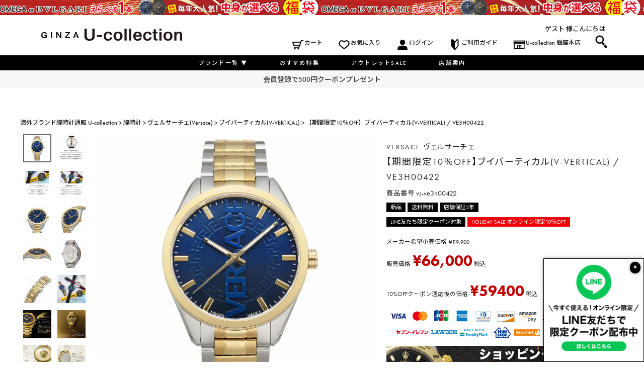

--- FILE ---
content_type: text/html;charset=UTF-8
request_url: https://www.u-collection.com/c/brand/vs/v-veritical/vs-ve3h00422
body_size: 32496
content:
<!DOCTYPE html>
<html lang="ja"><head>
  <meta charset="UTF-8">
  
  <title>【期間限定10％OFF】ブイバーティカル(V-VERTICAL) / VE3H00422 |ブイバーティカル(V-VERTICAL) |  海外ブランド腕時計通販 U-collection</title>
  <meta name="viewport" content="width=device-width">


    <meta name="description" content="VERSACE ヴェルサーチェの【ブイバーティカル(V-VERTICAL) / VE3H00422】の商品情報です。すべて新品！品揃え豊富に取り揃えていますので、ぜひご覧ください。">
    <meta name="keywords" content="【期間限定10％OFF】ブイバーティカル(V-VERTICAL) / VE3H00422,ブイバーティカル(V-VERTICAL), 海外ブランド腕時計通販 U-collection">
  
  <link rel="stylesheet" href="https://ucollection.itembox.design/system/fs_style.css?t=20251118042549">
  <link rel="stylesheet" href="https://ucollection.itembox.design/generate/theme3/fs_theme.css?t=20251128184845">
  <link rel="stylesheet" href="https://ucollection.itembox.design/generate/theme3/fs_original.css?t=20251128184845">
  
  <link rel="canonical" href="https://www.u-collection.com/c/brand/vs/v-veritical/vs-ve3h00422">
  
  
  
  
  <script>
    window._FS=window._FS||{};_FS.val={"tiktok":{"enabled":false,"pixelCode":null},"recaptcha":{"enabled":false,"siteKey":null},"clientInfo":{"memberId":"guest","fullName":"ゲスト","lastName":"","firstName":"ゲスト","nickName":"ゲスト","stageId":"","stageName":"","subscribedToNewsletter":"false","loggedIn":"false","totalPoints":"","activePoints":"","pendingPoints":"","purchasePointExpiration":"","specialPointExpiration":"","specialPoints":"","pointRate":"","companyName":"","membershipCardNo":"","wishlist":"","prefecture":""},"enhancedEC":{"ga4Dimensions":{"userScope":{"login":"{@ member.logged_in @}","stage":"{@ member.stage_order @}"}},"amazonCheckoutName":"Amazon Pay","measurementId":"G-1FZ7L9XJSZ","trackingId":"UA-137066698-1","dimensions":{"dimension1":{"key":"log","value":"{@ member.logged_in @}"},"dimension2":{"key":"mem","value":"{@ member.stage_order @}"}}},"shopKey":"ucollection","device":"PC","productType":"1","cart":{"stayOnPage":false}};
  </script>
  
  <script src="/shop/js/webstore-nr.js?t=20251118042549"></script>
  <script src="/shop/js/webstore-vg.js?t=20251118042549"></script>
  
    <script src="//r2.future-shop.jp/fs.ucollection/pc/recommend.js"></script>
  
  
  
  
  
  
  
  
    <script type="text/javascript" >
      document.addEventListener('DOMContentLoaded', function() {
        _FS.CMATag('{"fs_member_id":"{@ member.id @}","fs_page_kind":"product","fs_product_url":"vs-ve3h00422"}')
      })
    </script>
  
  
  <link rel="stylesheet" href="https://ucollection.itembox.design/item/css/skeleton.css">
<link rel="stylesheet" type="text/css" href="https://www.u-collection.com/content/assets/icons/style.css">
<link rel="stylesheet" href="https://use.typekit.net/ejt7rmc.css">
<link rel="preconnect" href="https://fonts.googleapis.com">
<link rel="preconnect" href="https://fonts.gstatic.com" crossorigin>
<link href="https://fonts.googleapis.com/css2?family=Noto+Sans+JP:wght@100..900&display=swap" rel="stylesheet">
<link rel="stylesheet" href="https://cdnjs.cloudflare.com/ajax/libs/slick-carousel/1.9.0/slick.css">
<link rel="stylesheet" href="https://cdnjs.cloudflare.com/ajax/libs/slick-carousel/1.9.0/slick-theme.css">
<link rel="stylesheet" href="https://ucollection.itembox.design/item/css/main-new.css">

<meta property="og:title" content="【期間限定10％OFF】ブイバーティカル(V-VERTICAL) / VE3H00422 |ブイバーティカル(V-VERTICAL) |  海外ブランド腕時計通販 U-collection">
<meta property="og:type" content="">
<meta property="og:url" content="https://www.u-collection.com/c/brand/vs/v-veritical/vs-ve3h00422">
<meta property="og:image" content="">
<meta property="og:site_name" content=" 海外ブランド腕時計通販 U-collection">
<meta property="og:description" content="VERSACE ヴェルサーチェの【ブイバーティカル(V-VERTICAL) / VE3H00422】の商品情報です。すべて新品！品揃え豊富に取り揃えていますので、ぜひご覧ください。">

<link rel="stylesheet" href="https://ucollection.itembox.design/item/css/products-new.css">
<script async src="https://www.googletagmanager.com/gtag/js?id=G-1FZ7L9XJSZ"></script>

<script><!--
_FS.setTrackingTag('%3Cscript+type%3D%22text%2Fjavascript%22+src%3D%22%2F%2Fdynamic.criteo.com%2Fjs%2Fld%2Fld.js%3Fa%3D111331%22+async%3D%22true%22%3E%3C%2Fscript%3E%0A%3C%21--+Google+Tag+Manager+--%3E%0A%3Cscript%3E%28function%28w%2Cd%2Cs%2Cl%2Ci%29%7Bw%5Bl%5D%3Dw%5Bl%5D%7C%7C%5B%5D%3Bw%5Bl%5D.push%28%7B%27gtm.start%27%3A%0Anew+Date%28%29.getTime%28%29%2Cevent%3A%27gtm.js%27%7D%29%3Bvar+f%3Dd.getElementsByTagName%28s%29%5B0%5D%2C%0Aj%3Dd.createElement%28s%29%2Cdl%3Dl%21%3D%27dataLayer%27%3F%27%26l%3D%27%2Bl%3A%27%27%3Bj.async%3Dtrue%3Bj.src%3D%0A%27https%3A%2F%2Fwww.googletagmanager.com%2Fgtm.js%3Fid%3D%27%2Bi%2Bdl%3Bf.parentNode.insertBefore%28j%2Cf%29%3B%0A%7D%29%28window%2Cdocument%2C%27script%27%2C%27dataLayer%27%2C%27GTM-NH8H5JG%27%29%3B%3C%2Fscript%3E%0A%3C%21--+End+Google+Tag+Manager+--%3E%0A%3Clink+href%3D%27https%3A%2F%2Ffonts.googleapis.com%2Fcss%3Ffamily%3D+Raleway%27+rel%3D%27stylesheet%27%3E%0A%3C%21--+Facebook+Pixel+Code+--%3E%0A%3Cscript%3E%0A%21function%28f%2Cb%2Ce%2Cv%2Cn%2Ct%2Cs%29%0A%7Bif%28f.fbq%29return%3Bn%3Df.fbq%3Dfunction%28%29%7Bn.callMethod%3F%0An.callMethod.apply%28n%2Carguments%29%3An.queue.push%28arguments%29%7D%3B%0Aif%28%21f._fbq%29f._fbq%3Dn%3Bn.push%3Dn%3Bn.loaded%3D%210%3Bn.version%3D%272.0%27%3B%0An.queue%3D%5B%5D%3Bt%3Db.createElement%28e%29%3Bt.async%3D%210%3B%0At.src%3Dv%3Bs%3Db.getElementsByTagName%28e%29%5B0%5D%3B%0As.parentNode.insertBefore%28t%2Cs%29%7D%28window%2C+document%2C%27script%27%2C%0A%27https%3A%2F%2Fconnect.facebook.net%2Fen_US%2Ffbevents.js%27%29%3B%0Afbq%28%27init%27%2C+%27153385978580634%27%29%3B%0Afbq%28%27track%27%2C+%27PageView%27%29%3B%0A%3C%2Fscript%3E%0A%3Cnoscript%3E%3Cimg+height%3D%221%22+width%3D%221%22+style%3D%22display%3Anone%22%0Asrc%3D%22https%3A%2F%2Fwww.facebook.com%2Ftr%3Fid%3D153385978580634%26ev%3DPageView%26noscript%3D1%22%0A%2F%3E%3C%2Fnoscript%3E%0A%3C%21--+End+Facebook+Pixel+Code+--%3E%0A%3C%21--+Facebook+Pixel+Code+--%3E%0A%3Cscript%3E%0A%21function%28f%2Cb%2Ce%2Cv%2Cn%2Ct%2Cs%29%0A%7Bif%28f.fbq%29return%3Bn%3Df.fbq%3Dfunction%28%29%7Bn.callMethod%3F%0An.callMethod.apply%28n%2Carguments%29%3An.queue.push%28arguments%29%7D%3B%0Aif%28%21f._fbq%29f._fbq%3Dn%3Bn.push%3Dn%3Bn.loaded%3D%210%3Bn.version%3D%272.0%27%3B%0An.queue%3D%5B%5D%3Bt%3Db.createElement%28e%29%3Bt.async%3D%210%3B%0At.src%3Dv%3Bs%3Db.getElementsByTagName%28e%29%5B0%5D%3B%0As.parentNode.insertBefore%28t%2Cs%29%7D%28window%2Cdocument%2C%27script%27%2C%0A%27https%3A%2F%2Fconnect.facebook.net%2Fen_US%2Ffbevents.js%27%29%3B%0Afbq%28%27init%27%2C+%27153385978580634%27%29%3B+%0Afbq%28%27track%27%2C+%27PageView%27%29%3B%0A%3C%2Fscript%3E%0A%3Cnoscript%3E%0A%3Cimg+height%3D%221%22+width%3D%221%22+%0Asrc%3D%22https%3A%2F%2Fwww.facebook.com%2Ftr%3Fid%3D153385978580634%26ev%3DPageView%0A%26noscript%3D1%22%2F%3E%0A%3C%2Fnoscript%3E%0A%3C%21--+End+Facebook+Pixel+Code+--%3E%0A%3C%21--+Global+site+tag+%28gtag.js%29+-+Google+Ads%3A+754028722+--%3E%0A%3Cscript+async+src%3D%22https%3A%2F%2Fwww.googletagmanager.com%2Fgtag%2Fjs%3Fid%3DAW-754028722%22%3E%3C%2Fscript%3E%0A%3Cscript%3E%0A++window.dataLayer+%3D+window.dataLayer+%7C%7C+%5B%5D%3B%0A++function+gtag%28%29%7BdataLayer.push%28arguments%29%3B%7D%0A++gtag%28%27js%27%2C+new+Date%28%29%29%3B%0A%0A++gtag%28%27config%27%2C+%27AW-754028722%27%29%3B%0A%3C%2Fscript%3E%0A%0A%3C%21--+Global+site+tag+%28gtag.js%29+-+Google+Ads%3A+754028722+--%3E%0A%3Cscript+async+src%3D%22https%3A%2F%2Fwww.googletagmanager.com%2Fgtag%2Fjs%3Fid%3DAW-754028722%22%3E%3C%2Fscript%3E%0A%3Cscript%3E%0A++window.dataLayer+%3D+window.dataLayer+%7C%7C+%5B%5D%3B%0A++function+gtag%28%29%7BdataLayer.push%28arguments%29%3B%7D%0A++gtag%28%27js%27%2C+new+Date%28%29%29%3B%0A%0A++gtag%28%27config%27%2C+%27AW-754028722%27%29%3B%0A%3C%2Fscript%3E%0A%3C%21--+LINE+Tag+Base+Code+--%3E%0A%3C%21--+Do+Not+Modify+--%3E%0A%3Cscript%3E%0A%28function%28g%2Cd%2Co%29%7B%0A++g._ltq%3Dg._ltq%7C%7C%5B%5D%3Bg._lt%3Dg._lt%7C%7Cfunction%28%29%7Bg._ltq.push%28arguments%29%7D%3B%0A++var+h%3Dlocation.protocol%3D%3D%3D%27https%3A%27%3F%27https%3A%2F%2Fd.line-scdn.net%27%3A%27http%3A%2F%2Fd.line-cdn.net%27%3B%0A++var+s%3Dd.createElement%28%27script%27%29%3Bs.async%3D1%3B%0A++s.src%3Do%7C%7Ch%2B%27%2Fn%2Fline_tag%2Fpublic%2Frelease%2Fv1%2Flt.js%27%3B%0A++var+t%3Dd.getElementsByTagName%28%27script%27%29%5B0%5D%3Bt.parentNode.insertBefore%28s%2Ct%29%3B%0A++++%7D%29%28window%2C+document%29%3B%0A_lt%28%27init%27%2C+%7B%0A++customerType%3A+%27account%27%2C%0A++tagId%3A+%27514fde1b-01bf-4b15-8a65-00e2a4e84a3c%27%0A%7D%29%3B%0A_lt%28%27send%27%2C+%27pv%27%2C+%5B%27514fde1b-01bf-4b15-8a65-00e2a4e84a3c%27%5D%29%3B%0A%3C%2Fscript%3E%0A%3Cnoscript%3E%0A++%3Cimg+height%3D%221%22+width%3D%221%22+style%3D%22display%3Anone%22%0A+++++++src%3D%22https%3A%2F%2Ftr.line.me%2Ftag.gif%3Fc_t%3Dlap%26t_id%3D514fde1b-01bf-4b15-8a65-00e2a4e84a3c%26e%3Dpv%26noscript%3D1%22+%2F%3E%0A%3C%2Fnoscript%3E%0A%3C%21--+End+LINE+Tag+Base+Code+--%3E%0A%0A%3C%21--+Begin+Mieruca+Embed+Code+--%3E%0A%3Cscript+type%3D%22text%2Fjavascript%22+id%3D%22mierucajs%22%3E%0Awindow.__fid+%3D+window.__fid+%7C%7C+%5B%5D%3B__fid.push%28%5B568333205%5D%29%3B%0A%28function%28%29+%7B%0Afunction+mieruca%28%29%7Bif%28typeof+window.__fjsld+%21%3D+%22undefined%22%29+return%3B+window.__fjsld+%3D+1%3B+var+fjs+%3D+document.createElement%28%27script%27%29%3B+fjs.type+%3D+%27text%2Fjavascript%27%3B+fjs.async+%3D+true%3B+fjs.id+%3D+%22fjssync%22%3B+var+timestamp+%3D+new+Date%3Bfjs.src+%3D+%28%27https%3A%27+%3D%3D+document.location.protocol+%3F+%27https%27+%3A+%27http%27%29+%2B+%27%3A%2F%2Fhm.mieru-ca.com%2Fservice%2Fjs%2Fmieruca-hm.js%3Fv%3D%27%2B+timestamp.getTime%28%29%3B+var+x+%3D+document.getElementsByTagName%28%27script%27%29%5B0%5D%3B+x.parentNode.insertBefore%28fjs%2C+x%29%3B+%7D%3B%0AsetTimeout%28mieruca%2C+500%29%3B+document.readyState+%21%3D+%22complete%22+%3F+%28window.attachEvent+%3F+window.attachEvent%28%22onload%22%2C+mieruca%29+%3A+window.addEventListener%28%22load%22%2C+mieruca%2C+false%29%29+%3A+mieruca%28%29%3B%0A%7D%29%28%29%3B%0A%3C%2Fscript%3E%0A%3C%21--+End+Mieruca+Embed+Code+--%3E%0A%3Cscript+src%3D%22%2F%2Fstatics.a8.net%2Fa8sales%2Fa8sales.js%22%3E%3C%2Fscript%3E%0A%3Cscript+src%3D%22%2F%2Fstatics.a8.net%2Fa8sales%2Fa8crossDomain.js+%22%3E%3C%2Fscript%3E%0A%0A%0A%3Cscript%3E%21function%28e%2Ct%2Ca%2Cn%2Cs%2Cr%29%7Be%5Bs%5D%3De%5Bs%5D%7C%7C%5B%5D%3Bvar+c%3Dnew+URLSearchParams%28e.location.search%29.get%28r%29%7C%7Ca.getItem%28r%29%2Ci%3Dt.getElementsByTagName%28n%29%5B0%5D%2Co%3Dt.createElement%28n%29%2Cp%3Dnew+URL%28%22https%3A%2F%2Fsearch.visenze.com%2Fv2%2Fdeploy-configs%3Fapp_key%3D9af81ee1f328b3d56a6f3d90d550f8e5%22%29%3Bc%26%26%28p.searchParams.append%28%22debug_id%22%2Cc%29%2Ca.setItem%28r%2Cc%29%29%2Co.async%3D%210%2Co.src%3Dp%2Ci.parentNode.insertBefore%28o%2Ci%29%7D%28window%2Cdocument%2ClocalStorage%2C%22script%22%2C%22visenzeLayer%22%2C%22visenzeDebugId%22%29%3B%3C%2Fscript%3E%0A%0A%0A%3Cscript+type%3D%22text%2Fjavascript%22%3E%0Alet+startTime+%3D+Date.now%28%29%3B%0Afunction+visenzeCallback+%28%29+%7B%0A++window.visenzeSearchWidget+%3D+window.visenzeWidget5321%3B%0A++console.debug%28%27visenzeSearchWidget+is+initialized+in+%27+%2B+%28Date.now%28%29+-+startTime%29+%2B+%27ms%27%29%3B%0A%7D%0A%21function%28x%2Ce%2Ct%2Cn%2Cr%2Ci%2Ca%29%7Bvar+o%3DlocalStorage.getItem%28%22va-uid%22%29%7C%7Cfunction+x%28%29%7Blet+e%3Dnew+Date%28%29.getTime%28%29%2Ct%3D%22xxxxxxxx.xxxx.4xxx.yxxx.xxxxxxxxxxxx%22.replace%28%2F%5Bxy%5D%2Fg%2Cx%3D%3E%7Blet+t%3D%28e%2B16*Math.random%28%29%29%2516%7C0%3Breturn+e%3DMath.floor%28e%2F16%29%2C%28%22x%22%3D%3D%3Dx%3Ft%3A3%26t%7C8%29.toString%2816%29%7D%29%3Breturn+t%7D%28%29%2Cc%3Dx.getElementsByTagName%28e%29%5B0%5D%2Cd%3Dx.createElement%28e%29%2Cg%3Dnew+URL%28%60https%3A%2F%2Fsearch.visenze.com%2Fv2%2Fwidget-init%3Fapp_key%3D%24%7Bt%7D%26placement_id%3D%24%7Bn%7D%26container%3D%24%7Br%7D%26uid%3D%24%7Bo%7D%60%29%3Bi%26%26%28g%2B%3D%60%26contexts%3D%24%7Bi%7D%60%29%2Cd.async%3D%210%2Cd.src%3Dg%2Cd.onload%3Dfunction%28%29%7Ba%26%26a%28%29%7D%2Cc.parentNode.insertBefore%28d%2Cc%29%7D%28document%2C%22script%22%2C%22dde29747466930490dec2f5fa422ffd8%22%2C%225321%22%2C%22.ps-widget-5321%22%2C+%22%22%2C+visenzeCallback%29%3B%0A%3C%2Fscript%3E%0A%0A%0A%3Cscript+type%3D%22text%2Fjavascript%22%3E%0Awindow.visenzeLayer+%3D+window.visenzeLayer+%7C%7C+%5B%5D%3B%0Awindow.visenzeLayer.push%28%0A++++++++++++++++%7B+event%3A+%22setAccount%22%2C+account%3A+%22%22+%7D%2C%0A++++++++++++++++%7B+event%3A+%22setSiteType%22%2C+type%3A+%22%22+%7D%2C%0A++++++++++++++++%7B+event%3A+%22viewItem%22%2C+item%3A+%225444%22+%7D%2C%0A++++++++++++++++%7B+event%3A+%22setCustomerId%22%2C+id%3A+%22%7B%40+member.id+%40%7D%22+%7D%0A%29%3B%0Awindow.visenzeProductId+%3D+%225444%22%3B%0Awindow.localStorage.setItem%28%22visenzeProductId%22%2C+%225444%22%29%3B%0A%28async+%28%29+%3D%3E+%7B%0A++++let+tryCount+%3D+0%3B%0A++++var+buttons+%3D+document.querySelectorAll%28%22.fs-c-button--addToCart--variation%2C+.fs-c-button--addToCart--detail%22%29%3B%0A++++while%28%21%28buttons+%26%26+buttons.length+%3E+0%29+%26%26+tryCount+%3C%3D+12%29+%7B%0A++++++++tryCount%2B%2B%3B%0A++++++++buttons+%3D+document.querySelectorAll%28%22.fs-c-button--addToCart--variation%2C+.fs-c-button--addToCart--detail%22%29%3B%0A++++++++await+new+Promise%28resolve+%3D%3E+setTimeout%28resolve%2C+250%29%29%3B%0A++++%7D%0A++++if+%28buttons+%26%26+buttons.length+%3E+0%29+%7B%0A++++++++console.debug%28%22button+is+defined+for+add_to_cart%22%29%3B%0A++++++++buttons.forEach%28%28button%29+%3D%3E+%7B%0A++++++++++++button.addEventListener%28%22click%22%2C+function%28%29+%7B%0A++++++++++++++++const+storedEvent+%3D+JSON.parse%28localStorage.getItem%28%22visenze_widget_last_click%22%29%29+%7C%7C+%7B%7D%3B%0A++++++++++++++++let+productId+%3D+window.localStorage.getItem%28%22visenzeProductId%22%29%3B%0A++++++++++++++++if+%28window.visenzeSearchWidget%29+%7B%0A++++++++++++++++++++console.debug%28%22sending+add_to_cart+via+search+widget%22%29%3B%0A++++++++++++++++++++window.visenzeSearchWidget.send%28%22add_to_cart%22%2C+%7BqueryId%3A+storedEvent.queryId%2C+pid%3A+productId%7D%29%3B%0A++++++++++++++++%7D%0A++++++++++++++++if+%28window.visenzeLayer%29+%7B%0A++++++++++++++++++++console.debug%28%22sending+add_to_cart+via+recommendations+widget%22%29%3B%0A++++++++++++++++++++visenzeLayer.push%28%7Baction%3A+%22send%22%2C+placementId%3A+storedEvent.placement_id%2C+params%3A+%5B%22add_to_cart%22%2C+%7Bpid%3AproductId%2C+queryId%3AstoredEvent.queryId%7D%5D%7D%29%3B%0A++++++++++++++++%7D%0A++++++++++++%7D%29%3B%0A++++++++%7D%29%3B%0A++++%7D+else+%7B%0A++++++++console.debug%28%22button+is+undefined+for+add_to_cart%22%29%3B%0A++++%7D%0A%7D%29%28%29%3B%0A%3C%2Fscript%3E%0A%0A%0A%3Cscript+type%3D%22text%2Fjavascript%22%3E%0Awindow.tr%3Dwindow.tr%7C%7Cfunction%28%29%7B%28tr.q%3D%5B%5D%29.push%28arguments%29%7D%3B%0Awindow.webtr%3Dwindow.webtr%7C%7Cfunction%28%29%7B%28webtr.q%3Dwebtr.q%7C%7C%5B%5D%29.push%28arguments%29%7D%3B%0Awindow.sendTrack+%3D+window.sendTrack%7C%7Cfunction%28obj%2Cevent%29%7B%0Aobj%5B%22sendId%22%5D%3D%22www.u-collection.com%22%3B%0Atr.tr_obj%3Dobj%3Btr%28%22send%22%2Cevent%29%3Btracking%28%29%3B%0Awebtr.tr_obj%3Dwebtr.tr_obj+%7C%7Cobj%3Bwebtr%28%22send%22%2Cevent%29%3Bwebtracking%28%29%3B%7D%3C%2Fscript%3E%0A%3Cscript+src%3D%22%2F%2Fc3.k-crm.jp%2Ftracking.js%22%3E%3C%2Fscript%3E%0A%3Cscript+src%3D%22%2F%2Fw3.k-crm.jp%2Fweb.tracking.js%22%3E%3C%2Fscript%3E%0A%3Cscript+type%3D%22text%2Fjavascript%22%3E%0Avar+trackBody%3D+%5B%5D%3B%0AtrackBody%5B%22userId%22%5D+%3D%22%7B%40+member.id+%40%7D%22%3B%0AsendTrack%28trackBody%2C%22normal%22%29%3B%0A%3C%2Fscript%3E%0A%3Cscript+src%3D%22https%3A%2F%2Fd.shutto-translation.com%2Ftrans.js%3Fid%3D62128%22%3E%3C%2Fscript%3E%0A%3Cscript%3E%0A++__stt.on%28%27setLangHit%27%2C+function%28event%29+%7B%0A++++gtag%28%27event%27%2C%27shuttotrans_set_lang%27%2C+%7B%0A++++++%27shuttotrans_lang%27%3A+event.lang%0A++++%7D%29%3B%0A++%7D%29%3B%0A%3C%2Fscript%3E');
--></script>
</head>
<body class="fs-body-product fs-body-product-vs-ve3h00422" id="fs_ProductDetails">
<script><!--
_FS.setTrackingTag('%3Cscript+type%3D%22text%2Fjavascript%22%3E++%0Awindow.criteo_q+%3D+window.criteo_q+%7C%7C+%5B%5D%3B+%0Awindow.criteo_q.push%28%0A%09%09%7B+event%3A+%22setAccount%22%2C+account%3A+%22111331%22+%7D%2C+%0A%09%09%7B+event%3A+%22setSiteType%22%2C+type%3A+%22d%22+%7D%2C+%0A%09%09%7B+event%3A+%22viewItem%22%2C+item%3A+%225444%22+%7D%2C%0A%09%09%7B+event%3A+%22setCustomerId%22%2C+id%3A+%22%7B%40+member.id+%40%7D%22+%7D%0A%29%3B+%0A%3C%2Fscript%3E%0A%3C%21--+Google+Tag+Manager+%28noscript%29+--%3E%0A%3Cnoscript%3E%3Ciframe+src%3D%22https%3A%2F%2Fwww.googletagmanager.com%2Fns.html%3Fid%3DGTM-NH8H5JG%22%0Aheight%3D%220%22+width%3D%220%22+style%3D%22display%3Anone%3Bvisibility%3Ahidden%22%3E%3C%2Fiframe%3E%3C%2Fnoscript%3E%0A%3C%21--+End+Google+Tag+Manager+%28noscript%29+--%3E%0A%3C%21--+%E5%95%86%E5%93%81%E8%A9%B3%E7%B4%B0%E3%83%9A%E3%83%BC%E3%82%B8%28LTVLAB%29S+--%3E%0A%3Cscript+type%3D%22text%2Fjavascript%22%3E%0Avar+trackBody+%3D+%5B%5D%3B%0AtrackBody%5B%22userId%22%5D+%3D+%22%7B%40+member.id+%40%7D%22%3B%0AsendTrack%28trackBody%2C+%22normal%22%29%3B%0A%3C%2Fscript%3E%0A%3Cscript+type%3D%22text%2Fjavascript%22%3E%0Avar+trackBody+%3D+%5B%5D%3B%0Avar+product+%3D+%5B%5D%3B%0Aproduct+%3D+%5B%5D%3B%0Aproduct%5B%22id%22%5D+%3D+%22vs-ve3h00422%22%3B%0Aproduct%5B%22name%22%5D+%3D+%22%E3%80%90%E6%9C%9F%E9%96%93%E9%99%90%E5%AE%9A10%EF%BC%85OFF%E3%80%91%E3%83%96%E3%82%A4%E3%83%90%E3%83%BC%E3%83%86%E3%82%A3%E3%82%AB%E3%83%AB%28V-VERTICAL%29+%2F+VE3H00422%22%3B%0Aproduct%5B%22url%22%5D+%3D+%22https%3A%2F%2Fwww.u-collection.com%2Fc%2Fbrand%2Fvs%2Fv-veritical%2Fvs-ve3h00422%22%3B%0Aproduct%5B%22price%22%5D+%3D+%2266000%22%3B%0Aproduct%5B%22imgUrl%22%5D+%3D+%22https%3A%2F%2Fucollection.itembox.design%2Fproduct%2F054%2F000000005444%2F000000005444-01-l.jpg%3Ft%3D20251227100544%22%3B%0AtrackBody.push%28product%29%3B%0AtrackBody%5B%22userId%22%5D+%3D+%22%7B%40+member.id+%40%7D%22%3B%0AsendTrack%28trackBody%2C+%22view%22%29%3B%0A%3C%2Fscript%3E%0A%3Cscript+src%3D%22%2F%2Fc3.k-crm.jp%2Ffuture-shop-feature2.js%22%3E%3C%2Fscript%3E%0A%3C%21--+%E5%95%86%E5%93%81%E8%A9%B3%E7%B4%B0%E3%83%9A%E3%83%BC%E3%82%B8%28LTVLAB%29E+--%3E');
--></script>
<div class="fs-l-page">
<header class="fs-l-header">
<style>
  .fs-l-header__banner-slick {
    opacity: 0;
    transition: opacity 0.2s ease;
  }
</style>
<div class="banner">
<button class="banner-close">×</button>
<a href="https://page.line.me/236qryjf?openQrModal=true" target="_blank">
<div class="banner-back">
<div class="banner-body">
  <div class="banner-bottom">
    <picture>
      <source srcset="https://ucollection.itembox.design/item/information-popup.png" media="(min-width: 769px)">
      <img class="image-bandr reverse" src="https://ucollection.itembox.design/item/information-popup_sp.v2.png" alt="LINEお友だち登録">
    </picture>
  </div>
</div>
</div>
</a>
</div>
<div class="fs-l-header__banner">
  <div class="fs-l-header__banner-slick">


    <div class="fs-l-header__banner-slick-item">
      <a href="https://www.u-collection.com/c/brand" target="_top">
        <picture>
          <source srcset="https://ucollection.itembox.design/item/campaign/holidaysale-headerpc.jpg?t=20251224172200">
          <img class="image-bandr reverse" src="https://ucollection.itembox.design/item/campaign/holidaysale-headersp.jpg?t=20251224172200"
            alt="HOLIDAY SALE" fetchpriority="high">
        </picture>
      </a>
    </div>

    <div class="fs-l-header__banner-slick-item">
      <a href="https://www.u-collection.com/c/newyearsale2026" target="_top">
        <picture>
          <source srcset="https://ucollection.itembox.design/item/fuku2026/fuku-ombv-pc.jpg?t=20251224172200">
          <img class="image-bandr reverse" src="https://ucollection.itembox.design/item/fuku2026/fuku-ombv-sp.jpg?t=20251224172200"
            alt="福袋" fetchpriority="high">
        </picture>
      </a>
    </div>





     <div class="fs-l-header__banner-slick-item">
      <a href="" target="_top">
        <picture>
          <source srcset="https://ucollection.itembox.design/item/common/mitsui-1920.jpg" media="(min-width: 769px)">
          <img class="image-bandr reverse" src="https://ucollection.itembox.design/item/common/mitsui-640.jpg"
            alt="60回払いまで無金利キャンペーン中" fetchpriority="high">
        </picture>
      </a>
    </div>


    <div class="fs-l-header__banner-slick-item">
      <a href="https://www.u-collection.com/c/clearance" target="_top">
        <picture>
          <source srcset="https://ucollection.itembox.design/item/campaign/outlet-pcheader.jpg"
            media="(min-width: 769px)">
          <img class="image-bandr reverse" src="https://ucollection.itembox.design/item/campaign/outlet-spheader.jpg"
            alt="アウトレットコーナー" fetchpriority="high">
        </picture>
      </a>
    </div>

  </div>
</div>
<div class="fs-l-header__contents">
<i class="fs-icon--navCtrl"></i>
<div class="fs-l-header__logo">
  <div class="fs-p-logo">
    <a href="https://www.u-collection.com/">
      <img src="https://ucollection.itembox.design/item/header/ucl_logo.png" alt="海外ブランド腕時計通販 U-collection(ユーコレクション) " class="fs-p-logo__image">
    </a>
  </div>
</div>
<!-- pc-only -->
<div class="fs-l-header__utility">
  <div class="fs-l-header__welcomeMsg fs-clientInfo is-ready">
  <div class="fs-p-welcomeMsg"><a href="https://www.u-collection.com/my/top">{@ member.last_name @} {@ member.first_name @} 様</a>こんにちは</div>
    <div class="fs-p-memberInfo is-loggedIn--false">
      <span class="fs-p-memberInfo__stage is-staged--">会員</span>
    </div>
  </div>
  <nav class="fs-p-headerUtilityMenu">
    <ul class="fs-p-headerUtilityMenu__list fs-clientInfo fs-pt-menu fs-pt-menu--lv1 is-ready">
      <li class="Re.HeaderNavigationMenu_cart fs-pt-menu__item fs-pt-menu__item--lv1">
        <span class="fs-pt-menu__heading fs-pt-menu__heading--lv1">
<span class="fs-client-cart-count"></span>
          <a href="/p/cart" class="fs-pt-menu__link fs-pt-menu__link--lv1">カート</a>
        </span>
      </li>
      <li class="Re.HeaderNavigationMenu_favorite fs-pt-menu__item fs-pt-menu__item--lv1">
        <span class="fs-pt-menu__heading fs-pt-menu__heading--lv1">
          <a href="/my/wishlist" class="fs-pt-menu__link fs-pt-menu__link--lv1">お気に入り</a>
        </span>
      </li>
      <li class="fs-p-headerUtilityMenu__login is-loggedIn--false Re.HeaderNavigationMenu_login fs-pt-menu__item fs-pt-menu__item--lv1">
        <span class="fs-pt-menu__heading fs-pt-menu__heading--lv1">
          <a href="/p/login" class="fs-pt-menu__link fs-pt-menu__link--lv1">ログイン</a>
        </span>
      </li>
      <li class="Re.HeaderNavigationMenu_guide fs-pt-menu__item fs-pt-menu__item--lv1">
        <span class="fs-pt-menu__heading fs-pt-menu__heading--lv1">
          <a href="/f/guide" class="fs-pt-menu__link fs-pt-menu__link--lv1">ご利用ガイド</a>
        </span>
      </li>
      <li class="Re.HeaderNavigationMenu_ginza fs-pt-menu__item fs-pt-menu__item--lv1">
        <span class="fs-pt-menu__heading fs-pt-menu__heading--lv1">
          <a href="https://www.u-collection.com/content/shop" class="fs-pt-menu__link fs-pt-menu__link--lv1">U-collection 銀座本店</a>
        </span>
      </li>
    </ul>
  </nav>
  <div class="fs-p-productSearch">
    <input type="checkbox" value="" style="display:none;" id="fs_p__ctrlSeachForm">
    <label for="fs_p__ctrlSeachForm" class="fs-p-productSearch__formSwitch">
      <span class="fs-p-productSearch__formOpen"><img src="https://ucollection.itembox.design/item/icon_search.png" width="100%" alt="虫めがね"></span>
      <span class="fs-p-productSearch__formClose"><img src="https://ucollection.itembox.design/item/icon_close.png" width="100%" alt="閉じる"></span>
    </label>
    <div class="fs-p-productSearch__search">
      <form action="/p/search" method="get" class="fs-p-productSearch__form">
        <div class="fs-p-productSearch__field">
          <table class="fs-p-productSearch__inputTable fs-c-inputTable">
            <tbody>
              <tr>
                <th class="fs-c-inputTable__headerCell">
                  <label for="fs_input_productSearchKeyword">キーワード</label>
                </th>
                <td class="fs-c-inputTable__dataCell">
                  <input type="text" name="keyword" maxlength="1000" id="fs_input_productSearchKeyword" value="">
                </td>
              </tr>
              <tr>
                <th class="fs-c-inputTable__headerCell">
                  <label for="fs_input_productSearchPrice1">価格</label>
                </th>
                <td class="fs-c-inputTable__dataCell">
                  <div class="fs-c-inputTextGroup">
                    <span class="fs-c-inputTextGroup__item">
                      <input type="text" name="minprice" maxlength="9" id="fs_input_productSearchPrice1" value="">
                    </span>
                    <span>〜</span>
                    <span class="fs-c-inputTextGroup__item">
                      <input type="text" name="maxprice" maxlength="9" id="fs_input_productSearchPrice2" value="">
                    </span>
                  </div>
                </td>
              </tr>
              <tr>
                <th class="fs-c-inputTable__headerCell">商品サイズ</th>
                <td class="fs-c-inputTable__dataCell">
                  <div class="fs-c-checkboxGroup">
                    <span class="fs-c-checkbox">
                      <input type="checkbox" name="tag" id="fs_input_productSearchTag_1" class="fs-c-checkbox__checkbox" value="メンズ">
                      <label for="fs_input_productSearchTag_1" class="fs-c-checkbox__label">
                        <span class="fs-c-checkbox__checkMark"></span>
                        <span class="fs-c-checkbox__labelText">メンズ</span>
                      </label>
                    </span>
                    <span class="fs-c-checkbox">
                      <input type="checkbox" name="tag" id="fs_input_productSearchTag_2" class="fs-c-checkbox__checkbox" value="レディース">
                      <label for="fs_input_productSearchTag_2" class="fs-c-checkbox__label">
                        <span class="fs-c-checkbox__checkMark"></span>
                        <span class="fs-c-checkbox__labelText">レディース</span>
                      </label>
                    </span>

                  </div>
                </td>
              </tr>

            </tbody>
          </table>


          <div class="fs-p-productSearch__searchButtonContainer fs-c-buttonContainer">
            <button type="submit" class="fs-p-productSearch__searchButton fs-c-button--secondary">検索</button>
            <div class="ps-widget-5321">
              <div style="display: block;"></div>
            </div>
          </div>
        </div>
      </form>
    </div>
  </div>
  <script type="application/ld+json">
    {
      "@context": "http://schema.org",
      "@type": "WebSite",
      "url": "https://www.u-collection.com",
      "potentialAction": {
        "@type": "SearchAction",
        "target": "https://www.u-collection.com/p/search?keyword={search_term_string}",
        "query-input": "required name=search_term_string"
      }
    }
  </script>
</div>
<!-- sp-only -->
<ul class="re_header_navi_menu">
<li class="sp-cart">
  <a href="https://www.u-collection.com/p/cart" target="_top">
    <img src="https://ucollection.itembox.design/item/icon_cart.png" width="100%" alt="カート"></a>
  <span class="fs-client-cart-count"></span>
</li>

  <li><a href="https://www.u-collection.com/p/login" target="_top"><img src="https://ucollection.itembox.design/item/icon_login.png" width="100%" alt="ログイン"></a></li>
  <li>
    <div id="search-wrap">
      <form role="search" method="get" action="/p/search">
        <input type="text" value="" name="keyword" id="search-text">
      </form>
    </div>
  </li>
</ul>
</div>
<div class="menu_dw">
<ul>
  <li><a href="https://www.u-collection.com/c/brand">ブランド一覧 <span>▼</span></a>
    <ul class="menu_dw_child">
      <li><a href="https://www.u-collection.com/p/search" target="_top"><span class="span_left">全商品一覧</span><img src="https://ucollection.itembox.design/item/uc_noimage.png" width="100%"></a></li>
      <li><a href="https://www.u-collection.com/c/brand/om" target="_top"><span class="span_left">オメガ<br>（OMEGA）</span><img src="https://ucollection.itembox.design/category/003/000000000322/000000000322.jpg" width="100%" alt="オメガ（OMEGA）"></a></li>
      <li><a href="https://www.u-collection.com/c/brand/bv" target="_top"><span class="span_left">ブルガリ<br>（BVLGARI）</span><img src="https://ucollection.itembox.design/category/003/000000000301/000000000301.jpg" width="100%" alt="ブルガリ(BVLGARI）"></a></li>
      <li><a href="https://www.u-collection.com/c/brand/gu" target="_top"><span class="span_left">グッチ<br>（GUCCI）</span><img src="https://ucollection.itembox.design/category/003/000000000319/000000000319.jpg" width="100%" alt="グッチ(GUCCI)"></a></li>
      <li><a href="https://www.u-collection.com/c/brand/mbl" target="_top"><span class="span_left">モンブラン<br>（MONTB LANC）</span><img src="https://ucollection.itembox.design/category/003/000000000320/000000000320.jpg" width="100%" alt="モンブラン(MONTBLANC)"></a></li>
      <li><a href="https://www.u-collection.com/c/brand/br" target="_top"><span class="span_left">ブライトリング<br>（BREITLING）</span><img src="https://ucollection.itembox.design/item/br/br-a17375211i1a1_00.jpg" width="100%" alt="ブライトリング(BREITLING)"></a></li>
      <li><a href="https://www.u-collection.com/c/brand/cp" target="_top"><span class="span_left">ショパール<br>（Chopard）</span><img src="https://ucollection.itembox.design/category/003/000000000303/000000000303.jpg" width="100%" alt="ショパール(Chopard)"></a></li>
      <li><a href="https://www.u-collection.com/c/brand/vs" target="_top"><span class="span_left">ヴェルサーチェ<br>（Versace）</span><img src="https://ucollection.itembox.design/category/000/000000000051/000000000051.jpg" width="100%" alt="ヴェルサーチェ(Versace)"></a></li>
      <li><a href="https://www.u-collection.com/c/brand/fr" target="_top"><span class="span_left">フェラガモ<br>（Ferragamo）</span><img src="https://ucollection.itembox.design/category/003/000000000308/000000000308.jpg" width="100%" alt="フェラガモ(Ferragamo)"></a></li>
      <li><a href="https://www.u-collection.com/c/brand/ti" target="_top"><span class="span_left">ティファニー<br>（Tiffany&amp;Co.）</span><img src="https://ucollection.itembox.design/category/003/000000000314/000000000314.jpg" width="100%" alt="ティファニー(Tiffany&amp;Co.)"></a></li>
      <li><a href="https://www.u-collection.com/c/brand/hm" target="_top"><span class="span_left">ハミルトン<br>（HAMILTON）</span><img src="https://ucollection.itembox.design/category/003/000000000311/000000000311.jpg" width="100%" alt="ハミルトン(HAMILTON)"></a></li>
      <li><a href="https://www.u-collection.com/c/brand/hes" target="_top"><span class="span_left">エルメス<br>（HERMES）</span><img src="https://ucollection.itembox.design/category/003/000000000310/000000000310.jpg" width="100%" alt="エルメス(HERMES)"></a></li>
      <li><a href="https://www.u-collection.com/c/brand/ch" target="_top"><span class="span_left">シャネル<br>（CHANEL）</span><img src="https://ucollection.itembox.design/item/ch/ch-h5700_00.jpg?d=20240821103820" width="100%" alt="シャネル(CHANEL)"></a></li>
      <li><a href="https://www.u-collection.com/c/brand/fes" target="_top"><span class="span_left">フェンディ<br>（FENDI）</span><img src="https://ucollection.itembox.design/category/003/000000000381/000000000381.jpg" width="100%" alt="フェンディ(FENDI)"></a></li>
      <li><a href="https://www.u-collection.com/c/brand/co" target="_top"><span class="span_left">コーチ<br>（COACH）</span><img src="https://ucollection.itembox.design/category/003/000000000302/000000000302.jpg" width="100%" alt="コーチ(COACH)"></a></li>
      <li><a href="https://www.u-collection.com/c/brand/gag" target="_top"><span class="span_left">ガガミラノ<br>（GaGaMILANO）</span><img src="https://ucollection.itembox.design/category/003/000000000318/000000000318.jpg" width="100%" alt="ガガミラノ(GaGaMILANO)"></a></li>
      <li><a href="https://www.u-collection.com/c/brand/hyd" target="_top"><span class="span_left">ハイドロゲン<br>（HYDROGEN）</span><img src="https://ucollection.itembox.design/category/005/000000000519/000000000519-org.jpg" width="100%" alt="ハイドロゲン(HYDROGEN)"></a></li>
      <li><a href="https://www.u-collection.com/c/brand/rx" target="_top"><span class="span_left">ロレックス<br>（ROLEX）</span><img src="https://ucollection.itembox.design/product/067/000000006741/000000006741-01-l.jpg" width="100%" alt="ロレックス（ROLEX）"></a></li>
      <li><a href="https://www.u-collection.com/c/brand/ct/" target="_top"><span class="span_left">カルティエ<br>（CARTIER）</span><img src="https://ucollection.itembox.design/product/067/000000006792/000000006792-01-l.jpg" width="100%" alt="カルティエ（CARTIER）"></a></li>
      <li><a href="https://www.u-collection.com/c/brand/gs/" target="_top"><span class="span_left">グランドセイコー<br>（Grand Seiko）</span><img src="https://ucollection.itembox.design/product/068/000000006847/000000006847-01-l.jpg" width="100%" alt="グランドセイコー（Grand Seiko）"></a></li>
      <li><a href="https://www.u-collection.com/c/clearance" target="_top"><span class="span_left">SALE</span><img src="https://ucollection.itembox.design/item/uc_noimage.png" width="100%" alt="SALE"></a></li>
      <li><a href="https://www.u-collection.com/p/search?sort=latest" target="_top"><span class="span_left">新着商品</span><img src="https://ucollection.itembox.design/item/uc_noimage.png" width="100%" alt="新着商品"></a></li>
    </ul>
  </li>
  <li><a href="https://www.u-collection.com/content/">おすすめ特集</a></li>
  <li><a href="https://www.u-collection.com/c/clearance">アウトレットSALE</a></li>
  <li><a href="https://www.u-collection.com/content/shop">店舗案内</a></li>
</ul>
</div>
<aside class="fs-sp-drawer">
  <i class="fs-icon--close"></i>
  <div class="fs-sp-drawer__scroll">
    <ul class="fs-sp-drawer__menu">
      <li class="fs-sp-drawer__menu-child accordion_btn">
        <a class="menu-item" href="https://www.u-collection.com/c/brand">ブランド</a>
        <ul class="accordion_contents">
          <li><a href="https://www.u-collection.com/c/brand">ブランド一覧</a></li>
          <li><a href="https://www.u-collection.com/p/search">全商品一覧</a></li>
          <li><a href="https://www.u-collection.com/c/brand/om">オメガ（OMEGA）</a></li>
          <li><a href="https://www.u-collection.com/c/brand/bv">ブルガリ（BVLGARI</a></li>
          <li><a href="https://www.u-collection.com/c/brand/gu">グッチ（GUCCI）</a></li>
          <li><a href="https://www.u-collection.com/c/brand/mbl">モンブラン（MONTB LANC）</a></li>
          <li><a href="https://www.u-collection.com/c/brand/br">ブライトリング（BREITLING）</a></li>
          <li><a href="https://www.u-collection.com/c/brand/cp">ショパール（Chopard）</a></li>
          <li><a href="https://www.u-collection.com/c/brand/vs">ヴェルサーチェ（Versace）</a></li>
          <li><a href="https://www.u-collection.com/c/brand/fr">フェラガモ（Ferragamo）</a></li>
          <li><a href="https://www.u-collection.com/c/brand/ti">ティファニー（Tiffany）</a></li>
          <li><a href="https://www.u-collection.com/c/brand/hm">ハミルトン（HAMILTON）</a></li>
          <li><a href="https://www.u-collection.com/c/brand/hes">エルメス（HERMES）</a></li>
          <li><a href="https://www.u-collection.com/c/brand/ch">シャネル（CHANEL）</a></li>
          <li><a href="https://www.u-collection.com/c/brand/fes">フェンディ（FENDI）</a></li>
          <li><a href="https://www.u-collection.com/c/brand/co">コーチ（COACH）</a></li>
          <li><a href="https://www.u-collection.com/c/brand/gag">ガガミラノ（GaGaMILANO）</a></li>
          <li><a href="https://www.u-collection.com/c/brand/hyd">ハイドロゲン（HYDROGEN）</a></li>
          <li><a href="https://www.u-collection.com/c/brand/rx">ロレックス（ROLEX）</a></li>
          <li><a href="https://www.u-collection.com/c/brand/ct/">カルティエ（CARTIER）</a></li>
          <li><a href="https://www.u-collection.com/c/brand/gs/">グランドセイコー（Grand Seiko）</a></li>
          <li><a href="https://www.u-collection.com/c/clearance">SALE</a></li>
          <li><a href="https://www.u-collection.com/p/search?sort=latest">新着商品</a></li>
        </ul>
      </li>

      <li class="fs-sp-drawer__menu-child accordion_btn">
        <a class="menu-item" href="https://www.u-collection.com/content/">おすすめ特集</a>
        <ul class="accordion_contents">
          <li><a href="/c/diverswatch">ダイバーズウォッチ コレクション</a></li>
          <li><a href="/c/whitegold">ホワイトゴールド特集</a></li>
          <li><a href="/c/geraldgenta">ジェラルド・ジェンタ特集</a></li>
          <li><a href="/c/clearance">クリアランスセール会場</a></li>
          <li><a href="/c/goldwatch">金無垢時計特集</a></li>
          <li><a href="/c/limiteditems">当店限定入荷キャンペーン</a></li>
          <li><a href="/c/happygift">ハッピーギフトセレクション</a></li>
          <li><a href="https://www.u-collection.com/content/">特集一覧</a></li>
        </ul>
      </li>

      <li class="fs-sp-drawer__menu-child accordion_btn">
        <a class="menu-item" href="https://www.u-collection.com/f/guide">ご利用ガイド</a>
        <ul class="accordion_contents">
          <li><a href="https://www.u-collection.com/f/faq">よくある質問</a></li>
          <li><a href="https://www.u-collection.com/p/about/shipping-payment">配送・送料について</a></li>
          <li><a href="https://www.u-collection.com/p/about/shipping-payment">お支払いについて</a></li>
          <li><a href="https://www.u-collection.com/f/shoppingloan">ショッピングローンについて</a></li>
          <li><a href="https://www.u-collection.com/p/about/return-policy">返品・交換について</a></li>
          <li><a href="https://www.u-collection.com/f/servicecenter">修理について</a></li>
          <li><a href="https://www.u-collection.com/f/sitemap">サイトマップ</a></li>
        </ul>
      </li>

      <li class="fs-sp-drawer__menu-child accordion_btn">
        <a class="menu-item" href="https://www.u-collection.com/content/about-u-collection">U-collectionについて</a>
        <ul class="accordion_contents">
          <li><a href="https://www.u-collection.com/content/shop">U-collection 銀座本店</a></li>
          <li><a href="https://www.rakuten.ne.jp/gold/u-stream-watch/">U-collection楽天市場店</a></li>
          <li><a href="https://shopping.geocities.jp/u-stream-watch/">U-collectionYahoo!ショッピング店</a></li>
          <li><a href="https://www.u-collection.com/f/company">会社概要</a></li>
          <li><a href="/p/about/terms">特定商取引法に基づく表示</a></li>
          <li><a href="https://www.ueni.co.jp/privacypolicy/">個人情報保護方針</a></li>
          <li><a href="https://www.ueni.co.jp/privacypolicy/publication.html">個人情報に関する公表文</a></li>
　　　　　　<li><a href="https://www.u-collection.com/f/cookie">クッキーの取り扱いについて</a></li>
        </ul>
      </li>
    </ul>
    <!-- **SNSアカウントリンク（フリーパーツ）↓↓ -->
    <ul class="fs-p-footerSnsLink">
      <li class="fs-p-footerSnsLink__item">
        <a href="https://page.line.me/236qryjf?openQrModal=true" class="fs-p-footerSnsLink__item__icon"><img src="https://ucollection.itembox.design/item/icon_line.png?t=20250310103826" alt="海外ブランド腕時計通販 U-collection　公式LINE"></a>
      </li>
      <li class="fs-p-footerSnsLink__item">
        <a href="https://www.facebook.com/UcollectionGINZA" class="fs-p-footerSnsLink__item__icon"><img src="https://ucollection.itembox.design/item/icon_facebook.png?t=20250310103826" alt="海外ブランド腕時計通販 U-collection　フェイスブック"></a>
      </li>
      <li class="fs-p-footerSnsLink__item">
        <a href="https://mobile.twitter.com/Uclginza" class="fs-p-footerSnsLink__item__icon"><img src="https://ucollection.itembox.design/item/icon_x.png?t=20250310103826" alt="海外ブランド腕時計通販 U-collection　X（ツイッター）"></a>
      </li>
      <li class="fs-p-footerSnsLink__item">
        <a href="https://www.instagram.com/u_collection_ginza/" class="fs-p-footerSnsLink__item__icon"><img src="https://ucollection.itembox.design/item/icon_instagram.png?t=20250310103826" alt="海外ブランド腕時計通販 U-collection　銀座本店インスタグラム">
          <span class="instagram_name">銀座本店</span>
        </a>
      </li>
      <li class="fs-p-footerSnsLink__item">
        <a href="https://www.instagram.com/u_collection_ec/" class="fs-p-footerSnsLink__item__icon"><img src="https://ucollection.itembox.design/item/icon_instagram.png?t=20250310103826" alt="海外ブランド腕時計通販 U-collection　オンラインショップインスタグラム">
          <span class="instagram_name">オンライン<br>ショップ</span>
        </a>
      </li>
      <li class="fs-p-footerSnsLink__item re_footer_sns_contact">
        <a href="https://www.u-collection.com/f/contact" class="fs-p-footerSnsLink__item__icon contact_btn"><img src="https://ucollection.itembox.design/item/Icon_material-email.png?t=20250310103826" alt="海外ブランド腕時計通販 U-collection　instagram" class="contact_btn_icon"><span class="contact_btn_name">お問い合わせ</span></a>
      </li>
    </ul>
  </div>
</aside>
<div class="fs-l-header__news">


  <p class="fs-l-header__news-item">配送混雑により遅延の可能性あり</p>
  <p class="fs-l-header__news-item">LINE友だち追加で3％OFFクーポン</p>
  <p class="fs-l-header__news-item">ショッピングローン60回まで無金利キャンペーン中！</p>
  <p class="fs-l-header__news-item">全国一律全品送料無料でお届け</p>
<!--  <p class="fs-l-header__news-item">試着予約＆ご来店で世界のビールプレゼント</p>-->
  <p class="fs-l-header__news-item">会員登録で500円クーポンプレゼント</p>

</div>

</header>
<div class="fs-l-main fs-l-product4"><div id="fs-page-error-container" class="fs-c-panelContainer">
  
  
</div>
<!-- **パンくずリストパーツ （システムパーツ） ↓↓ -->
<nav class="fs-c-breadcrumb">
<ol class="fs-c-breadcrumb__list">
<li class="fs-c-breadcrumb__listItem">
<a href="/"> 海外ブランド腕時計通販 U-collection</a>
</li>
<li class="fs-c-breadcrumb__listItem">
<a href="/c/brand">腕時計</a>
</li>
<li class="fs-c-breadcrumb__listItem">
<a href="/c/brand/vs">ヴェルサーチェ(Versace)</a>
</li>
<li class="fs-c-breadcrumb__listItem">
<a href="/c/brand/vs/v-veritical">ブイバーティカル(V-VERTICAL)</a>
</li>
<li class="fs-c-breadcrumb__listItem">
【期間限定10％OFF】ブイバーティカル(V-VERTICAL) / VE3H00422
</li>
</ol>
</nav>
<!-- **パンくずリストパーツ （システムパーツ） ↑↑ -->
<section class="fs-l-pageMain"><!-- **商品詳細エリア（システムパーツグループ）↓↓ -->
<form id="fs_form">
<input type="hidden" name="productId" value="5444">

<div class="fs-l-productLayout fs-system-product" data-product-id="5444" data-vertical-variation-no="" data-horizontal-variation-no=""><div class="fs-l-productLayout__item fs-l-productLayout__item--1">
<!-- **商品画像パーツ（システムパーツ ）↓↓ -->
<div class="fs-c-productMainImage">
  
  <div class="fs-c-productMainImage__image">
    <img src="https://ucollection.itembox.design/product/054/000000005444/000000005444-01-l.jpg?t&#x3D;20251227100544" alt="VERSACE ヴェルサーチェ ブイバーティカル(V-VERTICAL) / VE3H00422">
  </div>
  
  <div class="fs-c-productMainImage__expandButton fs-c-buttonContainer">
    <button type="button" class="fs-c-button--viewExtendedImage fs-c-button--plain">
<span class="fs-c-button__label">画像拡大</span>
</button>
  </div>
  <aside class="fs-c-productImageModal" style="display: none;">
    <div class="fs-c-productImageModal__inner">
      <span class="fs-c-productImageModal__close" role="button" aria-label="閉じる"></span>
      <div class="fs-c-productImageModal__contents">
        <div class="fs-c-productImageModalCarousel fs-c-slick">
          <div class="fs-c-productImageModalCarousel__track">
          
            <div>
              <figure class="fs-c-productImageModalCarousel__figure">
                
                <img data-lazy="https://ucollection.itembox.design/product/054/000000005444/000000005444-01-xl.jpg?t&#x3D;20251227100544" alt="VERSACE ヴェルサーチェ ブイバーティカル(V-VERTICAL) / VE3H00422" src="https://ucollection.itembox.design/item/src/loading.svg?t&#x3D;20251224172200" class="fs-c-productImageModalCarousel__figure__image">
              </figure>
            </div>
          
            <div>
              <figure class="fs-c-productImageModalCarousel__figure">
                
                <img data-lazy="https://ucollection.itembox.design/product/054/000000005444/000000005444-02-xl.jpg?t&#x3D;20251227100544" alt="VERSACE ヴェルサーチェ ブイバーティカル(V-VERTICAL) / VE3H00422" src="https://ucollection.itembox.design/item/src/loading.svg?t&#x3D;20251224172200" class="fs-c-productImageModalCarousel__figure__image">
              </figure>
            </div>
          
            <div>
              <figure class="fs-c-productImageModalCarousel__figure">
                
                <img data-lazy="https://ucollection.itembox.design/product/054/000000005444/000000005444-03-xl.jpg?t&#x3D;20251227100544" alt="VERSACE ヴェルサーチェ ブイバーティカル(V-VERTICAL) / VE3H00422" src="https://ucollection.itembox.design/item/src/loading.svg?t&#x3D;20251224172200" class="fs-c-productImageModalCarousel__figure__image">
              </figure>
            </div>
          
            <div>
              <figure class="fs-c-productImageModalCarousel__figure">
                
                <img data-lazy="https://ucollection.itembox.design/product/054/000000005444/000000005444-04-xl.jpg?t&#x3D;20251227100544" alt="VERSACE ヴェルサーチェ ブイバーティカル(V-VERTICAL) / VE3H00422" src="https://ucollection.itembox.design/item/src/loading.svg?t&#x3D;20251224172200" class="fs-c-productImageModalCarousel__figure__image">
              </figure>
            </div>
          
            <div>
              <figure class="fs-c-productImageModalCarousel__figure">
                
                <img data-lazy="https://ucollection.itembox.design/product/054/000000005444/000000005444-05-xl.jpg?t&#x3D;20251227100544" alt="VERSACE ヴェルサーチェ ブイバーティカル(V-VERTICAL) / VE3H00422" src="https://ucollection.itembox.design/item/src/loading.svg?t&#x3D;20251224172200" class="fs-c-productImageModalCarousel__figure__image">
              </figure>
            </div>
          
            <div>
              <figure class="fs-c-productImageModalCarousel__figure">
                
                <img data-lazy="https://ucollection.itembox.design/product/054/000000005444/000000005444-06-xl.jpg?t&#x3D;20251227100544" alt="VERSACE ヴェルサーチェ ブイバーティカル(V-VERTICAL) / VE3H00422" src="https://ucollection.itembox.design/item/src/loading.svg?t&#x3D;20251224172200" class="fs-c-productImageModalCarousel__figure__image">
              </figure>
            </div>
          
            <div>
              <figure class="fs-c-productImageModalCarousel__figure">
                
                <img data-lazy="https://ucollection.itembox.design/product/054/000000005444/000000005444-07-xl.jpg?t&#x3D;20251227100544" alt="VERSACE ヴェルサーチェ ブイバーティカル(V-VERTICAL) / VE3H00422" src="https://ucollection.itembox.design/item/src/loading.svg?t&#x3D;20251224172200" class="fs-c-productImageModalCarousel__figure__image">
              </figure>
            </div>
          
            <div>
              <figure class="fs-c-productImageModalCarousel__figure">
                
                <img data-lazy="https://ucollection.itembox.design/product/054/000000005444/000000005444-08-xl.jpg?t&#x3D;20251227100544" alt="VERSACE ヴェルサーチェ ブイバーティカル(V-VERTICAL) / VE3H00422" src="https://ucollection.itembox.design/item/src/loading.svg?t&#x3D;20251224172200" class="fs-c-productImageModalCarousel__figure__image">
              </figure>
            </div>
          
            <div>
              <figure class="fs-c-productImageModalCarousel__figure">
                
                <img data-lazy="https://ucollection.itembox.design/product/054/000000005444/000000005444-09-xl.jpg?t&#x3D;20251227100544" alt="VERSACE ヴェルサーチェ ブイバーティカル(V-VERTICAL) / VE3H00422" src="https://ucollection.itembox.design/item/src/loading.svg?t&#x3D;20251224172200" class="fs-c-productImageModalCarousel__figure__image">
              </figure>
            </div>
          
            <div>
              <figure class="fs-c-productImageModalCarousel__figure">
                
                <img data-lazy="https://ucollection.itembox.design/product/054/000000005444/000000005444-10-xl.jpg?t&#x3D;20251227100544" alt="VERSACE ヴェルサーチェ ブイバーティカル(V-VERTICAL) / VE3H00422" src="https://ucollection.itembox.design/item/src/loading.svg?t&#x3D;20251224172200" class="fs-c-productImageModalCarousel__figure__image">
              </figure>
            </div>
          
            <div>
              <figure class="fs-c-productImageModalCarousel__figure">
                
                <img data-lazy="https://ucollection.itembox.design/product/054/000000005444/000000005444-20-xl.jpg?t&#x3D;20251227100544" alt="" src="https://ucollection.itembox.design/item/src/loading.svg?t&#x3D;20251224172200" class="fs-c-productImageModalCarousel__figure__image">
              </figure>
            </div>
          
            <div>
              <figure class="fs-c-productImageModalCarousel__figure">
                
                <img data-lazy="https://ucollection.itembox.design/product/054/000000005444/000000005444-21-xl.jpg?t&#x3D;20251227100544" alt="" src="https://ucollection.itembox.design/item/src/loading.svg?t&#x3D;20251224172200" class="fs-c-productImageModalCarousel__figure__image">
              </figure>
            </div>
          
            <div>
              <figure class="fs-c-productImageModalCarousel__figure">
                
                <img data-lazy="https://ucollection.itembox.design/product/054/000000005444/000000005444-22-xl.jpg?t&#x3D;20251227100544" alt="" src="https://ucollection.itembox.design/item/src/loading.svg?t&#x3D;20251224172200" class="fs-c-productImageModalCarousel__figure__image">
              </figure>
            </div>
          
            <div>
              <figure class="fs-c-productImageModalCarousel__figure">
                
                <img data-lazy="https://ucollection.itembox.design/product/054/000000005444/000000005444-23-xl.jpg?t&#x3D;20251227100544" alt="" src="https://ucollection.itembox.design/item/src/loading.svg?t&#x3D;20251224172200" class="fs-c-productImageModalCarousel__figure__image">
              </figure>
            </div>
          
          </div>
        </div>
      </div>
    </div>
  </aside>
</div>
<div class="fs-c-productThumbnail">

  
    <figure class="fs-c-productThumbnail__image is-active">
      <img src="https://ucollection.itembox.design/product/054/000000005444/000000005444-01-xs.jpg?t&#x3D;20251227100544" alt="VERSACE ヴェルサーチェ ブイバーティカル(V-VERTICAL) / VE3H00422"
        data-main-image-url="https://ucollection.itembox.design/product/054/000000005444/000000005444-01-l.jpg?t&#x3D;20251227100544"
        data-main-image-alt="VERSACE ヴェルサーチェ ブイバーティカル(V-VERTICAL) / VE3H00422"
        
        >
      
    </figure>
  

  
    <figure class="fs-c-productThumbnail__image">
      <img src="https://ucollection.itembox.design/product/054/000000005444/000000005444-02-xs.jpg?t&#x3D;20251227100544" alt="VERSACE ヴェルサーチェ ブイバーティカル(V-VERTICAL) / VE3H00422"
        data-main-image-url="https://ucollection.itembox.design/product/054/000000005444/000000005444-02-l.jpg?t&#x3D;20251227100544"
        data-main-image-alt="VERSACE ヴェルサーチェ ブイバーティカル(V-VERTICAL) / VE3H00422"
        
        >
      
    </figure>
  

  
    <figure class="fs-c-productThumbnail__image">
      <img src="https://ucollection.itembox.design/product/054/000000005444/000000005444-03-xs.jpg?t&#x3D;20251227100544" alt="VERSACE ヴェルサーチェ ブイバーティカル(V-VERTICAL) / VE3H00422"
        data-main-image-url="https://ucollection.itembox.design/product/054/000000005444/000000005444-03-l.jpg?t&#x3D;20251227100544"
        data-main-image-alt="VERSACE ヴェルサーチェ ブイバーティカル(V-VERTICAL) / VE3H00422"
        
        >
      
    </figure>
  

  
    <figure class="fs-c-productThumbnail__image">
      <img src="https://ucollection.itembox.design/product/054/000000005444/000000005444-04-xs.jpg?t&#x3D;20251227100544" alt="VERSACE ヴェルサーチェ ブイバーティカル(V-VERTICAL) / VE3H00422"
        data-main-image-url="https://ucollection.itembox.design/product/054/000000005444/000000005444-04-l.jpg?t&#x3D;20251227100544"
        data-main-image-alt="VERSACE ヴェルサーチェ ブイバーティカル(V-VERTICAL) / VE3H00422"
        
        >
      
    </figure>
  

  
    <figure class="fs-c-productThumbnail__image">
      <img src="https://ucollection.itembox.design/product/054/000000005444/000000005444-05-xs.jpg?t&#x3D;20251227100544" alt="VERSACE ヴェルサーチェ ブイバーティカル(V-VERTICAL) / VE3H00422"
        data-main-image-url="https://ucollection.itembox.design/product/054/000000005444/000000005444-05-l.jpg?t&#x3D;20251227100544"
        data-main-image-alt="VERSACE ヴェルサーチェ ブイバーティカル(V-VERTICAL) / VE3H00422"
        
        >
      
    </figure>
  

  
    <figure class="fs-c-productThumbnail__image">
      <img src="https://ucollection.itembox.design/product/054/000000005444/000000005444-06-xs.jpg?t&#x3D;20251227100544" alt="VERSACE ヴェルサーチェ ブイバーティカル(V-VERTICAL) / VE3H00422"
        data-main-image-url="https://ucollection.itembox.design/product/054/000000005444/000000005444-06-l.jpg?t&#x3D;20251227100544"
        data-main-image-alt="VERSACE ヴェルサーチェ ブイバーティカル(V-VERTICAL) / VE3H00422"
        
        >
      
    </figure>
  

  
    <figure class="fs-c-productThumbnail__image">
      <img src="https://ucollection.itembox.design/product/054/000000005444/000000005444-07-xs.jpg?t&#x3D;20251227100544" alt="VERSACE ヴェルサーチェ ブイバーティカル(V-VERTICAL) / VE3H00422"
        data-main-image-url="https://ucollection.itembox.design/product/054/000000005444/000000005444-07-l.jpg?t&#x3D;20251227100544"
        data-main-image-alt="VERSACE ヴェルサーチェ ブイバーティカル(V-VERTICAL) / VE3H00422"
        
        >
      
    </figure>
  

  
    <figure class="fs-c-productThumbnail__image">
      <img src="https://ucollection.itembox.design/product/054/000000005444/000000005444-08-xs.jpg?t&#x3D;20251227100544" alt="VERSACE ヴェルサーチェ ブイバーティカル(V-VERTICAL) / VE3H00422"
        data-main-image-url="https://ucollection.itembox.design/product/054/000000005444/000000005444-08-l.jpg?t&#x3D;20251227100544"
        data-main-image-alt="VERSACE ヴェルサーチェ ブイバーティカル(V-VERTICAL) / VE3H00422"
        
        >
      
    </figure>
  

  
    <figure class="fs-c-productThumbnail__image">
      <img src="https://ucollection.itembox.design/product/054/000000005444/000000005444-09-xs.jpg?t&#x3D;20251227100544" alt="VERSACE ヴェルサーチェ ブイバーティカル(V-VERTICAL) / VE3H00422"
        data-main-image-url="https://ucollection.itembox.design/product/054/000000005444/000000005444-09-l.jpg?t&#x3D;20251227100544"
        data-main-image-alt="VERSACE ヴェルサーチェ ブイバーティカル(V-VERTICAL) / VE3H00422"
        
        >
      
    </figure>
  

  
    <figure class="fs-c-productThumbnail__image">
      <img src="https://ucollection.itembox.design/product/054/000000005444/000000005444-10-xs.jpg?t&#x3D;20251227100544" alt="VERSACE ヴェルサーチェ ブイバーティカル(V-VERTICAL) / VE3H00422"
        data-main-image-url="https://ucollection.itembox.design/product/054/000000005444/000000005444-10-l.jpg?t&#x3D;20251227100544"
        data-main-image-alt="VERSACE ヴェルサーチェ ブイバーティカル(V-VERTICAL) / VE3H00422"
        
        >
      
    </figure>
  

  
    <figure class="fs-c-productThumbnail__image">
      <img src="https://ucollection.itembox.design/product/054/000000005444/000000005444-20-xs.jpg?t&#x3D;20251227100544" alt=""
        data-main-image-url="https://ucollection.itembox.design/product/054/000000005444/000000005444-20-l.jpg?t&#x3D;20251227100544"
        data-main-image-alt=""
        
        >
      
    </figure>
  

  
    <figure class="fs-c-productThumbnail__image">
      <img src="https://ucollection.itembox.design/product/054/000000005444/000000005444-21-xs.jpg?t&#x3D;20251227100544" alt=""
        data-main-image-url="https://ucollection.itembox.design/product/054/000000005444/000000005444-21-l.jpg?t&#x3D;20251227100544"
        data-main-image-alt=""
        
        >
      
    </figure>
  

  
    <figure class="fs-c-productThumbnail__image">
      <img src="https://ucollection.itembox.design/product/054/000000005444/000000005444-22-xs.jpg?t&#x3D;20251227100544" alt=""
        data-main-image-url="https://ucollection.itembox.design/product/054/000000005444/000000005444-22-l.jpg?t&#x3D;20251227100544"
        data-main-image-alt=""
        
        >
      
    </figure>
  

  
    <figure class="fs-c-productThumbnail__image">
      <img src="https://ucollection.itembox.design/product/054/000000005444/000000005444-23-xs.jpg?t&#x3D;20251227100544" alt=""
        data-main-image-url="https://ucollection.itembox.design/product/054/000000005444/000000005444-23-l.jpg?t&#x3D;20251227100544"
        data-main-image-alt=""
        
        >
      
    </figure>
  

</div>
<!-- **商品画像パーツ（システムパーツ）↑↑ -->

<img class="expand-icon" src="https://ucollection.itembox.design/item/icon_expansion.png"></div>
<div class="fs-l-productLayout__item fs-l-productLayout__item--2"><!-- **商品名パーツ（システムパーツ）↓↓ -->
<h1 class="fs-c-productNameHeading fs-c-heading">
  
  <span class="fs-c-productNameHeading__copy">VERSACE ヴェルサーチェ<br></span>
  
  <span class="fs-c-productNameHeading__name">【期間限定10％OFF】ブイバーティカル(V-VERTICAL) / VE3H00422</span>
</h1>
<!-- **商品名パーツ（システムパーツ）↑↑ -->

<!-- **商品番号パーツ（システムパーツ）↓↓ -->
<div class="fs-c-productNumber">
  <span class="fs-c-productNumber__label">商品番号</span>
  <span class="fs-c-productNumber__number">vs-ve3h00422</span>
</div>
<!-- **商品番号パーツ（システムパーツ）↑↑ -->


  



<div class="fs-c-productMarks"><ul class="fs-c-productMark"><li class="fs-c-productMark__item"><span class="fs-c-productMark__mark--6 fs-c-productMark__mark"><span class="fs-c-productMark__label">新品</span></span></li><li class="fs-c-productMark__item"><span class="fs-c-productMark__mark--6 fs-c-productMark__mark"><span class="fs-c-productMark__label">送料無料</span></span></li><li class="fs-c-productMark__item"><span class="fs-c-productMark__mark--6 fs-c-productMark__mark"><span class="fs-c-productMark__label">店舗保証2年</span></span></li></ul></div>

<!-- **商品マークパーツ（システムパーツ）↓↓ -->
<div class="fs-c-productMarks">
  
    <ul class="fs-c-productMark">
      <li class="fs-c-productMark__item">
        <span class="fs-c-productMark__mark--6 fs-c-productMark__mark">
<span class="fs-c-productMark__label">LINE友だち限定クーポン対象</span>
</span>

        </li>
      <li class="fs-c-productMark__item">
        <span class="fs-c-productMark__mark--31 fs-c-productMark__mark">
<span class="fs-c-productMark__label">HOLIDAY SALE オンライン限定10％OFF</span>
</span>

        </li>
      
    </ul>
  
  
</div>
<!-- **商品マークパーツ（システムパーツ）↑↑ -->


<!-- **商品価格パーツ（システムパーツ）↓↓ -->

<div class="fs-c-productPrices fs-c-productPrices--productDetail">
<div class="fs-c-productPrice fs-c-productPrice--listed">

  
    
    <span class="fs-c-productPrice__main">
      
        <span class="fs-c-productPrice__main__label">メーカー希望小売価格</span>
      
      <span class="fs-c-productPrice__main__price fs-c-price">
        <span class="fs-c-price__currencyMark">&yen;</span>
        <span class="fs-c-price__value">119,900</span>
      </span>
    </span>
    
  


</div>
<div class="fs-c-productPrice fs-c-productPrice--selling">

  
    
    <span class="fs-c-productPrice__main">
      
        <span class="fs-c-productPrice__main__label">販売価格</span>
      
      <span class="fs-c-productPrice__main__price fs-c-price">
        <span class="fs-c-price__currencyMark">&yen;</span>
        <span class="fs-c-price__value">66,000</span>
      </span>
    </span>
    <span class="fs-c-productPrice__addon">
      <span class="fs-c-productPrice__addon__label">税込</span>
    </span>
    
  

</div>

</div>

<!-- **商品価格パーツ（システムパーツ）↑↑ -->






<div class="coupon-price" data-comment4="59400">
  <div class="fs-c-productPrices fs-c-productPrices--productDetail">
    <div class="fs-c-productPrice fs-c-productPrice--selling">
      <span class="fs-c-productPrice__main">
        <span class="fs-c-productPrice__main__label">10&#37;OFFクーポン適応後の価格</span>
        <span class="fs-c-productPrice__main__price fs-c-price">
          <span class="fs-c-price__currencyMark">&yen;</span>
          <span class="fs-c-price__value">59400</span>
        </span>
      </span>
      <span class="fs-c-productPrice__addon">
        <span class="fs-c-productPrice__addon__label">税込</span>
      </span>
    </div>
  </div>
</div>
<style>
/* デフォルトで非表示 */
.coupon-price {
  display: none;
}

/* data-comment4 属性があり、空文字列でない場合に表示 */
.coupon-price[data-comment4]:not([data-comment4=""]) {
  display: block;
}
</style>
<div class="payment_box"><div><picture><source srcset="https://ucollection.itembox.design/item/common/payment-over5.jpg" media="(max-width: 768px)"><img src="https://ucollection.itembox.design/item/common/payment-over5.jpg" alt="お支払方法"></picture></div><div class="fs-c-productMarks"><ul class="fs-c-productMark"><li class="fs-c-productMark__item"><span class="fs-c-productMark__mark--image fs-c-productMark__mark"><a href="https://c-web.cedyna.co.jp/customer/action/ssAA01/WAA0106Action/RWAA010605?kam_id=421067" target="_blank"><img src="https://ucollection.itembox.design/item/common/mitsui-simulation.jpg" alt="三井住友ショッピングクレジット計算"></a></span></li><li class="fs-c-productMark__item"><span class="fs-c-productMark__mark--1 fs-c-productMark__mark"><span class="fs-c-productMark__label">月々のローン金額を計算できます。<br>60回払いまで無金利キャンペーン中！<br>※月々のお支払が4,000円未満の設定はご利用いただけません｡</span></span></li></ul></div><script src="https://cdn.paidy.com/promotional-messaging/general/paidy-upsell-widget.js" defer="defer"></script><div class="_paidy-promotional-messaging" data-amount="66000"></div></div>
<div class="color_variation"></div>
<div><p class="coupon-text">
    クーポンの使い方について
    <img class="info-trigger" src="https://ucollection.itembox.design/item/icon_information.svg" alt="情報を見る" />
</p>
<div class="min-modal" role="dialog" aria-modal="true" aria-hidden="true">
    <div class="min-modal__overlay" data-modal-close></div>
    <div class="min-modal__panel">
        <div class="payment_box">
            <img src="https://ucollection.itembox.design/item/common/coupon_desp.jpg?d=20250117105646">
        </div>
    </div>
    <span class="min-modal__close" role="button" aria-label="閉じる" data-modal-close></span>
</div>
<script>
  (function () {
    var trigger = document.querySelector('.info-trigger');
    var modal = document.querySelector('.min-modal');
    var closes = modal ? modal.querySelectorAll('[data-modal-close]') : [];

    function openModal() {
      if (!modal) return;
      modal.classList.add('is-open');
      modal.setAttribute('aria-hidden', 'false');
      document.documentElement.classList.add('is-modal-open');
      document.body.classList.add('is-modal-open');
    }

    function closeModal() {
      if (!modal) return;
      modal.classList.remove('is-open');
      modal.setAttribute('aria-hidden', 'true');
      document.documentElement.classList.remove('is-modal-open');
      document.body.classList.remove('is-modal-open');
    }

    if (trigger) {
      trigger.addEventListener('click', function (e) {
        e.preventDefault();
        openModal();
      });
    }

    for (var i = 0; i < closes.length; i++) {
      closes[i].addEventListener('click', function () { closeModal(); });
    }

    document.addEventListener('keydown', function (e) {
      if (e.key === 'Escape' || e.keyCode === 27) closeModal();
    });
  })();
</script></div>
<!-- **カート・バリエーションごとにボタンパーツ（システムパーツ）↓↓ -->
<input type="hidden" name="verticalVariationNo" value="">
<input type="hidden" name="horizontalVariationNo" value="">
<input type="hidden" name="verticalVariationName" value="">
<input type="hidden" name="horizontalVariationName" value="">
<input type="hidden" name="verticalAdminNo" value="">
<input type="hidden" name="horizontalAdminNo" value="">
<input type="hidden" name="staffStartSkuCode" value="">



  
<div class="fs-c-productQuantityAndWishlist" data-product-id="5444" data-vertical-variation-no="" data-horizontal-variation-no="">
  
    <span class="fs-c-productQuantityAndWishlist__wishlist fs-c-buttonContainer">
      <button type="button" class="fs-c-button--addToWishList--detail fs-c-button--particular">
<span class="fs-c-button__label">お気に入りに登録する</span>
</button>
    </span>
  
  
</div>
<div class="fs-c-productActionButton fs-c-buttonContainer" data-product-id="5444" data-vertical-variation-no="" data-horizontal-variation-no="">
  
  
</div>






    

<!-- **カート・バリエーションごとにボタンパーツ（システムパーツ）↑↑ -->




  <!-- **在庫なし表示テキスト（システムパーツ）↓↓ -->
  
    
      <div class="fs-c-productNotice fs-c-productNotice--outOfStock"> 在庫切れとなっております。再入荷のお知らせを希望される場合は、<a href="https://www.u-collection.com/p/register">こちらから会員登録</a>をお願いします。</div>
    
  
  <!-- **在庫なし表示テキスト（システムパーツ）↑↑ -->


<!-- **お問い合わせパーツ（システムパーツ） ↓↓ -->
<div class="fs-c-inquiryAboutProduct fs-c-buttonContainer fs-c-buttonContainer--inquiryAboutProduct" data-product-id="5444">
  <button type="button" class="fs-c-button--inquiryAboutProduct fs-c-button--plain">
<span class="fs-c-button__label">商品についてのお問い合わせ・試着予約はこちら</span>
</button>
</div>
<!-- **お問い合わせパーツ（システムパーツ） ↑↑ -->
<script id="fs-productInquiries-template" type="text/x-handlebars">
<aside class="fs-c-modal fs-c-modal--inquiry" style="display: none;">
  <div class="fs-c-modal__inner">
    <div class="fs-c-modal__header">
      {{{productInquiryTitle}}}
      <span class="fs-c-modal__close" role="button" aria-label="閉じる"></span>
    </div>
    <div class="fs-c-modal__contents">
      <div class="fs-c-inquiryProduct">
        {{#if productImageSrc}}
        <div class="fs-c-inquiryProduct__productImage fs-c-productImage">
          <img src="{{productImageSrc}}" alt="{{productImageAlt}}" class="fs-c-inquiryProduct__productImage__image fs-c-productImage__image">
        </div>
        {{/if}}
        <div class="fs-c-inquiryProduct__productName fs-c-productName">
          {{#if productCatchCopy}}
          <span class="fs-c-productName__copy">{{{productCatchCopy}}}</span>
          {{/if}}
          <span class="fs-c-productName__name">{{{productName}}}</span>
        </div>
      </div>
      {{{productInquiryComment}}}
      <div class="fs-c-inputInformation">
        <form>
          <fieldset name="inquiryEdit" class="fs-c-inquiryEditField">
            <table class="fs-c-inputTable fs-c-inputTable--inModal">
              <tbody>
                <tr>
                  <th class="fs-c-inputTable__headerCell" scope="row">
                    <label for="fs_input_name" class="fs-c-inputTable__label">氏名
                      <span class="fs-c-requiredMark">(必須)</span>
                    </label>
                  </th>
                  <td class="fs-c-inputTable__dataCell">
                    <div class="fs-c-inputField">
                      <div class="fs-c-inputField__field fs-system-assistTarget">
                        <input type="text" name="name" id="fs_input_name" value="{{name}}" data-rule-required="true">
                      </div>
                    </div>
                  </td>
                </tr>
                <tr>
                  <th class="fs-c-inputTable__headerCell" scope="row">
                    <label for="fs_input_mailAddress" class="fs-c-inputTable__label">メールアドレス
                      <span class="fs-c-requiredMark">(必須)</span>
                    </label>
                  </th>
                  <td class="fs-c-inputTable__dataCell">
                    <div class="fs-c-inputField">
                      <div class="fs-c-inputField__field fs-system-assistTarget">
                        <input type="text" name="mailAddress" id="fs_input_mailAddress" value="{{email}}"
                               data-rule-mailNoCommaInDomain="true"
                               data-rule-mailValidCharacters="true"
                               data-rule-mailHasAt="true"
                               data-rule-mailHasLocalPart="true"
                               data-rule-mailHasDomain="true"
                               data-rule-mailNoMultipleAts="true"
                               data-rule-mailHasDot="true"
                               data-rule-mailValidDomain="true"
                               data-rule-mailHasTextAfterDot="true"
                               data-rule-required="true">
                      </div>
                    </div>
                  </td>
                </tr>
                {{#if phoneNumberEnabled}}
                <tr>
                  <th class="fs-c-inputTable__headerCell" scope="row">
                    <label for="fs_input_phoneNumber" class="fs-c-inputTable__label">お電話番号
                      {{#if phoneNumberRequired}}<span class="fs-c-requiredMark">(必須)</span>{{/if}}
                    </label>
                  </th>
                  <td class="fs-c-inputTable__dataCell">
                    <div class="fs-c-inputField">
                      <div class="fs-c-inputField__field fs-system-assistTarget">
                        <input type="tel" name="phoneNumber" id="fs_input_phoneNumber" maxlength="17" pattern="\d*-{0,1}\d*-{0,1}\d*" data-rule-phoneNumber="true"{{#if phoneNumberRequired}} data-rule-required="true"{{/if}}>
                      </div>
                    </div>
                  </td>
                </tr>
                {{/if}}
                <tr>
                  <th class="fs-c-inputTable__headerCell" scope="row">
                    <label for="fs_input_inquiry" class="fs-c-inputTable__label">お問い合わせ内容
                      <span class="fs-c-requiredMark">(必須)</span>
                    </label>
                  </th>
                  <td class="fs-c-inputTable__dataCell">
                    <div class="fs-c-inputField">
                      <div class="fs-c-inputField__field fs-system-assistTarget">
                        <textarea name="inquiry" id="fs_input_inquiry" data-rule-required="true"></textarea>
                      </div>
                    </div>
                  </td>
                </tr>
              </tbody>
            </table>
          </fieldset>
          {{#with privacyPolicyAgree as |privacyPolicyAgree|}}{{#if privacyPolicyAgree.displayAgreeArea}}
{{#if privacyPolicyAgree.displayAgreeCheckbox}}
<fieldset form="fs_form" name="privacyAgree" class="fs-c-privacyPolicyAgreeField fs-c-additionalCheckField">
  <div class="fs-c-inputField">
    <div class="fs-c-inputField__field">
      <span class="fs-c-checkbox">
        <input type="checkbox" id="fs_input_privacyAgree" name="privacyPolicyAgreed" class="fs-c-checkbox__checkbox"{{#if privacyPolicyAgree.agreeCheckboxChecked}} checked{{/if}}>
        <label for="fs_input_privacyAgree" class="fs-c-checkbox__label">
          <span class="fs-c-checkbox__checkMark"></span>
          {{{privacyPolicyAgree.checkLabel}}}
        </label>
      </span>
    </div>
  </div>
</fieldset>
{{else}}
{{{privacyPolicyAgree.uncheckedComment}}}
{{/if}}
{{/if}}{{/with}}
          <div class="fs-c-inputInformation__button fs-c-buttonContainer fs-c-buttonContainer--sendInquiry">
            {{#with sendInquiryButton as |button|}}<button type="button" class="{{button.classes}}{{#if button.disabled}} is-disabled{{/if}}"{{#if button.disabled}} disabled{{/if}}>
{{#if button.image}}<img class="fs-c-button__image" src="{{button.imageUrl}}" alt="{{button.label}}">{{else}}<span class="fs-c-button__label">{{button.label}}</span>{{/if}}
</button>{{/with}}
          </div>
        </form>
      </div>
    </div>
  </div>
</aside>
</script>
<div class="fs-c-productReview">
    <div class="fs-c-productReview__addReview fs-c-buttonContainer fs-c-buttonContainer--addReview--detail">
    <a id="productReview-write" href="" class="write_review fs-c-button--addReview--detail fs-c-button--plain">
  <span class="fs-c-button__label">レビューを書く</span>
</a>
</div>
  </div>
<script>
document.addEventListener('DOMContentLoaded', function() {
  const currentUrl = window.location.href;
  const parts = currentUrl.split('/');
  const lastSegment = parts.pop();  
  const htmlContent = document.querySelector('#productReview-write'); 
  htmlContent.setAttribute('href',`/p/product/review/${lastSegment}/write`);
});
</script>
<!-- **SNSシェアボタン （フリーパーツ） ↓↓ -->
<div class="fs-p-snsArea">
<!-- tweet -->
<a href="https://twitter.com/share?ref_src=twsrc%5Etfw" class="twitter-share-button" data-show-count="false">Tweet</a><script async src="https://platform.twitter.com/widgets.js" charset="utf-8"></script>
<!-- tweet -->

<!-- facebook -->
<div id="fb-root"></div>
<script>(function(d, s, id) {
  var js, fjs = d.getElementsByTagName(s)[0];
  if (d.getElementById(id)) return;
  js = d.createElement(s); js.id = id;
  js.src = 'https://connect.facebook.net/ja_JP/sdk.js#xfbml=1&version=v3.2';
  fjs.parentNode.insertBefore(js, fjs);
}(document, 'script', 'facebook-jssdk'));</script>
<div class="fb-like" data-href="https://www.u-collection.com/c/brand/vs/v-veritical/vs-ve3h00422" data-layout="button" data-action="like" data-size="small" data-show-faces="false" data-share="false"></div>
<!-- facebook -->

<!-- LINE -->
<div class="line-it-button" data-lang="ja" data-type="share-a" data-url="https://www.u-collection.com/c/brand/vs/v-veritical/vs-ve3h00422" style="display: none;"></div>
<script src="https://d.line-scdn.net/r/web/social-plugin/js/thirdparty/loader.min.js" async="async" defer="defer"></script>
<!-- LINE -->

</div>
<!-- **SNSシェアボタン（フリーパーツ） ↑↑ -->
<div></div></div>
<div class="fs-l-productLayout__item fs-l-productLayout__item--4"><div class="price_negotiation"><a href="https://www.u-collection.com/c/happygift/">
<img src="https://ucollection.itembox.design/item/campaign/fr-happygift-item.jpg?d=20230614113031">
</a></div>
<div class="price_negotiation"></div>
<div class="box_img"></div></div>
<div class="fs-l-productLayout__item fs-l-productLayout__item--3"><section class="product-comment_2">
  <div class="sec-container">
    <div class="top_ttl_bg">
      <div class="item_series">
<h3>ブイバーティカル(V-VERTICAL)</h3>VERSACE(ヴェルサーチェ)は、1978年にジャンニ・ヴェルサーチェにより設立された、イタリア・ローマを本拠地とする世界的ファッションブランドです。ジャンニ・ヴェルサーチェの出身地である南イタリアのレッジョ・カラブリアは、古代ギリシャ時代ギリシャの領地であり、当時の遺跡が多く点在しています。ジャンニ・ヴェルサーチェは幼少時代、その遺跡の美しさを見ながら育ち、以降彼の作品やデザインに反映されました。ジャンニ亡き後、ジャンニの妹のドナテラ・ヴェルサーチェが引き継いで、先任デザイナーに就任しました。細部へのこだわりと最高級の品質がVERSACEの進化を遂げさせました。古典と現代の完璧なバランスは、幅広い世代に好まれています。VERSACEの腕時計はシンボルである「メデューサ」や「グレカ」をデザインに取り入れ、スイスメイドの高度な技術によって製品化されています。</div>
    </div>

    <script>
      document.addEventListener('DOMContentLoaded', function () {
        var isBlank = "59400" === "";
        if (isBlank) {
          document.querySelector('#line_qp').remove();
        }
      }, false);
    </script>
  </div>
</section>
<section class="product-comment_9">
  <div class="sec-container">
    <div class="staff_comments_box">
      <h2>STAFF COMMENTS</h2>
      <h3>スタッフのコメント</h3>
      <section class="staff_comments_cont">
        
        
      </section>
    </div>
    <script>
      document.addEventListener('DOMContentLoaded', function () {
        var isBlank = "" === "";
        if (isBlank) {
          document.querySelector('.staff_comments_box').remove();
        }
      }, false);
    </script>
  </div>
</section>
<section class="product-comment_11">
  <div class="sec-container">
    <div class="youtube_pc"><iframe id="iframe_youtube" width="100%" height="650px"
        src="https://www.youtube.com/embed/" title="YouTube video player" frameborder="0"
        allow="accelerometer; autoplay; clipboard-write; encrypted-media; gyroscope; picture-in-picture; web-share"
        allowfullscreen></iframe></div>
    <script>
      document.addEventListener('DOMContentLoaded', function () {
        var isBlank = "" === "";
        if (isBlank) {
          document.querySelector('.youtube_pc').remove();
        }
      }, false);
    </script>
  </div>
</section>
<section class="product-specifcations">
  <div class="sec-container">
    <h2>SPECIFICATIONS</h2>
    <h3>商品詳細</h3>
    
    <div class="item_spec"><table>  
    <tr>
      <th>サイズ</th>
      <td>メンズ <br>  ケース：縦42mm× 横42mm× 厚み10mm / 重さ136g <br></td>
    </tr>
    <tr>
      <th>ディティール</th>
      <td>表示方式：アナログ<br>
        ケースの形：ラウンド<br>
        文字盤カラー：ブルー<br>
        ベルトカラー：シルバー／イエローゴールド</td>
    </tr>
    <tr>
      <th>素材</th>
      <td>
        ケース：ステンレススチール(イエローゴールドPVD)<br>
        ベルト：ステンレススチール(イエローゴールドPVD)<br>
        ガラス：サファイアガラス</td>
    </tr>
    <tr>
      <th>スペック</th>
      <td>ムーブメント：クォーツ<br>
防水性能：日常生活防水<br>
        機能：</td>

    </tr>  <tr>
      <th>付属品</th>
      <td>セット内容：箱 保証書 取扱説明書</td>
    </tr></table></div>
    <br style="clear:both;">

  </div>
</section>
   <script>
      document.addEventListener("DOMContentLoaded", function () {
        convertTable();
      });

      // table要素をタブ形式とアコーディオン形式に変換し、table要素を非表示にする
      function convertTable() {
        var itemSpec = document.querySelector(".item_spec");
        var table = itemSpec.querySelector("table");
        var rows = table.querySelectorAll("tr");
        convertToTabs(itemSpec, table, rows);
        convertToAccordion(itemSpec, table, rows);
        table.style.display = "none";
      }

      // タブ形式への変換
      function convertToTabs(contentArea, table, rows) {
        var tabs = document.createElement("div");
        tabs.className = "tab-wrapper";

        var contents = document.createElement("div");
        contents.className = "tab-content-wrapper";

        rows.forEach(function (row, index) {
          var th = row.querySelector("th");
          var td = row.querySelector("td");

          // タブボタンを作成
          var tabButton = document.createElement("div");
          tabButton.className = "tab";
          tabButton.textContent = th.textContent;
          tabButton.setAttribute("data-index", index);
          tabs.appendChild(tabButton);

          // タブコンテンツを作成
          var tabContent = document.createElement("div");
          tabContent.className = "tab-content";
          tabContent.innerHTML = td.innerHTML;
          tabContent.setAttribute("data-index", index);
          contents.appendChild(tabContent);

          // 最初のタブとコンテンツは初期表示
          if (index === 0) {
            tabButton.classList.add("active");
            tabContent.classList.add("active");
          }

          // タブボタンのクリックイベントを設定
          tabButton.addEventListener("click", function () {
            document.querySelectorAll(".tab-content").forEach(function (content) {
              content.classList.remove("active");
            });
            document.querySelectorAll(".tab").forEach(function (tab) {
              tab.classList.remove("active");
            });
            var index = this.getAttribute("data-index");
            var content = contents.querySelector(
              ".tab-content[data-index='" + index + "']"
            );
            content.classList.add("active");
            this.classList.add("active");
            // contentsの高さを調整
            contents.style.height = content.offsetHeight + "px";
          });
        });

        // タブのラッパーを作成
        var tabsWrapper = document.createElement("div");
        tabsWrapper.className = "tabs";
        // タブを追加
        contentArea.appendChild(tabsWrapper);
        tabsWrapper.appendChild(tabs);
        tabsWrapper.appendChild(contents);
      }

      // アコーディオン形式への変換
      function convertToAccordion(contentArea, table, rows) {
        var accordionWrapper = document.createElement("div");
        accordionWrapper.className = "accordion";
        contentArea.appendChild(accordionWrapper);

        rows.forEach(function (row) {
          var th = row.querySelector("th");
          var td = row.querySelector("td");

          // アコーディオンヘッダーを作成
          var accordionHeader = document.createElement("div");
          accordionHeader.className = "accordion-header";
          accordionHeader.textContent = th.textContent;
          accordionWrapper.appendChild(accordionHeader);

          // アコーディオンコンテンツを作成
          var accordionContent = document.createElement("div");
          accordionContent.className = "accordion-content";
          accordionContent.innerHTML = td.innerHTML;
          accordionWrapper.appendChild(accordionContent);

          // アコーディオンヘッダーのクリックイベントを設定
          accordionHeader.addEventListener("click", function () {
            this.classList.toggle("active");
            accordionContent.classList.toggle("active");
          });

          // 最初のアコーディオンは初期表示
          if (accordionWrapper.children.length === 2) {
            accordionHeader.classList.add("active");
            accordionContent.classList.add("active");
          }
        });
      }
    </script>
<section class="related_feature_mainbox">
  <div class="sec-container">
    <div class="related_feature_box">
      <div class="top_ttl_bg">
        <h2>RELATED FEATURE</h2>
        <h3>関連特集はこちら</h3>
      </div>
      <div class="related_feature_bg">
        <ul class="related_feature_list">
          <li>
            <a href="https://www.u-collection.com/c/brand/vs/greca/vs-veso00922" target="_top">
              <img src="https://ucollection.itembox.design/item/features-360/vs-chrono.jpg" width="100%" alt="ヴェルサーチェ(Versace)スポーティグレカ">
              <p class="related_feature_ttl">ヴェルサーチェ(Versace)スポーティグレカ</p>
            </a>
          </li>
          <li>
            <a href="https://www.u-collection.com/c/brand/vs/vs-vqu050015" target="_top">
              <img src="https://ucollection.itembox.design/item/features-360/vs-disc.jpg" width="100%" alt="ヴェルサーチェ(Versace)ディロス">
              <p class="related_feature_ttl">ヴェルサーチェ(Versace)ディロス</p>
            </a>
          </li>
          <li>
            <a href="https://www.u-collection.com/c/brand/vs/v-veritical" target="_top">
              <img src="https://ucollection.itembox.design/item/features-360/vs-vertical.jpg" width="100%" alt="ヴェルサーチェ(Versace)ブイバーティカル">
              <p class="related_feature_ttl">ヴェルサーチェ(Versace)ブイバーティカル</p>
            </a>
          </li>
        </ul>
      </div>
    </div>
    <script>
      document.addEventListener('DOMContentLoaded', function () {
        var isBlank = "https://www.u-collection.com/c/brand/vs/greca/vs-veso00922" === "";
        if (isBlank) {
          document.querySelector('.related_feature_box').remove();
        }
      }, false);
    </script>
  </div>
</section>
<section class="guide_box">
  <div class="sec-container">
    <ul class="guide_list">
      <li>
        <div class="guide_list_btn">配送日について</div>
        <p class="guide_list_cont">
          ご入金確認後、2営業日以内に発送いたします。配送業者の事情や交通事情、天候により、お荷物の配送に遅延等が発生する場合がございます。お客様のご入金タイミングにより、お届け予定日が前後することがございます。</p>
      </li>
      <li>
        <div class="guide_list_btn">返品・交換について</div>
        <p class="guide_list_cont">
          ご購入された商品の返品および交換を承っております。商品の返送及び再送に要する送料・手数料については、初期不良の場合は当社が、それ以外のお客様都合による返品・交換につきましてはお客様にてご負担いただきます。詳細は<a
            href="https://www.u-collection.com/p/about/return-policy">こちら</a>をご覧ください。</p>
      </li>
      <li>
        <div class="guide_list_btn">修理・ベルト調整について</div>
        <p class="guide_list_cont">
          ご購入いただいた商品は、U-collectionの店舗保証がつきます。保証期間、保証内容は、各メーカーの保証規定に準じます。ご購入から3か月以内であれば無料でベルト調整を承っております。詳細は<a
            href="https://www.u-collection.com/f/servicecenter">こちら</a>をご覧ください。
        </p>
      </li>
    </ul>
    <ul class="guide_list2">
      <li>
        <div class="guide_list_btn">安心への取り組み</div>
        <p class="guide_list_cont">GINZA
          U-collectionは創業35年以上の信頼と実績のある株式会社ウエニ貿易グループが運営しています。ウエニ貿易は、日本流通自主管理協会（通称AACD）*に立ち上げから携わり、現在もその中心として
          偽造商品や不正商品の流通防止に力を入れています。
          *AACDとは、並行輸入品市場での、”偽造品”や”不正商品”の流通防止と排除を目指して1998年4月に発足した民間団体です。
          私たちは本物をお届けします。
          ご安心してお買い求めください。</p>
      </li>
    </ul>
  </div>
</section>

<section class="recommend-items" id="recommend-items">
<div class="sec-container">
<h2>RECOMMEND ITEMS</h2>
<h3>おすすめ商品</h3>
<div class="fs-c-productListCarousel fs-c-slick" data-part-name="おすすめ商品アイテム（RECOMMEND ITEMS）-リニューアル">


<span class="fs-c-productListCarousel__ctrl fs-c-productListCarousel__ctrl--prev">
<span class="fs-c-button--carousel fs-c-button--carousel--prev" role="button">
<span class="fs-c-button__label">前へ</span>
</span>
</span>
<div class="fs-c-productListCarousel__list">
<div class="fs-c-productListCarousel__list__itemTrack">


<article class="fs-c-productListCarousel__list__item fs-c-productListItem">

  
    
      <div class="fs-c-productListItem__imageContainer">
        <div class="fs-c-productListItem__image fs-c-productImage">
          
            <a href="/c/brand/om/speedmaster/oms-32630405001002">
          
              <img data-lazy="https://ucollection.itembox.design/product/042/000000004233/000000004233-07-l.jpg?t&#x3D;20251227100544" alt="OMEGA オメガ スピードマスター / 326.30.40.50.01.002" class="fs-c-productListItem__image__image fs-c-productImage__image" src="">
          
            </a>
          
        </div>
      </div>
    
  


<h2 class="fs-c-productListItem__productName">
  
    <a href="/c/brand/om/speedmaster/oms-32630405001002">
      <span class="fs-c-productName__copy">OMEGA オメガ<br></span>
      <span class="fs-c-productName__name">【期間限定10％OFF】スピードマスター / 326.30.40.50.01.002</span>
      
    </a>
  
</h2>

  <div class="fs-c-productMarks">
    
      <ul class="fs-c-productMark">
        
          <li class="fs-c-productMark__item"><span class="fs-c-productMark__mark--6 fs-c-productMark__mark">
<span class="fs-c-productMark__label">LINE友だち限定クーポン対象</span>
</span>
</li>
        
          <li class="fs-c-productMark__item"><span class="fs-c-productMark__mark--31 fs-c-productMark__mark">
<span class="fs-c-productMark__label">HOLIDAY SALE オンライン限定10％OFF</span>
</span>
</li>
        
      </ul>
    
    
  </div>


  <!-- **商品価格パーツ（システムパーツ）↓↓ -->
  <div class="fs-c-productListItem__prices fs-c-productPrices">
    
      
        <div class="fs-c-productPrice fs-c-productPrice--selling">
          
  
    
    <span class="fs-c-productPrice__main">
      
        <span class="fs-c-productPrice__main__label">販売価格</span>
      
      <span class="fs-c-productPrice__main__price fs-c-price">
        <span class="fs-c-price__currencyMark">&yen;</span>
        <span class="fs-c-price__value">589,800</span>
      </span>
    </span>
    <span class="fs-c-productPrice__addon">
      <span class="fs-c-productPrice__addon__label">税込</span>
    </span>
    
  

        </div>
      
      
      
    
      
  </div>
  <!-- **商品価格パーツ（システムパーツ）↑↑ -->



  <div class="fs-c-productListItem__control fs-c-buttonContainer" data-product-id="4233" data-vertical-variation-no="" data-horizontal-variation-no="">
    <button type="button" class="fs-c-button--addToWishList--icon fs-c-button--particular">
<span class="fs-c-button__label">お気に入りに登録する</span>
</button>
  </div>


<span data-id="fs-analytics" data-product-url="oms-32630405001002" data-eec="{&quot;category&quot;:&quot;腕時計/オメガ（/スピード&quot;,&quot;name&quot;:&quot;【期間限定10％OFF】スピードマスター / 326.30.40.50.01.002&quot;,&quot;list_name&quot;:&quot;商品詳細&quot;,&quot;quantity&quot;:1,&quot;id&quot;:&quot;oms-32630405001002&quot;,&quot;brand&quot;:&quot;OMEGA オ&quot;,&quot;fs-add_to_cart-price&quot;:589800,&quot;price&quot;:589800,&quot;fs-select_content-price&quot;:589800,&quot;fs-begin_checkout-price&quot;:589800,&quot;fs-remove_from_cart-price&quot;:589800}" data-ga4="{&quot;item_list_id&quot;:&quot;product&quot;,&quot;value&quot;:589800,&quot;items&quot;:[{&quot;item_category&quot;:&quot;腕時計&quot;,&quot;item_id&quot;:&quot;oms-32630405001002&quot;,&quot;item_category2&quot;:&quot;オメガ（OMEGA）&quot;,&quot;item_category3&quot;:&quot;スピードマスター&quot;,&quot;fs-remove_from_cart-price&quot;:589800,&quot;quantity&quot;:1,&quot;fs-begin_checkout-price&quot;:589800,&quot;fs-select_content-price&quot;:589800,&quot;item_name&quot;:&quot;【期間限定10％OFF】スピードマスター / 326.30.40.50.01.002&quot;,&quot;item_brand&quot;:&quot;OMEGA &quot;,&quot;fs-view_item-price&quot;:589800,&quot;fs-select_item-price&quot;:589800,&quot;price&quot;:589800,&quot;fs-add_payment_info-price&quot;:589800,&quot;item_list_name&quot;:&quot;商品詳細&quot;,&quot;currency&quot;:&quot;JPY&quot;,&quot;item_list_id&quot;:&quot;product&quot;,&quot;fs-add_to_cart-price&quot;:589800}],&quot;item_list_name&quot;:&quot;商品詳細&quot;,&quot;currency&quot;:&quot;JPY&quot;}" data-category-eec="{&quot;oms-32630405001002&quot;:{&quot;type&quot;:&quot;1&quot;}}" data-category-ga4="{&quot;oms-32630405001002&quot;:{&quot;type&quot;:&quot;1&quot;}}"></span>


</article>



<article class="fs-c-productListCarousel__list__item fs-c-productListItem">

  
    
      <div class="fs-c-productListItem__imageContainer">
        <div class="fs-c-productListItem__image fs-c-productImage">
          
            <a href="/c/brand/bv/bv-bulgaribulgari/bvs-bb26bss-12">
          
              <img data-lazy="https://ucollection.itembox.design/product/024/000000002498/000000002498-07-l.jpg?t&#x3D;20251227100544" alt="BVLGARIブルガリ 【OUTLET：箱なし】ブルガリブルガリ / BB26BSS/12" class="fs-c-productListItem__image__image fs-c-productImage__image" src="">
          
            </a>
          
        </div>
      </div>
    
  


<h2 class="fs-c-productListItem__productName">
  
    <a href="/c/brand/bv/bv-bulgaribulgari/bvs-bb26bss-12">
      <span class="fs-c-productName__copy">BVLGARIブルガリ<br></span>
      <span class="fs-c-productName__name">【OUTLET：箱なし】ブルガリブルガリ / BB26BSS/12</span>
      
    </a>
  
</h2>

  <div class="fs-c-productMarks">
    
      <ul class="fs-c-productMark">
        
          <li class="fs-c-productMark__item"><span class="fs-c-productMark__mark--6 fs-c-productMark__mark">
<span class="fs-c-productMark__label">超お買い得</span>
</span>
</li>
        
          <li class="fs-c-productMark__item"><span class="fs-c-productMark__mark--6 fs-c-productMark__mark">
<span class="fs-c-productMark__label">箱無し</span>
</span>
</li>
        
          <li class="fs-c-productMark__item"><span class="fs-c-productMark__mark--32 fs-c-productMark__mark">
<span class="fs-c-productMark__label">超お買い得！アウトレット</span>
</span>
</li>
        
      </ul>
    
    
  </div>


  <!-- **商品価格パーツ（システムパーツ）↓↓ -->
  <div class="fs-c-productListItem__prices fs-c-productPrices">
    
      
        <div class="fs-c-productPrice fs-c-productPrice--selling">
          
  
    
    <span class="fs-c-productPrice__main">
      
        <span class="fs-c-productPrice__main__label">販売価格</span>
      
      <span class="fs-c-productPrice__main__price fs-c-price">
        <span class="fs-c-price__currencyMark">&yen;</span>
        <span class="fs-c-price__value">368,000</span>
      </span>
    </span>
    <span class="fs-c-productPrice__addon">
      <span class="fs-c-productPrice__addon__label">税込</span>
    </span>
    
  

        </div>
      
      
      
    
      
  </div>
  <!-- **商品価格パーツ（システムパーツ）↑↑ -->



  <div class="fs-c-productListItem__control fs-c-buttonContainer" data-product-id="2498" data-vertical-variation-no="" data-horizontal-variation-no="">
    <button type="button" class="fs-c-button--addToWishList--icon fs-c-button--particular">
<span class="fs-c-button__label">お気に入りに登録する</span>
</button>
  </div>


<span data-id="fs-analytics" data-product-url="bvs-bb26bss-12" data-eec="{&quot;category&quot;:&quot;腕時計/ブルガリ/ブルガリ&quot;,&quot;name&quot;:&quot;【OUTLET：箱なし】ブルガリブルガリ / BB26BSS/12&quot;,&quot;list_name&quot;:&quot;商品詳細&quot;,&quot;quantity&quot;:1,&quot;id&quot;:&quot;bvs-bb26bss-12&quot;,&quot;brand&quot;:&quot;BVLGARI&quot;,&quot;fs-add_to_cart-price&quot;:368000,&quot;price&quot;:368000,&quot;fs-select_content-price&quot;:368000,&quot;fs-begin_checkout-price&quot;:368000,&quot;fs-remove_from_cart-price&quot;:368000}" data-ga4="{&quot;item_list_id&quot;:&quot;product&quot;,&quot;value&quot;:368000,&quot;items&quot;:[{&quot;item_category&quot;:&quot;腕時計&quot;,&quot;item_id&quot;:&quot;bvs-bb26bss-12&quot;,&quot;item_category2&quot;:&quot;ブルガリ(BVLGARI）&quot;,&quot;item_category3&quot;:&quot;ブルガリ ブルガリ&quot;,&quot;fs-remove_from_cart-price&quot;:368000,&quot;quantity&quot;:1,&quot;fs-begin_checkout-price&quot;:368000,&quot;fs-select_content-price&quot;:368000,&quot;item_name&quot;:&quot;【OUTLET：箱なし】ブルガリブルガリ / BB26BSS/12&quot;,&quot;item_brand&quot;:&quot;BVLGARI&quot;,&quot;fs-view_item-price&quot;:368000,&quot;fs-select_item-price&quot;:368000,&quot;price&quot;:368000,&quot;fs-add_payment_info-price&quot;:368000,&quot;item_list_name&quot;:&quot;商品詳細&quot;,&quot;currency&quot;:&quot;JPY&quot;,&quot;item_list_id&quot;:&quot;product&quot;,&quot;fs-add_to_cart-price&quot;:368000}],&quot;item_list_name&quot;:&quot;商品詳細&quot;,&quot;currency&quot;:&quot;JPY&quot;}" data-category-eec="{&quot;bvs-bb26bss-12&quot;:{&quot;type&quot;:&quot;1&quot;}}" data-category-ga4="{&quot;bvs-bb26bss-12&quot;:{&quot;type&quot;:&quot;1&quot;}}"></span>


</article>



<article class="fs-c-productListCarousel__list__item fs-c-productListItem">

  
    
      <div class="fs-c-productListItem__imageContainer">
        <div class="fs-c-productListItem__image fs-c-productImage">
          
            <a href="/c/brand/bv/bv-oct/bvs-bgo41bsldchta">
          
              <img data-lazy="https://ucollection.itembox.design/product/051/000000005154/000000005154-01-l.jpg?t&#x3D;20251227100544" alt="BVLGARI ブルガリ オクト / BGO41BSLDCHTA" class="fs-c-productListItem__image__image fs-c-productImage__image" src="">
          
            </a>
          
        </div>
      </div>
    
  


<h2 class="fs-c-productListItem__productName">
  
    <a href="/c/brand/bv/bv-oct/bvs-bgo41bsldchta">
      <span class="fs-c-productName__copy">BVLGARI ブルガリ<br></span>
      <span class="fs-c-productName__name">【期間限定10％OFF】オクト / BGO41BSLDCHTA</span>
      
    </a>
  
</h2>

  <div class="fs-c-productMarks">
    
      <ul class="fs-c-productMark">
        
          <li class="fs-c-productMark__item"><span class="fs-c-productMark__mark--6 fs-c-productMark__mark">
<span class="fs-c-productMark__label">LINE友だち限定クーポン対象</span>
</span>
</li>
        
          <li class="fs-c-productMark__item"><span class="fs-c-productMark__mark--31 fs-c-productMark__mark">
<span class="fs-c-productMark__label">HOLIDAY SALE オンライン限定10％OFF</span>
</span>
</li>
        
      </ul>
    
    
  </div>


  <!-- **商品価格パーツ（システムパーツ）↓↓ -->
  <div class="fs-c-productListItem__prices fs-c-productPrices">
    
      
        <div class="fs-c-productPrice fs-c-productPrice--selling">
          
  
    
    <span class="fs-c-productPrice__main">
      
        <span class="fs-c-productPrice__main__label">販売価格</span>
      
      <span class="fs-c-productPrice__main__price fs-c-price">
        <span class="fs-c-price__currencyMark">&yen;</span>
        <span class="fs-c-price__value">853,000</span>
      </span>
    </span>
    <span class="fs-c-productPrice__addon">
      <span class="fs-c-productPrice__addon__label">税込</span>
    </span>
    
  

        </div>
      
      
      
    
      
  </div>
  <!-- **商品価格パーツ（システムパーツ）↑↑ -->



  <div class="fs-c-productListItem__control fs-c-buttonContainer" data-product-id="5154" data-vertical-variation-no="" data-horizontal-variation-no="">
    <button type="button" class="fs-c-button--addToWishList--icon fs-c-button--particular">
<span class="fs-c-button__label">お気に入りに登録する</span>
</button>
  </div>


<span data-id="fs-analytics" data-product-url="bvs-bgo41bsldchta" data-eec="{&quot;category&quot;:&quot;腕時計/ブルガリ/オクト&quot;,&quot;name&quot;:&quot;【期間限定10％OFF】オクト / BGO41BSLDCHTA&quot;,&quot;list_name&quot;:&quot;商品詳細&quot;,&quot;quantity&quot;:1,&quot;id&quot;:&quot;bvs-bgo41bsldchta&quot;,&quot;brand&quot;:&quot;BVLGARI &quot;,&quot;fs-add_to_cart-price&quot;:853000,&quot;price&quot;:853000,&quot;fs-select_content-price&quot;:853000,&quot;fs-begin_checkout-price&quot;:853000,&quot;fs-remove_from_cart-price&quot;:853000}" data-ga4="{&quot;item_list_id&quot;:&quot;product&quot;,&quot;value&quot;:853000,&quot;items&quot;:[{&quot;item_category&quot;:&quot;腕時計&quot;,&quot;item_id&quot;:&quot;bvs-bgo41bsldchta&quot;,&quot;item_category2&quot;:&quot;ブルガリ(BVLGARI）&quot;,&quot;item_category3&quot;:&quot;オクト&quot;,&quot;fs-remove_from_cart-price&quot;:853000,&quot;quantity&quot;:1,&quot;fs-begin_checkout-price&quot;:853000,&quot;fs-select_content-price&quot;:853000,&quot;item_name&quot;:&quot;【期間限定10％OFF】オクト / BGO41BSLDCHTA&quot;,&quot;item_brand&quot;:&quot;BVLGARI &quot;,&quot;fs-view_item-price&quot;:853000,&quot;fs-select_item-price&quot;:853000,&quot;price&quot;:853000,&quot;fs-add_payment_info-price&quot;:853000,&quot;item_list_name&quot;:&quot;商品詳細&quot;,&quot;currency&quot;:&quot;JPY&quot;,&quot;item_list_id&quot;:&quot;product&quot;,&quot;fs-add_to_cart-price&quot;:853000}],&quot;item_list_name&quot;:&quot;商品詳細&quot;,&quot;currency&quot;:&quot;JPY&quot;}" data-category-eec="{&quot;bvs-bgo41bsldchta&quot;:{&quot;type&quot;:&quot;1&quot;}}" data-category-ga4="{&quot;bvs-bgo41bsldchta&quot;:{&quot;type&quot;:&quot;1&quot;}}"></span>


</article>



<article class="fs-c-productListCarousel__list__item fs-c-productListItem">

  
    
      <div class="fs-c-productListItem__imageContainer">
        <div class="fs-c-productListItem__image fs-c-productImage">
          
            <a href="/c/brand/gu/gtimeless/gu-ya126372">
          
              <img data-lazy="https://ucollection.itembox.design/product/056/000000005642/000000005642-01-l.jpg?t&#x3D;20251227100544" alt="GUCCI グッチ Gタイムレス / YA126372" class="fs-c-productListItem__image__image fs-c-productImage__image" src="">
          
            </a>
          
        </div>
      </div>
    
  


<h2 class="fs-c-productListItem__productName">
  
    <a href="/c/brand/gu/gtimeless/gu-ya126372">
      <span class="fs-c-productName__copy">GUCCI グッチ<br></span>
      <span class="fs-c-productName__name">【期間限定10％OFF】Gタイムレス / YA126372</span>
      
    </a>
  
</h2>

  <div class="fs-c-productMarks">
    
      <ul class="fs-c-productMark">
        
          <li class="fs-c-productMark__item"><span class="fs-c-productMark__mark--6 fs-c-productMark__mark">
<span class="fs-c-productMark__label">LINE友だち限定クーポン対象</span>
</span>
</li>
        
          <li class="fs-c-productMark__item"><span class="fs-c-productMark__mark--31 fs-c-productMark__mark">
<span class="fs-c-productMark__label">HOLIDAY SALE オンライン限定10％OFF</span>
</span>
</li>
        
      </ul>
    
    
  </div>


  <!-- **商品価格パーツ（システムパーツ）↓↓ -->
  <div class="fs-c-productListItem__prices fs-c-productPrices">
    
      
        <div class="fs-c-productPrice fs-c-productPrice--selling">
          
  
    
    <span class="fs-c-productPrice__main">
      
        <span class="fs-c-productPrice__main__label">販売価格</span>
      
      <span class="fs-c-productPrice__main__price fs-c-price">
        <span class="fs-c-price__currencyMark">&yen;</span>
        <span class="fs-c-price__value">101,000</span>
      </span>
    </span>
    <span class="fs-c-productPrice__addon">
      <span class="fs-c-productPrice__addon__label">税込</span>
    </span>
    
  

        </div>
      
      
      
    
      
  </div>
  <!-- **商品価格パーツ（システムパーツ）↑↑ -->



  <div class="fs-c-productListItem__control fs-c-buttonContainer" data-product-id="5642" data-vertical-variation-no="" data-horizontal-variation-no="">
    <button type="button" class="fs-c-button--addToWishList--icon fs-c-button--particular">
<span class="fs-c-button__label">お気に入りに登録する</span>
</button>
  </div>


<span data-id="fs-analytics" data-product-url="gu-ya126372" data-eec="{&quot;category&quot;:&quot;腕時計/グッチ(G/G-タイム&quot;,&quot;name&quot;:&quot;【期間限定10％OFF】Gタイムレス / YA126372&quot;,&quot;list_name&quot;:&quot;商品詳細&quot;,&quot;quantity&quot;:1,&quot;id&quot;:&quot;gu-ya126372&quot;,&quot;brand&quot;:&quot;GUCCI グ&quot;,&quot;fs-add_to_cart-price&quot;:101000,&quot;price&quot;:101000,&quot;fs-select_content-price&quot;:101000,&quot;fs-begin_checkout-price&quot;:101000,&quot;fs-remove_from_cart-price&quot;:101000}" data-ga4="{&quot;item_list_id&quot;:&quot;product&quot;,&quot;value&quot;:101000,&quot;items&quot;:[{&quot;item_category&quot;:&quot;腕時計&quot;,&quot;item_id&quot;:&quot;gu-ya126372&quot;,&quot;item_category2&quot;:&quot;グッチ(GUCCI)&quot;,&quot;item_category3&quot;:&quot;G-タイムレス&quot;,&quot;fs-remove_from_cart-price&quot;:101000,&quot;quantity&quot;:1,&quot;fs-begin_checkout-price&quot;:101000,&quot;fs-select_content-price&quot;:101000,&quot;item_name&quot;:&quot;【期間限定10％OFF】Gタイムレス / YA126372&quot;,&quot;item_brand&quot;:&quot;GUCCI &quot;,&quot;fs-view_item-price&quot;:101000,&quot;fs-select_item-price&quot;:101000,&quot;price&quot;:101000,&quot;fs-add_payment_info-price&quot;:101000,&quot;item_list_name&quot;:&quot;商品詳細&quot;,&quot;currency&quot;:&quot;JPY&quot;,&quot;item_list_id&quot;:&quot;product&quot;,&quot;fs-add_to_cart-price&quot;:101000}],&quot;item_list_name&quot;:&quot;商品詳細&quot;,&quot;currency&quot;:&quot;JPY&quot;}" data-category-eec="{&quot;gu-ya126372&quot;:{&quot;type&quot;:&quot;1&quot;}}" data-category-ga4="{&quot;gu-ya126372&quot;:{&quot;type&quot;:&quot;1&quot;}}"></span>


</article>



<article class="fs-c-productListCarousel__list__item fs-c-productListItem">

  
    
      <div class="fs-c-productListItem__imageContainer">
        <div class="fs-c-productListItem__image fs-c-productImage">
          
            <a href="/c/brand/gu/gtimeless/gu-ya126318">
          
              <img data-lazy="https://ucollection.itembox.design/product/059/000000005956/000000005956-07-l.jpg?t&#x3D;20251227100544" alt="GUCCI グッチ 【数量限定特別価格】G タイムレス / YA126318" class="fs-c-productListItem__image__image fs-c-productImage__image" src="">
          
            </a>
          
        </div>
      </div>
    
  


<h2 class="fs-c-productListItem__productName">
  
    <a href="/c/brand/gu/gtimeless/gu-ya126318">
      <span class="fs-c-productName__copy">GUCCI グッチ<br></span>
      <span class="fs-c-productName__name">【期間限定10％OFF】G タイムレス / YA126318</span>
      
    </a>
  
</h2>

  <div class="fs-c-productMarks">
    
      <ul class="fs-c-productMark">
        
          <li class="fs-c-productMark__item"><span class="fs-c-productMark__mark--6 fs-c-productMark__mark">
<span class="fs-c-productMark__label">LINE友だち限定クーポン対象</span>
</span>
</li>
        
          <li class="fs-c-productMark__item"><span class="fs-c-productMark__mark--31 fs-c-productMark__mark">
<span class="fs-c-productMark__label">HOLIDAY SALE オンライン限定10％OFF</span>
</span>
</li>
        
      </ul>
    
    
  </div>


  <!-- **商品価格パーツ（システムパーツ）↓↓ -->
  <div class="fs-c-productListItem__prices fs-c-productPrices">
    
      
        <div class="fs-c-productPrice fs-c-productPrice--selling">
          
  
    
    <span class="fs-c-productPrice__main">
      
        <span class="fs-c-productPrice__main__label">販売価格</span>
      
      <span class="fs-c-productPrice__main__price fs-c-price">
        <span class="fs-c-price__currencyMark">&yen;</span>
        <span class="fs-c-price__value">61,000</span>
      </span>
    </span>
    <span class="fs-c-productPrice__addon">
      <span class="fs-c-productPrice__addon__label">税込</span>
    </span>
    
  

        </div>
      
      
      
    
      
  </div>
  <!-- **商品価格パーツ（システムパーツ）↑↑ -->



  <div class="fs-c-productListItem__control fs-c-buttonContainer" data-product-id="5956" data-vertical-variation-no="" data-horizontal-variation-no="">
    <button type="button" class="fs-c-button--addToWishList--icon fs-c-button--particular">
<span class="fs-c-button__label">お気に入りに登録する</span>
</button>
  </div>


<span data-id="fs-analytics" data-product-url="gu-ya126318" data-eec="{&quot;category&quot;:&quot;腕時計/グッチ(G/G-タイム&quot;,&quot;name&quot;:&quot;【期間限定10％OFF】G タイムレス / YA126318&quot;,&quot;list_name&quot;:&quot;商品詳細&quot;,&quot;quantity&quot;:1,&quot;id&quot;:&quot;gu-ya126318&quot;,&quot;brand&quot;:&quot;GUCCI グ&quot;,&quot;fs-add_to_cart-price&quot;:61000,&quot;price&quot;:61000,&quot;fs-select_content-price&quot;:61000,&quot;fs-begin_checkout-price&quot;:61000,&quot;fs-remove_from_cart-price&quot;:61000}" data-ga4="{&quot;item_list_id&quot;:&quot;product&quot;,&quot;value&quot;:61000,&quot;items&quot;:[{&quot;item_category&quot;:&quot;腕時計&quot;,&quot;item_id&quot;:&quot;gu-ya126318&quot;,&quot;item_category2&quot;:&quot;グッチ(GUCCI)&quot;,&quot;item_category3&quot;:&quot;G-タイムレス&quot;,&quot;fs-remove_from_cart-price&quot;:61000,&quot;quantity&quot;:1,&quot;fs-begin_checkout-price&quot;:61000,&quot;fs-select_content-price&quot;:61000,&quot;item_name&quot;:&quot;【期間限定10％OFF】G タイムレス / YA126318&quot;,&quot;item_brand&quot;:&quot;GUCCI &quot;,&quot;fs-view_item-price&quot;:61000,&quot;fs-select_item-price&quot;:61000,&quot;price&quot;:61000,&quot;fs-add_payment_info-price&quot;:61000,&quot;item_list_name&quot;:&quot;商品詳細&quot;,&quot;currency&quot;:&quot;JPY&quot;,&quot;item_list_id&quot;:&quot;product&quot;,&quot;fs-add_to_cart-price&quot;:61000}],&quot;item_list_name&quot;:&quot;商品詳細&quot;,&quot;currency&quot;:&quot;JPY&quot;}" data-category-eec="{&quot;gu-ya126318&quot;:{&quot;type&quot;:&quot;1&quot;}}" data-category-ga4="{&quot;gu-ya126318&quot;:{&quot;type&quot;:&quot;1&quot;}}"></span>


</article>



<article class="fs-c-productListCarousel__list__item fs-c-productListItem">

  
    
      <div class="fs-c-productListItem__imageContainer">
        <div class="fs-c-productListItem__image fs-c-productImage">
          
            <a href="/c/brand/mbl/heritage/mbl-119951">
          
              <img data-lazy="https://ucollection.itembox.design/product/038/000000003865/000000003865-01-l.jpg?t&#x3D;20251227100544" alt="MONTBLANC モンブラン ヘリテイジ / 119951" class="fs-c-productListItem__image__image fs-c-productImage__image" src="">
          
            </a>
          
        </div>
      </div>
    
  


<h2 class="fs-c-productListItem__productName">
  
    <a href="/c/brand/mbl/heritage/mbl-119951">
      <span class="fs-c-productName__copy">MONTBLANC モンブラン<br></span>
      <span class="fs-c-productName__name">【OUTLET：箱なし】ヘリテイジ / 119951</span>
      
    </a>
  
</h2>

  <div class="fs-c-productMarks">
    
      <ul class="fs-c-productMark">
        
          <li class="fs-c-productMark__item"><span class="fs-c-productMark__mark--6 fs-c-productMark__mark">
<span class="fs-c-productMark__label">超お買い得</span>
</span>
</li>
        
          <li class="fs-c-productMark__item"><span class="fs-c-productMark__mark--6 fs-c-productMark__mark">
<span class="fs-c-productMark__label">箱無し</span>
</span>
</li>
        
          <li class="fs-c-productMark__item"><span class="fs-c-productMark__mark--32 fs-c-productMark__mark">
<span class="fs-c-productMark__label">超お買い得！アウトレット</span>
</span>
</li>
        
      </ul>
    
    
  </div>


  <!-- **商品価格パーツ（システムパーツ）↓↓ -->
  <div class="fs-c-productListItem__prices fs-c-productPrices">
    
      
        <div class="fs-c-productPrice fs-c-productPrice--selling">
          
  
    
    <span class="fs-c-productPrice__main">
      
        <span class="fs-c-productPrice__main__label">販売価格</span>
      
      <span class="fs-c-productPrice__main__price fs-c-price">
        <span class="fs-c-price__currencyMark">&yen;</span>
        <span class="fs-c-price__value">276,000</span>
      </span>
    </span>
    <span class="fs-c-productPrice__addon">
      <span class="fs-c-productPrice__addon__label">税込</span>
    </span>
    
  

        </div>
      
      
      
    
      
  </div>
  <!-- **商品価格パーツ（システムパーツ）↑↑ -->



  <div class="fs-c-productListItem__control fs-c-buttonContainer" data-product-id="3865" data-vertical-variation-no="" data-horizontal-variation-no="">
    <button type="button" class="fs-c-button--addToWishList--icon fs-c-button--particular">
<span class="fs-c-button__label">お気に入りに登録する</span>
</button>
  </div>


<span data-id="fs-analytics" data-product-url="mbl-119951" data-eec="{&quot;category&quot;:&quot;腕時計/モンブラ/ヘリテイ&quot;,&quot;name&quot;:&quot;【OUTLET：箱なし】ヘリテイジ / 119951&quot;,&quot;list_name&quot;:&quot;商品詳細&quot;,&quot;quantity&quot;:1,&quot;id&quot;:&quot;mbl-119951&quot;,&quot;brand&quot;:&quot;MONTBLAN&quot;,&quot;fs-add_to_cart-price&quot;:276000,&quot;price&quot;:276000,&quot;fs-select_content-price&quot;:276000,&quot;fs-begin_checkout-price&quot;:276000,&quot;fs-remove_from_cart-price&quot;:276000}" data-ga4="{&quot;item_list_id&quot;:&quot;product&quot;,&quot;value&quot;:276000,&quot;items&quot;:[{&quot;item_category&quot;:&quot;腕時計&quot;,&quot;item_id&quot;:&quot;mbl-119951&quot;,&quot;item_category2&quot;:&quot;モンブラン(MONTBLANC)&quot;,&quot;item_category3&quot;:&quot;ヘリテイジ&quot;,&quot;fs-remove_from_cart-price&quot;:276000,&quot;quantity&quot;:1,&quot;fs-begin_checkout-price&quot;:276000,&quot;fs-select_content-price&quot;:276000,&quot;item_name&quot;:&quot;【OUTLET：箱なし】ヘリテイジ / 119951&quot;,&quot;item_brand&quot;:&quot;MONTBLAN&quot;,&quot;fs-view_item-price&quot;:276000,&quot;fs-select_item-price&quot;:276000,&quot;price&quot;:276000,&quot;fs-add_payment_info-price&quot;:276000,&quot;item_list_name&quot;:&quot;商品詳細&quot;,&quot;currency&quot;:&quot;JPY&quot;,&quot;item_list_id&quot;:&quot;product&quot;,&quot;fs-add_to_cart-price&quot;:276000}],&quot;item_list_name&quot;:&quot;商品詳細&quot;,&quot;currency&quot;:&quot;JPY&quot;}" data-category-eec="{&quot;mbl-119951&quot;:{&quot;type&quot;:&quot;1&quot;}}" data-category-ga4="{&quot;mbl-119951&quot;:{&quot;type&quot;:&quot;1&quot;}}"></span>


</article>



<article class="fs-c-productListCarousel__list__item fs-c-productListItem">

  
    
      <div class="fs-c-productListItem__imageContainer">
        <div class="fs-c-productListItem__image fs-c-productImage">
          
            <a href="/c/brand/fr/f80/fr-sfdt01320">
          
              <img data-lazy="https://ucollection.itembox.design/product/059/000000005928/000000005928-01-l.jpg?t&#x3D;20251227100544" alt="Ferragamo フェラガモ F-80 CLASSIC / SFDT01320" class="fs-c-productListItem__image__image fs-c-productImage__image" src="">
          
            </a>
          
        </div>
      </div>
    
  


<h2 class="fs-c-productListItem__productName">
  
    <a href="/c/brand/fr/f80/fr-sfdt01320">
      <span class="fs-c-productName__copy">Ferragamo フェラガモ<br></span>
      <span class="fs-c-productName__name">【期間限定10％OFF】F-80 CLASSIC / SFDT01320</span>
      
    </a>
  
</h2>

  <div class="fs-c-productMarks">
    
      <ul class="fs-c-productMark">
        
          <li class="fs-c-productMark__item"><span class="fs-c-productMark__mark--6 fs-c-productMark__mark">
<span class="fs-c-productMark__label">LINE友だち限定クーポン対象</span>
</span>
</li>
        
          <li class="fs-c-productMark__item"><span class="fs-c-productMark__mark--31 fs-c-productMark__mark">
<span class="fs-c-productMark__label">HOLIDAY SALE オンライン限定10％OFF</span>
</span>
</li>
        
      </ul>
    
    
  </div>


  <!-- **商品価格パーツ（システムパーツ）↓↓ -->
  <div class="fs-c-productListItem__prices fs-c-productPrices">
    
      
        <div class="fs-c-productPrice fs-c-productPrice--selling">
          
  
    
    <span class="fs-c-productPrice__main">
      
        <span class="fs-c-productPrice__main__label">販売価格</span>
      
      <span class="fs-c-productPrice__main__price fs-c-price">
        <span class="fs-c-price__currencyMark">&yen;</span>
        <span class="fs-c-price__value">80,000</span>
      </span>
    </span>
    <span class="fs-c-productPrice__addon">
      <span class="fs-c-productPrice__addon__label">税込</span>
    </span>
    
  

        </div>
      
      
      
    
      
  </div>
  <!-- **商品価格パーツ（システムパーツ）↑↑ -->



  <div class="fs-c-productListItem__control fs-c-buttonContainer" data-product-id="5928" data-vertical-variation-no="" data-horizontal-variation-no="">
    <button type="button" class="fs-c-button--addToWishList--icon fs-c-button--particular">
<span class="fs-c-button__label">お気に入りに登録する</span>
</button>
  </div>


<span data-id="fs-analytics" data-product-url="fr-sfdt01320" data-eec="{&quot;category&quot;:&quot;腕時計/フェラガ/F-80&quot;,&quot;name&quot;:&quot;【期間限定10％OFF】F-80 CLASSIC / SFDT01320&quot;,&quot;list_name&quot;:&quot;商品詳細&quot;,&quot;quantity&quot;:1,&quot;id&quot;:&quot;fr-sfdt01320&quot;,&quot;brand&quot;:&quot;Ferragam&quot;,&quot;fs-add_to_cart-price&quot;:80000,&quot;price&quot;:80000,&quot;fs-select_content-price&quot;:80000,&quot;fs-begin_checkout-price&quot;:80000,&quot;fs-remove_from_cart-price&quot;:80000}" data-ga4="{&quot;item_list_id&quot;:&quot;product&quot;,&quot;value&quot;:80000,&quot;items&quot;:[{&quot;item_category&quot;:&quot;腕時計&quot;,&quot;item_id&quot;:&quot;fr-sfdt01320&quot;,&quot;item_category2&quot;:&quot;フェラガモ(Ferragamo)&quot;,&quot;item_category3&quot;:&quot;F-80&quot;,&quot;fs-remove_from_cart-price&quot;:80000,&quot;quantity&quot;:1,&quot;fs-begin_checkout-price&quot;:80000,&quot;fs-select_content-price&quot;:80000,&quot;item_name&quot;:&quot;【期間限定10％OFF】F-80 CLASSIC / SFDT01320&quot;,&quot;item_brand&quot;:&quot;Ferragam&quot;,&quot;fs-view_item-price&quot;:80000,&quot;fs-select_item-price&quot;:80000,&quot;price&quot;:80000,&quot;fs-add_payment_info-price&quot;:80000,&quot;item_list_name&quot;:&quot;商品詳細&quot;,&quot;currency&quot;:&quot;JPY&quot;,&quot;item_list_id&quot;:&quot;product&quot;,&quot;fs-add_to_cart-price&quot;:80000}],&quot;item_list_name&quot;:&quot;商品詳細&quot;,&quot;currency&quot;:&quot;JPY&quot;}" data-category-eec="{&quot;fr-sfdt01320&quot;:{&quot;type&quot;:&quot;1&quot;}}" data-category-ga4="{&quot;fr-sfdt01320&quot;:{&quot;type&quot;:&quot;1&quot;}}"></span>


</article>


</div>
</div>
<span class="fs-c-productListCarousel__ctrl fs-c-productListCarousel__ctrl--next">
<span class="fs-c-button--carousel fs-c-button--carousel--next" role="button">
<span class="fs-c-button__label">次へ</span>
</span>
</span>


</div>
</div>
</section></div>



</div>


<span data-id="fs-analytics" data-product-url="vs-ve3h00422" data-eec="{&quot;category&quot;:&quot;腕時計/ヴェルサ/ブイバー&quot;,&quot;name&quot;:&quot;【期間限定10％OFF】ブイバーティカル(V-VERTICAL) / VE3H00422&quot;,&quot;list_name&quot;:&quot;【期間限定10&quot;,&quot;quantity&quot;:1,&quot;id&quot;:&quot;vs-ve3h00422&quot;,&quot;brand&quot;:&quot;VERSACE &quot;,&quot;fs-add_to_cart-price&quot;:66000,&quot;price&quot;:66000,&quot;fs-select_content-price&quot;:66000,&quot;fs-begin_checkout-price&quot;:66000,&quot;fs-remove_from_cart-price&quot;:66000}" data-ga4="{&quot;item_list_id&quot;:&quot;product&quot;,&quot;value&quot;:66000,&quot;items&quot;:[{&quot;item_category&quot;:&quot;腕時計&quot;,&quot;item_id&quot;:&quot;vs-ve3h00422&quot;,&quot;item_category2&quot;:&quot;ヴェルサーチェ(Vers&quot;,&quot;item_category3&quot;:&quot;ブイバーティカル(V&quot;,&quot;fs-remove_from_cart-price&quot;:66000,&quot;quantity&quot;:1,&quot;fs-begin_checkout-price&quot;:66000,&quot;fs-select_content-price&quot;:66000,&quot;item_name&quot;:&quot;【期間限定10％OFF】ブイバーティカル(V-VERTICAL) / VE3H00422&quot;,&quot;item_brand&quot;:&quot;VERSACE &quot;,&quot;fs-view_item-price&quot;:66000,&quot;fs-select_item-price&quot;:66000,&quot;price&quot;:66000,&quot;fs-add_payment_info-price&quot;:66000,&quot;item_list_name&quot;:&quot;【期間限&quot;,&quot;currency&quot;:&quot;JPY&quot;,&quot;item_list_id&quot;:&quot;product&quot;,&quot;fs-add_to_cart-price&quot;:66000}],&quot;item_list_name&quot;:&quot;【期間限&quot;,&quot;currency&quot;:&quot;JPY&quot;}" data-category-eec="{&quot;vs-ve3h00422&quot;:{&quot;type&quot;:&quot;1&quot;}}" data-category-ga4="{&quot;vs-ve3h00422&quot;:{&quot;type&quot;:&quot;1&quot;}}"></span>

</form>
<!-- **商品詳細エリア（システムパーツグループ）↑↑ -->
<section class="system_recommend_box"><div class="top_ttl_bg">
  <h2>MORE ITEMS</h2>
  <h3>こちらもおすすめ</h3>
</div>

<script>
  document.addEventListener('DOMContentLoaded', function() {
    var isBlank = document.querySelector('.fs-c-featuredProduct') === null;
    if (isBlank) {
      document.querySelector('.system_recommend_box').remove();
    }
  }, false);
</script></section></section></div>
<footer class="fs-l-footer">
<div class="fs-l-footer__contents">
<section class="viewed-items" id="viewed-items">
  <div class="sec-container">
    <h2>RECENTLY VIEWED ITEMS</h2>
    <h3>最近見た商品</h3>
      <script type="text/javascript">
        <!--
        try {
          _rcmdjp._displayHistory({
            code: 'vs-ve3h00422', // ※置換文字はこちら　商品URLコード(変更不可)
            template: 'fs_c_flick'
          });
        } catch (err) {}
        //
        -->
      </script>
  </div>
</section>
<section id="store" class="store_information bg-gray">
<div class="sec-container">
<h2>STORE INFORMATION</h2>
<h3>店舗案内</h3>
<ul class="footer_store_information_list">
<li><img class="store-exterior" src="https://ucollection.itembox.design/item/photo_shop.png" alt="店舗外観" width="100%"></li>
<li>
<p>銀座並木通りにあるラグジュアリー時計店</p>
<h4>U-collection銀座本店</h4>
<p>〒104-0061　東京都中央区銀座1-4-6<br>
TEL／03-6228-7833<br>
最寄り駅／<br>
東京メトロ有楽町線「銀座一丁目駅」3番出口 徒歩約2分<br>
JR「有楽町駅」京橋口 徒歩約5分<br>
営業時間 ／11:00〜19:00<br>
定休日 ／不定休　<br>
<div class="img_tax"><img src="https://ucollection.itembox.design/item/jtfree.png" alt="Japan Tax Free"></div>
</p>
<a href="https://www.u-collection.com/content/shop" class="footer_store_information_btn">詳細はこちら</a>
</li>
<li><iframe
src="https://www.google.com/maps/embed?pb=!1m14!1m8!1m3!1d12964.342889205516!2d139.766762!3d35.6748912!3m2!1i1024!2i768!4f13.1!3m3!1m2!1s0x60188b3434b04f67%3A0x3dfd663e002bf79a!2zVS1jb2xsZWN0aW9uIOmKgOW6p-acrOW6lw!5e0!3m2!1sja!2sjp!4v1698921435433!5m2!1sja!2sjp"
style="border:0;" allowfullscreen="" loading="lazy" referrerpolicy="no-referrer-when-downgrade"></iframe></li>
</ul>
</div>
</section>
<section id="after_service" class="after_service">
  <div class="sec-container">
    <h2>AFTER SERVICE</h2>
    <h3>アフターサービス</h3>
    <ul class="footer_after_service_list">
      <li><img src="https://ucollection.itembox.design/item/photo_repair.png" alt="メンテナンスイメージ" width="100%"></li>
      <li>
        <p>国内トップクラスの年間10万件の時計修理実績を誇る</p>
        <div class="img_ueni"><img src="https://ucollection.itembox.design/item/logo_ueni.png" alt="Japan Tax Free" width="100%"></div>
        <h4>株式会社 ウエニ貿易サービスセンター</h4>
        <p>TEL／03-5842-1159<br>
          営業時間／月〜金 11：00〜16：00（土・日・祝休）
        </p>
        <a href="https://www.u-collection.com/f/servicecenter#repair" class="footer_store_information_btn">修理に関するお問い合わせはこちら</a>
      </li>
    </ul>
  </div>
</section>
<div class="fs-l-footer__box">
<ul class="menu_dw">
  <li>
    <a class="menu-title" href="https://www.u-collection.com/c/brand">ブランド一覧</a>
    <ul class="menu_dw_child">
      <li><a href="https://www.u-collection.com/p/search">全商品一覧</a></li>
      <li><a href="https://www.u-collection.com/c/brand/om">オメガ（OMEGA）</a></li>
      <li><a href="https://www.u-collection.com/c/brand/bv">ブルガリ（BVLGARI</a></li>
      <li><a href="https://www.u-collection.com/c/brand/gu">グッチ（GUCCI）</a></li>
      <li><a href="https://www.u-collection.com/c/brand/mbl">モンブラン（MONTB LANC）</a></li>
      <li><a href="https://www.u-collection.com/c/brand/br">ブライトリング（BREITLING）</a></li>
      <li><a href="https://www.u-collection.com/c/brand/cp">ショパール（Chopard）</a></li>
      <li><a href="https://www.u-collection.com/c/brand/vs">ヴェルサーチェ（Versace）</a></li>
      <li><a href="https://www.u-collection.com/c/brand/fr">フェラガモ（Ferragamo）</a></li>
      <li><a href="https://www.u-collection.com/c/brand/ti">ティファニー（Tiffany）</a></li>
      <li><a href="https://www.u-collection.com/c/brand/hm">ハミルトン（HAMILTON）</a></li>
      <li><a href="https://www.u-collection.com/c/brand/hes">エルメス（HERMES）</a></li>
      <li><a href="https://www.u-collection.com/c/brand/ch">シャネル（CHANEL）</a></li>
      <li><a href="https://www.u-collection.com/c/brand/fes">フェンディ（FENDI）</a></li>
      <li><a href="https://www.u-collection.com/c/brand/co">コーチ（COACH）</a></li>
      <li><a href="https://www.u-collection.com/c/brand/gag">ガガミラノ（GaGaMILANO）</a></li>
      <li><a href="https://www.u-collection.com/c/brand/hyd">ハイドロゲン（HYDROGEN）</a></li>
      <li><a href="https://www.u-collection.com/c/brand/rx">ロレックス（ROLEX）</a></li>
      <li><a href="https://www.u-collection.com/c/brand/ct/">カルティエ（CARTIER）</a></li>
      <li><a href="https://www.u-collection.com/c/brand/gs/">グランドセイコー（Grand Seiko）</a></li>
      <li><a href="https://www.u-collection.com/c/clearance">SALE</a></li>
      <li><a href="https://www.u-collection.com/p/search?sort=latest">新着商品</a></li>
    </ul>
  </li>
  <li>
    <a class="menu-title" href="https://www.u-collection.com/content/">おすすめ特集</a>
    <ul class="menu_dw_child">
      <li><a href="/c/diverswatch">ダイバーズウォッチ コレクション</a></li>
      <li><a href="/c/whitegold">ホワイトゴールド特集</a></li>
      <li><a href="/c/geraldgenta">ジェラルド・ジェンタ特集</a></li>
      <li><a href="/c/clearance">クリアランスセール会場</a></li>
      <li><a href="/c/goldwatch">金無垢時計特集</a></li>
      <li><a href="/c/limiteditems">当店限定入荷キャンペーン</a></li>
      <li><a href="/c/happygift">ハッピーギフトセレクション</a></li>
      <li><a href="https://www.u-collection.com/content/">特集一覧</a></li>
    </ul>
  </li>
  <li>
    <a class="menu-title" href="https://www.u-collection.com/f/guide">ご利用ガイド</a>
    <ul class="menu_dw_child">
      <li><a href="https://www.u-collection.com/f/faq">よくある質問</a></li>
      <li><a href="https://www.u-collection.com/p/about/shipping-payment">配送・送料について</a></li>
      <li><a href="https://www.u-collection.com/p/about/shipping-payment">お支払いについて</a></li>
      <li><a href="https://www.u-collection.com/f/shoppingcredit">ショッピングローンについて</a></li>
      <li><a href="https://www.u-collection.com/p/about/return-policy">返品・交換について</a></li>
      <li><a href="https://www.u-collection.com/f/servicecenter">修理について</a></li>
      <li><a href="https://www.u-collection.com/f/sitemap">サイトマップ</a></li>
    </ul>
  </li>
  <li>
    <a class="menu-title" href="https://www.u-collection.com/content/about-u-collection">U-collectionについて</a>
    <ul class="menu_dw_child">
      <li><a href="https://www.u-collection.com/content/shop">U-collection 銀座本店</a></li>
      <li><a href="https://www.rakuten.ne.jp/gold/u-stream-watch/">U-collection楽天市場店</a></li>
      <li><a href="https://shopping.geocities.jp/u-stream-watch/">U-collectionYahoo!ショッピング店</a></li>
      <li><a href="https://www.u-collection.com/f/company">会社概要</a></li>
      <li><a href="/p/about/terms">特定商取引法に基づく表示</a></li>
      <li><a href="https://www.ueni.co.jp/privacypolicy/">個人情報保護方針</a></li>
      <li><a href="https://www.ueni.co.jp/privacypolicy/publication.html">個人情報に関する公表文</a></li>
      <li><a href="https://www.u-collection.com/f/cookie">クッキーの取り扱いについて</a></li>
    </ul>
  </li>
</ul>
<aside class="fs-sp-drawer">
  <i class="fs-icon--close"></i>
  <div class="fs-sp-drawer__scroll">
    <ul class="fs-sp-drawer__menu">
      <li class="fs-sp-drawer__menu-child accordion_btn">
        <a class="menu-item" href="https://www.u-collection.com/c/brand">ブランド</a>
        <ul class="accordion_contents">
          <li><a href="https://www.u-collection.com/c/brand">ブランド一覧</a></li>
          <li><a href="https://www.u-collection.com/p/search">全商品一覧</a></li>
          <li><a href="https://www.u-collection.com/c/brand/om">オメガ（OMEGA）</a></li>
          <li><a href="https://www.u-collection.com/c/brand/bv">ブルガリ（BVLGARI</a></li>
          <li><a href="https://www.u-collection.com/c/brand/gu">グッチ（GUCCI）</a></li>
          <li><a href="https://www.u-collection.com/c/brand/mbl">モンブラン（MONTB LANC）</a></li>
          <li><a href="https://www.u-collection.com/c/brand/br">ブライトリング（BREITLING）</a></li>
          <li><a href="https://www.u-collection.com/c/brand/cp">ショパール（Chopard）</a></li>
          <li><a href="https://www.u-collection.com/c/brand/vs">ヴェルサーチェ（Versace）</a></li>
          <li><a href="https://www.u-collection.com/c/brand/fr">フェラガモ（Ferragamo）</a></li>
          <li><a href="https://www.u-collection.com/c/brand/ti">ティファニー（Tiffany）</a></li>
          <li><a href="https://www.u-collection.com/c/brand/hm">ハミルトン（HAMILTON）</a></li>
          <li><a href="https://www.u-collection.com/c/brand/hes">エルメス（HERMES）</a></li>
          <li><a href="https://www.u-collection.com/c/brand/ch">シャネル（CHANEL）</a></li>
          <li><a href="https://www.u-collection.com/c/brand/fes">フェンディ（FENDI）</a></li>
          <li><a href="https://www.u-collection.com/c/brand/co">コーチ（COACH）</a></li>
          <li><a href="https://www.u-collection.com/c/brand/gag">ガガミラノ（GaGaMILANO）</a></li>
          <li><a href="https://www.u-collection.com/c/brand/hyd">ハイドロゲン（HYDROGEN）</a></li>
          <li><a href="https://www.u-collection.com/c/brand/rx">ロレックス（ROLEX）</a></li>
          <li><a href="https://www.u-collection.com/c/brand/ct/">カルティエ（CARTIER）</a></li>
          <li><a href="https://www.u-collection.com/c/brand/gs/">グランドセイコー（Grand Seiko）</a></li>
          <li><a href="https://www.u-collection.com/c/clearance">SALE</a></li>
          <li><a href="https://www.u-collection.com/p/search?sort=latest">新着商品</a></li>
        </ul>
      </li>

      <li class="fs-sp-drawer__menu-child accordion_btn">
        <a class="menu-item" href="https://www.u-collection.com/content/">おすすめ特集</a>
        <ul class="accordion_contents">
          <li><a href="/c/diverswatch">ダイバーズウォッチ コレクション</a></li>
          <li><a href="/c/whitegold">ホワイトゴールド特集</a></li>
          <li><a href="/c/geraldgenta">ジェラルド・ジェンタ特集</a></li>
          <li><a href="/c/clearance">クリアランスセール会場</a></li>
          <li><a href="/c/goldwatch">金無垢時計特集</a></li>
          <li><a href="/c/limiteditems">当店限定入荷キャンペーン</a></li>
          <li><a href="/c/happygift">ハッピーギフトセレクション</a></li>
          <li><a href="https://www.u-collection.com/content/">特集一覧</a></li>
        </ul>
      </li>

      <li class="fs-sp-drawer__menu-child accordion_btn">
        <a class="menu-item" href="https://www.u-collection.com/f/guide">ご利用ガイド</a>
        <ul class="accordion_contents">
          <li><a href="https://www.u-collection.com/f/faq">よくある質問</a></li>
          <li><a href="https://www.u-collection.com/p/about/shipping-payment">配送・送料について</a></li>
          <li><a href="https://www.u-collection.com/p/about/shipping-payment">お支払いについて</a></li>
          <li><a href="https://www.u-collection.com/f/shoppingloan">ショッピングローンについて</a></li>
          <li><a href="https://www.u-collection.com/p/about/return-policy">返品・交換について</a></li>
          <li><a href="https://www.u-collection.com/f/servicecenter">修理について</a></li>
          <li><a href="https://www.u-collection.com/f/sitemap">サイトマップ</a></li>
        </ul>
      </li>

      <li class="fs-sp-drawer__menu-child accordion_btn">
        <a class="menu-item" href="https://www.u-collection.com/content/about-u-collection">U-collectionについて</a>
        <ul class="accordion_contents">
          <li><a href="https://www.u-collection.com/content/shop">U-collection 銀座本店</a></li>
          <li><a href="https://www.rakuten.ne.jp/gold/u-stream-watch/">U-collection楽天市場店</a></li>
          <li><a href="https://shopping.geocities.jp/u-stream-watch/">U-collectionYahoo!ショッピング店</a></li>
          <li><a href="https://www.u-collection.com/f/company">会社概要</a></li>
          <li><a href="/p/about/terms">特定商取引法に基づく表示</a></li>
          <li><a href="https://www.ueni.co.jp/privacypolicy/">個人情報保護方針</a></li>
          <li><a href="https://www.ueni.co.jp/privacypolicy/publication.html">個人情報に関する公表文</a></li>
　　　　　　<li><a href="https://www.u-collection.com/f/cookie">クッキーの取り扱いについて</a></li>
        </ul>
      </li>
    </ul>
    <!-- **SNSアカウントリンク（フリーパーツ）↓↓ -->
    <ul class="fs-p-footerSnsLink">
      <li class="fs-p-footerSnsLink__item">
        <a href="https://page.line.me/236qryjf?openQrModal=true" class="fs-p-footerSnsLink__item__icon"><img src="https://ucollection.itembox.design/item/icon_line.png?t=20250310103826" alt="海外ブランド腕時計通販 U-collection　公式LINE"></a>
      </li>
      <li class="fs-p-footerSnsLink__item">
        <a href="https://www.facebook.com/UcollectionGINZA" class="fs-p-footerSnsLink__item__icon"><img src="https://ucollection.itembox.design/item/icon_facebook.png?t=20250310103826" alt="海外ブランド腕時計通販 U-collection　フェイスブック"></a>
      </li>
      <li class="fs-p-footerSnsLink__item">
        <a href="https://mobile.twitter.com/Uclginza" class="fs-p-footerSnsLink__item__icon"><img src="https://ucollection.itembox.design/item/icon_x.png?t=20250310103826" alt="海外ブランド腕時計通販 U-collection　X（ツイッター）"></a>
      </li>
      <li class="fs-p-footerSnsLink__item">
        <a href="https://www.instagram.com/u_collection_ginza/" class="fs-p-footerSnsLink__item__icon"><img src="https://ucollection.itembox.design/item/icon_instagram.png?t=20250310103826" alt="海外ブランド腕時計通販 U-collection　銀座本店インスタグラム">
          <span class="instagram_name">銀座本店</span>
        </a>
      </li>
      <li class="fs-p-footerSnsLink__item">
        <a href="https://www.instagram.com/u_collection_ec/" class="fs-p-footerSnsLink__item__icon"><img src="https://ucollection.itembox.design/item/icon_instagram.png?t=20250310103826" alt="海外ブランド腕時計通販 U-collection　オンラインショップインスタグラム">
          <span class="instagram_name">オンライン<br>ショップ</span>
        </a>
      </li>
      <li class="fs-p-footerSnsLink__item re_footer_sns_contact">
        <a href="https://www.u-collection.com/f/contact" class="fs-p-footerSnsLink__item__icon contact_btn"><img src="https://ucollection.itembox.design/item/Icon_material-email.png?t=20250310103826" alt="海外ブランド腕時計通販 U-collection　instagram" class="contact_btn_icon"><span class="contact_btn_name">お問い合わせ</span></a>
      </li>
    </ul>
  </div>
</aside>
<ul class="fs-p-footerSnsLink">
  <li class="fs-p-footerSnsLink__item">
    <a href="https://page.line.me/236qryjf?openQrModal=true" class="fs-p-footerSnsLink__item__icon"><img src="https://ucollection.itembox.design/item/icon_line.png?t=20250310103826" alt="海外ブランド腕時計通販 U-collection　公式LINE"></a>
  </li>
  <li class="fs-p-footerSnsLink__item">
    <a href="https://www.facebook.com/UcollectionGINZA" class="fs-p-footerSnsLink__item__icon"><img src="https://ucollection.itembox.design/item/icon_facebook.png?t=20250310103826" alt="海外ブランド腕時計通販 U-collection　フェイスブック"></a>
  </li>
  <li class="fs-p-footerSnsLink__item">
    <a href="https://mobile.twitter.com/Uclginza" class="fs-p-footerSnsLink__item__icon"><img src="https://ucollection.itembox.design/item/icon_x.png?t=20250310103826" alt="海外ブランド腕時計通販 U-collection　X（ツイッター）"></a>
  </li>
  <li class="fs-p-footerSnsLink__item">
    <a href="https://www.instagram.com/u_collection_ginza/" class="fs-p-footerSnsLink__item__icon"><img src="https://ucollection.itembox.design/item/icon_instagram.png?t=20250310103826" alt="海外ブランド腕時計通販 U-collection　銀座本店インスタグラム">
      <span class="instagram_name">銀座本店</span>
    </a>
  </li>
  <li class="fs-p-footerSnsLink__item">
    <a href="https://www.instagram.com/u_collection_ec/" class="fs-p-footerSnsLink__item__icon"><img src="https://ucollection.itembox.design/item/icon_instagram.png?t=20250310103826" alt="海外ブランド腕時計通販 U-collection　オンラインショップインスタグラム">
      <span class="instagram_name">オンライン<br>ショップ</span>
    </a>
  </li>
  <li class="fs-p-footerSnsLink__item re_footer_sns_contact">
    <a href="https://www.u-collection.com/f/contact" class="fs-p-footerSnsLink__item__icon contact_btn"><img src="https://ucollection.itembox.design/item/Icon_material-email.png?t=20250310103826" alt="海外ブランド腕時計通販 U-collection　instagram" class="contact_btn_icon"><span class="contact_btn_name">お問い合わせ</span></a>
  </li>
</ul>
<div class="SnsLink-bottom">
  <p>中国圏SNS</p>
  <ul class="fs-p-footerSnsLink">
    <li class="fs-p-footerSnsLink__item">
      <a href="https://www.xiaohongshu.com/user/profile/6735968f000000001c01a4f1">
        <img src="https://ucollection.itembox.design/item/icon_xiaohongshu.png"
          alt="海外ブランド腕時計通販 U-collection　小紅書"></a>
    </li>
    <li class="fs-p-footerSnsLink__item">
      <a href="https://m.dianping.com/shopshare/EeWnpov3xeb3RBBh">
        <img src="https://ucollection.itembox.design/item/icon_taishuu.png"
          alt="海外ブランド腕時計通販 U-collection　大衆"></a>
    </li>
    <li class="fs-p-footerSnsLink__item">
      <a href="https://weibo.com/u/7970542787">
        <img src="https://ucollection.itembox.design/item/icon_weibo.png" alt="海外ブランド腕時計通販 U-collection　WEIBO">
      </a>
    </li>
    <li class="fs-p-footerSnsLink__item">
      <a href="https://weibo.com/u/7970542787">
        <img src="https://ucollection.itembox.design/item/icon_wechat.png"
          alt="海外ブランド腕時計通販 U-collection　WECHAT">
      </a>
    </li>
  </ul>
</div>
<style>
  .SnsLink-bottom {
    display: flex;
    flex-direction: column;
    align-items: center;
    margin: 2.5% auto 3.5%;
  }

  .SnsLink-bottom>p {
    margin-bottom: 1.5%;

  }
</style>
<div class="fs-l-footer__logo">
  <div class="fs-p-logo"> <a href="https://www.u-collection.com/"><img src="https://ucollection.itembox.design/item/header/ucl_logo.png?t=20250310103826" alt="海外ブランド腕時計通販 U-collection(ユーコレクション) " class="fs-p-logo__image"></a>
  </div>
</div>
</div>
<div class="fs-p-footerCopyright">
  <p class="fs-p-footerCopyright__text">
    ウエニ貿易タイムピース株式会社 <br>株式会社ウエニ貿易<br>東京都公安委員会 古物商許可 第306601806061号<br>東京都台東区池之端一丁目6番17号<br>
    ©2024 U-collection All Rights Reserved.
  </p>
</div>
</div>
<script src="https://ajax.googleapis.com/ajax/libs/jquery/3.6.1/jquery.min.js"></script>
<script type="text/javascript" src="https://cdnjs.cloudflare.com/ajax/libs/slick-carousel/1.9.0/slick.min.js"></script>
<script>
    document.addEventListener("DOMContentLoaded", function () {
        const $banner = $(".fs-l-header__banner-slick");
        if ($banner.length) {
            $banner.on("init", function () {
                $banner.css("opacity", 1);
            });

            $banner.slick({
                autoplay: true,
                slidesToShow: 1,
                slidesToScroll: 1,
                arrows: false,
                dots: false,                 
                fade: true,                 
                speed: 2000,                 
                autoplaySpeed: 3000,       
cssEase: 'cubic-bezier(0.4, 0, 0.2, 1)',
      pauseOnHover: false,
      pauseOnFocus: false,
      pauseOnDotsHover: false,
            });
        }

        $(".banner-close").click(function () {
            $(this).parent().hide();
        });

        $(".fs-icon--navCtrl").click(function () {
            $(".fs-sp-drawer").addClass("open");
        });

        $(".fs-icon--close").click(function () {
            $(".fs-sp-drawer").removeClass("open");
        });

        $(".accordion_btn > a").click(function (e) {
            e.preventDefault();
            const parent = $(this).parent();
            const submenu = parent.children(".accordion_contents");

            parent.toggleClass("open");
            submenu.stop(true, true).slideToggle();
        });
    });
</script>
</footer>

<script type="application/ld+json">
{
    "@context": "http://schema.org",
    "@type": "BreadcrumbList",
    "itemListElement": [{
        "@type": "ListItem",
        "position": 1,
        "item": {
            "@id": "https://www.u-collection.com/",
            "name": " 海外ブランド腕時計通販 U-collection"
        }
    },{
        "@type": "ListItem",
        "position": 2,
        "item": {
            "@id": "https://www.u-collection.com/c/brand",
            "name": "腕時計"
        }
    },{
        "@type": "ListItem",
        "position": 3,
        "item": {
            "@id": "https://www.u-collection.com/c/brand/vs",
            "name": "ヴェルサーチェ(Versace)",
            "image": "https://ucollection.itembox.design/category/000/000000000051/000000000051-org.jpg?t&#x3D;20251118042549"
        }
    },{
        "@type": "ListItem",
        "position": 4,
        "item": {
            "@id": "https://www.u-collection.com/c/brand/vs/v-veritical",
            "name": "ブイバーティカル(V-VERTICAL)",
            "image": "https://ucollection.itembox.design/category/004/000000000442/000000000442-org.jpg?t&#x3D;20251118042549"
        }
    },{
        "@type": "ListItem",
        "position": 5,
        "item": {
            "@id": "https://www.u-collection.com/c/brand/vs/v-veritical/vs-ve3h00422",
            "name": "【期間限定10％OFF】ブイバーティカル(V-VERTICAL) / VE3H00422",
            "image": "https://ucollection.itembox.design/product/054/000000005444/000000005444-01-l.jpg?t&#x3D;20251227100544"
        }
    }]
}
</script>




<script type="application/ld+json">
{
  "@context": "http://schema.org",
  "@type": "Product",
  "name": "【期間限定10％OFF】ブイバーティカル(V-VERTICAL) / VE3H00422",
  "image": "https://ucollection.itembox.design/product/054/000000005444/000000005444-01-xs.jpg?t&#x3D;20251227100544",
  "productID": "4580749765911",
  "description": "VERSACE ヴェルサーチェ&lt;br&gt;",
  "mpn": "VE3H00422",
  "brand": {
    "@type": "Thing",
    "name": "VERSACE ヴェルサーチェ"
  },
  "offers": {
    "@type": "Offer",
    "priceCurrency": "JPY",
    "price": "66000",
    "itemCondition": "http://schema.org/NewCondition",
    "availability": "http://schema.org/OutOfStock",
    "seller": {
      "@type": "Organization",
      "name": " 海外ブランド腕時計通販 U-collection"
    }
  }
}
</script>



</div>
<script class="fs-system-icon_remove" type="text/html">
<button type="button" class="fs-c-button--removeFromWishList--icon fs-c-button--particular">
<span class="fs-c-button__label">お気に入りを解除する</span>
</button>
</script>
<script  class="fs-system-icon_add" type="text/html">
<button type="button" class="fs-c-button--addToWishList--icon fs-c-button--particular">
<span class="fs-c-button__label">お気に入りに登録する</span>
</button>
</script>
<script class="fs-system-detail_remove" type="text/html">
<button type="button" class="fs-c-button--removeFromWishList--detail fs-c-button--particular">
<span class="fs-c-button__label">お気に入りを解除する</span>
</button>
</script>
<script class="fs-system-detail_add" type="text/html">
<button type="button" class="fs-c-button--addToWishList--detail fs-c-button--particular">
<span class="fs-c-button__label">お気に入りに登録する</span>
</button>
</script>
<script><!--
_FS.setTrackingTag('%3Cscript+type%3D%22text%2Fjavascript%22+src%3D%22https%3A%2F%2Ffspark-ap.com%2Ftag%2FzZ0Rhi3IeJ1C20126FS.js%22%3E%3C%2Fscript%3E');
--></script>
<script>
<!--
try{
 _rcmdjp._setItemData({
 code:'vs-ve3h00422',
 name:'【期間限定10％OFF】ブイバーティカル(V-VERTICAL) / VE3H00422',
 url:'https://www.u-collection.com/c/brand/vs/v-veritical/vs-ve3h00422',
 
 image:'https://ucollection.itembox.design/product/054/000000005444/000000005444-01-m.jpg?t=20251227100544',
 
 price:'66000',
 price_before_tax:'66000',
 tax:'0',
 
 stock:'0',
 
 
 
 category:'',
 
 release_date:'2023-06-06 14:27:04',
 
 disabled:'0',
 validation:'30f19c91597e31d92bd776a37d4a02e5'
 });
}catch(err){}
//-->
</script>





<script src="/shop/js/webstore.js?t=20251118042549"></script>
</body></html>

--- FILE ---
content_type: text/css
request_url: https://ucollection.itembox.design/generate/theme3/fs_original.css?t=20251128184845
body_size: 3040
content:
@charset "utf-8";

/* TOPスライダー微調整
--------------------------------------*/
.brand_slider .slick-arrow{
  z-index: 3;
}

.brand_slider .slick-prev {
  left: -7.5px;
}

.brand_slider .slick-next {
  right: 7.5px;
}

.slick-prev:before, .slick-next:before {
    font-size: 35px !important;
    color: #ffffffc2
}

/* カート数量
--------------------------------------*/
.Re.HeaderNavigationMenu_cart,
.sp-cart {
  position: relative;
}

span.fs-client-cart-count.fs-client-cart-count--0 {
  display: none;
}

span.fs-client-cart-count {
  position: absolute;
  color: #fff;
  line-height: 0.9;
  width: 13.5px;
  height: 13.5px;
  display: flex;
  justify-content: center;
  align-items: center;
  background: #d10000;
  border-radius: 50%;
  right: -15%;
  top: -5%;
}

@media screen and (max-width: 768px) {
  span.fs-client-cart-count {
    font-size: 10px;
  }
}

/* オリジナルの追加要素
--------------------------------------*/
/*LINEバナー*/
.banner {
  position: fixed;
  margin: 0;
  z-index: 98;
  bottom: 0;
  right: 0;
}

.banner a {
  text-decoration: none;
}

.banner-icon {
  color: #f8f8f8;
  font-size: 40px;
}

.banner-back {
  width: 200px;
  background-color: #fff;
}

.banner-copy {
  font-size: 18px;
  position: relative;
}

.banner-copy::after {
  font-family: 'Font Awesome 6 Free';
  font-size: 20px;
  content: '\f054';
  color: #006EB0;
  position: absolute;
  margin-top: 11px;
  top: 0;
  right: 18px;
}

.banner-bottom {
  padding: 0;
  line-height: 1.6;
  border: 1px solid #000;
}

.banner-body {
  width: 200px;
  -webkit-box-shadow: 0 0 7px rgb(0 0 0 / 40%);
  box-shadow: 0 0 7px rgb(0 0 0 / 40%);
}

.banner-body:hover {
  transition: opacity 0.3s ease;
  opacity: 0.7;
}

.banner-close {
  font-weight: bold;
  position: absolute;
  top: 7px;
  right: 7px;
  z-index: 99999;
  padding: 0px 7px;
  border: none;
  color: #fff;
  background-color: #000;
  border-radius: 12px;
  cursor: pointer;
  -webkit-box-shadow: 0 0 7px rgb(0 0 0 / 40%);
  box-shadow: 0 0 7px rgb(0 0 0 / 40%);
  padding-bottom: 2px;
}

@media screen and (max-width: 768px) {
  .banner {
    position: fixed;
    margin: 0;
    z-index: 98;
    bottom: 0;
    right: 0;
    width: 100%;
  }

  .banner a {
    text-decoration: none;
  }

  .banner-icon {
    color: #f8f8f8;
    font-size: 40px;
  }

  .banner-back {
    background-color: #fff;
    width: 100%;
    margin: 0px;
    border-radius: 0px;
  }

  .banner-copy {
    font-size: 18px;
    position: relative;
  }

  .banner-copy::after {
    font-family: 'Font Awesome 6 Free';
    font-size: 20px;
    content: '\f054';
    color: #006EB0;
    position: absolute;
    margin-top: 11px;
    margin-left: 12px;
    top: initial;
    right: initial;
  }

  .banner-bottom {
    padding: 0;
    border: 1px solid #000;
  }

  .banner-body {
    width: 100%;
    -webkit-box-shadow: 0 0 7px rgb(0 0 0 / 40%);
    box-shadow: 0 0 7px rgb(0 0 0 / 40%);
  }

  .banner-body:hover {
    transition: opacity 0.3s ease;
    opacity: 0.7;
  }

  .banner-close {
    font-weight: bold;
    position: absolute;
    top: 7px;
    right: 7px;
    z-index: 99999;
    padding: 0px 7px;
    border: none;
    color: #fff;
    background-color: #000;
    border-radius: 12px;
    cursor: pointer;
    -webkit-box-shadow: 0 0 7px rgb(0 0 0 / 40%);
    box-shadow: 0 0 7px rgb(0 0 0 / 40%);
    padding-bottom: 2px;
  }

}

/*共通
--------------------------------------*/
.fs-body-top .fs-c-productMark__mark {
  border-radius: 3.5px !important;
}

.fs-body-category .fs-c-productPrice--selling span.fs-c-productPrice__main__price.fs-c-price,
.fs-body-search .fs-c-productPrice--selling span.fs-c-productPrice__main__price.fs-c-price {
    color: #BF0000 !important;
}

/*TOPページ
--------------------------------------*/
.section_btn {
    max-width: 500px;
  border-radius: 100px !important;
  padding: 2rem 0px !important;
}

@media screen and (max-width: 768px) {
  .section_btn {
      width: 87.5%;
      padding: 1.75rem 0px !important;
  }
}

/*新着アイテム
--------------------------------------*/
section#new-arrival {
    max-width: 2000px;
    margin-left: auto;
    margin-right: auto;
}

.slide_new_arrival.fs-c-productListCarousel.fs-c-slick {
    padding: 0 3.75%;
}

.new-arrival .fs-c-productListCarousel__list__item {
    min-width: clamp(166px, -16.692px + 48.718vw, 185px) !important;
    margin: 0 4px;
}

@media screen and (min-width: 600px) {
    .new-arrival .fs-c-productListCarousel__list__item {
        min-width: calc(((100vw - 7.5% - 96px) / 6.875)) !important;
        margin: 0 8px;
    }
}

.new-arrival .fs-c-productListCarousel__ctrl {
  display: flex;
  align-items: center;
  justify-content: center;
}

.new-arrival .fs-c-button--carousel {
  width: 35px !important;
  height: 35px !important;
}

.new-arrival .fs-c-button--carousel::before {
  content: " " !important;
  width: 33px !important;
  height: 33px !important;
  background-repeat: no-repeat !important;
  background-size: contain !important;
}

.new-arrival .fs-c-button--carousel--prev::before {
  background-image: url(https://ucollection.itembox.design/item/icon_arrow_left.png) !important;
}

.new-arrival .fs-c-button--carousel--next::before {
  background-image: url(https://ucollection.itembox.design/item/icon_arrow_right.png) !important;
}

@media screen and (max-width: 768px) {
  .new-arrival .fs-c-button--carousel {
    width: 20px !important;
    height: 20px !important;
  }

  .new-arrival .fs-c-button--carousel::before {
    width: 18px !important;
    height: 18px !important;
  }

  .new-arrival .fs-c-productListCarousel.fs-c-slick span.fs-c-productListCarousel__ctrl.fs-c-productListCarousel__ctrl--prev.slick-arrow {
    left: 0%;
    z-index: 1;
  }

  .new-arrival .fs-c-productListCarousel.fs-c-slick span.fs-c-productListCarousel__ctrl.fs-c-productListCarousel__ctrl--next.slick-arrow {
    right: 0% !important;
  }

}

/*TOPブランド一覧
--------------------------------------*/
.brand-list {
    justify-content: space-between !important;
    gap: initial !important;
}

.brand-list .fs-pt-column__item {
    width: calc(92.5% / 4) !important;
}

.fs-pt-column__heading {
    margin: 1.75rem 0 4.25rem !important;
}

.brand-list .fs-pt-column__image::after {
  content: initial !important;
}

.fs-pt-column__image>img {
  width: 100%;
}

@media screen and (max-width: 768px) {

    .brand-list {
        padding: 0 3.75% !important;
    }

    .brand-list .fs-pt-column__item {
        width: calc(96.25% / 2) !important
    }


    .fs-pt-column__heading {
        font-size: 14px !important;
        margin: 1.25rem 0 2rem !important;
    }

}

/*おすすめ商品
--------------------------------------*/
.fs-c-productListCarousel {
    justify-content: center;
    align-items: center;
    padding: 0 3.75%;
}

@media screen and (min-width: 600px) {
    .fs-c-productListCarousel__list__item  {
        min-width: calc(((100vw - 7.5% - 96px) / 6.875)) !important;
        margin: 0 8px;
    }
}

.recommend-items .fs-c-productListCarousel__ctrl {
  display: flex;
  align-items: center;
  justify-content: center;
}

.recommend-items .fs-c-button--carousel {
  width: 35px !important;
  height: 35px !important;
}

.recommend-items .fs-c-button--carousel::before {
  content: " " !important;
  width: 33px !important;
  height: 33px !important;
  background-repeat: no-repeat !important;
  background-size: contain !important;
}

.recommend-items .fs-c-button--carousel--prev::before {
  background-image: url(https://ucollection.itembox.design/item/icon_arrow_left.png) !important;
}

.recommend-items .fs-c-button--carousel--next::before {
  background-image: url(https://ucollection.itembox.design/item/icon_arrow_right.png) !important;
}

@media screen and (max-width: 768px) {
  .recommend-items .fs-c-button--carousel {
    width: 20px !important;
    height: 20px !important;
  }

  .recommend-items .fs-c-button--carousel::before {
    width: 18px !important;
    height: 18px !important;
  }

  .recommend-items .fs-c-productListCarousel.fs-c-slick span.fs-c-productListCarousel__ctrl.fs-c-productListCarousel__ctrl--prev.slick-arrow {
    left: 0%;
    z-index: 1;
  }

  .recommend-items .fs-c-productListCarousel.fs-c-slick span.fs-c-productListCarousel__ctrl.fs-c-productListCarousel__ctrl--next.slick-arrow {
    right: 0% !important;
  }

}


/*おすすめ特集
--------------------------------------*/
.featured-list {
  justify-content: space-between !important;
  gap: initial !important;
}

.featured-items .fs-pt-column__image>img {
  width: 100%;
}

.featured-items .fs-pt-column__heading {
  margin: 2.5rem 0 1.25rem !important;
}

.featured-list .fs-pt-column__image::after {
  content: "特集を見る" !important;
  width: 100px !important;
  padding: 0.5% 0;
  background-color: #000;
  display: flex;
  justify-content: center;
  align-items: center;
  border-radius: 50px;
}

@media screen and (min-width: 1200px) {
  .featured-list {
    padding: 0 8.5% !important;
  }
}

@media screen and (max-width: 768px) {
  .featured-list {
    padding: 0 3.75% !important;
  }

  .fs-pt-column__description {
    margin-bottom: 5rem !important;
  }
}

@media screen and (max-width: 768px) {

  .featured-list {
    padding: 0 3.75% !important;
  }

}

/*スタッフのおすすめ
--------------------------------------*/
.voice-list {
  padding: 0 3.5% !important;
}

.voice-list .fs-pt-column__heading {
  margin: 2.5rem 0 1rem !important;
}

.voice-list .fs-pt-column__description {
  margin-bottom: 1.75rem;
}

@media screen and (min-width: 1200px) {
  .voice-list {
    padding: 0 8.5% !important;
  }
}

@media screen and (max-width: 768px) {
  .voice-list .fs-pt-column__description {
    margin-bottom: 1.75rem !important;
  }
}

@media screen and (max-width: 640px) {
  .voice-list {
    justify-content: center !important;
  }


  .voice-list .staff_voice_item {
      width: 85% !important;
      margin-bottom: 4.5rem !important;
    }
}


/*動画一覧
--------------------------------------*/
#movie_Wrap {
  padding: 0 5% !important;
}

@media screen and (min-width: 1200px) {
  #movie_Wrap {
    padding: 0 10% !important;
  }
}


@media screen and (max-width: 768px) {
  #movie_Wrap {
    padding: 0 3.5% !important;
  }
}

/*商品詳細 画像拡大アイコン
--------------------------------------*/
img.expand-icon {
  position: absolute;
  width: 5%;
  right: 72.5%;
  bottom: 2.5%;
  pointer-events: none;
}

.fs-c-productMainImage__image,
.fs-c-productThumbnail__image {
  cursor: pointer;
}

.fs-c-productImageModal,
.fs-c-productImageModal * {
  touch-action: auto !important;
}


@media screen and (max-width: 768px) {
  img.expand-icon {
    position: absolute;
    width: 7.5%;
    right: 5%;
    bottom: initial;
    top: 2.5%;
  }
}

/*購入導線ボタンカラー
--------------------------------------*/
a.fs-c-button--purchaseHere.fs-c-button--primary {
border: 1px solid #d10000 !important;
background-color: #d10000 !important;
}

a.fs-c-button--unregisteredUserPurchase.fs-c-button--secondary {
border: 1px solid #d10000 !important;
background-color: #d10000 !important;
}

button.fs-c-button--confirmOrder.fs-c-button--primary {
border: 1px solid #d10000 !important;
background-color: #d10000 !important;
}


/*商品詳細・補足
--------------------------------------*/
@media screen and (min-width: 960px) {
  .fs-l-productLayout__item.fs-l-productLayout__item--4{
        grid-column: 1 / 3;
        padding: 0px 15%;
    }
}

@media screen and (max-width: 768px) {
  .fs-l-productLayout__item.fs-l-productLayout__item--4 {
    padding: 0 3.75%;
  }
}

/* クーポン使用方法について
--------------------------------------*/
p.coupon-text {
  display: flex;
  align-items: center;
  gap: 0.5rem;
  padding: 0 16px;
}

.min-modal__close {
  cursor: pointer;
  color: #ffffff;
  display: block;
  font-size: 3.2rem;
  line-height: 1;
  position: fixed;
  text-shadow: 0 0 2px #333;
  top: 12px;
  right: 12px;
  z-index: 3;
  width: 1em;
  height: 1em;
  right: 115px !important;
}

@media screen and (max-width: 768px) {
  .min-modal__close {
    right: initial !important;
    left: 12px !important;
  }
}

.min-modal__close::before {
  font-family: "fs-icon" !important;
  speak: none;
  font-style: normal;
  font-weight: normal;
  font-variant: normal;
  text-transform: none;
  line-height: 1;
  -webkit-font-smoothing: antialiased;
  -moz-osx-font-smoothing: grayscale;
  content: "\e911";
}

.min-modal {
  position: fixed;
  inset: 0;
  z-index: 9998;
  display: none;
  align-items: center;
  justify-content: center;
}

.min-modal.is-open {
  display: flex;
}

.min-modal__overlay {
  position: absolute;
  inset: 0;
  background: rgba(0, 0, 0, .6);
}

.min-modal__panel {
  position: relative;
  z-index: 2;
  max-width: min(90vw, 720px);
  max-height: 90vh;
  overflow: auto;
  background: #fff;
  box-shadow: 0 10px 30px rgba(0, 0, 0, .3);
  padding: 16px;
}

.is-modal-open {
  overflow: hidden;
  touch-action: none;
}

.info-trigger {
  width: 16px !important;
  height: 16px !important;
  cursor: pointer;
}


/*ブランド一覧 シリーズコレクション
--------------------------------------*/
.brand-collection_list {
  display: flex;
  flex-wrap: wrap;
  list-style: none;
  justify-content: center;
  gap: 2.08%;
  margin-bottom: 12.5rem;
}

.brand-collection_list_item {
  width: 12.5%;
  display: flex;
  flex-direction: column;
  align-items: center;
  margin-bottom: 3.5%;
}

.brand-condition_list {
  display: flex;
  flex-wrap: wrap;
  list-style: none;
  justify-content: center;
  gap: 2.08%;
}

.brand-condition_list_item {
  width: 42.5%;
  display: flex;
  flex-direction: column;
  align-items: center;
  margin-bottom: 3.5%;
}

.brand-collection_list_item img,
.brand-condition_list_item img {
  display: block;
  margin-bottom: 3.5%;
}

.brand-collection_list_item>span,
.brand-condition_list_item>span {
  display: flex;
  flex-direction: column;
  align-items: center;
  text-align: center;
}

.brand-collection_list_item>span span,
.brand-condition_list_item>span span {
  font-size: 0.8rem;
  text-align: center;
  display: block;
}

@media screen and (max-width: 768px) {

  .brand-collection_list {
    justify-content: space-between;
    margin-bottom: 5.5rem;
  }

  .brand-collection_list_item {
    width: 31.5%;
  }

  .brand-condition_list {
    justify-content: space-between;
  }

  .brand-condition_list_item {
    width: 47.5%;
  }

  .brand-collection_list_item>span,
  .brand-condition_list_item>span {
    line-height: 1.25;
  }


}

--- FILE ---
content_type: text/css
request_url: https://ucollection.itembox.design/item/css/main-new.css
body_size: 5855
content:
@charset "utf-8";

/* common selector
--------------------------------------*/
body {
    font-weight: 500;
    width: 100%;
    display: block;
}

.fs-l-page {
    overflow: hidden !important;
}

h2 {
    font-family: "futura-pt", "Noto Sans JP", sans-serif;
    text-align: center;
    font-size: 3.25em;
    font-weight: normal;
    margin: initial;
}

h3 {
    margin: 0.5em 0 3.75em 0;
}

.fs-l-page h3{
    text-align: center;
}

section {
    margin-bottom: 12.5rem;
}

.sec-container,
nav.fs-c-breadcrumb {
    max-width: 1200px;
    width: 100%;
    margin: 0 auto;
}

nav.fs-c-breadcrumb {
    padding-top: 2.25%;
}

.bg-gray {
    width: 100%;
    padding: 12.5rem 0;
    background: #F7F7F5;
}

.section_btn {
    width: 57.5%;
    display: block;
    padding: 1.5rem 0;
    margin: 4.5rem auto 0;
    color: #fff !important;
    background: #000;
    text-align: center;
}

.section_btn:hover {
    opacity: 0.7;
}

a {
    text-decoration: none;
}

a:hover {
    text-decoration: none !important;
}


@media screen and (min-width: 1200px) {

    .fs-l-sideArea+.fs-l-pageMain,
    .fs-l-pageMain+.fs-l-sideArea {
        max-width: 1200px;
    }
}

section.fs-l-pageMain {
    margin: 2.25em auto 0 auto;
}

section.fs-l-pageMain h2,
.fs-body-category h2 {
    text-align: center;
    font-weight: normal;
}

section.fs-l-pageMain h3,
body#fs_ProductCategory h3,
.fs-body-product section.fs-l-pageMain {
    text-align: center;
    font-size: 1.15em;
    font-weight: normal;
    margin: 0.65em 0 4.55em 0;
}

section.fs-l-pageMain .item_series h3 {
    text-align: left;
    margin: 1.25em 0 1.25em 0;
    font-weight: bold;
}

section.fs-l-pageMain .item_series h3:nth-child(2) {
    margin: 2.25em 0 1.25em 0;
    border-top: 1px solid;
}

section.fs-l-pageMain .item_series h3 br {
    display: none;
}

.fr2-carousel .rcmd-slick-list {
    margin: 0 48pxt;
}

.fs-l-productLayout__item.fs-l-productLayout__item--3 .top_ttl_bg {
    padding-bottom: 0;
    margin-bottom: 0;
    margin-top: 1.55em;
}

section.fs-l-pageMain .top_ttl_bg img {
    max-width: 400px;
}

.fs-pt-column__heading {
    font-size: 16px;
    font-weight: 500;
    display: block;
    margin: 1.75rem 0 1.25rem;
}

.fs-pt-column__description {
    font-weight: 400;
    display: block;
    margin-bottom: 3.75rem;
}

.fs-c-productListItem__productName {
    text-align: left !important;
}

.fs-c-productName__copy {
    font-size: 1.5rem;
    margin-bottom: 5px;
}

.fs-c-productName__copy,
.fs-c-productName__name,
.fs-c-productName__variation {
    line-height: 140%;
}

.fs-c-productPrice__main__label {
    font-size: 1.15rem;
}

.fs-c-productPrice:not(.fs-c-productPrice--listed) .fs-c-productPrice__main__price,
.fr2-listItem__productPrice.fr2-price {
    font-size: 2.00rem;
    color: #000000;
    margin-right: 3px;
}

.fs-body-top .fs-c-productMark__mark {
    border-radius: 0px;
}

.fs-c-productMark__mark--image2 {
    padding: 0;
    border: 2px solid #666666;
    width: 52px;
    height: 52px;
}

.fs-c-productMark__mark--image3 {
    padding: 0;
    width: 52px;
    height: 52px;
}

span.fs-c-productMark__mark--image.fs-c-productMark__mark {
    background: none;
}

.fs-c-heading {
    line-height: 170%;
    letter-spacing: 2px;
}

.fs-c-productNumber {
    border: none;
    padding: 0;
    font-size: 1.35rem;
}

.fs-c-productNumber__number {
    font-weight: normal;
}

span.fs-c-price__currencyMark {
    font-size: 1.00em;
    font-weight: normal;
}

span.fs-c-price__value {
    font-size: 1.00em;
    font-weight: normal;
}

.fs-c-button--inquiryAboutProduct {
    color: #FFF;
    width: 100%;
    text-align: center;
}

.fs-c-subgroupList__image {
    margin-right: 0;
}

.fs-top-feature-title {
    position: relative;
}

.fs-top-feature-title-link {
    position: absolute;
    right: 0;
    font-size: 14px;
    color: #3572b0;
}

.fs-top-feature-title-link:visited {
    color: #3572b0;
}

.fs-top-feature {
    margin: 0;
    padding: 0;
    list-style: none;
}

.fs-top-feature-item {
    margin: 0 0 8px;
    padding: 0;
    overflow: hidden;
}

.fs-top-feature-item a {
    display: block;
}

.fs-top-feature-item img {
    width: 100%;
    height: auto;
    vertical-align: middle;
    transition: transform 0.3s ease;
}

/*定価に取消線を入れる*/
.fs-c-productPrice--listed .fs-c-price {
    text-decoration: line-through;
}

/*カラバリ*/
.fs-c-productMark__mark--image2 {
    padding: 0;
    border: 2px solid #666666;
    width: 52px;
    height: 52px;
}

.fs-c-productMark__mark--image3 {
    padding: 0;
    width: 52px;
    height: 52px;
}

@media screen and (max-width: 768px) {

    .fs-l-page {
        margin-top: 140px;
    }

    h2 {
        font-size: 2.25em !important;
    }

    section {
        margin-bottom: 8.5rem;
    }

    .sec-container {
        padding: 0 3.75%;
    }

    .bg-gray {
        padding: 8.5rem 0 !important;
    }

    .section_btn {
        width: 87.5%;
        padding: 1.5rem 0;
    }

    h3 {
        margin: 0.5em 0 2em 0;
    }

    nav.fs-c-breadcrumb {
        padding-top: 0%;
    }

    .fs-c-breadcrumb__list {
        padding: 0 1.25em !important;
    }

    .fs-c-breadcrumb__listItem {
        display: contents !important;
    }


    .fs-pt-column__heading {
        font-size: 18px;
        margin: 1.25rem 0 1rem;
    }

    .fs-pt-column__description {
        font-size: 14px;
        margin-bottom: 3.25rem;
    }

    section.fs-l-pageMain h3 {
        margin: 0.65em 0 1.55em 0;
    }

    .fr2-carousel .rcmd-slick-list {
        margin: 0 !important;
    }

    .fs-c-productListCarousel.fs-c-slick {
        position: relative;
    }

    .fs-c-productListCarousel.fs-c-slick .fs-c-productListCarousel__ctrl {
        position: absolute;
        top: 20%;
    }

    .fs-c-productListCarousel.fs-c-slick span.fs-c-productListCarousel__ctrl.fs-c-productListCarousel__ctrl--next.slick-arrow {
        right: -5%;
    }

    .fs-c-productListCarousel.fs-c-slick span.fs-c-productListCarousel__ctrl.fs-c-productListCarousel__ctrl--prev.slick-arrow {
        left: -5%;
        z-index: 1;
    }

    .fr2-carousel .rcmd-slick-next {
        right: -7.5% !important;
    }

    .fr2-carousel .rcmd-slick-prev {
        left: -7.5% !important;
    }

    a.fr2-listItem__link {
        display: block;
    }

    .fs-c-productMark__mark {
        font-size: 8.05px !important;
    }

}

@media screen and (max-width: 640px) {

    .fs-l-page {
        margin-top: 126.25px;
    }

}



/* header・footer共通
  --------------------------------------*/
.fs-p-logo {
    padding: 2px;
}

/*SNS*/
li.fs-p-footerSnsLink__item img {
    float: left;
    margin: -10px 7px 0 0;
}

.fs-p-footerSnsLink {
    display: flex;
}

.fs-p-footerSnsLink__item+.fs-p-footerSnsLink__item {
    margin-left: 8px;
}

a.fs-p-footerSnsLink__item__icon.contact_btn {
    background: #000;
    border-radius: 100px;
    padding: 0.55em 3.25em;
    color: #fff;
    margin-top: -8px;
}

li.fs-p-footerSnsLink__item:nth-child(4) a br,
li.fs-p-footerSnsLink__item:nth-child(5) a br {
    display: none !important;
}

img.contact_btn_icon {
    float: left;
    margin: 2px 5px 0 0 !important;
}

@media screen and (max-width: 768px) {

    .fs-sp-drawer__menu,
    .fs-l-footer .menu_dw {
        font-size: 15px !important;
    }

    /*SNS*/
    .fs-p-footerSnsLink {
        display: inline-block;
        margin: 0 auto;
        padding: 0 0.65em;
        box-sizing: border-box;
        width: 100%;
        margin-bottom: 7.55em;
        display: flex;
        flex-wrap: wrap;
    }

    .fs-p-footerSnsLink>li {
        box-sizing: border-box !important;
        width: fit-content !important;
        display: inline-block !important;
        text-align: center !important;
        margin-left: 10px !important;
        margin-right: 10px !important;
    }

    li.fs-p-footerSnsLink__item {
        vertical-align: middle;
        order: 2;
    }

    .fs-p-footerSnsLink__item+.fs-p-footerSnsLink__item {
        margin-left: initial;
    }

    li.fs-p-footerSnsLink__item img {
        float: left;
        margin: initial;
    }

    li.fs-p-footerSnsLink__item.re_footer_sns_contact {
        clear: both;
        width: 100%;
        margin: 0 auto 0 auto;
        box-sizing: border-box;
        display: block;
    }

    li.fs-p-footerSnsLink__item:nth-child(5) {
        width: auto;
        max-width: 77px;
        overflow-wrap: break-word;
    }

    li.fs-p-footerSnsLink__item:nth-child(6) {
        width: 90% !important;
        max-width: 100%;
        overflow-wrap: break-word;
        order: 1 !important;
        margin-bottom: 13.5px;
    }

    a.fs-p-footerSnsLink__item__icon {
        color: #000;
    }

    a.fs-p-footerSnsLink__item__icon.contact_btn {
        background: #000;
        padding: 1em 3.25em;
        color: #fff;
    }

    img.contact_btn_icon {
        float: left;
        margin: 2px 5px 0 0 !important;
    }

    li.fs-p-footerSnsLink__item:nth-child(4) a,
    li.fs-p-footerSnsLink__item:nth-child(5) a {
        font-size: 8px;
        display: flex;
        flex-direction: column;
        align-items: center;
        text-align: center;
    }

    li.fs-p-footerSnsLink__item:nth-child(4) a img,
    li.fs-p-footerSnsLink__item:nth-child(5) a img {
        margin-bottom: 3.5px;
    }

    li.fs-p-footerSnsLink__item:nth-child(4) a br,
    li.fs-p-footerSnsLink__item:nth-child(5) a br {
        display: block !important;
    }

    li.fs-p-footerSnsLink__item img {
        width: 45px;
    }

    li.fs-p-footerSnsLink__item:nth-child(6) img {
        width: 22.5px;
    }

    .accordion_btn>.menu-item {
        position: relative;
    }

    .accordion_btn>.menu-item::after {
        content: "";
        position: absolute;
        top: 50%;
        right: 5px;
        transform: translateY(-50%);
        width: 0px;
        height: 0px;
        border: 0.45em solid transparent;
        border-left: 0.8em solid #000;
    }

    .accordion_btn.open>.menu-item::after {
        transform: rotate(90deg);
        right: 10px;
    }

}

@media screen and (max-width: 400px) {

    .fs-p-logo a {
        width: 88.5%;
        display: flex;
        justify-content: center;
    }

}

/* header
  --------------------------------------*/
.fs-l-header {
    padding-top: 0;
}

.fs-l-header__logo {
    display: inline-block;
    width: 28%;
}

.fs-p-welcomeMsg {
    font-size: 0.95em;
}

.fs-clientInfo.is-ready {
    margin-top: 0;
    margin-bottom: 0;
}

.fs-l-header__utility {
    display: inline-block;
    width: 71%;
    text-align: right;
}

nav.fs-p-headerUtilityMenu {
    display: inline-block;
    width: 95%;
}

.fs-p-productSearch {
    width: 4%;
    border-bottom: 0;
    display: inline-block;
    padding: 0;
    vertical-align: bottom;
}

.fs-p-productSearch__formSwitch {
    background: none;
}

.fs-p-productSearch__search {
    width: 400px;
    top: 157px;
    right: 0;
    position: absolute;
    z-index: 2;
    background: #fff;
}

.fs-p-productSearch__search td.fs-c-inputTable__dataCell {
    width: 334px;
}

.fs-c-button--secondary {
    background: #000;
    border: 1px solid #000;
}

.fs-l-header__contents {
    display: block;
    width: 100%;
    max-width: 1160px;
    margin: 0 auto;
}

.fs-p-headerNavBar {
    background: #000000;
    border-bottom: 0;
}

.fs-p-headerNavigation {
    margin: auto;
    max-width: 1160px;
    display: block;
}

.fs-p-headerNavigation__link {
    padding: 4px;
}

ul.fs-p-headerNavigation__list {
    display: block;
}

li.fs-p-headerNavigation__listItem {
    display: inline-block;
    width: auto;
    padding: 0 0.65em;
}

ul.fs-pt-menu.fs-pt-menu--lv1 span.fs-pt-menu__heading.fs-pt-menu__heading--lv1 {
    display: block !important;
}

.fs-l-header .menu_dw ul {
    text-align: center;
    margin-bottom: 0;
    margin-top: 0;
}

.fs-l-header .menu_dw ul>li>a {
    padding: 7px 30px !important;
}

table.fs-p-productSearch__inputTable.fs-c-inputTable tr:nth-child(3) {
    display: none;
}

.scroll-infinity__list--left {
    margin: 0;
}

.loop_wrap {
    display: flex;
    width: 100vw;
    height: auto;
    overflow: hidden;
}

.loop_wrap img {
    width: 100%;
    height: 30px;
    position: absolute;
}

@keyframes loop {
    0% {
        transform: translateX(100%);
    }

    to {
        transform: translateX(-100%);
    }
}

@keyframes loop2 {
    0% {
        transform: translateX(0);
    }

    to {
        transform: translateX(-200%);
    }
}

.loop_wrap img:first-child {
    animation: loop 50s -25s linear infinite;
}

.loop_wrap img:last-child {
    animation: loop2 50s linear infinite;
}

.fs-p-headerUtilityMenu__list>li {
    display: flex;
    margin-right: 14px;
}

.fs-p-headerUtilityMenu__list a::before {
    content: none;
}

li.fs-pt-menu__item.fs-pt-menu__item--lv1::before {
    content: '';
    display: inline-block;
    width: 26px;
    height: 26px;
    background-size: contain;
    vertical-align: middle;
    margin-bottom: -4px;
}

li.Re\.HeaderNavigationMenu_cart.fs-pt-menu__item.fs-pt-menu__item--lv1::before {
    background-image: url(https://ucollection.itembox.design/item/icon_cart.png);
}

li.Re\.HeaderNavigationMenu_favorite.fs-pt-menu__item.fs-pt-menu__item--lv1::before {
    background-image: url(https://ucollection.itembox.design/item/icon_favorite.png);
}

li.Re\.HeaderNavigationMenu_login.fs-pt-menu__item.fs-pt-menu__item--lv1::before {
    background-image: url(https://ucollection.itembox.design/item/icon_login.png);
}

li.Re\.HeaderNavigationMenu_guide.fs-pt-menu__item.fs-pt-menu__item--lv1::before {
    background-image: url(https://ucollection.itembox.design/item/icon_guide.png);
}

li.Re\.HeaderNavigationMenu_ginza.fs-pt-menu__item.fs-pt-menu__item--lv1::before {
    background-image: url(https://ucollection.itembox.design/item/icon_shop.png);
}

/* PCヘッダーナビゲーション */
.fs-l-header .menu_dw {
    position: relative;
    width: 100%;
    background-color: #000;
}

.fs-l-header .menu_dw ul>li {
    display: inline-block;
}

.fs-l-header .menu_dw ul>li>a {
    padding: 15px 30px;
    display: block;
    font-size: 0.8em;
    text-transform: uppercase;
    letter-spacing: .2em;
    color: #fff;
}

.fs-l-header .menu_dw ul>li>span {
    margin-left: 1.2em;
}

.fs-l-header .menu_dw ul>li:hover>a {
    background-color: #F7F7F5;
    color: #444;
    text-decoration: none;
}

.fs-l-header .menu_dw ul li ul {
    position: absolute;
    top: 31px;
    left: 0;
    width: 100%;
    background: #F7F7F5;
    z-index: 2;
    padding: 4.25em 3.15em 3.05em 3.15em;
}

.fs-l-header .menu_dw ul li ul li {
    display: block;
}

.fs-l-header .menu_dw ul li ul li a {
    background-color: #F7F7F5;
    color: #444;
    padding: 15px 30px;
    display: block;
    font-size: 0.8em;
    text-transform: uppercase;
    letter-spacing: 0.02em;
}

.fs-l-header .menu_dw ul li ul li a:hover {
    background-color: #fff;
}

.fs-l-header .menu_dw ul li ul {
    display: none;
}

.fs-l-header .menu_dw ul li:hover ul {
    display: block;
}

.fs-l-header .menu_dw ul.fs-pt-menu__submenu.fs-pt-menu--lv2 {
    list-style: none;
    width: 100%;
}

ul.fs-pt-menu__submenu.fs-pt-menu--lv2 li {
    display: inline-block;
    width: 32%;
}

.fs-l-header .menu_dw ul.fs-pt-menu.fs-pt-menu--lv1 {
    padding: 0 7.25em;
    background: #F7F7F5;
    margin-top: -47px;
}

.fs-l-header .menu_dw ul.fs-pt-menu__submenu.fs-pt-menu--lv2 {
    background: #F7F7F5;
}

li.fs-pt-menu__item.fs-pt-menu__item--lv1.fs-pt_menu__item--brand:before {
    display: none;
}

ul.fs-pt-menu.fs-pt-menu--lv1 span.fs-pt-menu__heading.fs-pt-menu__heading--lv1 {
    display: none;
}

.fs-l-header ul.menu_dw_child {
    width: 100%;
    margin: 0 auto;
    text-align: center;
    padding: 3.25em 1.15em 3.05em 1.15em;
}

.fs-l-header ul.menu_dw_child li {
    display: inline-block !important;
    width: 20%;
    padding-bottom: 1.15em;
    position: relative;
}

.fs-l-header ul.menu_dw_child li span.span_left {
    display: inline-block;
    width: 49%;
    margin: 0;
    text-align: left;
    vertical-align: top;
}

.fs-l-header ul.menu_dw_child li img {
    display: inline-block;
    width: 25%;
    margin: 0;
    border: 1px solid #000;
    padding: 8px;
    background: #fff;
    box-sizing: border-box;
}

.fs-l-header ul.menu_dw_child li::before {
    position: absolute;
    top: 1.20em;
    left: 2.00em;
    transform: translateY(-50%);
    width: 0px;
    height: 0px;
    border: 0.3em solid transparent;
    border-left: 0.4em solid #000;
    content: "";
}

/* ヘッダーお知らせ */
.fs-l-header__banner-slick .slick-slide img {
    height: 30px;
    max-height: 100%;
    max-width: 100%;
    object-fit: cover;
    width: 100%;
}

.fs-l-header__news {
    width: 100%;
    height: 36px;
    margin: 0 auto;
    overflow: hidden;
    position: relative;
    user-select: none;
    background: #f7f7f5;
    padding: 0.55em 0.15em;
}

.fs-l-header__news-item {
    font-size: 1em;
    text-align: center;
    margin: 0;
    position: absolute;
    width: 100%;
    height: 100%;
    left: 0;
    animation: slideshow4 24.5s linear infinite;
    /*件数を増やしたら合計の秒数を変更*/
    opacity: 0;
}

.fs-l-header__news-item a {
    color: #000000;
    text-decoration: none;
}

@keyframes slideshow4 {
    0% {
        opacity: 0;
    }

    7% {
        opacity: 1;
    }

    10% {
        opacity: 1;
    }

    15% {
        opacity: 0;
    }

    100% {
        opacity: 0;
    }
}

/*↑追加する場合は件数を増やして%を調整*/
.fs-l-header__news-item:nth-of-type(1) {
    animation-delay: 0s;
}

.fs-l-header__news-item:nth-of-type(2) {
    animation-delay: 3.5s;
}

.fs-l-header__news-item:nth-of-type(3) {
    animation-delay: 7s;
}

.fs-l-header__news-item:nth-of-type(4) {
    animation-delay: 10.5s;
}

.fs-l-header__news-item:nth-of-type(5) {
    animation-delay: 14s;
}

.fs-l-header__news-item:nth-of-type(6) {
    animation-delay: 17.5s;
}

.fs-l-header__news-item:nth-of-type(7) {
    animation-delay: 21s;
}

/*追加する場合は件数を増やして、3.5s足した数字を入力*/
.fs-icon--navCtrl,
.re_header_navi_menu,
.fs-sp-drawer {
    display: none;
}

@media screen and (max-width: 768px) {

    header.fs-l-header {
        position: fixed;
        background: #fff;
        z-index: 2;
        width: 100%;
        top: 0;
    }

    .fs-l-header {
        padding-top: 0;
    }

    .fs-l-header__contents {
        padding: 0 7.5px;
        display: flex;
        justify-content: space-between;
        align-items: center;
    }

    .fs-l-header__logo {
        width: 205px;
        position: relative;
        z-index: 999;
    }

    .fs-icon--navCtrl,
    .re_header_navi_menu,
    .fs-sp-drawer {
        display: block;
    }

    .fs-icon--navCtrl {
        font-size: 1.85em;
    }

    .fs-icon--close {
        font-size: 2.5em;

    }

    .fs-l-header__utility {
        display: none !important;
    }

    ul.re_header_navi_menu {
        list-style: none;
        margin: initial;
        display: flex;
        z-index: 999;
    }

    ul.re_header_navi_menu li {
        width: 27.5px;
        margin: 2.5px;
    }

    .fs-l-header .menu_dw {
        display: none;
    }

    /* メニューアイコン */
    .fs-sp-drawerButton__icon {
        cursor: pointer;
        font-size: 24px;
        margin: 20px;
        display: inline-block;
    }

    /* メニューの基本設定 */
    .fs-sp-drawer {
        position: fixed;
        top: 0;
        left: -100%;
        width: 100%;
        height: 100%;
        background: #fff;
        transition: left 0.3s ease;
        box-shadow: 2px 0 5px rgba(0, 0, 0, 0.2);
        padding: 42.5px 7.5px 20px;
        transition: all 0.35s linear 0s;
        z-index: 99;
    }

    .fs-sp-drawer.open {
        left: 0%;
    }

    .accordion_contents {
        display: none;
        padding-left: 7.5px;
    }

    .accordion_contents>li:first-of-type {
        margin-top: 12.5px;
    }

    .fs-sp-drawer__scroll {
        height: 97.5%;
        overflow-y: auto;
        -webkit-overflow-scrolling: touch;
    }

    .fs-sp-drawer__menu {
        list-style: none !important;
        padding: 0 10px;
        margin: 3rem 0 5rem;
    }

    .fs-sp-drawer__menu ul {
        list-style: none;
    }

    .fs-sp-drawer__menu li {
        padding: 15px 7.5px;
        border-bottom: 1px solid #ddd;
    }

    .fs-sp-drawer__menu li:last-of-type {
        padding: 15px 7.5px 0;
        border-bottom: initial;
    }

    .fs-sp-drawer__menu a {
        text-decoration: none;
        color: black;
        display: block;
    }

    .accordion_contents {
        display: none;
        padding-left: 15px;
    }

    /*検索窓のエリア*/
    #search-wrap {
        position: relative;
    }

    #search-text:focus {
        position: absolute;
        right: 10px;
        width: 250px;
        padding: 20px 0 20px 45px;
        box-shadow: 0 2px rgba(6, 0, 1, .26);
    }

    #search-text {
        -webkit-appearance: none;
        width: 30px;
        height: 27.75px;
        border: none;
        background: #fff url(https://ucollection.itembox.design/item/icon_search.png) no-repeat 2.5px center;
        background-size: 27.5px 27.5px;
        transition: all 0.5s;
        outline: none;
        cursor: pointer;
    }
}

@media screen and (max-width: 400px) {

    .fs-l-header__logo {
        padding: 0 !important;
    }

    .fs-p-logo a {
        width: 88.5%;
    }

}

/* 商品一覧共通
  --------------------------------------*/
h2.fs-c-productListItem__productName {
    text-align: left !important;
}

h2.fs-c-productListItem__productName a:hover {
    text-decoration: none;
}

span.fs-c-productName__copy {
    font-size: 16px;
    font-weight: normal;
    margin-top: 3.5%;
}

span.fs-c-productName__name {
    line-height: 23px;
    font-size: 13px;
}


.fs-c-productMark>li {
    margin-bottom: 0.20em;
}

.fs-c-productPrice__main__label:after {
    content: "";
    white-space: pre;
}

span.fs-c-price__currencyMark {
    font-size: 1.00em;
    font-weight: normal;
}

span.fs-c-price__value {
    font-size: 1.00em;
    font-weight: normal;
}

span.fs-c-productPrice__main__label {
    position: relative;
}

.fs-c-productListItem__prices.fs-c-productPrices span.fs-c-productPrice__main__label {
    position: fixed;
}

span.fs-c-productPrice__main__price.fs-c-price {
    position: relative;
    margin-top: 0.95em;
}

.fs-c-productListItem__control.fs-c-buttonContainer {
    display: none;
}


/* footer
  --------------------------------------*/

/*最近見た商品*/
.viewed-items .fs-p-heading--lv2 {
    display: none !important;
}

.viewed-items h3.fr2-listItem__productName {
    margin: 1em 0 1.35em !important;
    text-align: left !important;
}

.fr2-listItem__productPrice.fr2-price {
    font-size: 2rem;
}

/*STORE INFORMATION*/
.fs-l-footer__contents {
    margin: auto;
    width: 100%;
    max-width: none;
}

.fs-l-footer {
    position: relative;
    border-top: 0;
    background-color: #fff;
    color: #000;
}

.fs-l-footer a {
    text-decoration: none;
}

footer.fs-l-footer section.feature_recommend {
    margin: 0 0 5.55em 0;
}

h3.fr2-listItem__productName {
    margin-bottom: 1.25em;
}

div#_rcmdjp_display_2 {
    margin-bottom: 4.25em;
}

div#_rcmdjp_display_2 h2.fs-p-heading--lv2 {
    display: none;
}

div#_rcmdjp_display_2 h2.fr2-productListItem__productName {
    line-height: 23px;
    font-size: 13px;
    text-align: left;
    margin-bottom: 1.55em;
}

div#_rcmdjp_display_2 span.fr2-price__value,
div#_rcmdjp_display_2 span.fr2-price__currencyMark {
    font-size: 1.30em;
}

.footer_store_information_list {
    width: 100%;
    display: flex;
    justify-content: space-between;
    list-style: none;
    padding: 0;
}

.footer_store_information_list li {
    width: calc(90%/3);
    display: inline-block;
    vertical-align: top;
}

.footer_store_information_list li:nth-of-type(1),
.footer_store_information_list li:nth-of-type(3) {
    height: 100% !important;
}

.footer_store_information_list .store-exterior,
.footer_store_information_list iframe {
    width: 100% !important;
    min-height: 453px !important;
    object-fit: cover;
}

.footer_store_information_list li:nth-child(3n) {
    margin-right: 0;
}

ul.footer_store_information_list h4 {
    font-size: 1.35em;
    margin: 0.8em 0;
}

ul.footer_store_information_list p {
    line-height: 1.95em;
}

.img_tax {
    max-width: 200px;
    margin: 1.25em 0;
}

a.footer_store_information_btn {
    width: 100%;
    background: #000;
    display: block;
    text-align: center;
    padding: 0.65em 0;
    color: #fff;
}

a.footer_store_information_btn:hover {
    background: #888;
    text-decoration: none;
}

/*AFTER SERVICE*/
.footer_after_service_list {
    list-style: none;
    padding: 0;
    width: 100%;
    max-width: 1160px;
}

.footer_after_service_list li {
    width: calc(96%/2);
    margin-right: 3%;
    display: inline-block;
    vertical-align: top;
}

.footer_after_service_list li:nth-child(2n) {
    margin-right: 0;
}

ul.footer_after_service_list h4 {
    font-size: 1.35em;
    margin: 0.8em 0;
}

ul.footer_after_service_list p {
    line-height: 1.95em;
}

.img_ueni {
    max-width: 337px;
    margin: 1.25em 0;
}

.fs-l-footer__box {
    background: #F7F7F5;
    padding: 3.5rem 0;
}

.fs-l-footer .menu_dw {
    list-style: none !important;
    padding-left: 0;
    max-width: 1216px;
    margin: 0 auto 25px;
    padding: 0 2.25rem;
    display: flex;
    justify-content: space-between;
}

.fs-l-footer .menu_dw>li {
    width: 22.5%;
}

.fs-l-footer .menu_dw li a {
    color: #000 !important;
}

.fs-l-footer .menu-title {
    font-size: 1.05em;
    border-bottom: 1px solid #AAAAAA;
    padding-bottom: 5px;
    margin-bottom: 12.5px;
    display: block;
    width: 100%;
}

.fs-l-footer .menu_dw_child {
    font-size: 13px;
    list-style: none !important;
    padding-left: 5px;
}

.fs-l-footer .menu_dw_child li {
    margin-bottom: 7.5px;
}

.fs-l-footer .fs-sp-drawer {
    display: none;
}

.fs-l-footer__box .fs-l-footer__logo {
    display: block;
    margin: 2.25em auto 0 auto;
}

.fs-p-footerCopyright {
    background-color: #000000;
    padding: 0.95em 0 2.25em 0;
}

@media screen and (max-width: 768px) {

    /*フッターここから*/
    .fs-l-footer__contents {
        margin: auto;
        width: 100%;
        max-width: none;
        overflow: hidden;
    }

    .fs-l-footer {
        position: relative;
        border-top: 0;
        background-color: #fff;
        color: #000;
    }

    /*STORE INFORMATION*/
    .store_information {
        width: 100%;
    }

    .footer_store_information_list {
        width: 100%;
        list-style: none;
        padding: 0;
        width: 100%;
        margin: 0 auto;
        flex-direction: column;
    }

    .footer_store_information_list li {
        width: 100%;
        display: inline-block;
        vertical-align: top;
    }

    .footer_store_information_list .store-exterior,
    .footer_store_information_list iframe {
        min-height: 475px !important;
    }

    ul.footer_store_information_list h4 {
        font-size: 1.35em;
        margin: 0.8em 0;
    }

    ul.footer_store_information_list p {
        line-height: 1.95em;
    }

    .img_tax {
        max-width: 200px;
        margin: 1.25em 0;
    }

    a.footer_store_information_btn {
        width: 100%;
        padding: 0.65em 0;
        margin-bottom: 3.5rem;
    }

    a.footer_store_information_btn:hover {
        background: #888;
        text-decoration: none;
    }

    /*AFTER SERVICE*/
    .after_service {
        width: 100%;
        margin: 0 auto;
        padding: 2.55em 0.85em;
    }

    .after_service h3 {
        margin-bottom: 2.55em;
    }

    .footer_after_service_list {
        list-style: none;
        padding: 0;
        width: 100%;
    }

    .footer_after_service_list li {
        width: 100%;
        margin-right: 0;
        display: inline-block;
        vertical-align: top;
    }

    .footer_after_service_list li:nth-child(2n) {
        margin-right: 0;
    }

    ul.footer_after_service_list h4 {
        font-size: 1.35em;
        margin: 0.8em 0;
    }

    ul.footer_after_service_list p {
        line-height: 1.95em;
    }

    .img_ueni {
        max-width: 337px;
        margin: 1.25em 0;
    }

    /*フッターメニュー*/
    .fs-l-footer .menu_dw {
        flex-direction: column;
    }

    .fs-l-footer .menu_dw a {
        color: #000 !important;
    }

    .fs-l-footer .menu_dw>li {
        width: 100%;
    }

    .fs-l-footer .menu_dw {
        display: none;
    }

    .fs-l-footer .fs-icon--close:before {
        display: none;
    }

    .fs-l-footer .fs-sp-drawer .fs-p-footerSnsLink {
        display: none;
    }

    .fs-l-footer .fs-sp-drawer {
        display: block;
    }

    .fs-l-footer .fs-sp-drawer,
    .fs-l-footer .ffs-icon--close,
    .fs-l-footer .fs-sp-drawer__scroll,
    .fs-l-footer .fs-sp-drawer .fs-sp-drawer__scroll {
        display: contents;
    }

    .fs-l-header__logo {
        display: flex;
    }

    .fs-l-footer__utility__box .fs-l-header__logo {
        display: block;
        margin: 2.25em auto 0 auto;
    }

    .fs-p-footerCopyright {
        background-color: #000000;
        padding: 0.95em 0 2.25em 0;
    }

    footer.fs-l-footer .fs-p-footerSnsLink {
        margin-bottom: 0;
    }

    footer.fs-l-footer .menu {
        padding-top: 3.25em;
    }

}

--- FILE ---
content_type: image/svg+xml
request_url: https://cdn.visenze.com/widgets/dist/assets/icon/icon-cross.svg
body_size: 751
content:
<svg xmlns="http://www.w3.org/2000/svg" xmlns:xlink="http://www.w3.org/1999/xlink" width="9" height="10" viewBox="0 0 9 10">
    <defs>
        <filter id="btdtbop8xa">
            <feColorMatrix in="SourceGraphic" values="0 0 0 0 1.000000 0 0 0 0 1.000000 0 0 0 0 1.000000 0 0 0 1.000000 0"/>
        </filter>
        <path id="tsh59g4oob" d="M8 0.895L7.194 0 4 3.549 0.806 0 0 0.895 3.194 4.444 0 7.994 0.806 8.889 4 5.34 7.194 8.889 8 7.994 4.806 4.444z"/>
    </defs>
    <g fill="none" fill-rule="evenodd" opacity=".9">
        <g>
            <g filter="url(#btdtbop8xa)" transform="translate(-1367 -54) translate(1144 37)">
                <g>
                    <g transform="translate(223 17) translate(.333 .37)">
                        <use fill="#666" xlink:href="#tsh59g4oob"/>
                    </g>
                </g>
            </g>
        </g>
    </g>
</svg>


--- FILE ---
content_type: application/javascript;charset=UTF-8
request_url: https://search.visenze.com/v2/widget-init?app_key=dde29747466930490dec2f5fa422ffd8&placement_id=5321&container=.ps-widget-5321&uid=d3837c0d.d4b7.4054.99c9.6e6e9be5843e
body_size: 176397
content:
/*! For license information please see production.sbi.4.0.2.js.LICENSE.txt */
(()=>{var e,t,n={387:(e,t)=>{"use strict";t.Z=function(e,t){if(e&&t){var n=Array.isArray(t)?t:t.split(","),r=e.name||"",o=(e.type||"").toLowerCase(),i=o.replace(/\/.*$/,"");return n.some((function(e){var t=e.trim().toLowerCase();return"."===t.charAt(0)?r.toLowerCase().endsWith(t):t.endsWith("/*")?i===t.replace(/\/.*$/,""):o===t}))}return!0}},9940:(e,t,n)=>{"use strict";Object.defineProperty(t,"__esModule",{value:!0});var r=n(6617);Object.keys(r).forEach((function(e){"default"!==e&&"__esModule"!==e&&(e in t&&t[e]===r[e]||Object.defineProperty(t,e,{enumerable:!0,get:function(){return r[e]}}))}));var o=n(6738);Object.keys(o).forEach((function(e){"default"!==e&&"__esModule"!==e&&(e in t&&t[e]===o[e]||Object.defineProperty(t,e,{enumerable:!0,get:function(){return o[e]}}))}));var i=n(9586);Object.keys(i).forEach((function(e){"default"!==e&&"__esModule"!==e&&(e in t&&t[e]===i[e]||Object.defineProperty(t,e,{enumerable:!0,get:function(){return i[e]}}))}));var a=n(9169);Object.keys(a).forEach((function(e){"default"!==e&&"__esModule"!==e&&(e in t&&t[e]===a[e]||Object.defineProperty(t,e,{enumerable:!0,get:function(){return a[e]}}))}));var l=n(7111);Object.keys(l).forEach((function(e){"default"!==e&&"__esModule"!==e&&(e in t&&t[e]===l[e]||Object.defineProperty(t,e,{enumerable:!0,get:function(){return l[e]}}))}));var s=n(6255);Object.keys(s).forEach((function(e){"default"!==e&&"__esModule"!==e&&(e in t&&t[e]===s[e]||Object.defineProperty(t,e,{enumerable:!0,get:function(){return s[e]}}))}));var u=n(7331);Object.keys(u).forEach((function(e){"default"!==e&&"__esModule"!==e&&(e in t&&t[e]===u[e]||Object.defineProperty(t,e,{enumerable:!0,get:function(){return u[e]}}))}));var c=n(654);Object.keys(c).forEach((function(e){"default"!==e&&"__esModule"!==e&&(e in t&&t[e]===c[e]||Object.defineProperty(t,e,{enumerable:!0,get:function(){return c[e]}}))}))},6617:(e,t)=>{"use strict";Object.defineProperty(t,"__esModule",{value:!0}),t.WIDGET_TYPE=t.WIDGET_REFRESH_TRIGGER_TYPE=t.LAST_VL_EVENTS=t.LAST_VL_ERRORS=t.LAST_PRODUCT_CLICK=t.DEPLOY_TYPE=void 0;var n=t.DEPLOY_TYPE=function(e){return e[e.GTM=1]="GTM",e[e.MANUAL=2]="MANUAL",e}(n||{}),r=t.WIDGET_REFRESH_TRIGGER_TYPE=function(e){return e[e.ON_URL_CHANGE=1]="ON_URL_CHANGE",e[e.ON_PID_CHANGE=2]="ON_PID_CHANGE",e}(r||{}),o=t.WIDGET_TYPE=function(e){return e.SBI_ICON="sbi",e.SBI_INPAGE="sbi_embedded",e.VSR_ICON="vsr_popup",e.VSR_INPAGE="vsr_embedded",e.TEMPLATE="widget_template",e}(o||{});t.LAST_PRODUCT_CLICK="visenze_widget_last_click",t.LAST_VL_EVENTS="visenze_ta_trigger_events",t.LAST_VL_ERRORS="visenze_ta_trigger_errors"},6738:(e,t)=>{"use strict";Object.defineProperty(t,"__esModule",{value:!0})},9586:(e,t)=>{"use strict";Object.defineProperty(t,"__esModule",{value:!0})},9169:(e,t)=>{"use strict";Object.defineProperty(t,"__esModule",{value:!0})},7111:(e,t)=>{"use strict";Object.defineProperty(t,"__esModule",{value:!0})},6255:(e,t)=>{"use strict";Object.defineProperty(t,"__esModule",{value:!0})},7331:(e,t)=>{"use strict";Object.defineProperty(t,"__esModule",{value:!0})},654:(e,t)=>{"use strict";Object.defineProperty(t,"__esModule",{value:!0})},1606:(e,t,n)=>{"use strict";n.d(t,{Z:()=>l});var r=n(9601),o=n.n(r),i=n(2609),a=n.n(i)()(o());a.push([e.id,".vi_modal_desktop{width:1248px;height:720px;max-width:1248px;max-height:720px;background:#fff;position:absolute;top:calc(50% - 360px);left:calc(50% - 624px);outline:none;border-radius:3px;box-sizing:border-box;overflow:hidden;-webkit-overflow-scrolling:touch}@media only screen and (max-width: 1287.98px){.vi_modal_desktop{width:90vw;height:600px;max-width:90vw;max-height:600px;top:calc(50% - 300px);left:calc(50% - 45vw)}}.vi_modal_mobile{width:100%;height:100%;max-width:100%;max-height:100%;background:#fff;outline:none;position:absolute;top:0;left:0;overflow:scroll}.vi_modal_nested_mobile{position:absolute;height:80%;width:100%;top:20%;left:0;outline:none;background:#fff}.vi_modal_overlay{position:fixed;top:0;left:0;right:0;bottom:0;background-color:rgba(0,0,0,.75)}.ReactModalPortal{position:absolute;height:1px;width:1px}.ReactModal__Content{opacity:0}.ReactModal__Content.vi_modal_desktop{transform:translateY(-100px);transition:all 400ms ease-in-out}.ReactModal__Content.vi_modal_mobile{transform:translateY(100px);transition:all 300ms ease-in-out}.ReactModal__Content.vi_modal_mobile{transform:translateY(100px);transition:all 300ms ease-in-out}.ReactModal__Content--after-open{opacity:1}.ReactModal__Content--after-open.vi_modal_desktop{transform:translateY(0px)}.ReactModal__Content--after-open.vi_modal_mobile{transform:translateY(0px)}.ReactModal__Content--after-open.vi_modal_nested_mobile{transform:translateY(0px)}.ReactModal__Content--before-close{opacity:0}.ReactModal__Content--before-close.vi_modal_desktop{transform:translateY(-100px)}.ReactModal__Content--before-close.vi_modal_mobile{transform:translateY(100px)}.ReactModal__Content--before-close.vi_modal_nested_mobile{transform:translateY(100px)}",""]);const l=a},7714:(e,t,n)=>{"use strict";n.d(t,{Z:()=>l});var r=n(9601),o=n.n(r),i=n(2609),a=n.n(i)()(o());a.push([e.id,".vi_accordion-module__accordionGroup{position:relative}.vi_accordion-module__accordion{width:100%;max-width:100%;box-sizing:border-box}.vi_accordion-module__accordionHeader{box-sizing:border-box;font-size:16px;width:100%;max-width:100%;padding:0 16px;height:48px;display:flex;align-items:center;justify-content:space-between;cursor:pointer;border-bottom:1px solid #dfdfdf}.vi_accordion-module__accordionHeader svg{width:24px;height:24px}.vi_accordion-module__accordionTitle{color:#4a4a4a}.vi_accordion-module__accordionSummary{color:#8f8f8f;max-width:240px;white-space:nowrap;text-overflow:ellipsis;margin-left:auto;margin-right:10px;overflow:hidden}.vi_accordion-module__accordionContent{box-sizing:border-box;width:100%;max-width:100%;padding:0 16px;transition:max-height 150ms cubic-bezier(0.4, 0, 0.2, 1);max-height:200vh;overflow:hidden;border-bottom:1px solid #dfdfdf}.vi_accordion-module__accordionContentWrapper{width:100%;max-width:100%;margin:12px 0}.vi_accordion-module__accordionContent.vi_accordion-module__collapsed{max-height:0;transition:max-height 150ms cubic-bezier(0.4, 0, 0.2, 1);border-bottom:none}",""]),a.locals={accordionGroup:"vi_accordion-module__accordionGroup",accordion:"vi_accordion-module__accordion",accordionHeader:"vi_accordion-module__accordionHeader",accordionTitle:"vi_accordion-module__accordionTitle",accordionSummary:"vi_accordion-module__accordionSummary",accordionContent:"vi_accordion-module__accordionContent",accordionContentWrapper:"vi_accordion-module__accordionContentWrapper",collapsed:"vi_accordion-module__collapsed"};const l=a},9632:(e,t,n)=>{"use strict";n.d(t,{Z:()=>l});var r=n(9601),o=n.n(r),i=n(2609),a=n.n(i)()(o());a.push([e.id,".vi_button-module__button{box-shadow:none;text-transform:unset;position:relative;box-sizing:border-box;height:32px;min-height:32px;font-family:inherit;white-space:nowrap;text-overflow:ellipsis;padding:6px;font-weight:600;cursor:pointer;overflow:hidden}.vi_button-module__rippleContainer{position:absolute;top:0;right:0;bottom:0;left:0}.vi_button-module__rippleContainer span{pointer-events:none}@keyframes vi_button-module__ripple{from{opacity:1;transform:scale(0)}to{opacity:0;transform:scale(10)}}",""]),a.locals={button:"vi_button-module__button",rippleContainer:"vi_button-module__rippleContainer",ripple:"vi_button-module__ripple"};const l=a},1315:(e,t,n)=>{"use strict";n.d(t,{Z:()=>l});var r=n(9601),o=n.n(r),i=n(2609),a=n.n(i)()(o());a.push([e.id,".vi_callout-button-module__tooltip{height:24px;width:24px}.vi_callout-button-module__tooltipLabel{background-size:cover;height:24px;width:24px;min-height:24px;max-height:24px;min-width:24px;max-width:24px;position:relative;display:inline-block;border:none;margin-bottom:0;cursor:pointer}.vi_callout-button-module__icon{width:inherit;height:inherit;background-size:cover;display:block;cursor:pointer}",""]),a.locals={tooltip:"vi_callout-button-module__tooltip",tooltipLabel:"vi_callout-button-module__tooltipLabel",icon:"vi_callout-button-module__icon"};const l=a},4781:(e,t,n)=>{"use strict";n.d(t,{Z:()=>l});var r=n(9601),o=n.n(r),i=n(2609),a=n.n(i)()(o());a.push([e.id,'.vi_tooltip-module__tooltip{position:relative;display:inline-block}.vi_tooltip-module__tooltipContent{display:flex;box-sizing:border-box;justify-content:space-between;align-items:flex-start;width:210px;border-radius:6px;padding:12px 12px;position:absolute;z-index:1}.vi_tooltip-module__tooltipContent.vi_tooltip-module__right{background-color:#000;color:#fff;text-align:left;top:-100%;left:120%}.vi_tooltip-module__tooltipContent.vi_tooltip-module__right::after{content:"";position:absolute;top:45%;right:100%;margin-left:-5px;border-width:5px;border-style:solid;border-color:rgba(0,0,0,0) #000 rgba(0,0,0,0) rgba(0,0,0,0)}.vi_tooltip-module__tooltipContent.vi_tooltip-module__left{background-color:#000;color:#fff;text-align:left;top:-100%;right:120%}.vi_tooltip-module__tooltipContent.vi_tooltip-module__left::after{content:"";position:absolute;top:45%;left:100%;border-width:5px;border-style:solid;border-color:rgba(0,0,0,0) rgba(0,0,0,0) rgba(0,0,0,0) #000}.vi_tooltip-module__tooltipContent.vi_tooltip-module__bottom{background-color:#000;color:#fff;text-align:left;top:150%;left:50%;margin-left:-105px;margin-top:-5px}.vi_tooltip-module__tooltipContent.vi_tooltip-module__bottom::after{content:"";position:absolute;bottom:100%;left:50%;margin-left:-5px;border-width:5px;border-style:solid;border-color:rgba(0,0,0,0) rgba(0,0,0,0) #000 rgba(0,0,0,0)}.vi_tooltip-module__tooltipContent.vi_tooltip-module__top{background-color:#000;color:#fff;text-align:left;bottom:150%;left:50%;margin-left:-105px;margin-bottom:-5px}.vi_tooltip-module__tooltipContent.vi_tooltip-module__top::after{content:"";position:absolute;top:100%;left:50%;margin-left:-5px;border-width:5px;border-style:solid;border-color:#000 rgba(0,0,0,0) rgba(0,0,0,0) rgba(0,0,0,0)}.vi_tooltip-module__tooltipClose{cursor:pointer;margin-top:2px;width:12px;height:12px}',""]),a.locals={tooltip:"vi_tooltip-module__tooltip",tooltipContent:"vi_tooltip-module__tooltipContent",right:"vi_tooltip-module__right",left:"vi_tooltip-module__left",bottom:"vi_tooltip-module__bottom",top:"vi_tooltip-module__top",tooltipClose:"vi_tooltip-module__tooltipClose"};const l=a},5837:(e,t,n)=>{"use strict";n.d(t,{Z:()=>l});var r=n(9601),o=n.n(r),i=n(2609),a=n.n(i)()(o());a.push([e.id,'.vi_checkbox-module__label{display:flex;position:relative;margin:14px 0;padding:0 4px;align-items:center;cursor:pointer;font-size:14px;-webkit-user-select:none;-moz-user-select:none;user-select:none}.vi_checkbox-module__checkbox{height:1.2rem;width:1.2rem;position:absolute;left:4px;background-color:#fff;margin:0;z-index:-1}.vi_checkbox-module__checkmark{height:1.2rem;width:1.2rem;background-color:#fff;border-radius:.125rem;border:solid .15rem #2f2f2f;box-sizing:border-box;margin-right:12px}.vi_checkbox-module__label input:checked~.vi_checkbox-module__checkmark{background-color:#2f2f2f}.vi_checkbox-module__label input:focus,:focus-visible~.vi_checkbox-module__checkmark{outline:2px solid -webkit-focus-ring-color}.vi_checkbox-module__checkmark:after{content:"";position:absolute;display:none}.vi_checkbox-module__label input:checked~.vi_checkbox-module__checkmark:after{display:block}.vi_checkbox-module__label .vi_checkbox-module__checkmark:after{left:.65rem;top:.125rem;width:.3rem;height:.7rem;border:solid #fff;border-width:0 .125rem .125rem 0;transform:rotate(45deg)}',""]),a.locals={label:"vi_checkbox-module__label",checkbox:"vi_checkbox-module__checkbox",checkmark:"vi_checkbox-module__checkmark"};const l=a},1529:(e,t,n)=>{"use strict";n.d(t,{Z:()=>l});var r=n(9601),o=n.n(r),i=n(2609),a=n.n(i)()(o());a.push([e.id,".vi_crop-image-module__container{position:relative;display:block;width:100%;height:100%;overflow:hidden}.vi_crop-image-module__message{color:#4a4a4a;font-size:14px;margin-top:12px}.vi_crop-image-module__cropContainer{width:inherit;height:inherit;position:relative;overflow:hidden;border-radius:5px;margin:0 auto;margin-top:24px}.vi_crop-image-module__cropContainer.vi_crop-image-module__desktop{height:477px}.vi_crop-image-module__cropContainer.vi_crop-image-module__mobile{height:443px !important}.vi_crop-image-module__cropWrapper{width:inherit;height:inherit;-o-object-fit:contain;object-fit:contain;text-align:center}.vi_crop-image-module__cropEdit{position:absolute;max-height:100%;max-width:100%;display:inline-block;top:50%;transform:translate(-50%, -50%)}@media only screen and (max-width: 1247.98px){.vi_crop-image-module__cropContainer.vi_crop-image-module__desktop{height:352px}}",""]),a.locals={container:"vi_crop-image-module__container",message:"vi_crop-image-module__message",cropContainer:"vi_crop-image-module__cropContainer",desktop:"vi_crop-image-module__desktop",mobile:"vi_crop-image-module__mobile",cropWrapper:"vi_crop-image-module__cropWrapper",cropEdit:"vi_crop-image-module__cropEdit"};const l=a},845:(e,t,n)=>{"use strict";n.d(t,{Z:()=>l});var r=n(9601),o=n.n(r),i=n(2609),a=n.n(i)()(o());a.push([e.id,".vi_cropper-module__cropperBox{position:absolute;top:0;left:0;bottom:0;right:0;cursor:move;border:#fff solid 2px;box-shadow:0 0 2000px 2000px rgba(0,0,0,.1)}.vi_cropper-module__resizeHandle{position:absolute;background-color:rgba(0,0,0,0);border:#fff solid 3px;width:17px;height:17px;z-index:1}.vi_cropper-module__resizeHandle.vi_cropper-module__se{bottom:7px;right:7px;cursor:nwse-resize;border-left:none;border-top:none;transform:translate(50%, 50%)}.vi_cropper-module__resizeHandle.vi_cropper-module__ne{right:7px;top:7px;cursor:nesw-resize;border-left:none;border-bottom:none;transform:translate(50%, -50%)}.vi_cropper-module__resizeHandle.vi_cropper-module__sw{bottom:7px;left:7px;cursor:nesw-resize;border-right:none;border-top:none;transform:translate(-50%, 50%)}.vi_cropper-module__resizeHandle.vi_cropper-module__nw{top:7px;left:7px;cursor:nwse-resize;border-right:none;border-bottom:none;transform:translate(-50%, -50%)}.vi_cropper-module__draggable{position:relative;width:100%;height:100%}.vi_cropper-module__draggableControls{border:0;clip:rect(0 0 0 0);height:1px;margin:-1px;overflow:hidden;padding:0;position:absolute;width:1px}.vi_cropper-module__draggableTop,.vi_cropper-module__draggableLeft,.vi_cropper-module__draggableBottom,.vi_cropper-module__draggableRight{position:absolute}.vi_cropper-module__draggableTop{top:0;left:0;right:0}.vi_cropper-module__draggableBottom{bottom:0;left:0;right:0}.vi_cropper-module__draggableLeft{left:0}.vi_cropper-module__draggableRight{right:0}",""]),a.locals={cropperBox:"vi_cropper-module__cropperBox",resizeHandle:"vi_cropper-module__resizeHandle",se:"vi_cropper-module__se",ne:"vi_cropper-module__ne",sw:"vi_cropper-module__sw",nw:"vi_cropper-module__nw",draggable:"vi_cropper-module__draggable",draggableControls:"vi_cropper-module__draggableControls",draggableTop:"vi_cropper-module__draggableTop",draggableLeft:"vi_cropper-module__draggableLeft",draggableBottom:"vi_cropper-module__draggableBottom",draggableRight:"vi_cropper-module__draggableRight"};const l=a},1376:(e,t,n)=>{"use strict";n.d(t,{Z:()=>l});var r=n(9601),o=n.n(r),i=n(2609),a=n.n(i)()(o());a.push([e.id,"@media only screen and (min-width: 900px){.vi_dot-bounding-box-module__dotInner{width:12px;height:12px;background-color:rgba(245,245,245,.5);border:solid 2px #fff;border-radius:50%;display:flex;flex-direction:column;justify-content:center;text-align:center;position:absolute;z-index:1;cursor:pointer}.vi_dot-bounding-box-module__imageContainer{width:inherit;height:inherit;-o-object-fit:contain;object-fit:contain;text-align:center;position:relative}.vi_dot-bounding-box-module__imageCropper{position:absolute;max-height:100%;max-width:100%;display:inline-block;top:50%;transform:translate(-50%, -50%)}}@media only screen and (max-width: 900px){.vi_dot-bounding-box-module__dotInner{width:16px;height:16px;background-color:rgba(245,245,245,.5);border:solid 2px #fff;border-radius:50%;display:flex;flex-direction:column;justify-content:center;text-align:center;position:absolute;z-index:1;cursor:pointer}.vi_dot-bounding-box-module__imageContainer{width:inherit;height:inherit;-o-object-fit:contain;object-fit:contain;text-align:center;position:relative}.vi_dot-bounding-box-module__imageCropper{position:absolute;max-height:100%;max-width:100%;display:inline-block;top:50%;transform:translate(-50%, -50%)}}.vi_dot-bounding-box-module__imageWrapper{display:block;overflow:hidden;background-color:rgba(0,0,0,.1)}.vi_dot-bounding-box-module__imageWrapper.vi_dot-bounding-box-module__desktop{width:263px;height:263px}.vi_dot-bounding-box-module__imageWrapper.vi_dot-bounding-box-module__mobile{width:100%;height:343px}.vi_dot-bounding-box-module__dotTranstion{transition:width .1s ease;transition:height .1s ease;transition:border-radius .1s ease}.vi_dot-bounding-box-module__dotInner:hover{background-color:#fff}.vi_dot-bounding-box-module__dotSelected{border-radius:3px;border:solid 2px #fff;background-color:rgba(0,0,0,0);z-index:0;position:absolute;box-shadow:0 0 2000px 2000px rgba(0,0,0,.25);box-sizing:border-box}",""]),a.locals={dotInner:"vi_dot-bounding-box-module__dotInner",imageContainer:"vi_dot-bounding-box-module__imageContainer",imageCropper:"vi_dot-bounding-box-module__imageCropper",imageWrapper:"vi_dot-bounding-box-module__imageWrapper",desktop:"vi_dot-bounding-box-module__desktop",mobile:"vi_dot-bounding-box-module__mobile",dotTranstion:"vi_dot-bounding-box-module__dotTranstion",dotSelected:"vi_dot-bounding-box-module__dotSelected"};const l=a},3245:(e,t,n)=>{"use strict";n.d(t,{Z:()=>l});var r=n(9601),o=n.n(r),i=n(2609),a=n.n(i)()(o());a.push([e.id,".vi_error-screen-module__error{display:flex;width:100%;height:400px;align-items:center;justify-content:center;color:#4a4a4a;text-align:center;overflow:hidden;position:relative;flex-direction:column}.vi_error-screen-module__message{font-size:18px;font-weight:bold;line-height:1.17;margin:inherit;margin-bottom:24px;width:267px}.vi_error-screen-module__messageDescription{width:267px;font-size:16px;font-weight:normal;line-height:1.25;margin:inherit;margin-bottom:24px}",""]),a.locals={error:"vi_error-screen-module__error",message:"vi_error-screen-module__message",messageDescription:"vi_error-screen-module__messageDescription"};const l=a},4629:(e,t,n)=>{"use strict";n.d(t,{Z:()=>l});var r=n(9601),o=n.n(r),i=n(2609),a=n.n(i)()(o());a.push([e.id,".vi_footer-module__footer{display:flex;align-items:center;width:100%;flex-direction:column}.vi_footer-module__footer .vi_footer-module__link{margin-bottom:10px}.vi_footer-module__footer.vi_footer-module__flex{flex-direction:row;justify-content:space-between}.vi_footer-module__footer.vi_footer-module__flex .vi_footer-module__link{margin-bottom:0}.vi_footer-module__link{all:unset;cursor:pointer;font-size:12px;color:#212121}.vi_footer-module__link:hover{color:#00008b}.vi_footer-module__logo{display:flex;align-items:center}.vi_footer-module__logo>img{max-height:10px;margin-left:5px}.vi_footer-module__text{font-size:12px;color:#cbcbcb;white-space:nowrap}",""]),a.locals={footer:"vi_footer-module__footer",link:"vi_footer-module__link",flex:"vi_footer-module__flex",logo:"vi_footer-module__logo",text:"vi_footer-module__text"};const l=a},1721:(e,t,n)=>{"use strict";n.d(t,{Z:()=>l});var r=n(9601),o=n.n(r),i=n(2609),a=n.n(i)()(o());a.push([e.id,".vi_image-module__figure{all:unset}.vi_image-module__image{position:relative;height:auto;display:flex;align-items:center;justify-content:center}.vi_image-module__image img{max-width:100%;max-height:100%;-o-object-fit:contain;object-fit:contain}",""]),a.locals={figure:"vi_image-module__figure",image:"vi_image-module__image"};const l=a},3406:(e,t,n)=>{"use strict";n.d(t,{Z:()=>l});var r=n(9601),o=n.n(r),i=n(2609),a=n.n(i)()(o());a.push([e.id,".vi_input-field-module__input{width:120px;height:38px;box-sizing:border-box;border-radius:3px;box-shadow:none;border-width:8px;border:1px solid #c8c8c8;padding:14px;font-size:14px;color:#4a4a4a}.vi_input-field-module__input:hover{border:1px solid #4a4a4a}.vi_input-field-module__input:focus-visible{outline:1px solid #4a4a4a;border:1px solid #4a4a4a}",""]),a.locals={input:"vi_input-field-module__input"};const l=a},2583:(e,t,n)=>{"use strict";n.d(t,{Z:()=>l});var r=n(9601),o=n.n(r),i=n(2609),a=n.n(i)()(o());a.push([e.id,'.vi_loader-module__wrapper{position:relative;width:100%;height:100%;min-height:80px}.vi_loader-module__spinner{display:inline-block;width:40px;height:40px;margin:100px 12.5% 100px;border:2px solid #212121;border-radius:50%;animation:vi_loader-module__spin .5s infinite linear;border-top-width:0;position:absolute;margin:auto;left:0;right:0;top:40%}.vi_loader-module__spinner::before,.vi_loader-module__spinner::after{left:-2px;top:-2px;display:none;position:absolute;content:"";width:inherit;height:inherit;border:inherit;border-radius:inherit}@keyframes vi_loader-module__spin{from{transform:rotate(0deg)}to{transform:rotate(360deg)}}',""]),a.locals={wrapper:"vi_loader-module__wrapper",spinner:"vi_loader-module__spinner",spin:"vi_loader-module__spin"};const l=a},2913:(e,t,n)=>{"use strict";n.d(t,{Z:()=>l});var r=n(9601),o=n.n(r),i=n(2609),a=n.n(i)()(o());a.push([e.id,'.vi_radio-group-module__radioButton{cursor:pointer}.vi_radio-group-module__radioButton.vi_radio-group-module__disabled{cursor:not-allowed}.vi_radio-group-module__radioButton.vi_radio-group-module__disabled .vi_radio-group-module__radioLabel{color:#8f8f8f;cursor:not-allowed}.vi_radio-group-module__radioButton.vi_radio-group-module__disabled .vi_radio-group-module__radioInput{cursor:not-allowed}.vi_radio-group-module__radioLabel{padding:10px;display:inline-flex;align-items:center;cursor:pointer}.vi_radio-group-module__radioInput{-webkit-appearance:none;-moz-appearance:none;appearance:none;margin:0;width:1.5em;height:1.5em;border:2px solid #000;border-radius:50%;margin-right:9px;cursor:pointer}.vi_radio-group-module__radioInput::after{content:"";display:block;border-radius:50%;width:.75em;height:.75em;margin:3px}.vi_radio-group-module__radioInput:hover::after{outline:16px solid rgba(143,185,255,.1);background-color:rgba(143,185,255,.1)}.vi_radio-group-module__radioInput:checked::after{background-color:#000}.vi_radio-group-module__radioInput:disabled{cursor:not-allowed;border:2px solid #8f8f8f}.vi_radio-group-module__radioInput:disabled:checked::after{background-color:#8f8f8f}.vi_radio-group-module__radioInput:disabled:hover::after{outline:none}.vi_radio-group-module__radioGroup{all:unset}',""]),a.locals={radioButton:"vi_radio-group-module__radioButton",disabled:"vi_radio-group-module__disabled",radioLabel:"vi_radio-group-module__radioLabel",radioInput:"vi_radio-group-module__radioInput",radioGroup:"vi_radio-group-module__radioGroup"};const l=a},2508:(e,t,n)=>{"use strict";n.d(t,{Z:()=>l});var r=n(9601),o=n.n(r),i=n(2609),a=n.n(i)()(o());a.push([e.id,".vi_button-group-module__group{width:100%;display:flex}@media only screen and (max-width: 991.98px){.vi_button-group-module__group{padding:0 18px}}@media only screen and (min-width: 768px){.vi_button-group-module__cancel{margin-left:auto;margin-right:16px}}@media only screen and (max-width: 767.98px){.vi_button-group-module__group{justify-content:space-between}}@media only screen and (max-width: 320px){.vi_button-group-module__group{padding:0 3px}}",""]),a.locals={group:"vi_button-group-module__group",cancel:"vi_button-group-module__cancel"};const l=a},4402:(e,t,n)=>{"use strict";n.d(t,{Z:()=>l});var r=n(9601),o=n.n(r),i=n(2609),a=n.n(i)()(o());a.push([e.id,".vi_image-preview-module__previewWrapper{display:block;position:relative}.vi_image-preview-module__previewWrapper.vi_image-preview-module__desktop{max-height:100%;display:flex;flex-direction:column;height:100%;width:263px}.vi_image-preview-module__buttonSearch{width:263px;display:flex;justify-content:center;margin-top:24px;flex:1;height:100%}.vi_image-preview-module__previewCrop{position:absolute;top:0;left:0}.vi_image-preview-module__previewCrop.vi_image-preview-module__desktop{width:263px}.vi_image-preview-module__previewCrop.vi_image-preview-module__mobile{width:100%}.vi_image-preview-module__buttonCrop{position:absolute;height:32px;text-align:center;line-height:32px;overflow:hidden;text-overflow:ellipsis;white-space:nowrap;align-items:center;justify-content:center;opacity:.8;border-radius:3px;border:solid 1px #212121;background-color:#212121;color:#fff;font-family:inherit;font-size:14px;cursor:pointer;transition:all ease .2s;max-width:130px;top:16px}.vi_image-preview-module__buttonCrop:hover{box-shadow:0px 2px 4px 0px rgba(0,0,0,.5);transition:all ease .25s}.vi_image-preview-module__buttonCrop.vi_image-preview-module__desktop{right:20px}.vi_image-preview-module__buttonCrop.vi_image-preview-module__mobile{right:20px}.vi_image-preview-module__product.vi_image-preview-module__desktop{font-size:10px;padding:10px 0;width:263px}.vi_image-preview-module__product.vi_image-preview-module__mobile{font-size:8px}",""]),a.locals={previewWrapper:"vi_image-preview-module__previewWrapper",desktop:"vi_image-preview-module__desktop",buttonSearch:"vi_image-preview-module__buttonSearch",previewCrop:"vi_image-preview-module__previewCrop",mobile:"vi_image-preview-module__mobile",buttonCrop:"vi_image-preview-module__buttonCrop",product:"vi_image-preview-module__product"};const l=a},1147:(e,t,n)=>{"use strict";n.d(t,{Z:()=>l});var r=n(9601),o=n.n(r),i=n(2609),a=n.n(i)()(o());a.push([e.id,".vi_result-filter-module__filter.vi_result-filter-module__desktop{height:100%;display:flex;flex-direction:column}.vi_result-filter-module__filter.vi_result-filter-module__desktop .vi_result-filter-module__filterTitle{width:100%;font-size:16px;font-weight:bold;color:#4a4a4a;box-sizing:border-box}.vi_result-filter-module__filter.vi_result-filter-module__desktop .vi_result-filter-module__filterList{border-radius:3px;border:solid 1px #dfdfdf;color:#4a4a4a;font-size:14px;margin-top:16px;overflow:auto;flex:1}.vi_result-filter-module__filter.vi_result-filter-module__mobile{height:100%;width:100%;position:relative;display:grid;grid-template-rows:48px auto 64px}.vi_result-filter-module__filter.vi_result-filter-module__mobile .vi_result-filter-module__filterHeader{width:100%;display:flex;justify-content:center;align-items:center;font-size:14px;position:relative}.vi_result-filter-module__filter.vi_result-filter-module__mobile .vi_result-filter-module__buttonClear{position:absolute;height:48px;left:18px;display:flex;align-items:center;cursor:pointer}.vi_result-filter-module__filter.vi_result-filter-module__mobile .vi_result-filter-module__buttonClear.vi_result-filter-module__disabled{color:#dfdfdf}.vi_result-filter-module__filter.vi_result-filter-module__mobile .vi_result-filter-module__filterTitle{font-weight:bold;color:#4a4a4a;box-sizing:border-box}.vi_result-filter-module__filter.vi_result-filter-module__mobile .vi_result-filter-module__filterList{border-top:solid 1px #dfdfdf;border-bottom:solid 1px #dfdfdf;color:#4a4a4a;font-size:14px;overflow:auto;padding:18px;position:relative}.vi_result-filter-module__filter.vi_result-filter-module__mobile .vi_result-filter-module__filterOption{margin-bottom:24px;display:flex;align-items:center;cursor:pointer;justify-content:space-between}.vi_result-filter-module__filter.vi_result-filter-module__mobile .vi_result-filter-module__filterSummary{margin-left:auto;color:#8f8f8f}.vi_result-filter-module__filter.vi_result-filter-module__mobile .vi_result-filter-module__buttonGroup{display:flex;align-items:center;justify-content:center;width:100%}.vi_result-filter-module__filter.vi_result-filter-module__mobile .vi_result-filter-module__filterDetails{position:absolute;top:48px;width:100%;--left: 100%;left:var(--left);height:calc(100% - 48px - 64px - 2px);border-top:solid 1px #dfdfdf;border-bottom:solid 1px #dfdfdf;overflow:auto}.vi_result-filter-module__filter.vi_result-filter-module__mobile .vi_result-filter-module__animateLeft{--from: 0px;--to: 10px;animation-duration:1s;animation-name:vi_result-filter-module__slideLeft;animation-fill-mode:forwards}@keyframes vi_result-filter-module__slideLeft{from{left:var(--from)}to{left:var(--to)}}.vi_result-filter-module__filter.vi_result-filter-module__mobile .vi_result-filter-module__animateRight{--from: 0px;--to: 10px;animation-duration:1s;animation-name:vi_result-filter-module__slideRight;animation-fill-mode:forwards}@keyframes vi_result-filter-module__slideRight{from{right:var(--from)}to{right:var(--to)}}.vi_result-filter-module__filter.vi_result-filter-module__mobile .vi_result-filter-module__nestedFilterOptions{margin:0}.vi_result-filter-module__filter.vi_result-filter-module__mobile .vi_result-filter-module__nestedFilterDetails{margin:0}.vi_result-filter-module__buttonGroup{display:flex;justify-content:space-between;width:100%}.vi_result-filter-module__iconNavigate{width:24px;height:24px;font-size:22px}.vi_result-filter-module__iconNavigate.vi_result-filter-module__left{margin-right:8px}.vi_result-filter-module__iconNavigate.vi_result-filter-module__right{margin-left:15px}",""]),a.locals={filter:"vi_result-filter-module__filter",desktop:"vi_result-filter-module__desktop",filterTitle:"vi_result-filter-module__filterTitle",filterList:"vi_result-filter-module__filterList",mobile:"vi_result-filter-module__mobile",filterHeader:"vi_result-filter-module__filterHeader",buttonClear:"vi_result-filter-module__buttonClear",disabled:"vi_result-filter-module__disabled",filterOption:"vi_result-filter-module__filterOption",filterSummary:"vi_result-filter-module__filterSummary",buttonGroup:"vi_result-filter-module__buttonGroup",filterDetails:"vi_result-filter-module__filterDetails",animateLeft:"vi_result-filter-module__animateLeft",slideLeft:"vi_result-filter-module__slideLeft",animateRight:"vi_result-filter-module__animateRight",slideRight:"vi_result-filter-module__slideRight",nestedFilterOptions:"vi_result-filter-module__nestedFilterOptions",nestedFilterDetails:"vi_result-filter-module__nestedFilterDetails",iconNavigate:"vi_result-filter-module__iconNavigate",left:"vi_result-filter-module__left",right:"vi_result-filter-module__right"};const l=a},9574:(e,t,n)=>{"use strict";n.d(t,{Z:()=>l});var r=n(9601),o=n.n(r),i=n(2609),a=n.n(i)()(o());a.push([e.id,".vi_result-list-module__resultList{width:100%;height:100%;overflow:auto;display:grid;box-sizing:border-box;padding:1px;padding-bottom:5px}.vi_result-list-module__resultList.vi_result-list-module__desktop{grid-template-columns:repeat(3, minmax(0, 1fr));-moz-column-gap:24px;column-gap:24px;flex:1}.vi_result-list-module__resultList.vi_result-list-module__mobile{grid-template-columns:repeat(2, minmax(0, 1fr));-moz-column-gap:16px;column-gap:16px}.vi_result-list-module__noResult{color:#8f8f8f;height:100%;width:100%;align-items:center;justify-content:center;display:flex;flex-direction:column;box-sizing:border-box}.vi_result-list-module__noResult.vi_result-list-module__desktop{padding-bottom:40px}.vi_result-list-module__noResult .vi_result-list-module__noMatch{font-weight:bold;font-size:24px;margin-bottom:10px}.vi_result-list-module__noResult .vi_result-list-module__noMatchDesc{font-size:16px}",""]),a.locals={resultList:"vi_result-list-module__resultList",desktop:"vi_result-list-module__desktop",mobile:"vi_result-list-module__mobile",noResult:"vi_result-list-module__noResult",noMatch:"vi_result-list-module__noMatch",noMatchDesc:"vi_result-list-module__noMatchDesc"};const l=a},8375:(e,t,n)=>{"use strict";n.d(t,{Z:()=>l});var r=n(9601),o=n.n(r),i=n(2609),a=n.n(i)()(o());a.push([e.id,".vi_result-screen-module__filtersortBar.vi_result-screen-module__sort{margin-left:auto;margin-right:16px}.vi_result-screen-module__filtersortBar.vi_result-screen-module__sort button{top:0}.vi_result-screen-module__filtersortBar.vi_result-screen-module__desktop{font-size:14px;color:#4a4a4a;display:flex;margin-bottom:28px;padding:0 30px}.vi_result-screen-module__filtersortBar.vi_result-screen-module__desktop.vi_result-screen-module__sortby{display:flex;align-items:center;font-weight:500;line-height:32px}.vi_result-screen-module__filtersortBar.vi_result-screen-module__mobile{padding:24px 0;display:flex}.vi_result-screen-module__container.vi_result-screen-module__desktop{display:grid;grid-template-columns:3fr 7fr;padding-top:10px;min-height:626px;box-sizing:border-box;height:626px;position:relative}.vi_result-screen-module__resultList.vi_result-screen-module__desktop{height:100%;position:relative;padding-left:24px;overflow-x:hidden;overflow-y:auto;display:flex;flex-flow:column;border-left:1px solid #dfdfdf}.vi_result-screen-module__resultList.vi_result-screen-module__mobile{padding:24px 0}.vi_result-screen-module__sortbyBar.vi_result-screen-module__mobile{border-top:solid 1px #dfdfdf;border-bottom:solid 1px #dfdfdf;width:100%;text-align:center;line-height:24px;font-size:10px;color:#4a4a4a;height:24px}",""]),a.locals={filtersortBar:"vi_result-screen-module__filtersortBar",sort:"vi_result-screen-module__sort",desktop:"vi_result-screen-module__desktop",sortby:"vi_result-screen-module__sortby",mobile:"vi_result-screen-module__mobile",container:"vi_result-screen-module__container",resultList:"vi_result-screen-module__resultList",sortbyBar:"vi_result-screen-module__sortbyBar"};const l=a},1079:(e,t,n)=>{"use strict";n.d(t,{Z:()=>l});var r=n(9601),o=n.n(r),i=n(2609),a=n.n(i)()(o());a.push([e.id,".vi_result-sort-module__sort.vi_result-sort-module__desktop{height:100%;display:flex;flex-direction:column}.vi_result-sort-module__sort.vi_result-sort-module__desktop .vi_result-sort-module__title{width:100%;font-size:16px;font-weight:bold;color:#4a4a4a;box-sizing:border-box}.vi_result-sort-module__sort.vi_result-sort-module__desktop .vi_result-sort-module__radioList{padding:17px;color:#4a4a4a;font-size:14px;margin-top:16px;border:solid 1px #dfdfdf;border-radius:3px;flex:1}.vi_result-sort-module__sort.vi_result-sort-module__mobile{height:100%;display:grid;grid-template-rows:48px auto 64px}.vi_result-sort-module__sort.vi_result-sort-module__mobile .vi_result-sort-module__header{width:100%;display:flex;justify-content:center;align-items:center;font-size:14px;position:relative}.vi_result-sort-module__sort.vi_result-sort-module__mobile .vi_result-sort-module__radioList{border-top:solid 1px #dfdfdf;border-bottom:solid 1px #dfdfdf;color:#4a4a4a;font-size:14px;overflow:auto;padding:18px}.vi_result-sort-module__sort.vi_result-sort-module__mobile .vi_result-sort-module__title{font-weight:bold;color:#4a4a4a;box-sizing:border-box}.vi_result-sort-module__sort.vi_result-sort-module__mobile .vi_result-sort-module__buttonGroup{display:flex;align-items:center;justify-content:center;width:100%}",""]),a.locals={sort:"vi_result-sort-module__sort",desktop:"vi_result-sort-module__desktop",title:"vi_result-sort-module__title",radioList:"vi_result-sort-module__radioList",mobile:"vi_result-sort-module__mobile",header:"vi_result-sort-module__header",buttonGroup:"vi_result-sort-module__buttonGroup"};const l=a},2806:(e,t,n)=>{"use strict";n.d(t,{Z:()=>l});var r=n(9601),o=n.n(r),i=n(2609),a=n.n(i)()(o());a.push([e.id,".vi_result-module__product{all:unset;max-width:100%;padding:0;cursor:pointer;box-sizing:border-box;text-decoration:none;font-family:inherit;display:flex;align-items:center;justify-content:center}.vi_result-module__productImage{overflow:hidden;margin:0;padding:0;align-items:center;justify-content:center;min-height:0;width:100%}.vi_result-module__productImage.vi_result-module__nestedImage{width:100%;height:100%;background-repeat:no-repeat;background-position:center center;background-size:contain;display:block}.vi_result-module__productDetails{color:#4a4a4a;box-sizing:border-box;margin:0;overflow:hidden;caption-side:bottom;padding:1.5em 0}.vi_result-module__productDetails .vi_result-module__doubleLine{-webkit-box-clamp:vertical;-webkit-box-orient:vertical;-webkit-line-clamp:2;white-space:unset}.vi_result-module__productDetails .vi_result-module__singleLine{-webkit-box-clamp:vertical;-webkit-box-orient:vertical;-webkit-line-clamp:1;white-space:unset}.vi_result-module__productDetails .vi_result-module__productHeading{font-size:1.6em;line-height:1.25;margin:0 0 .67em 0;overflow:hidden;display:-webkit-box;text-overflow:ellipsis;-webkit-box-orient:vertical}.vi_result-module__productDetails .vi_result-module__productLabel{font-size:1.3em;margin:0 0 .6em 0;line-height:1.2;display:-webkit-box;text-overflow:ellipsis;overflow:hidden}.vi_result-module__productDetails .vi_result-module__productPrice{font-size:1.6em;font-weight:600;line-height:1;margin:0;-webkit-line-clamp:1;overflow:hidden}.vi_result-module__productDetails.vi_result-module__desktop{font-size:10px;padding:1.7em 0}.vi_result-module__productDetails.vi_result-module__desktop .vi_result-module__productHeading{max-height:4em;margin-bottom:.8em}.vi_result-module__productDetails.vi_result-module__mobile{font-size:8px;padding:1.5em 0}.vi_result-module__productDetails.vi_result-module__mobile .vi_result-module__productHeading{max-height:3em;margin-bottom:.8em}.vi_result-module__productDetails.vi_result-module__mobile .vi_result-module__productLabel{margin-bottom:.8em;word-wrap:none}.vi_result-module__showBorder{border:1px solid #dfdfdf;font-size:10px;padding:10px}.vi_result-module__showBorder.vi_result-module__desktop{padding:1.7em 1em}.vi_result-module__showBorder.vi_result-module__mobile{display:block;padding:1.5em 1em}",""]),a.locals={product:"vi_result-module__product",productImage:"vi_result-module__productImage",nestedImage:"vi_result-module__nestedImage",productDetails:"vi_result-module__productDetails",doubleLine:"vi_result-module__doubleLine",singleLine:"vi_result-module__singleLine",productHeading:"vi_result-module__productHeading",productLabel:"vi_result-module__productLabel",productPrice:"vi_result-module__productPrice",desktop:"vi_result-module__desktop",mobile:"vi_result-module__mobile",showBorder:"vi_result-module__showBorder"};const l=a},5586:(e,t,n)=>{"use strict";n.d(t,{Z:()=>l});var r=n(9601),o=n.n(r),i=n(2609),a=n.n(i)()(o());a.push([e.id,".vi_screen-module__screen{height:100%;width:100%;box-sizing:border-box;outline:none;overflow:auto;position:relative;background:#fff}.vi_screen-module__screen:focus-visible{outline:none}.vi_screen-module__screen.vi_screen-module__desktop{height:100%;width:100%}.vi_screen-module__screen.vi_screen-module__mobile{height:100%;width:100%}.vi_screen-module__screenHeader{display:flex}.vi_screen-module__screenHeader .vi_screen-module__screenTitle h2{all:unset;font-family:inherit;font-weight:normal;line-height:1.2;font-size:24px}.vi_screen-module__screenHeader .vi_screen-module__buttonClose{background:none;border:none;margin-left:auto}.vi_screen-module__screenHeader .vi_screen-module__buttonClose:hover{cursor:pointer}.vi_screen-module__screenHeader .vi_screen-module__buttonClose:not(:focus){outline:none}.vi_screen-module__screenFooter{background:#fff;padding:0 30px;display:flex;align-items:center}.vi_screen-module__screenFooter.vi_screen-module__noPadding{padding:0}.vi_screen-module__screenContent{position:relative;overflow:auto;background:#fff}.vi_screen-module__screenPartition{position:relative;overflow:auto;background:#fff}.vi_screen-module__screenPartition.vi_screen-module__t1{display:flex;flex-direction:column;height:100%}.vi_screen-module__screenPartition.vi_screen-module__t1 .vi_screen-module__screenContent{flex:auto}.vi_screen-module__screenPartition.vi_screen-module__t1 .vi_screen-module__screenFooter{height:100px;min-height:100px}.vi_screen-module__screenPartition.vi_screen-module__t2{display:grid;width:100%;height:100%;grid-template-columns:1fr 1fr;grid-template-rows:10fr 1fr;grid-column-gap:1px;grid-row-gap:1px;background:#dfdfdf}.vi_screen-module__screenPartition.vi_screen-module__t2 .vi_screen-module__screenFooter{grid-column-start:1;grid-column-end:3}.vi_screen-module__screenPartition.vi_screen-module__t3{display:grid;width:100%;height:100%;grid-template-columns:330px 1fr;grid-column-gap:1px;background:#dfdfdf}.vi_screen-module__screenPartition.vi_screen-module__t3NoReferenceProduct{width:100%;height:100%;background:#dfdfdf}.vi_screen-module__desktop .vi_screen-module__screenHeader{padding:30px}.vi_screen-module__desktop .vi_screen-module__screenContent{padding:0 30px}.vi_screen-module__mobile .vi_screen-module__screenHeader{padding:20px}.vi_screen-module__mobile .vi_screen-module__screenContent{padding:0 20px}.vi_screen-module__hidden{display:none !important;-webkit-appearance:none !important;-moz-appearance:none !important;appearance:none !important}",""]),a.locals={screen:"vi_screen-module__screen",desktop:"vi_screen-module__desktop",mobile:"vi_screen-module__mobile",screenHeader:"vi_screen-module__screenHeader",screenTitle:"vi_screen-module__screenTitle",buttonClose:"vi_screen-module__buttonClose",screenFooter:"vi_screen-module__screenFooter",noPadding:"vi_screen-module__noPadding",screenContent:"vi_screen-module__screenContent",screenPartition:"vi_screen-module__screenPartition",t1:"vi_screen-module__t1",t2:"vi_screen-module__t2",t3:"vi_screen-module__t3",t3NoReferenceProduct:"vi_screen-module__t3NoReferenceProduct",hidden:"vi_screen-module__hidden"};const l=a},5889:(e,t,n)=>{"use strict";n.d(t,{Z:()=>l});var r=n(9601),o=n.n(r),i=n(2609),a=n.n(i)()(o());a.push([e.id,".vi_file-dropzone-module__dropzone{text-align:center;width:100%;height:172px;border-radius:4px;border:#bfbfbf 1px dashed;box-sizing:border-box;display:flex;align-items:center;justify-content:center;margin-top:24px}.vi_file-dropzone-module__dropzone.vi_file-dropzone-module__dragActive{border:#bfbfbf 2px dashed}.vi_file-dropzone-module__dropzone:hover{outline:none;border:#bfbfbf 2px dashed;cursor:pointer}.vi_file-dropzone-module__dropzoneContent p:nth-child(2){margin-top:0px;color:#4a4a4a}.vi_file-dropzone-module__dropzoneContent p:nth-child(3){padding-bottom:15px}.vi_file-dropzone-module__dropzoneFile{width:100%;display:flex;justify-content:space-between}.vi_file-dropzone-module__dropzoneFile div{max-width:220px;overflow:hidden;text-overflow:ellipsis}.vi_file-dropzone-module__dropzone p{overflow:hidden;text-overflow:ellipsis;white-space:nowrap;max-width:500px;margin:8px auto 8px auto !important;height:16px;font-size:14px;font-weight:normal;font-style:normal;font-stretch:normal;line-height:1.5;letter-spacing:normal;text-align:center;color:#8f8f8f}.vi_file-dropzone-module__barAlert{width:100%;height:8px;border-radius:4px;background-color:#ff4949;margin:4px 0}.vi_file-dropzone-module__textAlert{display:flex;align-items:center}.vi_file-dropzone-module__textInvalid{font-size:12px;font-weight:500;color:#ff4949}",""]),a.locals={dropzone:"vi_file-dropzone-module__dropzone",dragActive:"vi_file-dropzone-module__dragActive",dropzoneContent:"vi_file-dropzone-module__dropzoneContent",dropzoneFile:"vi_file-dropzone-module__dropzoneFile",barAlert:"vi_file-dropzone-module__barAlert",textAlert:"vi_file-dropzone-module__textAlert",textInvalid:"vi_file-dropzone-module__textInvalid"};const l=a},1593:(e,t,n)=>{"use strict";n.d(t,{Z:()=>l});var r=n(9601),o=n.n(r),i=n(2609),a=n.n(i)()(o());a.push([e.id,".vi_file-upload-module__fileUpload{margin-top:24px;margin-bottom:20px}",""]),a.locals={fileUpload:"vi_file-upload-module__fileUpload"};const l=a},4920:(e,t,n)=>{"use strict";n.d(t,{Z:()=>l});var r=n(9601),o=n.n(r),i=n(2609),a=n.n(i)()(o());a.push([e.id,'.vi_upload-screen-module__container{background-color:#fff;box-sizing:border-box;height:100%;width:100%;display:flex;flex-direction:column}.vi_upload-screen-module__container.vi_upload-screen-module__mobile{justify-content:space-between}.vi_upload-screen-module__template{display:flex;justify-content:space-between;height:100%;width:100%;flex:1;border-bottom:1px solid #dfdfdf}.vi_upload-screen-module__content{font-size:16px;font-weight:normal;line-height:1.25;letter-spacing:normal;color:#4a4a4a}.vi_upload-screen-module__footer{padding:18px 30px;width:100%}.vi_upload-screen-module__hint{display:flex;justify-content:flex-start;width:100%}.vi_upload-screen-module__hint.vi_upload-screen-module__withGallery{flex-direction:column}.vi_upload-screen-module__hint.vi_upload-screen-module__withGallery.vi_upload-screen-module__mobile{flex-direction:row}.vi_upload-screen-module__hint.vi_upload-screen-module__withGallery>.vi_upload-screen-module__hintItem{width:100%}.vi_upload-screen-module__hint.vi_upload-screen-module__withGallery>.vi_upload-screen-module__hintItem:nth-child(2){margin-top:16px}.vi_upload-screen-module__hint.vi_upload-screen-module__noGallery>.vi_upload-screen-module__hintItem{min-width:50%}.vi_upload-screen-module__hintItem{display:flex;justify-content:flex-start;align-items:center;min-height:70px}.vi_upload-screen-module__hintItemImage{width:70px;height:70px;min-width:70px;min-height:70px;position:relative;display:flex;align-items:center;justify-content:center}.vi_upload-screen-module__hintItemImage img{max-height:100%;max-width:100%}.vi_upload-screen-module__hintItemText{margin-left:16px;margin-right:48px;font-size:16px;font-weight:normal;font-stretch:normal;font-style:normal;line-height:1.25;letter-spacing:normal;color:#4a4a4a}.vi_upload-screen-module__hintItemTextSmall{margin-left:16px;font-size:16px;font-weight:normal;font-stretch:normal;font-style:normal;line-height:1.25;letter-spacing:normal;color:#4a4a4a}.vi_upload-screen-module__gallery{display:flex;flex-wrap:wrap}.vi_upload-screen-module__galleryItemGrid{width:100%;display:grid;margin-top:16px;grid-template-columns:1fr 1fr;-moz-column-gap:16px;column-gap:16px}.vi_upload-screen-module__galleryItem{cursor:pointer}.vi_upload-screen-module__bigItem:nth-child(2){display:grid;grid-column-gap:16px;grid-row-gap:16px;grid-template-columns:1fr 1fr;grid-template-rows:1fr 1fr}.vi_upload-screen-module__textBold{font-weight:bold}.vi_upload-screen-module__separator{display:flex;align-items:center;text-align:center;margin-left:auto;margin-right:auto;color:#dfdfdf;width:180px;margin-top:15px;margin-bottom:15px}.vi_upload-screen-module__separator.vi_upload-screen-module__withGallery{margin-top:25px;margin-bottom:25px}.vi_upload-screen-module__separator::before,.vi_upload-screen-module__separator::after{content:"";flex:1;border-bottom:1px solid #dfdfdf}.vi_upload-screen-module__separator::before{margin-right:.25em}.vi_upload-screen-module__separator::after{margin-left:.25em}.vi_upload-screen-module__fieldUrl{display:flex;justify-content:space-between;align-items:center}.vi_upload-screen-module__invalidUrl{display:flex;margin-top:6px;align-items:center}.vi_upload-screen-module__invalidUrlMessage{font-size:12px;font-weight:500;color:#ff4949}',""]),a.locals={container:"vi_upload-screen-module__container",mobile:"vi_upload-screen-module__mobile",template:"vi_upload-screen-module__template",content:"vi_upload-screen-module__content",footer:"vi_upload-screen-module__footer",hint:"vi_upload-screen-module__hint",withGallery:"vi_upload-screen-module__withGallery",hintItem:"vi_upload-screen-module__hintItem",noGallery:"vi_upload-screen-module__noGallery",hintItemImage:"vi_upload-screen-module__hintItemImage",hintItemText:"vi_upload-screen-module__hintItemText",hintItemTextSmall:"vi_upload-screen-module__hintItemTextSmall",gallery:"vi_upload-screen-module__gallery",galleryItemGrid:"vi_upload-screen-module__galleryItemGrid",galleryItem:"vi_upload-screen-module__galleryItem",bigItem:"vi_upload-screen-module__bigItem",textBold:"vi_upload-screen-module__textBold",separator:"vi_upload-screen-module__separator",fieldUrl:"vi_upload-screen-module__fieldUrl",invalidUrl:"vi_upload-screen-module__invalidUrl",invalidUrlMessage:"vi_upload-screen-module__invalidUrlMessage"};const l=a},2609:e=>{"use strict";e.exports=function(e){var t=[];return t.toString=function(){return this.map((function(t){var n="",r=void 0!==t[5];return t[4]&&(n+="@supports (".concat(t[4],") {")),t[2]&&(n+="@media ".concat(t[2]," {")),r&&(n+="@layer".concat(t[5].length>0?" ".concat(t[5]):""," {")),n+=e(t),r&&(n+="}"),t[2]&&(n+="}"),t[4]&&(n+="}"),n})).join("")},t.i=function(e,n,r,o,i){"string"==typeof e&&(e=[[null,e,void 0]]);var a={};if(r)for(var l=0;l<this.length;l++){var s=this[l][0];null!=s&&(a[s]=!0)}for(var u=0;u<e.length;u++){var c=[].concat(e[u]);r&&a[c[0]]||(void 0!==i&&(void 0===c[5]||(c[1]="@layer".concat(c[5].length>0?" ".concat(c[5]):""," {").concat(c[1],"}")),c[5]=i),n&&(c[2]?(c[1]="@media ".concat(c[2]," {").concat(c[1],"}"),c[2]=n):c[2]=n),o&&(c[4]?(c[1]="@supports (".concat(c[4],") {").concat(c[1],"}"),c[4]=o):c[4]="".concat(o)),t.push(c))}},t}},9601:e=>{"use strict";e.exports=function(e){return e[1]}},5368:function(e){e.exports=function(){"use strict";const{entries:e,setPrototypeOf:t,isFrozen:n,getPrototypeOf:r,getOwnPropertyDescriptor:o}=Object;let{freeze:i,seal:a,create:l}=Object,{apply:s,construct:u}="undefined"!=typeof Reflect&&Reflect;i||(i=function(e){return e}),a||(a=function(e){return e}),s||(s=function(e,t,n){return e.apply(t,n)}),u||(u=function(e,t){return new e(...t)});const c=w(Array.prototype.forEach),d=w(Array.prototype.pop),f=w(Array.prototype.push),p=w(String.prototype.toLowerCase),h=w(String.prototype.toString),m=w(String.prototype.match),g=w(String.prototype.replace),v=w(String.prototype.indexOf),y=w(String.prototype.trim),b=w(RegExp.prototype.test),_=(x=TypeError,function(){for(var e=arguments.length,t=new Array(e),n=0;n<e;n++)t[n]=arguments[n];return u(x,t)});var x;function w(e){return function(t){for(var n=arguments.length,r=new Array(n>1?n-1:0),o=1;o<n;o++)r[o-1]=arguments[o];return s(e,t,r)}}function S(e,r){let o=arguments.length>2&&void 0!==arguments[2]?arguments[2]:p;t&&t(e,null);let i=r.length;for(;i--;){let t=r[i];if("string"==typeof t){const e=o(t);e!==t&&(n(r)||(r[i]=e),t=e)}e[t]=!0}return e}function E(t){const n=l(null);for(const[r,i]of e(t))void 0!==o(t,r)&&(n[r]=i);return n}function k(e,t){for(;null!==e;){const n=o(e,t);if(n){if(n.get)return w(n.get);if("function"==typeof n.value)return w(n.value)}e=r(e)}return function(e){return console.warn("fallback value for",e),null}}const C=i(["a","abbr","acronym","address","area","article","aside","audio","b","bdi","bdo","big","blink","blockquote","body","br","button","canvas","caption","center","cite","code","col","colgroup","content","data","datalist","dd","decorator","del","details","dfn","dialog","dir","div","dl","dt","element","em","fieldset","figcaption","figure","font","footer","form","h1","h2","h3","h4","h5","h6","head","header","hgroup","hr","html","i","img","input","ins","kbd","label","legend","li","main","map","mark","marquee","menu","menuitem","meter","nav","nobr","ol","optgroup","option","output","p","picture","pre","progress","q","rp","rt","ruby","s","samp","section","select","shadow","small","source","spacer","span","strike","strong","style","sub","summary","sup","table","tbody","td","template","textarea","tfoot","th","thead","time","tr","track","tt","u","ul","var","video","wbr"]),T=i(["svg","a","altglyph","altglyphdef","altglyphitem","animatecolor","animatemotion","animatetransform","circle","clippath","defs","desc","ellipse","filter","font","g","glyph","glyphref","hkern","image","line","lineargradient","marker","mask","metadata","mpath","path","pattern","polygon","polyline","radialgradient","rect","stop","style","switch","symbol","text","textpath","title","tref","tspan","view","vkern"]),P=i(["feBlend","feColorMatrix","feComponentTransfer","feComposite","feConvolveMatrix","feDiffuseLighting","feDisplacementMap","feDistantLight","feDropShadow","feFlood","feFuncA","feFuncB","feFuncG","feFuncR","feGaussianBlur","feImage","feMerge","feMergeNode","feMorphology","feOffset","fePointLight","feSpecularLighting","feSpotLight","feTile","feTurbulence"]),O=i(["animate","color-profile","cursor","discard","font-face","font-face-format","font-face-name","font-face-src","font-face-uri","foreignobject","hatch","hatchpath","mesh","meshgradient","meshpatch","meshrow","missing-glyph","script","set","solidcolor","unknown","use"]),R=i(["math","menclose","merror","mfenced","mfrac","mglyph","mi","mlabeledtr","mmultiscripts","mn","mo","mover","mpadded","mphantom","mroot","mrow","ms","mspace","msqrt","mstyle","msub","msup","msubsup","mtable","mtd","mtext","mtr","munder","munderover","mprescripts"]),I=i(["maction","maligngroup","malignmark","mlongdiv","mscarries","mscarry","msgroup","mstack","msline","msrow","semantics","annotation","annotation-xml","mprescripts","none"]),N=i(["#text"]),A=i(["accept","action","align","alt","autocapitalize","autocomplete","autopictureinpicture","autoplay","background","bgcolor","border","capture","cellpadding","cellspacing","checked","cite","class","clear","color","cols","colspan","controls","controlslist","coords","crossorigin","datetime","decoding","default","dir","disabled","disablepictureinpicture","disableremoteplayback","download","draggable","enctype","enterkeyhint","face","for","headers","height","hidden","high","href","hreflang","id","inputmode","integrity","ismap","kind","label","lang","list","loading","loop","low","max","maxlength","media","method","min","minlength","multiple","muted","name","nonce","noshade","novalidate","nowrap","open","optimum","pattern","placeholder","playsinline","poster","preload","pubdate","radiogroup","readonly","rel","required","rev","reversed","role","rows","rowspan","spellcheck","scope","selected","shape","size","sizes","span","srclang","start","src","srcset","step","style","summary","tabindex","title","translate","type","usemap","valign","value","width","xmlns","slot"]),j=i(["accent-height","accumulate","additive","alignment-baseline","ascent","attributename","attributetype","azimuth","basefrequency","baseline-shift","begin","bias","by","class","clip","clippathunits","clip-path","clip-rule","color","color-interpolation","color-interpolation-filters","color-profile","color-rendering","cx","cy","d","dx","dy","diffuseconstant","direction","display","divisor","dur","edgemode","elevation","end","fill","fill-opacity","fill-rule","filter","filterunits","flood-color","flood-opacity","font-family","font-size","font-size-adjust","font-stretch","font-style","font-variant","font-weight","fx","fy","g1","g2","glyph-name","glyphref","gradientunits","gradienttransform","height","href","id","image-rendering","in","in2","k","k1","k2","k3","k4","kerning","keypoints","keysplines","keytimes","lang","lengthadjust","letter-spacing","kernelmatrix","kernelunitlength","lighting-color","local","marker-end","marker-mid","marker-start","markerheight","markerunits","markerwidth","maskcontentunits","maskunits","max","mask","media","method","mode","min","name","numoctaves","offset","operator","opacity","order","orient","orientation","origin","overflow","paint-order","path","pathlength","patterncontentunits","patterntransform","patternunits","points","preservealpha","preserveaspectratio","primitiveunits","r","rx","ry","radius","refx","refy","repeatcount","repeatdur","restart","result","rotate","scale","seed","shape-rendering","specularconstant","specularexponent","spreadmethod","startoffset","stddeviation","stitchtiles","stop-color","stop-opacity","stroke-dasharray","stroke-dashoffset","stroke-linecap","stroke-linejoin","stroke-miterlimit","stroke-opacity","stroke","stroke-width","style","surfacescale","systemlanguage","tabindex","targetx","targety","transform","transform-origin","text-anchor","text-decoration","text-rendering","textlength","type","u1","u2","unicode","values","viewbox","visibility","version","vert-adv-y","vert-origin-x","vert-origin-y","width","word-spacing","wrap","writing-mode","xchannelselector","ychannelselector","x","x1","x2","xmlns","y","y1","y2","z","zoomandpan"]),L=i(["accent","accentunder","align","bevelled","close","columnsalign","columnlines","columnspan","denomalign","depth","dir","display","displaystyle","encoding","fence","frame","height","href","id","largeop","length","linethickness","lspace","lquote","mathbackground","mathcolor","mathsize","mathvariant","maxsize","minsize","movablelimits","notation","numalign","open","rowalign","rowlines","rowspacing","rowspan","rspace","rquote","scriptlevel","scriptminsize","scriptsizemultiplier","selection","separator","separators","stretchy","subscriptshift","supscriptshift","symmetric","voffset","width","xmlns"]),M=i(["xlink:href","xml:id","xlink:title","xml:space","xmlns:xlink"]),D=a(/\{\{[\w\W]*|[\w\W]*\}\}/gm),F=a(/<%[\w\W]*|[\w\W]*%>/gm),B=a(/\${[\w\W]*}/gm),z=a(/^data-[\-\w.\u00B7-\uFFFF]/),H=a(/^aria-[\-\w]+$/),U=a(/^(?:(?:(?:f|ht)tps?|mailto|tel|callto|sms|cid|xmpp):|[^a-z]|[a-z+.\-]+(?:[^a-z+.\-:]|$))/i),$=a(/^(?:\w+script|data):/i),W=a(/[\u0000-\u0020\u00A0\u1680\u180E\u2000-\u2029\u205F\u3000]/g),G=a(/^html$/i);var V=Object.freeze({__proto__:null,MUSTACHE_EXPR:D,ERB_EXPR:F,TMPLIT_EXPR:B,DATA_ATTR:z,ARIA_ATTR:H,IS_ALLOWED_URI:U,IS_SCRIPT_OR_DATA:$,ATTR_WHITESPACE:W,DOCTYPE_NAME:G});const q=function(){return"undefined"==typeof window?null:window};return function t(){let n=arguments.length>0&&void 0!==arguments[0]?arguments[0]:q();const r=e=>t(e);if(r.version="3.0.6",r.removed=[],!n||!n.document||9!==n.document.nodeType)return r.isSupported=!1,r;let{document:o}=n;const a=o,s=a.currentScript,{DocumentFragment:u,HTMLTemplateElement:x,Node:w,Element:D,NodeFilter:F,NamedNodeMap:B=n.NamedNodeMap||n.MozNamedAttrMap,HTMLFormElement:z,DOMParser:H,trustedTypes:$}=n,W=D.prototype,Z=k(W,"cloneNode"),K=k(W,"nextSibling"),Y=k(W,"childNodes"),X=k(W,"parentNode");if("function"==typeof x){const e=o.createElement("template");e.content&&e.content.ownerDocument&&(o=e.content.ownerDocument)}let Q,J="";const{implementation:ee,createNodeIterator:te,createDocumentFragment:ne,getElementsByTagName:re}=o,{importNode:oe}=a;let ie={};r.isSupported="function"==typeof e&&"function"==typeof X&&ee&&void 0!==ee.createHTMLDocument;const{MUSTACHE_EXPR:ae,ERB_EXPR:le,TMPLIT_EXPR:se,DATA_ATTR:ue,ARIA_ATTR:ce,IS_SCRIPT_OR_DATA:de,ATTR_WHITESPACE:fe}=V;let{IS_ALLOWED_URI:pe}=V,he=null;const me=S({},[...C,...T,...P,...R,...N]);let ge=null;const ve=S({},[...A,...j,...L,...M]);let ye=Object.seal(l(null,{tagNameCheck:{writable:!0,configurable:!1,enumerable:!0,value:null},attributeNameCheck:{writable:!0,configurable:!1,enumerable:!0,value:null},allowCustomizedBuiltInElements:{writable:!0,configurable:!1,enumerable:!0,value:!1}})),be=null,_e=null,xe=!0,we=!0,Se=!1,Ee=!0,ke=!1,Ce=!1,Te=!1,Pe=!1,Oe=!1,Re=!1,Ie=!1,Ne=!0,Ae=!1,je=!0,Le=!1,Me={},De=null;const Fe=S({},["annotation-xml","audio","colgroup","desc","foreignobject","head","iframe","math","mi","mn","mo","ms","mtext","noembed","noframes","noscript","plaintext","script","style","svg","template","thead","title","video","xmp"]);let Be=null;const ze=S({},["audio","video","img","source","image","track"]);let He=null;const Ue=S({},["alt","class","for","id","label","name","pattern","placeholder","role","summary","title","value","style","xmlns"]),$e="http://www.w3.org/1998/Math/MathML",We="http://www.w3.org/2000/svg",Ge="http://www.w3.org/1999/xhtml";let Ve=Ge,qe=!1,Ze=null;const Ke=S({},[$e,We,Ge],h);let Ye=null;const Xe=["application/xhtml+xml","text/html"];let Qe=null,Je=null;const et=o.createElement("form"),tt=function(e){return e instanceof RegExp||e instanceof Function},nt=function(){let e=arguments.length>0&&void 0!==arguments[0]?arguments[0]:{};if(!Je||Je!==e){if(e&&"object"==typeof e||(e={}),e=E(e),Ye=Ye=-1===Xe.indexOf(e.PARSER_MEDIA_TYPE)?"text/html":e.PARSER_MEDIA_TYPE,Qe="application/xhtml+xml"===Ye?h:p,he="ALLOWED_TAGS"in e?S({},e.ALLOWED_TAGS,Qe):me,ge="ALLOWED_ATTR"in e?S({},e.ALLOWED_ATTR,Qe):ve,Ze="ALLOWED_NAMESPACES"in e?S({},e.ALLOWED_NAMESPACES,h):Ke,He="ADD_URI_SAFE_ATTR"in e?S(E(Ue),e.ADD_URI_SAFE_ATTR,Qe):Ue,Be="ADD_DATA_URI_TAGS"in e?S(E(ze),e.ADD_DATA_URI_TAGS,Qe):ze,De="FORBID_CONTENTS"in e?S({},e.FORBID_CONTENTS,Qe):Fe,be="FORBID_TAGS"in e?S({},e.FORBID_TAGS,Qe):{},_e="FORBID_ATTR"in e?S({},e.FORBID_ATTR,Qe):{},Me="USE_PROFILES"in e&&e.USE_PROFILES,xe=!1!==e.ALLOW_ARIA_ATTR,we=!1!==e.ALLOW_DATA_ATTR,Se=e.ALLOW_UNKNOWN_PROTOCOLS||!1,Ee=!1!==e.ALLOW_SELF_CLOSE_IN_ATTR,ke=e.SAFE_FOR_TEMPLATES||!1,Ce=e.WHOLE_DOCUMENT||!1,Oe=e.RETURN_DOM||!1,Re=e.RETURN_DOM_FRAGMENT||!1,Ie=e.RETURN_TRUSTED_TYPE||!1,Pe=e.FORCE_BODY||!1,Ne=!1!==e.SANITIZE_DOM,Ae=e.SANITIZE_NAMED_PROPS||!1,je=!1!==e.KEEP_CONTENT,Le=e.IN_PLACE||!1,pe=e.ALLOWED_URI_REGEXP||U,Ve=e.NAMESPACE||Ge,ye=e.CUSTOM_ELEMENT_HANDLING||{},e.CUSTOM_ELEMENT_HANDLING&&tt(e.CUSTOM_ELEMENT_HANDLING.tagNameCheck)&&(ye.tagNameCheck=e.CUSTOM_ELEMENT_HANDLING.tagNameCheck),e.CUSTOM_ELEMENT_HANDLING&&tt(e.CUSTOM_ELEMENT_HANDLING.attributeNameCheck)&&(ye.attributeNameCheck=e.CUSTOM_ELEMENT_HANDLING.attributeNameCheck),e.CUSTOM_ELEMENT_HANDLING&&"boolean"==typeof e.CUSTOM_ELEMENT_HANDLING.allowCustomizedBuiltInElements&&(ye.allowCustomizedBuiltInElements=e.CUSTOM_ELEMENT_HANDLING.allowCustomizedBuiltInElements),ke&&(we=!1),Re&&(Oe=!0),Me&&(he=S({},[...N]),ge=[],!0===Me.html&&(S(he,C),S(ge,A)),!0===Me.svg&&(S(he,T),S(ge,j),S(ge,M)),!0===Me.svgFilters&&(S(he,P),S(ge,j),S(ge,M)),!0===Me.mathMl&&(S(he,R),S(ge,L),S(ge,M))),e.ADD_TAGS&&(he===me&&(he=E(he)),S(he,e.ADD_TAGS,Qe)),e.ADD_ATTR&&(ge===ve&&(ge=E(ge)),S(ge,e.ADD_ATTR,Qe)),e.ADD_URI_SAFE_ATTR&&S(He,e.ADD_URI_SAFE_ATTR,Qe),e.FORBID_CONTENTS&&(De===Fe&&(De=E(De)),S(De,e.FORBID_CONTENTS,Qe)),je&&(he["#text"]=!0),Ce&&S(he,["html","head","body"]),he.table&&(S(he,["tbody"]),delete be.tbody),e.TRUSTED_TYPES_POLICY){if("function"!=typeof e.TRUSTED_TYPES_POLICY.createHTML)throw _('TRUSTED_TYPES_POLICY configuration option must provide a "createHTML" hook.');if("function"!=typeof e.TRUSTED_TYPES_POLICY.createScriptURL)throw _('TRUSTED_TYPES_POLICY configuration option must provide a "createScriptURL" hook.');Q=e.TRUSTED_TYPES_POLICY,J=Q.createHTML("")}else void 0===Q&&(Q=function(e,t){if("object"!=typeof e||"function"!=typeof e.createPolicy)return null;let n=null;const r="data-tt-policy-suffix";t&&t.hasAttribute(r)&&(n=t.getAttribute(r));const o="dompurify"+(n?"#"+n:"");try{return e.createPolicy(o,{createHTML:e=>e,createScriptURL:e=>e})}catch(e){return console.warn("TrustedTypes policy "+o+" could not be created."),null}}($,s)),null!==Q&&"string"==typeof J&&(J=Q.createHTML(""));i&&i(e),Je=e}},rt=S({},["mi","mo","mn","ms","mtext"]),ot=S({},["foreignobject","desc","title","annotation-xml"]),it=S({},["title","style","font","a","script"]),at=S({},T);S(at,P),S(at,O);const lt=S({},R);S(lt,I);const st=function(e){f(r.removed,{element:e});try{e.parentNode.removeChild(e)}catch(t){e.remove()}},ut=function(e,t){try{f(r.removed,{attribute:t.getAttributeNode(e),from:t})}catch(e){f(r.removed,{attribute:null,from:t})}if(t.removeAttribute(e),"is"===e&&!ge[e])if(Oe||Re)try{st(t)}catch(e){}else try{t.setAttribute(e,"")}catch(e){}},ct=function(e){let t=null,n=null;if(Pe)e="<remove></remove>"+e;else{const t=m(e,/^[\r\n\t ]+/);n=t&&t[0]}"application/xhtml+xml"===Ye&&Ve===Ge&&(e='<html xmlns="http://www.w3.org/1999/xhtml"><head></head><body>'+e+"</body></html>");const r=Q?Q.createHTML(e):e;if(Ve===Ge)try{t=(new H).parseFromString(r,Ye)}catch(e){}if(!t||!t.documentElement){t=ee.createDocument(Ve,"template",null);try{t.documentElement.innerHTML=qe?J:r}catch(e){}}const i=t.body||t.documentElement;return e&&n&&i.insertBefore(o.createTextNode(n),i.childNodes[0]||null),Ve===Ge?re.call(t,Ce?"html":"body")[0]:Ce?t.documentElement:i},dt=function(e){return te.call(e.ownerDocument||e,e,F.SHOW_ELEMENT|F.SHOW_COMMENT|F.SHOW_TEXT,null)},ft=function(e){return"function"==typeof w&&e instanceof w},pt=function(e,t,n){ie[e]&&c(ie[e],(e=>{e.call(r,t,n,Je)}))},ht=function(e){let t=null;if(pt("beforeSanitizeElements",e,null),(n=e)instanceof z&&("string"!=typeof n.nodeName||"string"!=typeof n.textContent||"function"!=typeof n.removeChild||!(n.attributes instanceof B)||"function"!=typeof n.removeAttribute||"function"!=typeof n.setAttribute||"string"!=typeof n.namespaceURI||"function"!=typeof n.insertBefore||"function"!=typeof n.hasChildNodes))return st(e),!0;var n;const o=Qe(e.nodeName);if(pt("uponSanitizeElement",e,{tagName:o,allowedTags:he}),e.hasChildNodes()&&!ft(e.firstElementChild)&&b(/<[/\w]/g,e.innerHTML)&&b(/<[/\w]/g,e.textContent))return st(e),!0;if(!he[o]||be[o]){if(!be[o]&&gt(o)){if(ye.tagNameCheck instanceof RegExp&&b(ye.tagNameCheck,o))return!1;if(ye.tagNameCheck instanceof Function&&ye.tagNameCheck(o))return!1}if(je&&!De[o]){const t=X(e)||e.parentNode,n=Y(e)||e.childNodes;if(n&&t)for(let r=n.length-1;r>=0;--r)t.insertBefore(Z(n[r],!0),K(e))}return st(e),!0}return e instanceof D&&!function(e){let t=X(e);t&&t.tagName||(t={namespaceURI:Ve,tagName:"template"});const n=p(e.tagName),r=p(t.tagName);return!!Ze[e.namespaceURI]&&(e.namespaceURI===We?t.namespaceURI===Ge?"svg"===n:t.namespaceURI===$e?"svg"===n&&("annotation-xml"===r||rt[r]):Boolean(at[n]):e.namespaceURI===$e?t.namespaceURI===Ge?"math"===n:t.namespaceURI===We?"math"===n&&ot[r]:Boolean(lt[n]):e.namespaceURI===Ge?!(t.namespaceURI===We&&!ot[r])&&!(t.namespaceURI===$e&&!rt[r])&&!lt[n]&&(it[n]||!at[n]):!("application/xhtml+xml"!==Ye||!Ze[e.namespaceURI]))}(e)?(st(e),!0):"noscript"!==o&&"noembed"!==o&&"noframes"!==o||!b(/<\/no(script|embed|frames)/i,e.innerHTML)?(ke&&3===e.nodeType&&(t=e.textContent,c([ae,le,se],(e=>{t=g(t,e," ")})),e.textContent!==t&&(f(r.removed,{element:e.cloneNode()}),e.textContent=t)),pt("afterSanitizeElements",e,null),!1):(st(e),!0)},mt=function(e,t,n){if(Ne&&("id"===t||"name"===t)&&(n in o||n in et))return!1;if(we&&!_e[t]&&b(ue,t));else if(xe&&b(ce,t));else if(!ge[t]||_e[t]){if(!(gt(e)&&(ye.tagNameCheck instanceof RegExp&&b(ye.tagNameCheck,e)||ye.tagNameCheck instanceof Function&&ye.tagNameCheck(e))&&(ye.attributeNameCheck instanceof RegExp&&b(ye.attributeNameCheck,t)||ye.attributeNameCheck instanceof Function&&ye.attributeNameCheck(t))||"is"===t&&ye.allowCustomizedBuiltInElements&&(ye.tagNameCheck instanceof RegExp&&b(ye.tagNameCheck,n)||ye.tagNameCheck instanceof Function&&ye.tagNameCheck(n))))return!1}else if(He[t]);else if(b(pe,g(n,fe,"")));else if("src"!==t&&"xlink:href"!==t&&"href"!==t||"script"===e||0!==v(n,"data:")||!Be[e])if(Se&&!b(de,g(n,fe,"")));else if(n)return!1;return!0},gt=function(e){return e.indexOf("-")>0},vt=function(e){pt("beforeSanitizeAttributes",e,null);const{attributes:t}=e;if(!t)return;const n={attrName:"",attrValue:"",keepAttr:!0,allowedAttributes:ge};let o=t.length;for(;o--;){const i=t[o],{name:a,namespaceURI:l,value:s}=i,u=Qe(a);let f="value"===a?s:y(s);if(n.attrName=u,n.attrValue=f,n.keepAttr=!0,n.forceKeepAttr=void 0,pt("uponSanitizeAttribute",e,n),f=n.attrValue,n.forceKeepAttr)continue;if(ut(a,e),!n.keepAttr)continue;if(!Ee&&b(/\/>/i,f)){ut(a,e);continue}ke&&c([ae,le,se],(e=>{f=g(f,e," ")}));const p=Qe(e.nodeName);if(mt(p,u,f)){if(!Ae||"id"!==u&&"name"!==u||(ut(a,e),f="user-content-"+f),Q&&"object"==typeof $&&"function"==typeof $.getAttributeType)if(l);else switch($.getAttributeType(p,u)){case"TrustedHTML":f=Q.createHTML(f);break;case"TrustedScriptURL":f=Q.createScriptURL(f)}try{l?e.setAttributeNS(l,a,f):e.setAttribute(a,f),d(r.removed)}catch(e){}}}pt("afterSanitizeAttributes",e,null)},yt=function e(t){let n=null;const r=dt(t);for(pt("beforeSanitizeShadowDOM",t,null);n=r.nextNode();)pt("uponSanitizeShadowNode",n,null),ht(n)||(n.content instanceof u&&e(n.content),vt(n));pt("afterSanitizeShadowDOM",t,null)};return r.sanitize=function(e){let t=arguments.length>1&&void 0!==arguments[1]?arguments[1]:{},n=null,o=null,i=null,l=null;if(qe=!e,qe&&(e="\x3c!--\x3e"),"string"!=typeof e&&!ft(e)){if("function"!=typeof e.toString)throw _("toString is not a function");if("string"!=typeof(e=e.toString()))throw _("dirty is not a string, aborting")}if(!r.isSupported)return e;if(Te||nt(t),r.removed=[],"string"==typeof e&&(Le=!1),Le){if(e.nodeName){const t=Qe(e.nodeName);if(!he[t]||be[t])throw _("root node is forbidden and cannot be sanitized in-place")}}else if(e instanceof w)n=ct("\x3c!----\x3e"),o=n.ownerDocument.importNode(e,!0),1===o.nodeType&&"BODY"===o.nodeName||"HTML"===o.nodeName?n=o:n.appendChild(o);else{if(!Oe&&!ke&&!Ce&&-1===e.indexOf("<"))return Q&&Ie?Q.createHTML(e):e;if(n=ct(e),!n)return Oe?null:Ie?J:""}n&&Pe&&st(n.firstChild);const s=dt(Le?e:n);for(;i=s.nextNode();)ht(i)||(i.content instanceof u&&yt(i.content),vt(i));if(Le)return e;if(Oe){if(Re)for(l=ne.call(n.ownerDocument);n.firstChild;)l.appendChild(n.firstChild);else l=n;return(ge.shadowroot||ge.shadowrootmode)&&(l=oe.call(a,l,!0)),l}let d=Ce?n.outerHTML:n.innerHTML;return Ce&&he["!doctype"]&&n.ownerDocument&&n.ownerDocument.doctype&&n.ownerDocument.doctype.name&&b(G,n.ownerDocument.doctype.name)&&(d="<!DOCTYPE "+n.ownerDocument.doctype.name+">\n"+d),ke&&c([ae,le,se],(e=>{d=g(d,e," ")})),Q&&Ie?Q.createHTML(d):d},r.setConfig=function(){nt(arguments.length>0&&void 0!==arguments[0]?arguments[0]:{}),Te=!0},r.clearConfig=function(){Je=null,Te=!1},r.isValidAttribute=function(e,t,n){Je||nt({});const r=Qe(e),o=Qe(t);return mt(r,o,n)},r.addHook=function(e,t){"function"==typeof t&&(ie[e]=ie[e]||[],f(ie[e],t))},r.removeHook=function(e){if(ie[e])return d(ie[e])},r.removeHooks=function(e){ie[e]&&(ie[e]=[])},r.removeAllHooks=function(){ie={}},r}()}()},5978:(e,t,n)=>{var r;!function(){"use strict";var o=!("undefined"==typeof window||!window.document||!window.document.createElement),i={canUseDOM:o,canUseWorkers:"undefined"!=typeof Worker,canUseEventListeners:o&&!(!window.addEventListener&&!window.attachEvent),canUseViewport:o&&!!window.screen};void 0===(r=function(){return i}.call(t,n,t,e))||(e.exports=r)}()},1688:e=>{e.exports="object"==typeof self?self.FormData:window.FormData},3463:(e,t,n)=>{"use strict";var r=n(3887),o={childContextTypes:!0,contextType:!0,contextTypes:!0,defaultProps:!0,displayName:!0,getDefaultProps:!0,getDerivedStateFromError:!0,getDerivedStateFromProps:!0,mixins:!0,propTypes:!0,type:!0},i={name:!0,length:!0,prototype:!0,caller:!0,callee:!0,arguments:!0,arity:!0},a={$$typeof:!0,compare:!0,defaultProps:!0,displayName:!0,propTypes:!0,type:!0},l={};function s(e){return r.isMemo(e)?a:l[e.$$typeof]||o}l[r.ForwardRef]={$$typeof:!0,render:!0,defaultProps:!0,displayName:!0,propTypes:!0},l[r.Memo]=a;var u=Object.defineProperty,c=Object.getOwnPropertyNames,d=Object.getOwnPropertySymbols,f=Object.getOwnPropertyDescriptor,p=Object.getPrototypeOf,h=Object.prototype;e.exports=function e(t,n,r){if("string"!=typeof n){if(h){var o=p(n);o&&o!==h&&e(t,o,r)}var a=c(n);d&&(a=a.concat(d(n)));for(var l=s(t),m=s(n),g=0;g<a.length;++g){var v=a[g];if(!(i[v]||r&&r[v]||m&&m[v]||l&&l[v])){var y=f(n,v);try{u(t,v,y)}catch(e){}}}}return t}},3459:(e,t)=>{"use strict";var n="function"==typeof Symbol&&Symbol.for,r=n?Symbol.for("react.element"):60103,o=n?Symbol.for("react.portal"):60106,i=n?Symbol.for("react.fragment"):60107,a=n?Symbol.for("react.strict_mode"):60108,l=n?Symbol.for("react.profiler"):60114,s=n?Symbol.for("react.provider"):60109,u=n?Symbol.for("react.context"):60110,c=n?Symbol.for("react.async_mode"):60111,d=n?Symbol.for("react.concurrent_mode"):60111,f=n?Symbol.for("react.forward_ref"):60112,p=n?Symbol.for("react.suspense"):60113,h=n?Symbol.for("react.suspense_list"):60120,m=n?Symbol.for("react.memo"):60115,g=n?Symbol.for("react.lazy"):60116,v=n?Symbol.for("react.block"):60121,y=n?Symbol.for("react.fundamental"):60117,b=n?Symbol.for("react.responder"):60118,_=n?Symbol.for("react.scope"):60119;function x(e){if("object"==typeof e&&null!==e){var t=e.$$typeof;switch(t){case r:switch(e=e.type){case c:case d:case i:case l:case a:case p:return e;default:switch(e=e&&e.$$typeof){case u:case f:case g:case m:case s:return e;default:return t}}case o:return t}}}function w(e){return x(e)===d}t.AsyncMode=c,t.ConcurrentMode=d,t.ContextConsumer=u,t.ContextProvider=s,t.Element=r,t.ForwardRef=f,t.Fragment=i,t.Lazy=g,t.Memo=m,t.Portal=o,t.Profiler=l,t.StrictMode=a,t.Suspense=p,t.isAsyncMode=function(e){return w(e)||x(e)===c},t.isConcurrentMode=w,t.isContextConsumer=function(e){return x(e)===u},t.isContextProvider=function(e){return x(e)===s},t.isElement=function(e){return"object"==typeof e&&null!==e&&e.$$typeof===r},t.isForwardRef=function(e){return x(e)===f},t.isFragment=function(e){return x(e)===i},t.isLazy=function(e){return x(e)===g},t.isMemo=function(e){return x(e)===m},t.isPortal=function(e){return x(e)===o},t.isProfiler=function(e){return x(e)===l},t.isStrictMode=function(e){return x(e)===a},t.isSuspense=function(e){return x(e)===p},t.isValidElementType=function(e){return"string"==typeof e||"function"==typeof e||e===i||e===d||e===l||e===a||e===p||e===h||"object"==typeof e&&null!==e&&(e.$$typeof===g||e.$$typeof===m||e.$$typeof===s||e.$$typeof===u||e.$$typeof===f||e.$$typeof===y||e.$$typeof===b||e.$$typeof===_||e.$$typeof===v)},t.typeOf=x},3887:(e,t,n)=>{"use strict";e.exports=n(3459)},9592:function(e,t,n){var r;!function(o){var i={starts_with_slashes:/^\/+/,ends_with_slashes:/\/+$/,pluses:/\+/g,query_separator:/[&;]/,uri_parser:/^(?:(?![^:@]+:[^:@\/]*@)([^:\/?#.]+):)?(?:\/\/)?((?:(([^:@\/]*)(?::([^:@]*))?)?@)?(\[[0-9a-fA-F:.]+\]|[^:\/?#]*)(?::(\d+|(?=:)))?(:)?)((((?:[^?#](?![^?#\/]*\.[^?#\/.]+(?:[?#]|$)))*\/?)?([^?#\/]*))(?:\?([^#]*))?(?:#(.*))?)/};function a(e){return e&&(e=e.toString().replace(i.pluses,"%20"),e=decodeURIComponent(e)),e}function l(e){var t,n,r,o,l,s,u,c=[];if(null==e||""===e)return c;for(0===e.indexOf("?")&&(e=e.substring(1)),t=0,u=(n=e.toString().split(i.query_separator)).length;t<u;t++)0!==(o=(r=n[t]).indexOf("="))&&(l=a(r.substring(0,o)),s=a(r.substring(o+1)),c.push(-1===o?[r,null]:[l,s]));return c}function s(e){this.uriParts=function(e){var t=i.uri_parser.exec(e||""),n={};return["source","protocol","authority","userInfo","user","password","host","port","isColonUri","relative","path","directory","file","query","anchor"].forEach((function(e,r){n[e]=t[r]||""})),n}(e),this.queryPairs=l(this.uriParts.query),this.hasAuthorityPrefixUserPref=null}Array.prototype.forEach||(Array.prototype.forEach=function(e,t){var n,r;if(null==this)throw new TypeError(" this is null or not defined");var o=Object(this),i=o.length>>>0;if("function"!=typeof e)throw new TypeError(e+" is not a function");for(arguments.length>1&&(n=t),r=0;r<i;){var a;r in o&&(a=o[r],e.call(n,a,r,o)),r++}}),["protocol","userInfo","host","port","path","anchor"].forEach((function(e){s.prototype[e]=function(t){return void 0!==t&&(this.uriParts[e]=t),this.uriParts[e]}})),s.prototype.hasAuthorityPrefix=function(e){return void 0!==e&&(this.hasAuthorityPrefixUserPref=e),null===this.hasAuthorityPrefixUserPref?-1!==this.uriParts.source.indexOf("//"):this.hasAuthorityPrefixUserPref},s.prototype.isColonUri=function(e){if(void 0===e)return!!this.uriParts.isColonUri;this.uriParts.isColonUri=!!e},s.prototype.query=function(e){var t,n,r,o="";for(void 0!==e&&(this.queryPairs=l(e)),t=0,r=this.queryPairs.length;t<r;t++)n=this.queryPairs[t],o.length>0&&(o+="&"),null===n[1]?o+=n[0]:(o+=n[0],o+="=",void 0!==n[1]&&(o+=encodeURIComponent(n[1])));return o.length>0?"?"+o:o},s.prototype.getQueryParamValue=function(e){var t,n,r;for(n=0,r=this.queryPairs.length;n<r;n++)if(e===(t=this.queryPairs[n])[0])return t[1]},s.prototype.getQueryParamValues=function(e){var t,n,r,o=[];for(t=0,r=this.queryPairs.length;t<r;t++)e===(n=this.queryPairs[t])[0]&&o.push(n[1]);return o},s.prototype.deleteQueryParam=function(e,t){var n,r,o,i,l,s=[];for(n=0,l=this.queryPairs.length;n<l;n++)o=a((r=this.queryPairs[n])[0])===a(e),i=r[1]===t,(1!==arguments.length||o)&&(2!==arguments.length||o&&i)||s.push(r);return this.queryPairs=s,this},s.prototype.addQueryParam=function(e,t,n){return 3===arguments.length&&-1!==n?(n=Math.min(n,this.queryPairs.length),this.queryPairs.splice(n,0,[e,t])):arguments.length>0&&this.queryPairs.push([e,t]),this},s.prototype.hasQueryParam=function(e){var t,n=this.queryPairs.length;for(t=0;t<n;t++)if(this.queryPairs[t][0]==e)return!0;return!1},s.prototype.replaceQueryParam=function(e,t,n){var r,o,i=-1,l=this.queryPairs.length;if(3===arguments.length){for(r=0;r<l;r++)if(a((o=this.queryPairs[r])[0])===a(e)&&decodeURIComponent(o[1])===a(n)){i=r;break}i>=0&&this.deleteQueryParam(e,a(n)).addQueryParam(e,t,i)}else{for(r=0;r<l;r++)if(a((o=this.queryPairs[r])[0])===a(e)){i=r;break}this.deleteQueryParam(e),this.addQueryParam(e,t,i)}return this},["protocol","hasAuthorityPrefix","isColonUri","userInfo","host","port","path","query","anchor"].forEach((function(e){var t="set"+e.charAt(0).toUpperCase()+e.slice(1);s.prototype[t]=function(t){return this[e](t),this}})),s.prototype.scheme=function(){var e="";return this.protocol()?(e+=this.protocol(),this.protocol().indexOf(":")!==this.protocol().length-1&&(e+=":"),e+="//"):this.hasAuthorityPrefix()&&this.host()&&(e+="//"),e},s.prototype.origin=function(){var e=this.scheme();return this.userInfo()&&this.host()&&(e+=this.userInfo(),this.userInfo().indexOf("@")!==this.userInfo().length-1&&(e+="@")),this.host()&&(e+=this.host(),(this.port()||this.path()&&this.path().substr(0,1).match(/[0-9]/))&&(e+=":"+this.port())),e},s.prototype.addTrailingSlash=function(){var e=this.path()||"";return"/"!==e.substr(-1)&&this.path(e+"/"),this},s.prototype.toString=function(){var e,t=this.origin();return this.isColonUri()?this.path()&&(t+=":"+this.path()):this.path()?(e=this.path(),i.ends_with_slashes.test(t)||i.starts_with_slashes.test(e)?(t&&t.replace(i.ends_with_slashes,"/"),e=e.replace(i.starts_with_slashes,"/")):t+="/",t+=e):this.host()&&(this.query().toString()||this.anchor())&&(t+="/"),this.query().toString()&&(t+=this.query().toString()),this.anchor()&&(0!==this.anchor().indexOf("#")&&(t+="#"),t+=this.anchor()),t},s.prototype.clone=function(){return new s(this.toString())},void 0===(r=function(){return s}.call(t,n,t,e))||(e.exports=r)}()},4148:(e,t,n)=>{var r="object"==typeof n.g&&n.g&&n.g.Object===Object&&n.g,o="object"==typeof self&&self&&self.Object===Object&&self,i=r||o||Function("return this")(),a=Object.prototype,l=a.hasOwnProperty,s=a.toString,u=i.Symbol,c=u?u.toStringTag:void 0;e.exports=function(e){if(!function(e){var t=typeof e;return null!=e&&("object"==t||"function"==t)}(e))return!1;var t=function(e){return null==e?void 0===e?"[object Undefined]":"[object Null]":c&&c in Object(e)?function(e){var t=l.call(e,c),n=e[c];try{e[c]=void 0;var r=!0}catch(e){}var o=s.call(e);return r&&(t?e[c]=n:delete e[c]),o}(e):function(e){return s.call(e)}(e)}(e);return"[object Function]"==t||"[object GeneratorFunction]"==t||"[object AsyncFunction]"==t||"[object Proxy]"==t}},4911:(e,t)=>{"use strict";var n=function(){if("undefined"!=typeof self)return self;if("undefined"!=typeof window)return window;if(void 0!==n)return n;throw new Error("unable to locate global object")}();e.exports=t=n.fetch,n.fetch&&(t.default=n.fetch.bind(n)),t.Headers=n.Headers,t.Request=n.Request,t.Response=n.Response},8262:(e,t,n)=>{"use strict";var r=n(3586);function o(){}function i(){}i.resetWarningCache=o,e.exports=function(){function e(e,t,n,o,i,a){if(a!==r){var l=new Error("Calling PropTypes validators directly is not supported by the `prop-types` package. Use PropTypes.checkPropTypes() to call them. Read more at http://fb.me/use-check-prop-types");throw l.name="Invariant Violation",l}}function t(){return e}e.isRequired=e;var n={array:e,bigint:e,bool:e,func:e,number:e,object:e,string:e,symbol:e,any:e,arrayOf:t,element:e,elementType:e,instanceOf:t,node:e,objectOf:t,oneOf:t,oneOfType:t,shape:t,exact:t,checkPropTypes:i,resetWarningCache:o};return n.PropTypes=n,n}},3980:(e,t,n)=>{e.exports=n(8262)()},3586:e=>{"use strict";e.exports="SECRET_DO_NOT_PASS_THIS_OR_YOU_WILL_BE_FIRED"},1350:(e,t,n)=>{"use strict";var r=n(2784);function o(e){for(var t="https://reactjs.org/docs/error-decoder.html?invariant="+e,n=1;n<arguments.length;n++)t+="&args[]="+encodeURIComponent(arguments[n]);return"Minified React error #"+e+"; visit "+t+" for the full message or use the non-minified dev environment for full errors and additional helpful warnings."}var i=Object.prototype.hasOwnProperty,a=/^[:A-Z_a-z\u00C0-\u00D6\u00D8-\u00F6\u00F8-\u02FF\u0370-\u037D\u037F-\u1FFF\u200C-\u200D\u2070-\u218F\u2C00-\u2FEF\u3001-\uD7FF\uF900-\uFDCF\uFDF0-\uFFFD][:A-Z_a-z\u00C0-\u00D6\u00D8-\u00F6\u00F8-\u02FF\u0370-\u037D\u037F-\u1FFF\u200C-\u200D\u2070-\u218F\u2C00-\u2FEF\u3001-\uD7FF\uF900-\uFDCF\uFDF0-\uFFFD\-.0-9\u00B7\u0300-\u036F\u203F-\u2040]*$/,l={},s={};function u(e){return!!i.call(s,e)||!i.call(l,e)&&(a.test(e)?s[e]=!0:(l[e]=!0,!1))}function c(e,t,n,r,o,i,a){this.acceptsBooleans=2===t||3===t||4===t,this.attributeName=r,this.attributeNamespace=o,this.mustUseProperty=n,this.propertyName=e,this.type=t,this.sanitizeURL=i,this.removeEmptyString=a}var d={};"children dangerouslySetInnerHTML defaultValue defaultChecked innerHTML suppressContentEditableWarning suppressHydrationWarning style".split(" ").forEach((function(e){d[e]=new c(e,0,!1,e,null,!1,!1)})),[["acceptCharset","accept-charset"],["className","class"],["htmlFor","for"],["httpEquiv","http-equiv"]].forEach((function(e){var t=e[0];d[t]=new c(t,1,!1,e[1],null,!1,!1)})),["contentEditable","draggable","spellCheck","value"].forEach((function(e){d[e]=new c(e,2,!1,e.toLowerCase(),null,!1,!1)})),["autoReverse","externalResourcesRequired","focusable","preserveAlpha"].forEach((function(e){d[e]=new c(e,2,!1,e,null,!1,!1)})),"allowFullScreen async autoFocus autoPlay controls default defer disabled disablePictureInPicture disableRemotePlayback formNoValidate hidden loop noModule noValidate open playsInline readOnly required reversed scoped seamless itemScope".split(" ").forEach((function(e){d[e]=new c(e,3,!1,e.toLowerCase(),null,!1,!1)})),["checked","multiple","muted","selected"].forEach((function(e){d[e]=new c(e,3,!0,e,null,!1,!1)})),["capture","download"].forEach((function(e){d[e]=new c(e,4,!1,e,null,!1,!1)})),["cols","rows","size","span"].forEach((function(e){d[e]=new c(e,6,!1,e,null,!1,!1)})),["rowSpan","start"].forEach((function(e){d[e]=new c(e,5,!1,e.toLowerCase(),null,!1,!1)}));var f=/[\-:]([a-z])/g;function p(e){return e[1].toUpperCase()}"accent-height alignment-baseline arabic-form baseline-shift cap-height clip-path clip-rule color-interpolation color-interpolation-filters color-profile color-rendering dominant-baseline enable-background fill-opacity fill-rule flood-color flood-opacity font-family font-size font-size-adjust font-stretch font-style font-variant font-weight glyph-name glyph-orientation-horizontal glyph-orientation-vertical horiz-adv-x horiz-origin-x image-rendering letter-spacing lighting-color marker-end marker-mid marker-start overline-position overline-thickness paint-order panose-1 pointer-events rendering-intent shape-rendering stop-color stop-opacity strikethrough-position strikethrough-thickness stroke-dasharray stroke-dashoffset stroke-linecap stroke-linejoin stroke-miterlimit stroke-opacity stroke-width text-anchor text-decoration text-rendering underline-position underline-thickness unicode-bidi unicode-range units-per-em v-alphabetic v-hanging v-ideographic v-mathematical vector-effect vert-adv-y vert-origin-x vert-origin-y word-spacing writing-mode xmlns:xlink x-height".split(" ").forEach((function(e){var t=e.replace(f,p);d[t]=new c(t,1,!1,e,null,!1,!1)})),"xlink:actuate xlink:arcrole xlink:role xlink:show xlink:title xlink:type".split(" ").forEach((function(e){var t=e.replace(f,p);d[t]=new c(t,1,!1,e,"http://www.w3.org/1999/xlink",!1,!1)})),["xml:base","xml:lang","xml:space"].forEach((function(e){var t=e.replace(f,p);d[t]=new c(t,1,!1,e,"http://www.w3.org/XML/1998/namespace",!1,!1)})),["tabIndex","crossOrigin"].forEach((function(e){d[e]=new c(e,1,!1,e.toLowerCase(),null,!1,!1)})),d.xlinkHref=new c("xlinkHref",1,!1,"xlink:href","http://www.w3.org/1999/xlink",!0,!1),["src","href","action","formAction"].forEach((function(e){d[e]=new c(e,1,!1,e.toLowerCase(),null,!0,!0)}));var h={animationIterationCount:!0,aspectRatio:!0,borderImageOutset:!0,borderImageSlice:!0,borderImageWidth:!0,boxFlex:!0,boxFlexGroup:!0,boxOrdinalGroup:!0,columnCount:!0,columns:!0,flex:!0,flexGrow:!0,flexPositive:!0,flexShrink:!0,flexNegative:!0,flexOrder:!0,gridArea:!0,gridRow:!0,gridRowEnd:!0,gridRowSpan:!0,gridRowStart:!0,gridColumn:!0,gridColumnEnd:!0,gridColumnSpan:!0,gridColumnStart:!0,fontWeight:!0,lineClamp:!0,lineHeight:!0,opacity:!0,order:!0,orphans:!0,tabSize:!0,widows:!0,zIndex:!0,zoom:!0,fillOpacity:!0,floodOpacity:!0,stopOpacity:!0,strokeDasharray:!0,strokeDashoffset:!0,strokeMiterlimit:!0,strokeOpacity:!0,strokeWidth:!0},m=["Webkit","ms","Moz","O"];Object.keys(h).forEach((function(e){m.forEach((function(t){t=t+e.charAt(0).toUpperCase()+e.substring(1),h[t]=h[e]}))}));var g=/["'&<>]/;function v(e){if("boolean"==typeof e||"number"==typeof e)return""+e;e=""+e;var t=g.exec(e);if(t){var n,r="",o=0;for(n=t.index;n<e.length;n++){switch(e.charCodeAt(n)){case 34:t="&quot;";break;case 38:t="&amp;";break;case 39:t="&#x27;";break;case 60:t="&lt;";break;case 62:t="&gt;";break;default:continue}o!==n&&(r+=e.substring(o,n)),o=n+1,r+=t}e=o!==n?r+e.substring(o,n):r}return e}var y=/([A-Z])/g,b=/^ms-/,_=Array.isArray;function x(e,t){return{insertionMode:e,selectedValue:t}}var w=new Map;function S(e,t,n){if("object"!=typeof n)throw Error(o(62));for(var r in t=!0,n)if(i.call(n,r)){var a=n[r];if(null!=a&&"boolean"!=typeof a&&""!==a){if(0===r.indexOf("--")){var l=v(r);a=v((""+a).trim())}else{l=r;var s=w.get(l);void 0!==s||(s=v(l.replace(y,"-$1").toLowerCase().replace(b,"-ms-")),w.set(l,s)),l=s,a="number"==typeof a?0===a||i.call(h,r)?""+a:a+"px":v((""+a).trim())}t?(t=!1,e.push(' style="',l,":",a)):e.push(";",l,":",a)}}t||e.push('"')}function E(e,t,n,r){switch(n){case"style":return void S(e,t,r);case"defaultValue":case"defaultChecked":case"innerHTML":case"suppressContentEditableWarning":case"suppressHydrationWarning":return}if(!(2<n.length)||"o"!==n[0]&&"O"!==n[0]||"n"!==n[1]&&"N"!==n[1])if(null!==(t=d.hasOwnProperty(n)?d[n]:null)){switch(typeof r){case"function":case"symbol":return;case"boolean":if(!t.acceptsBooleans)return}switch(n=t.attributeName,t.type){case 3:r&&e.push(" ",n,'=""');break;case 4:!0===r?e.push(" ",n,'=""'):!1!==r&&e.push(" ",n,'="',v(r),'"');break;case 5:isNaN(r)||e.push(" ",n,'="',v(r),'"');break;case 6:!isNaN(r)&&1<=r&&e.push(" ",n,'="',v(r),'"');break;default:t.sanitizeURL&&(r=""+r),e.push(" ",n,'="',v(r),'"')}}else if(u(n)){switch(typeof r){case"function":case"symbol":return;case"boolean":if("data-"!==(t=n.toLowerCase().slice(0,5))&&"aria-"!==t)return}e.push(" ",n,'="',v(r),'"')}}function k(e,t,n){if(null!=t){if(null!=n)throw Error(o(60));if("object"!=typeof t||!("__html"in t))throw Error(o(61));null!=(t=t.__html)&&e.push(""+t)}}function C(e,t,n,r){e.push(O(n));var o,a=n=null;for(o in t)if(i.call(t,o)){var l=t[o];if(null!=l)switch(o){case"children":n=l;break;case"dangerouslySetInnerHTML":a=l;break;default:E(e,r,o,l)}}return e.push(">"),k(e,a,n),"string"==typeof n?(e.push(v(n)),null):n}var T=/^[a-zA-Z][a-zA-Z:_\.\-\d]*$/,P=new Map;function O(e){var t=P.get(e);if(void 0===t){if(!T.test(e))throw Error(o(65,e));t="<"+e,P.set(e,t)}return t}function R(e,t,n){if(e.push('\x3c!--$?--\x3e<template id="'),null===n)throw Error(o(395));return e.push(n),e.push('"></template>')}var I=/[<\u2028\u2029]/g;function N(e){return JSON.stringify(e).replace(I,(function(e){switch(e){case"<":return"\\u003c";case"\u2028":return"\\u2028";case"\u2029":return"\\u2029";default:throw Error("escapeJSStringsForInstructionScripts encountered a match it does not know how to replace. this means the match regex and the replacement characters are no longer in sync. This is a bug in React")}}))}function A(e,t,n,r){return n.generateStaticMarkup?(e.push(v(t)),!1):(""===t?e=r:(r&&e.push("\x3c!-- --\x3e"),e.push(v(t)),e=!0),e)}var j=Object.assign,L=Symbol.for("react.element"),M=Symbol.for("react.portal"),D=Symbol.for("react.fragment"),F=Symbol.for("react.strict_mode"),B=Symbol.for("react.profiler"),z=Symbol.for("react.provider"),H=Symbol.for("react.context"),U=Symbol.for("react.forward_ref"),$=Symbol.for("react.suspense"),W=Symbol.for("react.suspense_list"),G=Symbol.for("react.memo"),V=Symbol.for("react.lazy"),q=Symbol.for("react.scope"),Z=Symbol.for("react.debug_trace_mode"),K=Symbol.for("react.legacy_hidden"),Y=Symbol.for("react.default_value"),X=Symbol.iterator;function Q(e){if(null==e)return null;if("function"==typeof e)return e.displayName||e.name||null;if("string"==typeof e)return e;switch(e){case D:return"Fragment";case M:return"Portal";case B:return"Profiler";case F:return"StrictMode";case $:return"Suspense";case W:return"SuspenseList"}if("object"==typeof e)switch(e.$$typeof){case H:return(e.displayName||"Context")+".Consumer";case z:return(e._context.displayName||"Context")+".Provider";case U:var t=e.render;return(e=e.displayName)||(e=""!==(e=t.displayName||t.name||"")?"ForwardRef("+e+")":"ForwardRef"),e;case G:return null!==(t=e.displayName||null)?t:Q(e.type)||"Memo";case V:t=e._payload,e=e._init;try{return Q(e(t))}catch(e){}}return null}var J={};function ee(e,t){if(!(e=e.contextTypes))return J;var n,r={};for(n in e)r[n]=t[n];return r}var te=null;function ne(e,t){if(e!==t){e.context._currentValue2=e.parentValue,e=e.parent;var n=t.parent;if(null===e){if(null!==n)throw Error(o(401))}else{if(null===n)throw Error(o(401));ne(e,n)}t.context._currentValue2=t.value}}function re(e){e.context._currentValue2=e.parentValue,null!==(e=e.parent)&&re(e)}function oe(e){var t=e.parent;null!==t&&oe(t),e.context._currentValue2=e.value}function ie(e,t){if(e.context._currentValue2=e.parentValue,null===(e=e.parent))throw Error(o(402));e.depth===t.depth?ne(e,t):ie(e,t)}function ae(e,t){var n=t.parent;if(null===n)throw Error(o(402));e.depth===n.depth?ne(e,n):ae(e,n),t.context._currentValue2=t.value}function le(e){var t=te;t!==e&&(null===t?oe(e):null===e?re(t):t.depth===e.depth?ne(t,e):t.depth>e.depth?ie(t,e):ae(t,e),te=e)}var se={isMounted:function(){return!1},enqueueSetState:function(e,t){null!==(e=e._reactInternals).queue&&e.queue.push(t)},enqueueReplaceState:function(e,t){(e=e._reactInternals).replace=!0,e.queue=[t]},enqueueForceUpdate:function(){}};function ue(e,t,n,r){var o=void 0!==e.state?e.state:null;e.updater=se,e.props=n,e.state=o;var i={queue:[],replace:!1};e._reactInternals=i;var a=t.contextType;if(e.context="object"==typeof a&&null!==a?a._currentValue2:r,"function"==typeof(a=t.getDerivedStateFromProps)&&(o=null==(a=a(n,o))?o:j({},o,a),e.state=o),"function"!=typeof t.getDerivedStateFromProps&&"function"!=typeof e.getSnapshotBeforeUpdate&&("function"==typeof e.UNSAFE_componentWillMount||"function"==typeof e.componentWillMount))if(t=e.state,"function"==typeof e.componentWillMount&&e.componentWillMount(),"function"==typeof e.UNSAFE_componentWillMount&&e.UNSAFE_componentWillMount(),t!==e.state&&se.enqueueReplaceState(e,e.state,null),null!==i.queue&&0<i.queue.length)if(t=i.queue,a=i.replace,i.queue=null,i.replace=!1,a&&1===t.length)e.state=t[0];else{for(i=a?t[0]:e.state,o=!0,a=a?1:0;a<t.length;a++){var l=t[a];null!=(l="function"==typeof l?l.call(e,i,n,r):l)&&(o?(o=!1,i=j({},i,l)):j(i,l))}e.state=i}else i.queue=null}var ce={id:1,overflow:""};function de(e,t,n){var r=e.id;e=e.overflow;var o=32-fe(r)-1;r&=~(1<<o),n+=1;var i=32-fe(t)+o;if(30<i){var a=o-o%5;return i=(r&(1<<a)-1).toString(32),r>>=a,o-=a,{id:1<<32-fe(t)+o|n<<o|r,overflow:i+e}}return{id:1<<i|n<<o|r,overflow:e}}var fe=Math.clz32?Math.clz32:function(e){return 0==(e>>>=0)?32:31-(pe(e)/he|0)|0},pe=Math.log,he=Math.LN2,me="function"==typeof Object.is?Object.is:function(e,t){return e===t&&(0!==e||1/e==1/t)||e!=e&&t!=t},ge=null,ve=null,ye=null,be=null,_e=!1,xe=!1,we=0,Se=null,Ee=0;function ke(){if(null===ge)throw Error(o(321));return ge}function Ce(){if(0<Ee)throw Error(o(312));return{memoizedState:null,queue:null,next:null}}function Te(){return null===be?null===ye?(_e=!1,ye=be=Ce()):(_e=!0,be=ye):null===be.next?(_e=!1,be=be.next=Ce()):(_e=!0,be=be.next),be}function Pe(){ve=ge=null,xe=!1,ye=null,Ee=0,be=Se=null}function Oe(e,t){return"function"==typeof t?t(e):t}function Re(e,t,n){if(ge=ke(),be=Te(),_e){var r=be.queue;if(t=r.dispatch,null!==Se&&void 0!==(n=Se.get(r))){Se.delete(r),r=be.memoizedState;do{r=e(r,n.action),n=n.next}while(null!==n);return be.memoizedState=r,[r,t]}return[be.memoizedState,t]}return e=e===Oe?"function"==typeof t?t():t:void 0!==n?n(t):t,be.memoizedState=e,e=(e=be.queue={last:null,dispatch:null}).dispatch=Ne.bind(null,ge,e),[be.memoizedState,e]}function Ie(e,t){if(ge=ke(),t=void 0===t?null:t,null!==(be=Te())){var n=be.memoizedState;if(null!==n&&null!==t){var r=n[1];e:if(null===r)r=!1;else{for(var o=0;o<r.length&&o<t.length;o++)if(!me(t[o],r[o])){r=!1;break e}r=!0}if(r)return n[0]}}return e=e(),be.memoizedState=[e,t],e}function Ne(e,t,n){if(25<=Ee)throw Error(o(301));if(e===ge)if(xe=!0,e={action:n,next:null},null===Se&&(Se=new Map),void 0===(n=Se.get(t)))Se.set(t,e);else{for(t=n;null!==t.next;)t=t.next;t.next=e}}function Ae(){throw Error(o(394))}function je(){}var Le={readContext:function(e){return e._currentValue2},useContext:function(e){return ke(),e._currentValue2},useMemo:Ie,useReducer:Re,useRef:function(e){ge=ke();var t=(be=Te()).memoizedState;return null===t?(e={current:e},be.memoizedState=e):t},useState:function(e){return Re(Oe,e)},useInsertionEffect:je,useLayoutEffect:function(){},useCallback:function(e,t){return Ie((function(){return e}),t)},useImperativeHandle:je,useEffect:je,useDebugValue:je,useDeferredValue:function(e){return ke(),e},useTransition:function(){return ke(),[!1,Ae]},useId:function(){var e=ve.treeContext,t=e.overflow;e=((e=e.id)&~(1<<32-fe(e)-1)).toString(32)+t;var n=Me;if(null===n)throw Error(o(404));return t=we++,e=":"+n.idPrefix+"R"+e,0<t&&(e+="H"+t.toString(32)),e+":"},useMutableSource:function(e,t){return ke(),t(e._source)},useSyncExternalStore:function(e,t,n){if(void 0===n)throw Error(o(407));return n()}},Me=null,De=r.__SECRET_INTERNALS_DO_NOT_USE_OR_YOU_WILL_BE_FIRED.ReactCurrentDispatcher;function Fe(e){return console.error(e),null}function Be(){}function ze(e,t,n,r,o,i,a,l){e.allPendingTasks++,null===n?e.pendingRootTasks++:n.pendingTasks++;var s={node:t,ping:function(){var t=e.pingedTasks;t.push(s),1===t.length&&tt(e)},blockedBoundary:n,blockedSegment:r,abortSet:o,legacyContext:i,context:a,treeContext:l};return o.add(s),s}function He(e,t,n,r,o,i){return{status:0,id:-1,index:t,parentFlushed:!1,chunks:[],children:[],formatContext:r,boundary:n,lastPushedText:o,textEmbedded:i}}function Ue(e,t){if(null!=(e=e.onError(t))&&"string"!=typeof e)throw Error('onError returned something with a type other than "string". onError should return a string and may return null or undefined but must not return anything else. It received something of type "'+typeof e+'" instead');return e}function $e(e,t){var n=e.onShellError;n(t),(n=e.onFatalError)(t),null!==e.destination?(e.status=2,e.destination.destroy(t)):(e.status=1,e.fatalError=t)}function We(e,t,n,r,o){for(ge={},ve=t,we=0,e=n(r,o);xe;)xe=!1,we=0,Ee+=1,be=null,e=n(r,o);return Pe(),e}function Ge(e,t,n,r){var i=n.render(),a=r.childContextTypes;if(null!=a){var l=t.legacyContext;if("function"!=typeof n.getChildContext)r=l;else{for(var s in n=n.getChildContext())if(!(s in a))throw Error(o(108,Q(r)||"Unknown",s));r=j({},l,n)}t.legacyContext=r,Ze(e,t,i),t.legacyContext=l}else Ze(e,t,i)}function Ve(e,t){if(e&&e.defaultProps){for(var n in t=j({},t),e=e.defaultProps)void 0===t[n]&&(t[n]=e[n]);return t}return t}function qe(e,t,n,a,l){if("function"==typeof n)if(n.prototype&&n.prototype.isReactComponent){l=ee(n,t.legacyContext);var s=n.contextType;ue(s=new n(a,"object"==typeof s&&null!==s?s._currentValue2:l),n,a,l),Ge(e,t,s,n)}else{l=We(e,t,n,a,s=ee(n,t.legacyContext));var c=0!==we;if("object"==typeof l&&null!==l&&"function"==typeof l.render&&void 0===l.$$typeof)ue(l,n,a,s),Ge(e,t,l,n);else if(c){a=t.treeContext,t.treeContext=de(a,1,0);try{Ze(e,t,l)}finally{t.treeContext=a}}else Ze(e,t,l)}else{if("string"!=typeof n){switch(n){case K:case Z:case F:case B:case D:case W:return void Ze(e,t,a.children);case q:throw Error(o(343));case $:e:{n=t.blockedBoundary,l=t.blockedSegment,s=a.fallback,a=a.children;var d={id:null,rootSegmentID:-1,parentFlushed:!1,pendingTasks:0,forceClientRender:!1,completedSegments:[],byteSize:0,fallbackAbortableTasks:c=new Set,errorDigest:null},f=He(0,l.chunks.length,d,l.formatContext,!1,!1);l.children.push(f),l.lastPushedText=!1;var p=He(0,0,null,l.formatContext,!1,!1);p.parentFlushed=!0,t.blockedBoundary=d,t.blockedSegment=p;try{if(Ye(e,t,a),e.responseState.generateStaticMarkup||p.lastPushedText&&p.textEmbedded&&p.chunks.push("\x3c!-- --\x3e"),p.status=1,Je(d,p),0===d.pendingTasks)break e}catch(t){p.status=4,d.forceClientRender=!0,d.errorDigest=Ue(e,t)}finally{t.blockedBoundary=n,t.blockedSegment=l}t=ze(e,s,n,f,c,t.legacyContext,t.context,t.treeContext),e.pingedTasks.push(t)}return}if("object"==typeof n&&null!==n)switch(n.$$typeof){case U:if(a=We(e,t,n.render,a,l),0!==we){n=t.treeContext,t.treeContext=de(n,1,0);try{Ze(e,t,a)}finally{t.treeContext=n}}else Ze(e,t,a);return;case G:return void qe(e,t,n=n.type,a=Ve(n,a),l);case z:if(l=a.children,n=n._context,a=a.value,s=n._currentValue2,n._currentValue2=a,te=a={parent:c=te,depth:null===c?0:c.depth+1,context:n,parentValue:s,value:a},t.context=a,Ze(e,t,l),null===(e=te))throw Error(o(403));return a=e.parentValue,e.context._currentValue2=a===Y?e.context._defaultValue:a,e=te=e.parent,void(t.context=e);case H:return void Ze(e,t,a=(a=a.children)(n._currentValue2));case V:return void qe(e,t,n=(l=n._init)(n._payload),a=Ve(n,a),void 0)}throw Error(o(130,null==n?n:typeof n,""))}switch(s=function(e,t,n,a,l){switch(t){case"select":e.push(O("select"));var s=null,c=null;for(h in n)if(i.call(n,h)){var d=n[h];if(null!=d)switch(h){case"children":s=d;break;case"dangerouslySetInnerHTML":c=d;break;case"defaultValue":case"value":break;default:E(e,a,h,d)}}return e.push(">"),k(e,c,s),s;case"option":c=l.selectedValue,e.push(O("option"));var f=d=null,p=null,h=null;for(s in n)if(i.call(n,s)){var m=n[s];if(null!=m)switch(s){case"children":d=m;break;case"selected":p=m;break;case"dangerouslySetInnerHTML":h=m;break;case"value":f=m;default:E(e,a,s,m)}}if(null!=c)if(n=null!==f?""+f:function(e){var t="";return r.Children.forEach(e,(function(e){null!=e&&(t+=e)})),t}(d),_(c)){for(a=0;a<c.length;a++)if(""+c[a]===n){e.push(' selected=""');break}}else""+c===n&&e.push(' selected=""');else p&&e.push(' selected=""');return e.push(">"),k(e,h,d),d;case"textarea":for(d in e.push(O("textarea")),h=c=s=null,n)if(i.call(n,d)&&null!=(f=n[d]))switch(d){case"children":h=f;break;case"value":s=f;break;case"defaultValue":c=f;break;case"dangerouslySetInnerHTML":throw Error(o(91));default:E(e,a,d,f)}if(null===s&&null!==c&&(s=c),e.push(">"),null!=h){if(null!=s)throw Error(o(92));if(_(h)&&1<h.length)throw Error(o(93));s=""+h}return"string"==typeof s&&"\n"===s[0]&&e.push("\n"),null!==s&&e.push(v(""+s)),null;case"input":for(c in e.push(O("input")),f=h=d=s=null,n)if(i.call(n,c)&&null!=(p=n[c]))switch(c){case"children":case"dangerouslySetInnerHTML":throw Error(o(399,"input"));case"defaultChecked":f=p;break;case"defaultValue":d=p;break;case"checked":h=p;break;case"value":s=p;break;default:E(e,a,c,p)}return null!==h?E(e,a,"checked",h):null!==f&&E(e,a,"checked",f),null!==s?E(e,a,"value",s):null!==d&&E(e,a,"value",d),e.push("/>"),null;case"menuitem":for(var g in e.push(O("menuitem")),n)if(i.call(n,g)&&null!=(s=n[g]))switch(g){case"children":case"dangerouslySetInnerHTML":throw Error(o(400));default:E(e,a,g,s)}return e.push(">"),null;case"title":for(m in e.push(O("title")),s=null,n)if(i.call(n,m)&&null!=(c=n[m]))switch(m){case"children":s=c;break;case"dangerouslySetInnerHTML":throw Error(o(434));default:E(e,a,m,c)}return e.push(">"),s;case"listing":case"pre":for(f in e.push(O(t)),c=s=null,n)if(i.call(n,f)&&null!=(d=n[f]))switch(f){case"children":s=d;break;case"dangerouslySetInnerHTML":c=d;break;default:E(e,a,f,d)}if(e.push(">"),null!=c){if(null!=s)throw Error(o(60));if("object"!=typeof c||!("__html"in c))throw Error(o(61));null!=(n=c.__html)&&("string"==typeof n&&0<n.length&&"\n"===n[0]?e.push("\n",n):e.push(""+n))}return"string"==typeof s&&"\n"===s[0]&&e.push("\n"),s;case"area":case"base":case"br":case"col":case"embed":case"hr":case"img":case"keygen":case"link":case"meta":case"param":case"source":case"track":case"wbr":for(var y in e.push(O(t)),n)if(i.call(n,y)&&null!=(s=n[y]))switch(y){case"children":case"dangerouslySetInnerHTML":throw Error(o(399,t));default:E(e,a,y,s)}return e.push("/>"),null;case"annotation-xml":case"color-profile":case"font-face":case"font-face-src":case"font-face-uri":case"font-face-format":case"font-face-name":case"missing-glyph":return C(e,n,t,a);case"html":return 0===l.insertionMode&&e.push("<!DOCTYPE html>"),C(e,n,t,a);default:if(-1===t.indexOf("-")&&"string"!=typeof n.is)return C(e,n,t,a);for(p in e.push(O(t)),c=s=null,n)if(i.call(n,p)&&null!=(d=n[p]))switch(p){case"children":s=d;break;case"dangerouslySetInnerHTML":c=d;break;case"style":S(e,a,d);break;case"suppressContentEditableWarning":case"suppressHydrationWarning":break;default:u(p)&&"function"!=typeof d&&"symbol"!=typeof d&&e.push(" ",p,'="',v(d),'"')}return e.push(">"),k(e,c,s),s}}((l=t.blockedSegment).chunks,n,a,e.responseState,l.formatContext),l.lastPushedText=!1,c=l.formatContext,l.formatContext=function(e,t,n){switch(t){case"select":return x(1,null!=n.value?n.value:n.defaultValue);case"svg":return x(2,null);case"math":return x(3,null);case"foreignObject":return x(1,null);case"table":return x(4,null);case"thead":case"tbody":case"tfoot":return x(5,null);case"colgroup":return x(7,null);case"tr":return x(6,null)}return 4<=e.insertionMode||0===e.insertionMode?x(1,null):e}(c,n,a),Ye(e,t,s),l.formatContext=c,n){case"area":case"base":case"br":case"col":case"embed":case"hr":case"img":case"input":case"keygen":case"link":case"meta":case"param":case"source":case"track":case"wbr":break;default:l.chunks.push("</",n,">")}l.lastPushedText=!1}}function Ze(e,t,n){if(t.node=n,"object"==typeof n&&null!==n){switch(n.$$typeof){case L:return void qe(e,t,n.type,n.props,n.ref);case M:throw Error(o(257));case V:var r=n._init;return void Ze(e,t,n=r(n._payload))}if(_(n))return void Ke(e,t,n);if((r=null===n||"object"!=typeof n?null:"function"==typeof(r=X&&n[X]||n["@@iterator"])?r:null)&&(r=r.call(n))){if(!(n=r.next()).done){var i=[];do{i.push(n.value),n=r.next()}while(!n.done);Ke(e,t,i)}return}throw e=Object.prototype.toString.call(n),Error(o(31,"[object Object]"===e?"object with keys {"+Object.keys(n).join(", ")+"}":e))}"string"==typeof n?(r=t.blockedSegment).lastPushedText=A(t.blockedSegment.chunks,n,e.responseState,r.lastPushedText):"number"==typeof n&&((r=t.blockedSegment).lastPushedText=A(t.blockedSegment.chunks,""+n,e.responseState,r.lastPushedText))}function Ke(e,t,n){for(var r=n.length,o=0;o<r;o++){var i=t.treeContext;t.treeContext=de(i,r,o);try{Ye(e,t,n[o])}finally{t.treeContext=i}}}function Ye(e,t,n){var r=t.blockedSegment.formatContext,o=t.legacyContext,i=t.context;try{return Ze(e,t,n)}catch(s){if(Pe(),"object"!=typeof s||null===s||"function"!=typeof s.then)throw t.blockedSegment.formatContext=r,t.legacyContext=o,t.context=i,le(i),s;n=s;var a=t.blockedSegment,l=He(0,a.chunks.length,null,a.formatContext,a.lastPushedText,!0);a.children.push(l),a.lastPushedText=!1,e=ze(e,t.node,t.blockedBoundary,l,t.abortSet,t.legacyContext,t.context,t.treeContext).ping,n.then(e,e),t.blockedSegment.formatContext=r,t.legacyContext=o,t.context=i,le(i)}}function Xe(e){var t=e.blockedBoundary;(e=e.blockedSegment).status=3,et(this,t,e)}function Qe(e,t,n){var r=e.blockedBoundary;e.blockedSegment.status=3,null===r?(t.allPendingTasks--,2!==t.status&&(t.status=2,null!==t.destination&&t.destination.push(null))):(r.pendingTasks--,r.forceClientRender||(r.forceClientRender=!0,e=void 0===n?Error(o(432)):n,r.errorDigest=t.onError(e),r.parentFlushed&&t.clientRenderedBoundaries.push(r)),r.fallbackAbortableTasks.forEach((function(e){return Qe(e,t,n)})),r.fallbackAbortableTasks.clear(),t.allPendingTasks--,0===t.allPendingTasks&&(r=t.onAllReady)())}function Je(e,t){if(0===t.chunks.length&&1===t.children.length&&null===t.children[0].boundary){var n=t.children[0];n.id=t.id,n.parentFlushed=!0,1===n.status&&Je(e,n)}else e.completedSegments.push(t)}function et(e,t,n){if(null===t){if(n.parentFlushed){if(null!==e.completedRootSegment)throw Error(o(389));e.completedRootSegment=n}e.pendingRootTasks--,0===e.pendingRootTasks&&(e.onShellError=Be,(t=e.onShellReady)())}else t.pendingTasks--,t.forceClientRender||(0===t.pendingTasks?(n.parentFlushed&&1===n.status&&Je(t,n),t.parentFlushed&&e.completedBoundaries.push(t),t.fallbackAbortableTasks.forEach(Xe,e),t.fallbackAbortableTasks.clear()):n.parentFlushed&&1===n.status&&(Je(t,n),1===t.completedSegments.length&&t.parentFlushed&&e.partialBoundaries.push(t)));e.allPendingTasks--,0===e.allPendingTasks&&(e=e.onAllReady)()}function tt(e){if(2!==e.status){var t=te,n=De.current;De.current=Le;var r=Me;Me=e.responseState;try{var o,i=e.pingedTasks;for(o=0;o<i.length;o++){var a=i[o],l=e,s=a.blockedSegment;if(0===s.status){le(a.context);try{Ze(l,a,a.node),l.responseState.generateStaticMarkup||s.lastPushedText&&s.textEmbedded&&s.chunks.push("\x3c!-- --\x3e"),a.abortSet.delete(a),s.status=1,et(l,a.blockedBoundary,s)}catch(e){if(Pe(),"object"==typeof e&&null!==e&&"function"==typeof e.then){var u=a.ping;e.then(u,u)}else{a.abortSet.delete(a),s.status=4;var c=a.blockedBoundary,d=e,f=Ue(l,d);null===c?$e(l,d):(c.pendingTasks--,c.forceClientRender||(c.forceClientRender=!0,c.errorDigest=f,c.parentFlushed&&l.clientRenderedBoundaries.push(c))),l.allPendingTasks--,0===l.allPendingTasks&&(0,l.onAllReady)()}}}}i.splice(0,o),null!==e.destination&&lt(e,e.destination)}catch(t){Ue(e,t),$e(e,t)}finally{Me=r,De.current=n,n===Le&&le(t)}}}function nt(e,t,n){switch(n.parentFlushed=!0,n.status){case 0:var r=n.id=e.nextSegmentId++;return n.lastPushedText=!1,n.textEmbedded=!1,e=e.responseState,t.push('<template id="'),t.push(e.placeholderPrefix),e=r.toString(16),t.push(e),t.push('"></template>');case 1:n.status=2;var i=!0;r=n.chunks;var a=0;n=n.children;for(var l=0;l<n.length;l++){for(i=n[l];a<i.index;a++)t.push(r[a]);i=rt(e,t,i)}for(;a<r.length-1;a++)t.push(r[a]);return a<r.length&&(i=t.push(r[a])),i;default:throw Error(o(390))}}function rt(e,t,n){var r=n.boundary;if(null===r)return nt(e,t,n);if(r.parentFlushed=!0,r.forceClientRender)return e.responseState.generateStaticMarkup||(r=r.errorDigest,t.push("\x3c!--$!--\x3e"),t.push("<template"),r&&(t.push(' data-dgst="'),r=v(r),t.push(r),t.push('"')),t.push("></template>")),nt(e,t,n),!!e.responseState.generateStaticMarkup||t.push("\x3c!--/$--\x3e");if(0<r.pendingTasks){r.rootSegmentID=e.nextSegmentId++,0<r.completedSegments.length&&e.partialBoundaries.push(r);var i=e.responseState,a=i.nextSuspenseID++;return i=i.boundaryPrefix+a.toString(16),r=r.id=i,R(t,e.responseState,r),nt(e,t,n),t.push("\x3c!--/$--\x3e")}if(r.byteSize>e.progressiveChunkSize)return r.rootSegmentID=e.nextSegmentId++,e.completedBoundaries.push(r),R(t,e.responseState,r.id),nt(e,t,n),t.push("\x3c!--/$--\x3e");if(e.responseState.generateStaticMarkup||t.push("\x3c!--$--\x3e"),1!==(n=r.completedSegments).length)throw Error(o(391));return rt(e,t,n[0]),!!e.responseState.generateStaticMarkup||t.push("\x3c!--/$--\x3e")}function ot(e,t,n){return function(e,t,n,r){switch(n.insertionMode){case 0:case 1:return e.push('<div hidden id="'),e.push(t.segmentPrefix),t=r.toString(16),e.push(t),e.push('">');case 2:return e.push('<svg aria-hidden="true" style="display:none" id="'),e.push(t.segmentPrefix),t=r.toString(16),e.push(t),e.push('">');case 3:return e.push('<math aria-hidden="true" style="display:none" id="'),e.push(t.segmentPrefix),t=r.toString(16),e.push(t),e.push('">');case 4:return e.push('<table hidden id="'),e.push(t.segmentPrefix),t=r.toString(16),e.push(t),e.push('">');case 5:return e.push('<table hidden><tbody id="'),e.push(t.segmentPrefix),t=r.toString(16),e.push(t),e.push('">');case 6:return e.push('<table hidden><tr id="'),e.push(t.segmentPrefix),t=r.toString(16),e.push(t),e.push('">');case 7:return e.push('<table hidden><colgroup id="'),e.push(t.segmentPrefix),t=r.toString(16),e.push(t),e.push('">');default:throw Error(o(397))}}(t,e.responseState,n.formatContext,n.id),rt(e,t,n),function(e,t){switch(t.insertionMode){case 0:case 1:return e.push("</div>");case 2:return e.push("</svg>");case 3:return e.push("</math>");case 4:return e.push("</table>");case 5:return e.push("</tbody></table>");case 6:return e.push("</tr></table>");case 7:return e.push("</colgroup></table>");default:throw Error(o(397))}}(t,n.formatContext)}function it(e,t,n){for(var r=n.completedSegments,i=0;i<r.length;i++)at(e,t,n,r[i]);if(r.length=0,e=e.responseState,r=n.id,n=n.rootSegmentID,t.push(e.startInlineScript),e.sentCompleteBoundaryFunction?t.push('$RC("'):(e.sentCompleteBoundaryFunction=!0,t.push('function $RC(a,b){a=document.getElementById(a);b=document.getElementById(b);b.parentNode.removeChild(b);if(a){a=a.previousSibling;var f=a.parentNode,c=a.nextSibling,e=0;do{if(c&&8===c.nodeType){var d=c.data;if("/$"===d)if(0===e)break;else e--;else"$"!==d&&"$?"!==d&&"$!"!==d||e++}d=c.nextSibling;f.removeChild(c);c=d}while(c);for(;b.firstChild;)f.insertBefore(b.firstChild,c);a.data="$";a._reactRetry&&a._reactRetry()}};$RC("')),null===r)throw Error(o(395));return n=n.toString(16),t.push(r),t.push('","'),t.push(e.segmentPrefix),t.push(n),t.push('")<\/script>')}function at(e,t,n,r){if(2===r.status)return!0;var i=r.id;if(-1===i){if(-1===(r.id=n.rootSegmentID))throw Error(o(392));return ot(e,t,r)}return ot(e,t,r),e=e.responseState,t.push(e.startInlineScript),e.sentCompleteSegmentFunction?t.push('$RS("'):(e.sentCompleteSegmentFunction=!0,t.push('function $RS(a,b){a=document.getElementById(a);b=document.getElementById(b);for(a.parentNode.removeChild(a);a.firstChild;)b.parentNode.insertBefore(a.firstChild,b);b.parentNode.removeChild(b)};$RS("')),t.push(e.segmentPrefix),i=i.toString(16),t.push(i),t.push('","'),t.push(e.placeholderPrefix),t.push(i),t.push('")<\/script>')}function lt(e,t){try{var n=e.completedRootSegment;if(null!==n&&0===e.pendingRootTasks){rt(e,t,n),e.completedRootSegment=null;var r=e.responseState.bootstrapChunks;for(n=0;n<r.length-1;n++)t.push(r[n]);n<r.length&&t.push(r[n])}var i,a=e.clientRenderedBoundaries;for(i=0;i<a.length;i++){var l=a[i];r=t;var s=e.responseState,u=l.id,c=l.errorDigest,d=l.errorMessage,f=l.errorComponentStack;if(r.push(s.startInlineScript),s.sentClientRenderFunction?r.push('$RX("'):(s.sentClientRenderFunction=!0,r.push('function $RX(b,c,d,e){var a=document.getElementById(b);a&&(b=a.previousSibling,b.data="$!",a=a.dataset,c&&(a.dgst=c),d&&(a.msg=d),e&&(a.stck=e),b._reactRetry&&b._reactRetry())};$RX("')),null===u)throw Error(o(395));if(r.push(u),r.push('"'),c||d||f){r.push(",");var p=N(c||"");r.push(p)}if(d||f){r.push(",");var h=N(d||"");r.push(h)}if(f){r.push(",");var m=N(f);r.push(m)}if(!r.push(")<\/script>"))return e.destination=null,i++,void a.splice(0,i)}a.splice(0,i);var g=e.completedBoundaries;for(i=0;i<g.length;i++)if(!it(e,t,g[i]))return e.destination=null,i++,void g.splice(0,i);g.splice(0,i);var v=e.partialBoundaries;for(i=0;i<v.length;i++){var y=v[i];e:{a=e,l=t;var b=y.completedSegments;for(s=0;s<b.length;s++)if(!at(a,l,y,b[s])){s++,b.splice(0,s);var _=!1;break e}b.splice(0,s),_=!0}if(!_)return e.destination=null,i++,void v.splice(0,i)}v.splice(0,i);var x=e.completedBoundaries;for(i=0;i<x.length;i++)if(!it(e,t,x[i]))return e.destination=null,i++,void x.splice(0,i);x.splice(0,i)}finally{0===e.allPendingTasks&&0===e.pingedTasks.length&&0===e.clientRenderedBoundaries.length&&0===e.completedBoundaries.length&&t.push(null)}}function st(e,t){try{var n=e.abortableTasks;n.forEach((function(n){return Qe(n,e,t)})),n.clear(),null!==e.destination&&lt(e,e.destination)}catch(t){Ue(e,t),$e(e,t)}}function ut(){}function ct(e,t,n,r){var i=!1,a=null,l="",s={push:function(e){return null!==e&&(l+=e),!0},destroy:function(e){i=!0,a=e}},u=!1;if(e=function(e,t,n,r,o,i,a,l,s){var u=[],c=new Set;return(n=He(t={destination:null,responseState:t,progressiveChunkSize:r,status:0,fatalError:null,nextSegmentId:0,allPendingTasks:0,pendingRootTasks:0,completedRootSegment:null,abortableTasks:c,pingedTasks:u,clientRenderedBoundaries:[],completedBoundaries:[],partialBoundaries:[],onError:void 0===o?Fe:o,onAllReady:Be,onShellReady:void 0===a?Be:a,onShellError:Be,onFatalError:Be},0,null,n,!1,!1)).parentFlushed=!0,e=ze(t,e,null,n,c,J,null,ce),u.push(e),t}(e,function(e,t){return{bootstrapChunks:[],startInlineScript:"<script>",placeholderPrefix:(t=void 0===t?"":t)+"P:",segmentPrefix:t+"S:",boundaryPrefix:t+"B:",idPrefix:t,nextSuspenseID:0,sentCompleteSegmentFunction:!1,sentCompleteBoundaryFunction:!1,sentClientRenderFunction:!1,generateStaticMarkup:e}}(n,t?t.identifierPrefix:void 0),{insertionMode:1,selectedValue:null},1/0,ut,0,(function(){u=!0})),tt(e),st(e,r),1===e.status)e.status=2,s.destroy(e.fatalError);else if(2!==e.status&&null===e.destination){e.destination=s;try{lt(e,s)}catch(t){Ue(e,t),$e(e,t)}}if(i)throw a;if(!u)throw Error(o(426));return l}t.renderToNodeStream=function(){throw Error(o(207))},t.renderToStaticMarkup=function(e,t){return ct(e,t,!0,'The server used "renderToStaticMarkup" which does not support Suspense. If you intended to have the server wait for the suspended component please switch to "renderToReadableStream" which supports Suspense on the server')},t.renderToStaticNodeStream=function(){throw Error(o(208))},t.renderToString=function(e,t){return ct(e,t,!1,'The server used "renderToString" which does not support Suspense. If you intended for this Suspense boundary to render the fallback content on the server consider throwing an Error somewhere within the Suspense boundary. If you intended to have the server wait for the suspended component please switch to "renderToReadableStream" which supports Suspense on the server')},t.version="18.2.0"},1418:(e,t,n)=>{"use strict";var r=n(2784);function o(e){for(var t="https://reactjs.org/docs/error-decoder.html?invariant="+e,n=1;n<arguments.length;n++)t+="&args[]="+encodeURIComponent(arguments[n]);return"Minified React error #"+e+"; visit "+t+" for the full message or use the non-minified dev environment for full errors and additional helpful warnings."}var i=null,a=0;function l(e,t){if(0!==t.length)if(512<t.length)0<a&&(e.enqueue(new Uint8Array(i.buffer,0,a)),i=new Uint8Array(512),a=0),e.enqueue(t);else{var n=i.length-a;n<t.length&&(0===n?e.enqueue(i):(i.set(t.subarray(0,n),a),e.enqueue(i),t=t.subarray(n)),i=new Uint8Array(512),a=0),i.set(t,a),a+=t.length}}function s(e,t){return l(e,t),!0}function u(e){i&&0<a&&(e.enqueue(new Uint8Array(i.buffer,0,a)),i=null,a=0)}var c=new TextEncoder;function d(e){return c.encode(e)}function f(e){return c.encode(e)}function p(e,t){"function"==typeof e.error?e.error(t):e.close()}var h=Object.prototype.hasOwnProperty,m=/^[:A-Z_a-z\u00C0-\u00D6\u00D8-\u00F6\u00F8-\u02FF\u0370-\u037D\u037F-\u1FFF\u200C-\u200D\u2070-\u218F\u2C00-\u2FEF\u3001-\uD7FF\uF900-\uFDCF\uFDF0-\uFFFD][:A-Z_a-z\u00C0-\u00D6\u00D8-\u00F6\u00F8-\u02FF\u0370-\u037D\u037F-\u1FFF\u200C-\u200D\u2070-\u218F\u2C00-\u2FEF\u3001-\uD7FF\uF900-\uFDCF\uFDF0-\uFFFD\-.0-9\u00B7\u0300-\u036F\u203F-\u2040]*$/,g={},v={};function y(e){return!!h.call(v,e)||!h.call(g,e)&&(m.test(e)?v[e]=!0:(g[e]=!0,!1))}function b(e,t,n,r,o,i,a){this.acceptsBooleans=2===t||3===t||4===t,this.attributeName=r,this.attributeNamespace=o,this.mustUseProperty=n,this.propertyName=e,this.type=t,this.sanitizeURL=i,this.removeEmptyString=a}var _={};"children dangerouslySetInnerHTML defaultValue defaultChecked innerHTML suppressContentEditableWarning suppressHydrationWarning style".split(" ").forEach((function(e){_[e]=new b(e,0,!1,e,null,!1,!1)})),[["acceptCharset","accept-charset"],["className","class"],["htmlFor","for"],["httpEquiv","http-equiv"]].forEach((function(e){var t=e[0];_[t]=new b(t,1,!1,e[1],null,!1,!1)})),["contentEditable","draggable","spellCheck","value"].forEach((function(e){_[e]=new b(e,2,!1,e.toLowerCase(),null,!1,!1)})),["autoReverse","externalResourcesRequired","focusable","preserveAlpha"].forEach((function(e){_[e]=new b(e,2,!1,e,null,!1,!1)})),"allowFullScreen async autoFocus autoPlay controls default defer disabled disablePictureInPicture disableRemotePlayback formNoValidate hidden loop noModule noValidate open playsInline readOnly required reversed scoped seamless itemScope".split(" ").forEach((function(e){_[e]=new b(e,3,!1,e.toLowerCase(),null,!1,!1)})),["checked","multiple","muted","selected"].forEach((function(e){_[e]=new b(e,3,!0,e,null,!1,!1)})),["capture","download"].forEach((function(e){_[e]=new b(e,4,!1,e,null,!1,!1)})),["cols","rows","size","span"].forEach((function(e){_[e]=new b(e,6,!1,e,null,!1,!1)})),["rowSpan","start"].forEach((function(e){_[e]=new b(e,5,!1,e.toLowerCase(),null,!1,!1)}));var x=/[\-:]([a-z])/g;function w(e){return e[1].toUpperCase()}"accent-height alignment-baseline arabic-form baseline-shift cap-height clip-path clip-rule color-interpolation color-interpolation-filters color-profile color-rendering dominant-baseline enable-background fill-opacity fill-rule flood-color flood-opacity font-family font-size font-size-adjust font-stretch font-style font-variant font-weight glyph-name glyph-orientation-horizontal glyph-orientation-vertical horiz-adv-x horiz-origin-x image-rendering letter-spacing lighting-color marker-end marker-mid marker-start overline-position overline-thickness paint-order panose-1 pointer-events rendering-intent shape-rendering stop-color stop-opacity strikethrough-position strikethrough-thickness stroke-dasharray stroke-dashoffset stroke-linecap stroke-linejoin stroke-miterlimit stroke-opacity stroke-width text-anchor text-decoration text-rendering underline-position underline-thickness unicode-bidi unicode-range units-per-em v-alphabetic v-hanging v-ideographic v-mathematical vector-effect vert-adv-y vert-origin-x vert-origin-y word-spacing writing-mode xmlns:xlink x-height".split(" ").forEach((function(e){var t=e.replace(x,w);_[t]=new b(t,1,!1,e,null,!1,!1)})),"xlink:actuate xlink:arcrole xlink:role xlink:show xlink:title xlink:type".split(" ").forEach((function(e){var t=e.replace(x,w);_[t]=new b(t,1,!1,e,"http://www.w3.org/1999/xlink",!1,!1)})),["xml:base","xml:lang","xml:space"].forEach((function(e){var t=e.replace(x,w);_[t]=new b(t,1,!1,e,"http://www.w3.org/XML/1998/namespace",!1,!1)})),["tabIndex","crossOrigin"].forEach((function(e){_[e]=new b(e,1,!1,e.toLowerCase(),null,!1,!1)})),_.xlinkHref=new b("xlinkHref",1,!1,"xlink:href","http://www.w3.org/1999/xlink",!0,!1),["src","href","action","formAction"].forEach((function(e){_[e]=new b(e,1,!1,e.toLowerCase(),null,!0,!0)}));var S={animationIterationCount:!0,aspectRatio:!0,borderImageOutset:!0,borderImageSlice:!0,borderImageWidth:!0,boxFlex:!0,boxFlexGroup:!0,boxOrdinalGroup:!0,columnCount:!0,columns:!0,flex:!0,flexGrow:!0,flexPositive:!0,flexShrink:!0,flexNegative:!0,flexOrder:!0,gridArea:!0,gridRow:!0,gridRowEnd:!0,gridRowSpan:!0,gridRowStart:!0,gridColumn:!0,gridColumnEnd:!0,gridColumnSpan:!0,gridColumnStart:!0,fontWeight:!0,lineClamp:!0,lineHeight:!0,opacity:!0,order:!0,orphans:!0,tabSize:!0,widows:!0,zIndex:!0,zoom:!0,fillOpacity:!0,floodOpacity:!0,stopOpacity:!0,strokeDasharray:!0,strokeDashoffset:!0,strokeMiterlimit:!0,strokeOpacity:!0,strokeWidth:!0},E=["Webkit","ms","Moz","O"];Object.keys(S).forEach((function(e){E.forEach((function(t){t=t+e.charAt(0).toUpperCase()+e.substring(1),S[t]=S[e]}))}));var k=/["'&<>]/;function C(e){if("boolean"==typeof e||"number"==typeof e)return""+e;e=""+e;var t=k.exec(e);if(t){var n,r="",o=0;for(n=t.index;n<e.length;n++){switch(e.charCodeAt(n)){case 34:t="&quot;";break;case 38:t="&amp;";break;case 39:t="&#x27;";break;case 60:t="&lt;";break;case 62:t="&gt;";break;default:continue}o!==n&&(r+=e.substring(o,n)),o=n+1,r+=t}e=o!==n?r+e.substring(o,n):r}return e}var T=/([A-Z])/g,P=/^ms-/,O=Array.isArray,R=f("<script>"),I=f("<\/script>"),N=f('<script src="'),A=f('<script type="module" src="'),j=f('" async=""><\/script>'),L=/(<\/|<)(s)(cript)/gi;function M(e,t,n,r){return t+("s"===n?"\\u0073":"\\u0053")+r}function D(e,t){return{insertionMode:e,selectedValue:t}}var F=f("\x3c!-- --\x3e");function B(e,t,n,r){return""===t?r:(r&&e.push(F),e.push(d(C(t))),!0)}var z=new Map,H=f(' style="'),U=f(":"),$=f(";");function W(e,t,n){if("object"!=typeof n)throw Error(o(62));for(var r in t=!0,n)if(h.call(n,r)){var i=n[r];if(null!=i&&"boolean"!=typeof i&&""!==i){if(0===r.indexOf("--")){var a=d(C(r));i=d(C((""+i).trim()))}else{a=r;var l=z.get(a);void 0!==l||(l=f(C(a.replace(T,"-$1").toLowerCase().replace(P,"-ms-"))),z.set(a,l)),a=l,i="number"==typeof i?0===i||h.call(S,r)?d(""+i):d(i+"px"):d(C((""+i).trim()))}t?(t=!1,e.push(H,a,U,i)):e.push($,a,U,i)}}t||e.push(q)}var G=f(" "),V=f('="'),q=f('"'),Z=f('=""');function K(e,t,n,r){switch(n){case"style":return void W(e,t,r);case"defaultValue":case"defaultChecked":case"innerHTML":case"suppressContentEditableWarning":case"suppressHydrationWarning":return}if(!(2<n.length)||"o"!==n[0]&&"O"!==n[0]||"n"!==n[1]&&"N"!==n[1])if(null!==(t=_.hasOwnProperty(n)?_[n]:null)){switch(typeof r){case"function":case"symbol":return;case"boolean":if(!t.acceptsBooleans)return}switch(n=d(t.attributeName),t.type){case 3:r&&e.push(G,n,Z);break;case 4:!0===r?e.push(G,n,Z):!1!==r&&e.push(G,n,V,d(C(r)),q);break;case 5:isNaN(r)||e.push(G,n,V,d(C(r)),q);break;case 6:!isNaN(r)&&1<=r&&e.push(G,n,V,d(C(r)),q);break;default:t.sanitizeURL&&(r=""+r),e.push(G,n,V,d(C(r)),q)}}else if(y(n)){switch(typeof r){case"function":case"symbol":return;case"boolean":if("data-"!==(t=n.toLowerCase().slice(0,5))&&"aria-"!==t)return}e.push(G,d(n),V,d(C(r)),q)}}var Y=f(">"),X=f("/>");function Q(e,t,n){if(null!=t){if(null!=n)throw Error(o(60));if("object"!=typeof t||!("__html"in t))throw Error(o(61));null!=(t=t.__html)&&e.push(d(""+t))}}var J=f(' selected=""');function ee(e,t,n,r){e.push(oe(n));var o,i=n=null;for(o in t)if(h.call(t,o)){var a=t[o];if(null!=a)switch(o){case"children":n=a;break;case"dangerouslySetInnerHTML":i=a;break;default:K(e,r,o,a)}}return e.push(Y),Q(e,i,n),"string"==typeof n?(e.push(d(C(n))),null):n}var te=f("\n"),ne=/^[a-zA-Z][a-zA-Z:_\.\-\d]*$/,re=new Map;function oe(e){var t=re.get(e);if(void 0===t){if(!ne.test(e))throw Error(o(65,e));t=f("<"+e),re.set(e,t)}return t}var ie=f("<!DOCTYPE html>");var ae=f("</"),le=f(">"),se=f('<template id="'),ue=f('"></template>'),ce=f("\x3c!--$--\x3e"),de=f('\x3c!--$?--\x3e<template id="'),fe=f('"></template>'),pe=f("\x3c!--$!--\x3e"),he=f("\x3c!--/$--\x3e"),me=f("<template"),ge=f('"'),ve=f(' data-dgst="');f(' data-msg="'),f(' data-stck="');var ye=f("></template>");function be(e,t,n){if(l(e,de),null===n)throw Error(o(395));return l(e,n),s(e,fe)}var _e=f('<div hidden id="'),xe=f('">'),we=f("</div>"),Se=f('<svg aria-hidden="true" style="display:none" id="'),Ee=f('">'),ke=f("</svg>"),Ce=f('<math aria-hidden="true" style="display:none" id="'),Te=f('">'),Pe=f("</math>"),Oe=f('<table hidden id="'),Re=f('">'),Ie=f("</table>"),Ne=f('<table hidden><tbody id="'),Ae=f('">'),je=f("</tbody></table>"),Le=f('<table hidden><tr id="'),Me=f('">'),De=f("</tr></table>"),Fe=f('<table hidden><colgroup id="'),Be=f('">'),ze=f("</colgroup></table>"),He=f('function $RS(a,b){a=document.getElementById(a);b=document.getElementById(b);for(a.parentNode.removeChild(a);a.firstChild;)b.parentNode.insertBefore(a.firstChild,b);b.parentNode.removeChild(b)};$RS("'),Ue=f('$RS("'),$e=f('","'),We=f('")<\/script>'),Ge=f('function $RC(a,b){a=document.getElementById(a);b=document.getElementById(b);b.parentNode.removeChild(b);if(a){a=a.previousSibling;var f=a.parentNode,c=a.nextSibling,e=0;do{if(c&&8===c.nodeType){var d=c.data;if("/$"===d)if(0===e)break;else e--;else"$"!==d&&"$?"!==d&&"$!"!==d||e++}d=c.nextSibling;f.removeChild(c);c=d}while(c);for(;b.firstChild;)f.insertBefore(b.firstChild,c);a.data="$";a._reactRetry&&a._reactRetry()}};$RC("'),Ve=f('$RC("'),qe=f('","'),Ze=f('")<\/script>'),Ke=f('function $RX(b,c,d,e){var a=document.getElementById(b);a&&(b=a.previousSibling,b.data="$!",a=a.dataset,c&&(a.dgst=c),d&&(a.msg=d),e&&(a.stck=e),b._reactRetry&&b._reactRetry())};$RX("'),Ye=f('$RX("'),Xe=f('"'),Qe=f(")<\/script>"),Je=f(","),et=/[<\u2028\u2029]/g;function tt(e){return JSON.stringify(e).replace(et,(function(e){switch(e){case"<":return"\\u003c";case"\u2028":return"\\u2028";case"\u2029":return"\\u2029";default:throw Error("escapeJSStringsForInstructionScripts encountered a match it does not know how to replace. this means the match regex and the replacement characters are no longer in sync. This is a bug in React")}}))}var nt=Object.assign,rt=Symbol.for("react.element"),ot=Symbol.for("react.portal"),it=Symbol.for("react.fragment"),at=Symbol.for("react.strict_mode"),lt=Symbol.for("react.profiler"),st=Symbol.for("react.provider"),ut=Symbol.for("react.context"),ct=Symbol.for("react.forward_ref"),dt=Symbol.for("react.suspense"),ft=Symbol.for("react.suspense_list"),pt=Symbol.for("react.memo"),ht=Symbol.for("react.lazy"),mt=Symbol.for("react.scope"),gt=Symbol.for("react.debug_trace_mode"),vt=Symbol.for("react.legacy_hidden"),yt=Symbol.for("react.default_value"),bt=Symbol.iterator;function _t(e){if(null==e)return null;if("function"==typeof e)return e.displayName||e.name||null;if("string"==typeof e)return e;switch(e){case it:return"Fragment";case ot:return"Portal";case lt:return"Profiler";case at:return"StrictMode";case dt:return"Suspense";case ft:return"SuspenseList"}if("object"==typeof e)switch(e.$$typeof){case ut:return(e.displayName||"Context")+".Consumer";case st:return(e._context.displayName||"Context")+".Provider";case ct:var t=e.render;return(e=e.displayName)||(e=""!==(e=t.displayName||t.name||"")?"ForwardRef("+e+")":"ForwardRef"),e;case pt:return null!==(t=e.displayName||null)?t:_t(e.type)||"Memo";case ht:t=e._payload,e=e._init;try{return _t(e(t))}catch(e){}}return null}var xt={};function wt(e,t){if(!(e=e.contextTypes))return xt;var n,r={};for(n in e)r[n]=t[n];return r}var St=null;function Et(e,t){if(e!==t){e.context._currentValue=e.parentValue,e=e.parent;var n=t.parent;if(null===e){if(null!==n)throw Error(o(401))}else{if(null===n)throw Error(o(401));Et(e,n)}t.context._currentValue=t.value}}function kt(e){e.context._currentValue=e.parentValue,null!==(e=e.parent)&&kt(e)}function Ct(e){var t=e.parent;null!==t&&Ct(t),e.context._currentValue=e.value}function Tt(e,t){if(e.context._currentValue=e.parentValue,null===(e=e.parent))throw Error(o(402));e.depth===t.depth?Et(e,t):Tt(e,t)}function Pt(e,t){var n=t.parent;if(null===n)throw Error(o(402));e.depth===n.depth?Et(e,n):Pt(e,n),t.context._currentValue=t.value}function Ot(e){var t=St;t!==e&&(null===t?Ct(e):null===e?kt(t):t.depth===e.depth?Et(t,e):t.depth>e.depth?Tt(t,e):Pt(t,e),St=e)}var Rt={isMounted:function(){return!1},enqueueSetState:function(e,t){null!==(e=e._reactInternals).queue&&e.queue.push(t)},enqueueReplaceState:function(e,t){(e=e._reactInternals).replace=!0,e.queue=[t]},enqueueForceUpdate:function(){}};function It(e,t,n,r){var o=void 0!==e.state?e.state:null;e.updater=Rt,e.props=n,e.state=o;var i={queue:[],replace:!1};e._reactInternals=i;var a=t.contextType;if(e.context="object"==typeof a&&null!==a?a._currentValue:r,"function"==typeof(a=t.getDerivedStateFromProps)&&(o=null==(a=a(n,o))?o:nt({},o,a),e.state=o),"function"!=typeof t.getDerivedStateFromProps&&"function"!=typeof e.getSnapshotBeforeUpdate&&("function"==typeof e.UNSAFE_componentWillMount||"function"==typeof e.componentWillMount))if(t=e.state,"function"==typeof e.componentWillMount&&e.componentWillMount(),"function"==typeof e.UNSAFE_componentWillMount&&e.UNSAFE_componentWillMount(),t!==e.state&&Rt.enqueueReplaceState(e,e.state,null),null!==i.queue&&0<i.queue.length)if(t=i.queue,a=i.replace,i.queue=null,i.replace=!1,a&&1===t.length)e.state=t[0];else{for(i=a?t[0]:e.state,o=!0,a=a?1:0;a<t.length;a++){var l=t[a];null!=(l="function"==typeof l?l.call(e,i,n,r):l)&&(o?(o=!1,i=nt({},i,l)):nt(i,l))}e.state=i}else i.queue=null}var Nt={id:1,overflow:""};function At(e,t,n){var r=e.id;e=e.overflow;var o=32-jt(r)-1;r&=~(1<<o),n+=1;var i=32-jt(t)+o;if(30<i){var a=o-o%5;return i=(r&(1<<a)-1).toString(32),r>>=a,o-=a,{id:1<<32-jt(t)+o|n<<o|r,overflow:i+e}}return{id:1<<i|n<<o|r,overflow:e}}var jt=Math.clz32?Math.clz32:function(e){return 0==(e>>>=0)?32:31-(Lt(e)/Mt|0)|0},Lt=Math.log,Mt=Math.LN2,Dt="function"==typeof Object.is?Object.is:function(e,t){return e===t&&(0!==e||1/e==1/t)||e!=e&&t!=t},Ft=null,Bt=null,zt=null,Ht=null,Ut=!1,$t=!1,Wt=0,Gt=null,Vt=0;function qt(){if(null===Ft)throw Error(o(321));return Ft}function Zt(){if(0<Vt)throw Error(o(312));return{memoizedState:null,queue:null,next:null}}function Kt(){return null===Ht?null===zt?(Ut=!1,zt=Ht=Zt()):(Ut=!0,Ht=zt):null===Ht.next?(Ut=!1,Ht=Ht.next=Zt()):(Ut=!0,Ht=Ht.next),Ht}function Yt(){Bt=Ft=null,$t=!1,zt=null,Vt=0,Ht=Gt=null}function Xt(e,t){return"function"==typeof t?t(e):t}function Qt(e,t,n){if(Ft=qt(),Ht=Kt(),Ut){var r=Ht.queue;if(t=r.dispatch,null!==Gt&&void 0!==(n=Gt.get(r))){Gt.delete(r),r=Ht.memoizedState;do{r=e(r,n.action),n=n.next}while(null!==n);return Ht.memoizedState=r,[r,t]}return[Ht.memoizedState,t]}return e=e===Xt?"function"==typeof t?t():t:void 0!==n?n(t):t,Ht.memoizedState=e,e=(e=Ht.queue={last:null,dispatch:null}).dispatch=en.bind(null,Ft,e),[Ht.memoizedState,e]}function Jt(e,t){if(Ft=qt(),t=void 0===t?null:t,null!==(Ht=Kt())){var n=Ht.memoizedState;if(null!==n&&null!==t){var r=n[1];e:if(null===r)r=!1;else{for(var o=0;o<r.length&&o<t.length;o++)if(!Dt(t[o],r[o])){r=!1;break e}r=!0}if(r)return n[0]}}return e=e(),Ht.memoizedState=[e,t],e}function en(e,t,n){if(25<=Vt)throw Error(o(301));if(e===Ft)if($t=!0,e={action:n,next:null},null===Gt&&(Gt=new Map),void 0===(n=Gt.get(t)))Gt.set(t,e);else{for(t=n;null!==t.next;)t=t.next;t.next=e}}function tn(){throw Error(o(394))}function nn(){}var rn={readContext:function(e){return e._currentValue},useContext:function(e){return qt(),e._currentValue},useMemo:Jt,useReducer:Qt,useRef:function(e){Ft=qt();var t=(Ht=Kt()).memoizedState;return null===t?(e={current:e},Ht.memoizedState=e):t},useState:function(e){return Qt(Xt,e)},useInsertionEffect:nn,useLayoutEffect:function(){},useCallback:function(e,t){return Jt((function(){return e}),t)},useImperativeHandle:nn,useEffect:nn,useDebugValue:nn,useDeferredValue:function(e){return qt(),e},useTransition:function(){return qt(),[!1,tn]},useId:function(){var e=Bt.treeContext,t=e.overflow;e=((e=e.id)&~(1<<32-jt(e)-1)).toString(32)+t;var n=on;if(null===n)throw Error(o(404));return t=Wt++,e=":"+n.idPrefix+"R"+e,0<t&&(e+="H"+t.toString(32)),e+":"},useMutableSource:function(e,t){return qt(),t(e._source)},useSyncExternalStore:function(e,t,n){if(void 0===n)throw Error(o(407));return n()}},on=null,an=r.__SECRET_INTERNALS_DO_NOT_USE_OR_YOU_WILL_BE_FIRED.ReactCurrentDispatcher;function ln(e){return console.error(e),null}function sn(){}function un(e,t,n,r,o,i,a,l){e.allPendingTasks++,null===n?e.pendingRootTasks++:n.pendingTasks++;var s={node:t,ping:function(){var t=e.pingedTasks;t.push(s),1===t.length&&En(e)},blockedBoundary:n,blockedSegment:r,abortSet:o,legacyContext:i,context:a,treeContext:l};return o.add(s),s}function cn(e,t,n,r,o,i){return{status:0,id:-1,index:t,parentFlushed:!1,chunks:[],children:[],formatContext:r,boundary:n,lastPushedText:o,textEmbedded:i}}function dn(e,t){if(null!=(e=e.onError(t))&&"string"!=typeof e)throw Error('onError returned something with a type other than "string". onError should return a string and may return null or undefined but must not return anything else. It received something of type "'+typeof e+'" instead');return e}function fn(e,t){var n=e.onShellError;n(t),(n=e.onFatalError)(t),null!==e.destination?(e.status=2,p(e.destination,t)):(e.status=1,e.fatalError=t)}function pn(e,t,n,r,o){for(Ft={},Bt=t,Wt=0,e=n(r,o);$t;)$t=!1,Wt=0,Vt+=1,Ht=null,e=n(r,o);return Yt(),e}function hn(e,t,n,r){var i=n.render(),a=r.childContextTypes;if(null!=a){var l=t.legacyContext;if("function"!=typeof n.getChildContext)r=l;else{for(var s in n=n.getChildContext())if(!(s in a))throw Error(o(108,_t(r)||"Unknown",s));r=nt({},l,n)}t.legacyContext=r,vn(e,t,i),t.legacyContext=l}else vn(e,t,i)}function mn(e,t){if(e&&e.defaultProps){for(var n in t=nt({},t),e=e.defaultProps)void 0===t[n]&&(t[n]=e[n]);return t}return t}function gn(e,t,n,i,a){if("function"==typeof n)if(n.prototype&&n.prototype.isReactComponent){a=wt(n,t.legacyContext);var l=n.contextType;It(l=new n(i,"object"==typeof l&&null!==l?l._currentValue:a),n,i,a),hn(e,t,l,n)}else{a=pn(e,t,n,i,l=wt(n,t.legacyContext));var s=0!==Wt;if("object"==typeof a&&null!==a&&"function"==typeof a.render&&void 0===a.$$typeof)It(a,n,i,l),hn(e,t,a,n);else if(s){i=t.treeContext,t.treeContext=At(i,1,0);try{vn(e,t,a)}finally{t.treeContext=i}}else vn(e,t,a)}else{if("string"!=typeof n){switch(n){case vt:case gt:case at:case lt:case it:case ft:return void vn(e,t,i.children);case mt:throw Error(o(343));case dt:e:{n=t.blockedBoundary,a=t.blockedSegment,l=i.fallback,i=i.children;var u={id:null,rootSegmentID:-1,parentFlushed:!1,pendingTasks:0,forceClientRender:!1,completedSegments:[],byteSize:0,fallbackAbortableTasks:s=new Set,errorDigest:null},c=cn(0,a.chunks.length,u,a.formatContext,!1,!1);a.children.push(c),a.lastPushedText=!1;var f=cn(0,0,null,a.formatContext,!1,!1);f.parentFlushed=!0,t.blockedBoundary=u,t.blockedSegment=f;try{if(bn(e,t,i),f.lastPushedText&&f.textEmbedded&&f.chunks.push(F),f.status=1,wn(u,f),0===u.pendingTasks)break e}catch(t){f.status=4,u.forceClientRender=!0,u.errorDigest=dn(e,t)}finally{t.blockedBoundary=n,t.blockedSegment=a}t=un(e,l,n,c,s,t.legacyContext,t.context,t.treeContext),e.pingedTasks.push(t)}return}if("object"==typeof n&&null!==n)switch(n.$$typeof){case ct:if(i=pn(e,t,n.render,i,a),0!==Wt){n=t.treeContext,t.treeContext=At(n,1,0);try{vn(e,t,i)}finally{t.treeContext=n}}else vn(e,t,i);return;case pt:return void gn(e,t,n=n.type,i=mn(n,i),a);case st:if(a=i.children,n=n._context,i=i.value,l=n._currentValue,n._currentValue=i,St=i={parent:s=St,depth:null===s?0:s.depth+1,context:n,parentValue:l,value:i},t.context=i,vn(e,t,a),null===(e=St))throw Error(o(403));return i=e.parentValue,e.context._currentValue=i===yt?e.context._defaultValue:i,e=St=e.parent,void(t.context=e);case ut:return void vn(e,t,i=(i=i.children)(n._currentValue));case ht:return void gn(e,t,n=(a=n._init)(n._payload),i=mn(n,i),void 0)}throw Error(o(130,null==n?n:typeof n,""))}switch(l=function(e,t,n,i,a){switch(t){case"select":e.push(oe("select"));var l=null,s=null;for(p in n)if(h.call(n,p)){var u=n[p];if(null!=u)switch(p){case"children":l=u;break;case"dangerouslySetInnerHTML":s=u;break;case"defaultValue":case"value":break;default:K(e,i,p,u)}}return e.push(Y),Q(e,s,l),l;case"option":s=a.selectedValue,e.push(oe("option"));var c=u=null,f=null,p=null;for(l in n)if(h.call(n,l)){var m=n[l];if(null!=m)switch(l){case"children":u=m;break;case"selected":f=m;break;case"dangerouslySetInnerHTML":p=m;break;case"value":c=m;default:K(e,i,l,m)}}if(null!=s)if(n=null!==c?""+c:function(e){var t="";return r.Children.forEach(e,(function(e){null!=e&&(t+=e)})),t}(u),O(s)){for(i=0;i<s.length;i++)if(""+s[i]===n){e.push(J);break}}else""+s===n&&e.push(J);else f&&e.push(J);return e.push(Y),Q(e,p,u),u;case"textarea":for(u in e.push(oe("textarea")),p=s=l=null,n)if(h.call(n,u)&&null!=(c=n[u]))switch(u){case"children":p=c;break;case"value":l=c;break;case"defaultValue":s=c;break;case"dangerouslySetInnerHTML":throw Error(o(91));default:K(e,i,u,c)}if(null===l&&null!==s&&(l=s),e.push(Y),null!=p){if(null!=l)throw Error(o(92));if(O(p)&&1<p.length)throw Error(o(93));l=""+p}return"string"==typeof l&&"\n"===l[0]&&e.push(te),null!==l&&e.push(d(C(""+l))),null;case"input":for(s in e.push(oe("input")),c=p=u=l=null,n)if(h.call(n,s)&&null!=(f=n[s]))switch(s){case"children":case"dangerouslySetInnerHTML":throw Error(o(399,"input"));case"defaultChecked":c=f;break;case"defaultValue":u=f;break;case"checked":p=f;break;case"value":l=f;break;default:K(e,i,s,f)}return null!==p?K(e,i,"checked",p):null!==c&&K(e,i,"checked",c),null!==l?K(e,i,"value",l):null!==u&&K(e,i,"value",u),e.push(X),null;case"menuitem":for(var g in e.push(oe("menuitem")),n)if(h.call(n,g)&&null!=(l=n[g]))switch(g){case"children":case"dangerouslySetInnerHTML":throw Error(o(400));default:K(e,i,g,l)}return e.push(Y),null;case"title":for(m in e.push(oe("title")),l=null,n)if(h.call(n,m)&&null!=(s=n[m]))switch(m){case"children":l=s;break;case"dangerouslySetInnerHTML":throw Error(o(434));default:K(e,i,m,s)}return e.push(Y),l;case"listing":case"pre":for(c in e.push(oe(t)),s=l=null,n)if(h.call(n,c)&&null!=(u=n[c]))switch(c){case"children":l=u;break;case"dangerouslySetInnerHTML":s=u;break;default:K(e,i,c,u)}if(e.push(Y),null!=s){if(null!=l)throw Error(o(60));if("object"!=typeof s||!("__html"in s))throw Error(o(61));null!=(n=s.__html)&&("string"==typeof n&&0<n.length&&"\n"===n[0]?e.push(te,d(n)):e.push(d(""+n)))}return"string"==typeof l&&"\n"===l[0]&&e.push(te),l;case"area":case"base":case"br":case"col":case"embed":case"hr":case"img":case"keygen":case"link":case"meta":case"param":case"source":case"track":case"wbr":for(var v in e.push(oe(t)),n)if(h.call(n,v)&&null!=(l=n[v]))switch(v){case"children":case"dangerouslySetInnerHTML":throw Error(o(399,t));default:K(e,i,v,l)}return e.push(X),null;case"annotation-xml":case"color-profile":case"font-face":case"font-face-src":case"font-face-uri":case"font-face-format":case"font-face-name":case"missing-glyph":return ee(e,n,t,i);case"html":return 0===a.insertionMode&&e.push(ie),ee(e,n,t,i);default:if(-1===t.indexOf("-")&&"string"!=typeof n.is)return ee(e,n,t,i);for(f in e.push(oe(t)),s=l=null,n)if(h.call(n,f)&&null!=(u=n[f]))switch(f){case"children":l=u;break;case"dangerouslySetInnerHTML":s=u;break;case"style":W(e,i,u);break;case"suppressContentEditableWarning":case"suppressHydrationWarning":break;default:y(f)&&"function"!=typeof u&&"symbol"!=typeof u&&e.push(G,d(f),V,d(C(u)),q)}return e.push(Y),Q(e,s,l),l}}((a=t.blockedSegment).chunks,n,i,e.responseState,a.formatContext),a.lastPushedText=!1,s=a.formatContext,a.formatContext=function(e,t,n){switch(t){case"select":return D(1,null!=n.value?n.value:n.defaultValue);case"svg":return D(2,null);case"math":return D(3,null);case"foreignObject":return D(1,null);case"table":return D(4,null);case"thead":case"tbody":case"tfoot":return D(5,null);case"colgroup":return D(7,null);case"tr":return D(6,null)}return 4<=e.insertionMode||0===e.insertionMode?D(1,null):e}(s,n,i),bn(e,t,l),a.formatContext=s,n){case"area":case"base":case"br":case"col":case"embed":case"hr":case"img":case"input":case"keygen":case"link":case"meta":case"param":case"source":case"track":case"wbr":break;default:a.chunks.push(ae,d(n),le)}a.lastPushedText=!1}}function vn(e,t,n){if(t.node=n,"object"==typeof n&&null!==n){switch(n.$$typeof){case rt:return void gn(e,t,n.type,n.props,n.ref);case ot:throw Error(o(257));case ht:var r=n._init;return void vn(e,t,n=r(n._payload))}if(O(n))return void yn(e,t,n);if((r=null===n||"object"!=typeof n?null:"function"==typeof(r=bt&&n[bt]||n["@@iterator"])?r:null)&&(r=r.call(n))){if(!(n=r.next()).done){var i=[];do{i.push(n.value),n=r.next()}while(!n.done);yn(e,t,i)}return}throw e=Object.prototype.toString.call(n),Error(o(31,"[object Object]"===e?"object with keys {"+Object.keys(n).join(", ")+"}":e))}"string"==typeof n?(r=t.blockedSegment).lastPushedText=B(t.blockedSegment.chunks,n,e.responseState,r.lastPushedText):"number"==typeof n&&((r=t.blockedSegment).lastPushedText=B(t.blockedSegment.chunks,""+n,e.responseState,r.lastPushedText))}function yn(e,t,n){for(var r=n.length,o=0;o<r;o++){var i=t.treeContext;t.treeContext=At(i,r,o);try{bn(e,t,n[o])}finally{t.treeContext=i}}}function bn(e,t,n){var r=t.blockedSegment.formatContext,o=t.legacyContext,i=t.context;try{return vn(e,t,n)}catch(s){if(Yt(),"object"!=typeof s||null===s||"function"!=typeof s.then)throw t.blockedSegment.formatContext=r,t.legacyContext=o,t.context=i,Ot(i),s;n=s;var a=t.blockedSegment,l=cn(0,a.chunks.length,null,a.formatContext,a.lastPushedText,!0);a.children.push(l),a.lastPushedText=!1,e=un(e,t.node,t.blockedBoundary,l,t.abortSet,t.legacyContext,t.context,t.treeContext).ping,n.then(e,e),t.blockedSegment.formatContext=r,t.legacyContext=o,t.context=i,Ot(i)}}function _n(e){var t=e.blockedBoundary;(e=e.blockedSegment).status=3,Sn(this,t,e)}function xn(e,t,n){var r=e.blockedBoundary;e.blockedSegment.status=3,null===r?(t.allPendingTasks--,2!==t.status&&(t.status=2,null!==t.destination&&t.destination.close())):(r.pendingTasks--,r.forceClientRender||(r.forceClientRender=!0,e=void 0===n?Error(o(432)):n,r.errorDigest=t.onError(e),r.parentFlushed&&t.clientRenderedBoundaries.push(r)),r.fallbackAbortableTasks.forEach((function(e){return xn(e,t,n)})),r.fallbackAbortableTasks.clear(),t.allPendingTasks--,0===t.allPendingTasks&&(r=t.onAllReady)())}function wn(e,t){if(0===t.chunks.length&&1===t.children.length&&null===t.children[0].boundary){var n=t.children[0];n.id=t.id,n.parentFlushed=!0,1===n.status&&wn(e,n)}else e.completedSegments.push(t)}function Sn(e,t,n){if(null===t){if(n.parentFlushed){if(null!==e.completedRootSegment)throw Error(o(389));e.completedRootSegment=n}e.pendingRootTasks--,0===e.pendingRootTasks&&(e.onShellError=sn,(t=e.onShellReady)())}else t.pendingTasks--,t.forceClientRender||(0===t.pendingTasks?(n.parentFlushed&&1===n.status&&wn(t,n),t.parentFlushed&&e.completedBoundaries.push(t),t.fallbackAbortableTasks.forEach(_n,e),t.fallbackAbortableTasks.clear()):n.parentFlushed&&1===n.status&&(wn(t,n),1===t.completedSegments.length&&t.parentFlushed&&e.partialBoundaries.push(t)));e.allPendingTasks--,0===e.allPendingTasks&&(e=e.onAllReady)()}function En(e){if(2!==e.status){var t=St,n=an.current;an.current=rn;var r=on;on=e.responseState;try{var o,i=e.pingedTasks;for(o=0;o<i.length;o++){var a=i[o],l=e,s=a.blockedSegment;if(0===s.status){Ot(a.context);try{vn(l,a,a.node),s.lastPushedText&&s.textEmbedded&&s.chunks.push(F),a.abortSet.delete(a),s.status=1,Sn(l,a.blockedBoundary,s)}catch(e){if(Yt(),"object"==typeof e&&null!==e&&"function"==typeof e.then){var u=a.ping;e.then(u,u)}else{a.abortSet.delete(a),s.status=4;var c=a.blockedBoundary,d=e,f=dn(l,d);null===c?fn(l,d):(c.pendingTasks--,c.forceClientRender||(c.forceClientRender=!0,c.errorDigest=f,c.parentFlushed&&l.clientRenderedBoundaries.push(c))),l.allPendingTasks--,0===l.allPendingTasks&&(0,l.onAllReady)()}}}}i.splice(0,o),null!==e.destination&&Rn(e,e.destination)}catch(t){dn(e,t),fn(e,t)}finally{on=r,an.current=n,n===rn&&Ot(t)}}}function kn(e,t,n){switch(n.parentFlushed=!0,n.status){case 0:var r=n.id=e.nextSegmentId++;return n.lastPushedText=!1,n.textEmbedded=!1,e=e.responseState,l(t,se),l(t,e.placeholderPrefix),l(t,e=d(r.toString(16))),s(t,ue);case 1:n.status=2;var i=!0;r=n.chunks;var a=0;n=n.children;for(var u=0;u<n.length;u++){for(i=n[u];a<i.index;a++)l(t,r[a]);i=Cn(e,t,i)}for(;a<r.length-1;a++)l(t,r[a]);return a<r.length&&(i=s(t,r[a])),i;default:throw Error(o(390))}}function Cn(e,t,n){var r=n.boundary;if(null===r)return kn(e,t,n);if(r.parentFlushed=!0,r.forceClientRender)r=r.errorDigest,s(t,pe),l(t,me),r&&(l(t,ve),l(t,d(C(r))),l(t,ge)),s(t,ye),kn(e,t,n);else if(0<r.pendingTasks){r.rootSegmentID=e.nextSegmentId++,0<r.completedSegments.length&&e.partialBoundaries.push(r);var i=e.responseState,a=i.nextSuspenseID++;i=f(i.boundaryPrefix+a.toString(16)),r=r.id=i,be(t,e.responseState,r),kn(e,t,n)}else if(r.byteSize>e.progressiveChunkSize)r.rootSegmentID=e.nextSegmentId++,e.completedBoundaries.push(r),be(t,e.responseState,r.id),kn(e,t,n);else{if(s(t,ce),1!==(n=r.completedSegments).length)throw Error(o(391));Cn(e,t,n[0])}return s(t,he)}function Tn(e,t,n){return function(e,t,n,r){switch(n.insertionMode){case 0:case 1:return l(e,_e),l(e,t.segmentPrefix),l(e,d(r.toString(16))),s(e,xe);case 2:return l(e,Se),l(e,t.segmentPrefix),l(e,d(r.toString(16))),s(e,Ee);case 3:return l(e,Ce),l(e,t.segmentPrefix),l(e,d(r.toString(16))),s(e,Te);case 4:return l(e,Oe),l(e,t.segmentPrefix),l(e,d(r.toString(16))),s(e,Re);case 5:return l(e,Ne),l(e,t.segmentPrefix),l(e,d(r.toString(16))),s(e,Ae);case 6:return l(e,Le),l(e,t.segmentPrefix),l(e,d(r.toString(16))),s(e,Me);case 7:return l(e,Fe),l(e,t.segmentPrefix),l(e,d(r.toString(16))),s(e,Be);default:throw Error(o(397))}}(t,e.responseState,n.formatContext,n.id),Cn(e,t,n),function(e,t){switch(t.insertionMode){case 0:case 1:return s(e,we);case 2:return s(e,ke);case 3:return s(e,Pe);case 4:return s(e,Ie);case 5:return s(e,je);case 6:return s(e,De);case 7:return s(e,ze);default:throw Error(o(397))}}(t,n.formatContext)}function Pn(e,t,n){for(var r=n.completedSegments,i=0;i<r.length;i++)On(e,t,n,r[i]);if(r.length=0,e=e.responseState,r=n.id,n=n.rootSegmentID,l(t,e.startInlineScript),e.sentCompleteBoundaryFunction?l(t,Ve):(e.sentCompleteBoundaryFunction=!0,l(t,Ge)),null===r)throw Error(o(395));return n=d(n.toString(16)),l(t,r),l(t,qe),l(t,e.segmentPrefix),l(t,n),s(t,Ze)}function On(e,t,n,r){if(2===r.status)return!0;var i=r.id;if(-1===i){if(-1===(r.id=n.rootSegmentID))throw Error(o(392));return Tn(e,t,r)}return Tn(e,t,r),l(t,(e=e.responseState).startInlineScript),e.sentCompleteSegmentFunction?l(t,Ue):(e.sentCompleteSegmentFunction=!0,l(t,He)),l(t,e.segmentPrefix),l(t,i=d(i.toString(16))),l(t,$e),l(t,e.placeholderPrefix),l(t,i),s(t,We)}function Rn(e,t){i=new Uint8Array(512),a=0;try{var n=e.completedRootSegment;if(null!==n&&0===e.pendingRootTasks){Cn(e,t,n),e.completedRootSegment=null;var r=e.responseState.bootstrapChunks;for(n=0;n<r.length-1;n++)l(t,r[n]);n<r.length&&s(t,r[n])}var c,f=e.clientRenderedBoundaries;for(c=0;c<f.length;c++){var p=f[c];r=t;var h=e.responseState,m=p.id,g=p.errorDigest,v=p.errorMessage,y=p.errorComponentStack;if(l(r,h.startInlineScript),h.sentClientRenderFunction?l(r,Ye):(h.sentClientRenderFunction=!0,l(r,Ke)),null===m)throw Error(o(395));if(l(r,m),l(r,Xe),(g||v||y)&&(l(r,Je),l(r,d(tt(g||"")))),(v||y)&&(l(r,Je),l(r,d(tt(v||"")))),y&&(l(r,Je),l(r,d(tt(y)))),!s(r,Qe))return e.destination=null,c++,void f.splice(0,c)}f.splice(0,c);var b=e.completedBoundaries;for(c=0;c<b.length;c++)if(!Pn(e,t,b[c]))return e.destination=null,c++,void b.splice(0,c);b.splice(0,c),u(t),i=new Uint8Array(512),a=0;var _=e.partialBoundaries;for(c=0;c<_.length;c++){var x=_[c];e:{f=e,p=t;var w=x.completedSegments;for(h=0;h<w.length;h++)if(!On(f,p,x,w[h])){h++,w.splice(0,h);var S=!1;break e}w.splice(0,h),S=!0}if(!S)return e.destination=null,c++,void _.splice(0,c)}_.splice(0,c);var E=e.completedBoundaries;for(c=0;c<E.length;c++)if(!Pn(e,t,E[c]))return e.destination=null,c++,void E.splice(0,c);E.splice(0,c)}finally{u(t),0===e.allPendingTasks&&0===e.pingedTasks.length&&0===e.clientRenderedBoundaries.length&&0===e.completedBoundaries.length&&t.close()}}function In(e,t){try{var n=e.abortableTasks;n.forEach((function(n){return xn(n,e,t)})),n.clear(),null!==e.destination&&Rn(e,e.destination)}catch(t){dn(e,t),fn(e,t)}}t.renderToReadableStream=function(e,t){return new Promise((function(n,r){var o,i,a=new Promise((function(e,t){i=e,o=t})),l=function(e,t,n,r,o,i,a,l,s){var u=[],c=new Set;return(n=cn(t={destination:null,responseState:t,progressiveChunkSize:void 0===r?12800:r,status:0,fatalError:null,nextSegmentId:0,allPendingTasks:0,pendingRootTasks:0,completedRootSegment:null,abortableTasks:c,pingedTasks:u,clientRenderedBoundaries:[],completedBoundaries:[],partialBoundaries:[],onError:void 0===o?ln:o,onAllReady:void 0===i?sn:i,onShellReady:void 0===a?sn:a,onShellError:void 0===l?sn:l,onFatalError:void 0===s?sn:s},0,null,n,!1,!1)).parentFlushed=!0,e=un(t,e,null,n,c,xt,null,Nt),u.push(e),t}(e,function(e,t,n,r,o){e=void 0===e?"":e,t=void 0===t?R:f('<script nonce="'+C(t)+'">');var i=[];if(void 0!==n&&i.push(t,d((""+n).replace(L,M)),I),void 0!==r)for(n=0;n<r.length;n++)i.push(N,d(C(r[n])),j);if(void 0!==o)for(r=0;r<o.length;r++)i.push(A,d(C(o[r])),j);return{bootstrapChunks:i,startInlineScript:t,placeholderPrefix:f(e+"P:"),segmentPrefix:f(e+"S:"),boundaryPrefix:e+"B:",idPrefix:e,nextSuspenseID:0,sentCompleteSegmentFunction:!1,sentCompleteBoundaryFunction:!1,sentClientRenderFunction:!1}}(t?t.identifierPrefix:void 0,t?t.nonce:void 0,t?t.bootstrapScriptContent:void 0,t?t.bootstrapScripts:void 0,t?t.bootstrapModules:void 0),function(e){return D("http://www.w3.org/2000/svg"===e?2:"http://www.w3.org/1998/Math/MathML"===e?3:0,null)}(t?t.namespaceURI:void 0),t?t.progressiveChunkSize:void 0,t?t.onError:void 0,i,(function(){var e=new ReadableStream({type:"bytes",pull:function(e){if(1===l.status)l.status=2,p(e,l.fatalError);else if(2!==l.status&&null===l.destination){l.destination=e;try{Rn(l,e)}catch(e){dn(l,e),fn(l,e)}}},cancel:function(){In(l)}},{highWaterMark:0});e.allReady=a,n(e)}),(function(e){a.catch((function(){})),r(e)}),o);if(t&&t.signal){var s=t.signal,u=function(){In(l,s.reason),s.removeEventListener("abort",u)};s.addEventListener("abort",u)}En(l)}))},t.version="18.2.0"},2967:(e,t,n)=>{"use strict";var r=n(2784),o=n(4616);function i(e){for(var t="https://reactjs.org/docs/error-decoder.html?invariant="+e,n=1;n<arguments.length;n++)t+="&args[]="+encodeURIComponent(arguments[n]);return"Minified React error #"+e+"; visit "+t+" for the full message or use the non-minified dev environment for full errors and additional helpful warnings."}var a=new Set,l={};function s(e,t){u(e,t),u(e+"Capture",t)}function u(e,t){for(l[e]=t,e=0;e<t.length;e++)a.add(t[e])}var c=!("undefined"==typeof window||void 0===window.document||void 0===window.document.createElement),d=Object.prototype.hasOwnProperty,f=/^[:A-Z_a-z\u00C0-\u00D6\u00D8-\u00F6\u00F8-\u02FF\u0370-\u037D\u037F-\u1FFF\u200C-\u200D\u2070-\u218F\u2C00-\u2FEF\u3001-\uD7FF\uF900-\uFDCF\uFDF0-\uFFFD][:A-Z_a-z\u00C0-\u00D6\u00D8-\u00F6\u00F8-\u02FF\u0370-\u037D\u037F-\u1FFF\u200C-\u200D\u2070-\u218F\u2C00-\u2FEF\u3001-\uD7FF\uF900-\uFDCF\uFDF0-\uFFFD\-.0-9\u00B7\u0300-\u036F\u203F-\u2040]*$/,p={},h={};function m(e,t,n,r,o,i,a){this.acceptsBooleans=2===t||3===t||4===t,this.attributeName=r,this.attributeNamespace=o,this.mustUseProperty=n,this.propertyName=e,this.type=t,this.sanitizeURL=i,this.removeEmptyString=a}var g={};"children dangerouslySetInnerHTML defaultValue defaultChecked innerHTML suppressContentEditableWarning suppressHydrationWarning style".split(" ").forEach((function(e){g[e]=new m(e,0,!1,e,null,!1,!1)})),[["acceptCharset","accept-charset"],["className","class"],["htmlFor","for"],["httpEquiv","http-equiv"]].forEach((function(e){var t=e[0];g[t]=new m(t,1,!1,e[1],null,!1,!1)})),["contentEditable","draggable","spellCheck","value"].forEach((function(e){g[e]=new m(e,2,!1,e.toLowerCase(),null,!1,!1)})),["autoReverse","externalResourcesRequired","focusable","preserveAlpha"].forEach((function(e){g[e]=new m(e,2,!1,e,null,!1,!1)})),"allowFullScreen async autoFocus autoPlay controls default defer disabled disablePictureInPicture disableRemotePlayback formNoValidate hidden loop noModule noValidate open playsInline readOnly required reversed scoped seamless itemScope".split(" ").forEach((function(e){g[e]=new m(e,3,!1,e.toLowerCase(),null,!1,!1)})),["checked","multiple","muted","selected"].forEach((function(e){g[e]=new m(e,3,!0,e,null,!1,!1)})),["capture","download"].forEach((function(e){g[e]=new m(e,4,!1,e,null,!1,!1)})),["cols","rows","size","span"].forEach((function(e){g[e]=new m(e,6,!1,e,null,!1,!1)})),["rowSpan","start"].forEach((function(e){g[e]=new m(e,5,!1,e.toLowerCase(),null,!1,!1)}));var v=/[\-:]([a-z])/g;function y(e){return e[1].toUpperCase()}function b(e,t,n,r){var o=g.hasOwnProperty(t)?g[t]:null;(null!==o?0!==o.type:r||!(2<t.length)||"o"!==t[0]&&"O"!==t[0]||"n"!==t[1]&&"N"!==t[1])&&(function(e,t,n,r){if(null==t||function(e,t,n,r){if(null!==n&&0===n.type)return!1;switch(typeof t){case"function":case"symbol":return!0;case"boolean":return!r&&(null!==n?!n.acceptsBooleans:"data-"!==(e=e.toLowerCase().slice(0,5))&&"aria-"!==e);default:return!1}}(e,t,n,r))return!0;if(r)return!1;if(null!==n)switch(n.type){case 3:return!t;case 4:return!1===t;case 5:return isNaN(t);case 6:return isNaN(t)||1>t}return!1}(t,n,o,r)&&(n=null),r||null===o?function(e){return!!d.call(h,e)||!d.call(p,e)&&(f.test(e)?h[e]=!0:(p[e]=!0,!1))}(t)&&(null===n?e.removeAttribute(t):e.setAttribute(t,""+n)):o.mustUseProperty?e[o.propertyName]=null===n?3!==o.type&&"":n:(t=o.attributeName,r=o.attributeNamespace,null===n?e.removeAttribute(t):(n=3===(o=o.type)||4===o&&!0===n?"":""+n,r?e.setAttributeNS(r,t,n):e.setAttribute(t,n))))}"accent-height alignment-baseline arabic-form baseline-shift cap-height clip-path clip-rule color-interpolation color-interpolation-filters color-profile color-rendering dominant-baseline enable-background fill-opacity fill-rule flood-color flood-opacity font-family font-size font-size-adjust font-stretch font-style font-variant font-weight glyph-name glyph-orientation-horizontal glyph-orientation-vertical horiz-adv-x horiz-origin-x image-rendering letter-spacing lighting-color marker-end marker-mid marker-start overline-position overline-thickness paint-order panose-1 pointer-events rendering-intent shape-rendering stop-color stop-opacity strikethrough-position strikethrough-thickness stroke-dasharray stroke-dashoffset stroke-linecap stroke-linejoin stroke-miterlimit stroke-opacity stroke-width text-anchor text-decoration text-rendering underline-position underline-thickness unicode-bidi unicode-range units-per-em v-alphabetic v-hanging v-ideographic v-mathematical vector-effect vert-adv-y vert-origin-x vert-origin-y word-spacing writing-mode xmlns:xlink x-height".split(" ").forEach((function(e){var t=e.replace(v,y);g[t]=new m(t,1,!1,e,null,!1,!1)})),"xlink:actuate xlink:arcrole xlink:role xlink:show xlink:title xlink:type".split(" ").forEach((function(e){var t=e.replace(v,y);g[t]=new m(t,1,!1,e,"http://www.w3.org/1999/xlink",!1,!1)})),["xml:base","xml:lang","xml:space"].forEach((function(e){var t=e.replace(v,y);g[t]=new m(t,1,!1,e,"http://www.w3.org/XML/1998/namespace",!1,!1)})),["tabIndex","crossOrigin"].forEach((function(e){g[e]=new m(e,1,!1,e.toLowerCase(),null,!1,!1)})),g.xlinkHref=new m("xlinkHref",1,!1,"xlink:href","http://www.w3.org/1999/xlink",!0,!1),["src","href","action","formAction"].forEach((function(e){g[e]=new m(e,1,!1,e.toLowerCase(),null,!0,!0)}));var _=r.__SECRET_INTERNALS_DO_NOT_USE_OR_YOU_WILL_BE_FIRED,x=Symbol.for("react.element"),w=Symbol.for("react.portal"),S=Symbol.for("react.fragment"),E=Symbol.for("react.strict_mode"),k=Symbol.for("react.profiler"),C=Symbol.for("react.provider"),T=Symbol.for("react.context"),P=Symbol.for("react.forward_ref"),O=Symbol.for("react.suspense"),R=Symbol.for("react.suspense_list"),I=Symbol.for("react.memo"),N=Symbol.for("react.lazy");Symbol.for("react.scope"),Symbol.for("react.debug_trace_mode");var A=Symbol.for("react.offscreen");Symbol.for("react.legacy_hidden"),Symbol.for("react.cache"),Symbol.for("react.tracing_marker");var j=Symbol.iterator;function L(e){return null===e||"object"!=typeof e?null:"function"==typeof(e=j&&e[j]||e["@@iterator"])?e:null}var M,D=Object.assign;function F(e){if(void 0===M)try{throw Error()}catch(e){var t=e.stack.trim().match(/\n( *(at )?)/);M=t&&t[1]||""}return"\n"+M+e}var B=!1;function z(e,t){if(!e||B)return"";B=!0;var n=Error.prepareStackTrace;Error.prepareStackTrace=void 0;try{if(t)if(t=function(){throw Error()},Object.defineProperty(t.prototype,"props",{set:function(){throw Error()}}),"object"==typeof Reflect&&Reflect.construct){try{Reflect.construct(t,[])}catch(e){var r=e}Reflect.construct(e,[],t)}else{try{t.call()}catch(e){r=e}e.call(t.prototype)}else{try{throw Error()}catch(e){r=e}e()}}catch(t){if(t&&r&&"string"==typeof t.stack){for(var o=t.stack.split("\n"),i=r.stack.split("\n"),a=o.length-1,l=i.length-1;1<=a&&0<=l&&o[a]!==i[l];)l--;for(;1<=a&&0<=l;a--,l--)if(o[a]!==i[l]){if(1!==a||1!==l)do{if(a--,0>--l||o[a]!==i[l]){var s="\n"+o[a].replace(" at new "," at ");return e.displayName&&s.includes("<anonymous>")&&(s=s.replace("<anonymous>",e.displayName)),s}}while(1<=a&&0<=l);break}}}finally{B=!1,Error.prepareStackTrace=n}return(e=e?e.displayName||e.name:"")?F(e):""}function H(e){switch(e.tag){case 5:return F(e.type);case 16:return F("Lazy");case 13:return F("Suspense");case 19:return F("SuspenseList");case 0:case 2:case 15:return z(e.type,!1);case 11:return z(e.type.render,!1);case 1:return z(e.type,!0);default:return""}}function U(e){if(null==e)return null;if("function"==typeof e)return e.displayName||e.name||null;if("string"==typeof e)return e;switch(e){case S:return"Fragment";case w:return"Portal";case k:return"Profiler";case E:return"StrictMode";case O:return"Suspense";case R:return"SuspenseList"}if("object"==typeof e)switch(e.$$typeof){case T:return(e.displayName||"Context")+".Consumer";case C:return(e._context.displayName||"Context")+".Provider";case P:var t=e.render;return(e=e.displayName)||(e=""!==(e=t.displayName||t.name||"")?"ForwardRef("+e+")":"ForwardRef"),e;case I:return null!==(t=e.displayName||null)?t:U(e.type)||"Memo";case N:t=e._payload,e=e._init;try{return U(e(t))}catch(e){}}return null}function $(e){var t=e.type;switch(e.tag){case 24:return"Cache";case 9:return(t.displayName||"Context")+".Consumer";case 10:return(t._context.displayName||"Context")+".Provider";case 18:return"DehydratedFragment";case 11:return e=(e=t.render).displayName||e.name||"",t.displayName||(""!==e?"ForwardRef("+e+")":"ForwardRef");case 7:return"Fragment";case 5:return t;case 4:return"Portal";case 3:return"Root";case 6:return"Text";case 16:return U(t);case 8:return t===E?"StrictMode":"Mode";case 22:return"Offscreen";case 12:return"Profiler";case 21:return"Scope";case 13:return"Suspense";case 19:return"SuspenseList";case 25:return"TracingMarker";case 1:case 0:case 17:case 2:case 14:case 15:if("function"==typeof t)return t.displayName||t.name||null;if("string"==typeof t)return t}return null}function W(e){switch(typeof e){case"boolean":case"number":case"string":case"undefined":case"object":return e;default:return""}}function G(e){var t=e.type;return(e=e.nodeName)&&"input"===e.toLowerCase()&&("checkbox"===t||"radio"===t)}function V(e){e._valueTracker||(e._valueTracker=function(e){var t=G(e)?"checked":"value",n=Object.getOwnPropertyDescriptor(e.constructor.prototype,t),r=""+e[t];if(!e.hasOwnProperty(t)&&void 0!==n&&"function"==typeof n.get&&"function"==typeof n.set){var o=n.get,i=n.set;return Object.defineProperty(e,t,{configurable:!0,get:function(){return o.call(this)},set:function(e){r=""+e,i.call(this,e)}}),Object.defineProperty(e,t,{enumerable:n.enumerable}),{getValue:function(){return r},setValue:function(e){r=""+e},stopTracking:function(){e._valueTracker=null,delete e[t]}}}}(e))}function q(e){if(!e)return!1;var t=e._valueTracker;if(!t)return!0;var n=t.getValue(),r="";return e&&(r=G(e)?e.checked?"true":"false":e.value),(e=r)!==n&&(t.setValue(e),!0)}function Z(e){if(void 0===(e=e||("undefined"!=typeof document?document:void 0)))return null;try{return e.activeElement||e.body}catch(t){return e.body}}function K(e,t){var n=t.checked;return D({},t,{defaultChecked:void 0,defaultValue:void 0,value:void 0,checked:null!=n?n:e._wrapperState.initialChecked})}function Y(e,t){var n=null==t.defaultValue?"":t.defaultValue,r=null!=t.checked?t.checked:t.defaultChecked;n=W(null!=t.value?t.value:n),e._wrapperState={initialChecked:r,initialValue:n,controlled:"checkbox"===t.type||"radio"===t.type?null!=t.checked:null!=t.value}}function X(e,t){null!=(t=t.checked)&&b(e,"checked",t,!1)}function Q(e,t){X(e,t);var n=W(t.value),r=t.type;if(null!=n)"number"===r?(0===n&&""===e.value||e.value!=n)&&(e.value=""+n):e.value!==""+n&&(e.value=""+n);else if("submit"===r||"reset"===r)return void e.removeAttribute("value");t.hasOwnProperty("value")?ee(e,t.type,n):t.hasOwnProperty("defaultValue")&&ee(e,t.type,W(t.defaultValue)),null==t.checked&&null!=t.defaultChecked&&(e.defaultChecked=!!t.defaultChecked)}function J(e,t,n){if(t.hasOwnProperty("value")||t.hasOwnProperty("defaultValue")){var r=t.type;if(!("submit"!==r&&"reset"!==r||void 0!==t.value&&null!==t.value))return;t=""+e._wrapperState.initialValue,n||t===e.value||(e.value=t),e.defaultValue=t}""!==(n=e.name)&&(e.name=""),e.defaultChecked=!!e._wrapperState.initialChecked,""!==n&&(e.name=n)}function ee(e,t,n){"number"===t&&Z(e.ownerDocument)===e||(null==n?e.defaultValue=""+e._wrapperState.initialValue:e.defaultValue!==""+n&&(e.defaultValue=""+n))}var te=Array.isArray;function ne(e,t,n,r){if(e=e.options,t){t={};for(var o=0;o<n.length;o++)t["$"+n[o]]=!0;for(n=0;n<e.length;n++)o=t.hasOwnProperty("$"+e[n].value),e[n].selected!==o&&(e[n].selected=o),o&&r&&(e[n].defaultSelected=!0)}else{for(n=""+W(n),t=null,o=0;o<e.length;o++){if(e[o].value===n)return e[o].selected=!0,void(r&&(e[o].defaultSelected=!0));null!==t||e[o].disabled||(t=e[o])}null!==t&&(t.selected=!0)}}function re(e,t){if(null!=t.dangerouslySetInnerHTML)throw Error(i(91));return D({},t,{value:void 0,defaultValue:void 0,children:""+e._wrapperState.initialValue})}function oe(e,t){var n=t.value;if(null==n){if(n=t.children,t=t.defaultValue,null!=n){if(null!=t)throw Error(i(92));if(te(n)){if(1<n.length)throw Error(i(93));n=n[0]}t=n}null==t&&(t=""),n=t}e._wrapperState={initialValue:W(n)}}function ie(e,t){var n=W(t.value),r=W(t.defaultValue);null!=n&&((n=""+n)!==e.value&&(e.value=n),null==t.defaultValue&&e.defaultValue!==n&&(e.defaultValue=n)),null!=r&&(e.defaultValue=""+r)}function ae(e){var t=e.textContent;t===e._wrapperState.initialValue&&""!==t&&null!==t&&(e.value=t)}function le(e){switch(e){case"svg":return"http://www.w3.org/2000/svg";case"math":return"http://www.w3.org/1998/Math/MathML";default:return"http://www.w3.org/1999/xhtml"}}function se(e,t){return null==e||"http://www.w3.org/1999/xhtml"===e?le(t):"http://www.w3.org/2000/svg"===e&&"foreignObject"===t?"http://www.w3.org/1999/xhtml":e}var ue,ce,de=(ce=function(e,t){if("http://www.w3.org/2000/svg"!==e.namespaceURI||"innerHTML"in e)e.innerHTML=t;else{for((ue=ue||document.createElement("div")).innerHTML="<svg>"+t.valueOf().toString()+"</svg>",t=ue.firstChild;e.firstChild;)e.removeChild(e.firstChild);for(;t.firstChild;)e.appendChild(t.firstChild)}},"undefined"!=typeof MSApp&&MSApp.execUnsafeLocalFunction?function(e,t,n,r){MSApp.execUnsafeLocalFunction((function(){return ce(e,t)}))}:ce);function fe(e,t){if(t){var n=e.firstChild;if(n&&n===e.lastChild&&3===n.nodeType)return void(n.nodeValue=t)}e.textContent=t}var pe={animationIterationCount:!0,aspectRatio:!0,borderImageOutset:!0,borderImageSlice:!0,borderImageWidth:!0,boxFlex:!0,boxFlexGroup:!0,boxOrdinalGroup:!0,columnCount:!0,columns:!0,flex:!0,flexGrow:!0,flexPositive:!0,flexShrink:!0,flexNegative:!0,flexOrder:!0,gridArea:!0,gridRow:!0,gridRowEnd:!0,gridRowSpan:!0,gridRowStart:!0,gridColumn:!0,gridColumnEnd:!0,gridColumnSpan:!0,gridColumnStart:!0,fontWeight:!0,lineClamp:!0,lineHeight:!0,opacity:!0,order:!0,orphans:!0,tabSize:!0,widows:!0,zIndex:!0,zoom:!0,fillOpacity:!0,floodOpacity:!0,stopOpacity:!0,strokeDasharray:!0,strokeDashoffset:!0,strokeMiterlimit:!0,strokeOpacity:!0,strokeWidth:!0},he=["Webkit","ms","Moz","O"];function me(e,t,n){return null==t||"boolean"==typeof t||""===t?"":n||"number"!=typeof t||0===t||pe.hasOwnProperty(e)&&pe[e]?(""+t).trim():t+"px"}function ge(e,t){for(var n in e=e.style,t)if(t.hasOwnProperty(n)){var r=0===n.indexOf("--"),o=me(n,t[n],r);"float"===n&&(n="cssFloat"),r?e.setProperty(n,o):e[n]=o}}Object.keys(pe).forEach((function(e){he.forEach((function(t){t=t+e.charAt(0).toUpperCase()+e.substring(1),pe[t]=pe[e]}))}));var ve=D({menuitem:!0},{area:!0,base:!0,br:!0,col:!0,embed:!0,hr:!0,img:!0,input:!0,keygen:!0,link:!0,meta:!0,param:!0,source:!0,track:!0,wbr:!0});function ye(e,t){if(t){if(ve[e]&&(null!=t.children||null!=t.dangerouslySetInnerHTML))throw Error(i(137,e));if(null!=t.dangerouslySetInnerHTML){if(null!=t.children)throw Error(i(60));if("object"!=typeof t.dangerouslySetInnerHTML||!("__html"in t.dangerouslySetInnerHTML))throw Error(i(61))}if(null!=t.style&&"object"!=typeof t.style)throw Error(i(62))}}function be(e,t){if(-1===e.indexOf("-"))return"string"==typeof t.is;switch(e){case"annotation-xml":case"color-profile":case"font-face":case"font-face-src":case"font-face-uri":case"font-face-format":case"font-face-name":case"missing-glyph":return!1;default:return!0}}var _e=null;function xe(e){return(e=e.target||e.srcElement||window).correspondingUseElement&&(e=e.correspondingUseElement),3===e.nodeType?e.parentNode:e}var we=null,Se=null,Ee=null;function ke(e){if(e=_o(e)){if("function"!=typeof we)throw Error(i(280));var t=e.stateNode;t&&(t=wo(t),we(e.stateNode,e.type,t))}}function Ce(e){Se?Ee?Ee.push(e):Ee=[e]:Se=e}function Te(){if(Se){var e=Se,t=Ee;if(Ee=Se=null,ke(e),t)for(e=0;e<t.length;e++)ke(t[e])}}function Pe(e,t){return e(t)}function Oe(){}var Re=!1;function Ie(e,t,n){if(Re)return e(t,n);Re=!0;try{return Pe(e,t,n)}finally{Re=!1,(null!==Se||null!==Ee)&&(Oe(),Te())}}function Ne(e,t){var n=e.stateNode;if(null===n)return null;var r=wo(n);if(null===r)return null;n=r[t];e:switch(t){case"onClick":case"onClickCapture":case"onDoubleClick":case"onDoubleClickCapture":case"onMouseDown":case"onMouseDownCapture":case"onMouseMove":case"onMouseMoveCapture":case"onMouseUp":case"onMouseUpCapture":case"onMouseEnter":(r=!r.disabled)||(r=!("button"===(e=e.type)||"input"===e||"select"===e||"textarea"===e)),e=!r;break e;default:e=!1}if(e)return null;if(n&&"function"!=typeof n)throw Error(i(231,t,typeof n));return n}var Ae=!1;if(c)try{var je={};Object.defineProperty(je,"passive",{get:function(){Ae=!0}}),window.addEventListener("test",je,je),window.removeEventListener("test",je,je)}catch(ce){Ae=!1}function Le(e,t,n,r,o,i,a,l,s){var u=Array.prototype.slice.call(arguments,3);try{t.apply(n,u)}catch(e){this.onError(e)}}var Me=!1,De=null,Fe=!1,Be=null,ze={onError:function(e){Me=!0,De=e}};function He(e,t,n,r,o,i,a,l,s){Me=!1,De=null,Le.apply(ze,arguments)}function Ue(e){var t=e,n=e;if(e.alternate)for(;t.return;)t=t.return;else{e=t;do{0!=(4098&(t=e).flags)&&(n=t.return),e=t.return}while(e)}return 3===t.tag?n:null}function $e(e){if(13===e.tag){var t=e.memoizedState;if(null===t&&null!==(e=e.alternate)&&(t=e.memoizedState),null!==t)return t.dehydrated}return null}function We(e){if(Ue(e)!==e)throw Error(i(188))}function Ge(e){return null!==(e=function(e){var t=e.alternate;if(!t){if(null===(t=Ue(e)))throw Error(i(188));return t!==e?null:e}for(var n=e,r=t;;){var o=n.return;if(null===o)break;var a=o.alternate;if(null===a){if(null!==(r=o.return)){n=r;continue}break}if(o.child===a.child){for(a=o.child;a;){if(a===n)return We(o),e;if(a===r)return We(o),t;a=a.sibling}throw Error(i(188))}if(n.return!==r.return)n=o,r=a;else{for(var l=!1,s=o.child;s;){if(s===n){l=!0,n=o,r=a;break}if(s===r){l=!0,r=o,n=a;break}s=s.sibling}if(!l){for(s=a.child;s;){if(s===n){l=!0,n=a,r=o;break}if(s===r){l=!0,r=a,n=o;break}s=s.sibling}if(!l)throw Error(i(189))}}if(n.alternate!==r)throw Error(i(190))}if(3!==n.tag)throw Error(i(188));return n.stateNode.current===n?e:t}(e))?Ve(e):null}function Ve(e){if(5===e.tag||6===e.tag)return e;for(e=e.child;null!==e;){var t=Ve(e);if(null!==t)return t;e=e.sibling}return null}var qe=o.unstable_scheduleCallback,Ze=o.unstable_cancelCallback,Ke=o.unstable_shouldYield,Ye=o.unstable_requestPaint,Xe=o.unstable_now,Qe=o.unstable_getCurrentPriorityLevel,Je=o.unstable_ImmediatePriority,et=o.unstable_UserBlockingPriority,tt=o.unstable_NormalPriority,nt=o.unstable_LowPriority,rt=o.unstable_IdlePriority,ot=null,it=null,at=Math.clz32?Math.clz32:function(e){return 0===(e>>>=0)?32:31-(lt(e)/st|0)|0},lt=Math.log,st=Math.LN2,ut=64,ct=4194304;function dt(e){switch(e&-e){case 1:return 1;case 2:return 2;case 4:return 4;case 8:return 8;case 16:return 16;case 32:return 32;case 64:case 128:case 256:case 512:case 1024:case 2048:case 4096:case 8192:case 16384:case 32768:case 65536:case 131072:case 262144:case 524288:case 1048576:case 2097152:return 4194240&e;case 4194304:case 8388608:case 16777216:case 33554432:case 67108864:return 130023424&e;case 134217728:return 134217728;case 268435456:return 268435456;case 536870912:return 536870912;case 1073741824:return 1073741824;default:return e}}function ft(e,t){var n=e.pendingLanes;if(0===n)return 0;var r=0,o=e.suspendedLanes,i=e.pingedLanes,a=268435455&n;if(0!==a){var l=a&~o;0!==l?r=dt(l):0!=(i&=a)&&(r=dt(i))}else 0!=(a=n&~o)?r=dt(a):0!==i&&(r=dt(i));if(0===r)return 0;if(0!==t&&t!==r&&0==(t&o)&&((o=r&-r)>=(i=t&-t)||16===o&&0!=(4194240&i)))return t;if(0!=(4&r)&&(r|=16&n),0!==(t=e.entangledLanes))for(e=e.entanglements,t&=r;0<t;)o=1<<(n=31-at(t)),r|=e[n],t&=~o;return r}function pt(e,t){switch(e){case 1:case 2:case 4:return t+250;case 8:case 16:case 32:case 64:case 128:case 256:case 512:case 1024:case 2048:case 4096:case 8192:case 16384:case 32768:case 65536:case 131072:case 262144:case 524288:case 1048576:case 2097152:return t+5e3;default:return-1}}function ht(e){return 0!=(e=-1073741825&e.pendingLanes)?e:1073741824&e?1073741824:0}function mt(){var e=ut;return 0==(4194240&(ut<<=1))&&(ut=64),e}function gt(e){for(var t=[],n=0;31>n;n++)t.push(e);return t}function vt(e,t,n){e.pendingLanes|=t,536870912!==t&&(e.suspendedLanes=0,e.pingedLanes=0),(e=e.eventTimes)[t=31-at(t)]=n}function yt(e,t){var n=e.entangledLanes|=t;for(e=e.entanglements;n;){var r=31-at(n),o=1<<r;o&t|e[r]&t&&(e[r]|=t),n&=~o}}var bt=0;function _t(e){return 1<(e&=-e)?4<e?0!=(268435455&e)?16:536870912:4:1}var xt,wt,St,Et,kt,Ct=!1,Tt=[],Pt=null,Ot=null,Rt=null,It=new Map,Nt=new Map,At=[],jt="mousedown mouseup touchcancel touchend touchstart auxclick dblclick pointercancel pointerdown pointerup dragend dragstart drop compositionend compositionstart keydown keypress keyup input textInput copy cut paste click change contextmenu reset submit".split(" ");function Lt(e,t){switch(e){case"focusin":case"focusout":Pt=null;break;case"dragenter":case"dragleave":Ot=null;break;case"mouseover":case"mouseout":Rt=null;break;case"pointerover":case"pointerout":It.delete(t.pointerId);break;case"gotpointercapture":case"lostpointercapture":Nt.delete(t.pointerId)}}function Mt(e,t,n,r,o,i){return null===e||e.nativeEvent!==i?(e={blockedOn:t,domEventName:n,eventSystemFlags:r,nativeEvent:i,targetContainers:[o]},null!==t&&null!==(t=_o(t))&&wt(t),e):(e.eventSystemFlags|=r,t=e.targetContainers,null!==o&&-1===t.indexOf(o)&&t.push(o),e)}function Dt(e){var t=bo(e.target);if(null!==t){var n=Ue(t);if(null!==n)if(13===(t=n.tag)){if(null!==(t=$e(n)))return e.blockedOn=t,void kt(e.priority,(function(){St(n)}))}else if(3===t&&n.stateNode.current.memoizedState.isDehydrated)return void(e.blockedOn=3===n.tag?n.stateNode.containerInfo:null)}e.blockedOn=null}function Ft(e){if(null!==e.blockedOn)return!1;for(var t=e.targetContainers;0<t.length;){var n=Kt(e.domEventName,e.eventSystemFlags,t[0],e.nativeEvent);if(null!==n)return null!==(t=_o(n))&&wt(t),e.blockedOn=n,!1;var r=new(n=e.nativeEvent).constructor(n.type,n);_e=r,n.target.dispatchEvent(r),_e=null,t.shift()}return!0}function Bt(e,t,n){Ft(e)&&n.delete(t)}function zt(){Ct=!1,null!==Pt&&Ft(Pt)&&(Pt=null),null!==Ot&&Ft(Ot)&&(Ot=null),null!==Rt&&Ft(Rt)&&(Rt=null),It.forEach(Bt),Nt.forEach(Bt)}function Ht(e,t){e.blockedOn===t&&(e.blockedOn=null,Ct||(Ct=!0,o.unstable_scheduleCallback(o.unstable_NormalPriority,zt)))}function Ut(e){function t(t){return Ht(t,e)}if(0<Tt.length){Ht(Tt[0],e);for(var n=1;n<Tt.length;n++){var r=Tt[n];r.blockedOn===e&&(r.blockedOn=null)}}for(null!==Pt&&Ht(Pt,e),null!==Ot&&Ht(Ot,e),null!==Rt&&Ht(Rt,e),It.forEach(t),Nt.forEach(t),n=0;n<At.length;n++)(r=At[n]).blockedOn===e&&(r.blockedOn=null);for(;0<At.length&&null===(n=At[0]).blockedOn;)Dt(n),null===n.blockedOn&&At.shift()}var $t=_.ReactCurrentBatchConfig,Wt=!0;function Gt(e,t,n,r){var o=bt,i=$t.transition;$t.transition=null;try{bt=1,qt(e,t,n,r)}finally{bt=o,$t.transition=i}}function Vt(e,t,n,r){var o=bt,i=$t.transition;$t.transition=null;try{bt=4,qt(e,t,n,r)}finally{bt=o,$t.transition=i}}function qt(e,t,n,r){if(Wt){var o=Kt(e,t,n,r);if(null===o)Wr(e,t,r,Zt,n),Lt(e,r);else if(function(e,t,n,r,o){switch(t){case"focusin":return Pt=Mt(Pt,e,t,n,r,o),!0;case"dragenter":return Ot=Mt(Ot,e,t,n,r,o),!0;case"mouseover":return Rt=Mt(Rt,e,t,n,r,o),!0;case"pointerover":var i=o.pointerId;return It.set(i,Mt(It.get(i)||null,e,t,n,r,o)),!0;case"gotpointercapture":return i=o.pointerId,Nt.set(i,Mt(Nt.get(i)||null,e,t,n,r,o)),!0}return!1}(o,e,t,n,r))r.stopPropagation();else if(Lt(e,r),4&t&&-1<jt.indexOf(e)){for(;null!==o;){var i=_o(o);if(null!==i&&xt(i),null===(i=Kt(e,t,n,r))&&Wr(e,t,r,Zt,n),i===o)break;o=i}null!==o&&r.stopPropagation()}else Wr(e,t,r,null,n)}}var Zt=null;function Kt(e,t,n,r){if(Zt=null,null!==(e=bo(e=xe(r))))if(null===(t=Ue(e)))e=null;else if(13===(n=t.tag)){if(null!==(e=$e(t)))return e;e=null}else if(3===n){if(t.stateNode.current.memoizedState.isDehydrated)return 3===t.tag?t.stateNode.containerInfo:null;e=null}else t!==e&&(e=null);return Zt=e,null}function Yt(e){switch(e){case"cancel":case"click":case"close":case"contextmenu":case"copy":case"cut":case"auxclick":case"dblclick":case"dragend":case"dragstart":case"drop":case"focusin":case"focusout":case"input":case"invalid":case"keydown":case"keypress":case"keyup":case"mousedown":case"mouseup":case"paste":case"pause":case"play":case"pointercancel":case"pointerdown":case"pointerup":case"ratechange":case"reset":case"resize":case"seeked":case"submit":case"touchcancel":case"touchend":case"touchstart":case"volumechange":case"change":case"selectionchange":case"textInput":case"compositionstart":case"compositionend":case"compositionupdate":case"beforeblur":case"afterblur":case"beforeinput":case"blur":case"fullscreenchange":case"focus":case"hashchange":case"popstate":case"select":case"selectstart":return 1;case"drag":case"dragenter":case"dragexit":case"dragleave":case"dragover":case"mousemove":case"mouseout":case"mouseover":case"pointermove":case"pointerout":case"pointerover":case"scroll":case"toggle":case"touchmove":case"wheel":case"mouseenter":case"mouseleave":case"pointerenter":case"pointerleave":return 4;case"message":switch(Qe()){case Je:return 1;case et:return 4;case tt:case nt:return 16;case rt:return 536870912;default:return 16}default:return 16}}var Xt=null,Qt=null,Jt=null;function en(){if(Jt)return Jt;var e,t,n=Qt,r=n.length,o="value"in Xt?Xt.value:Xt.textContent,i=o.length;for(e=0;e<r&&n[e]===o[e];e++);var a=r-e;for(t=1;t<=a&&n[r-t]===o[i-t];t++);return Jt=o.slice(e,1<t?1-t:void 0)}function tn(e){var t=e.keyCode;return"charCode"in e?0===(e=e.charCode)&&13===t&&(e=13):e=t,10===e&&(e=13),32<=e||13===e?e:0}function nn(){return!0}function rn(){return!1}function on(e){function t(t,n,r,o,i){for(var a in this._reactName=t,this._targetInst=r,this.type=n,this.nativeEvent=o,this.target=i,this.currentTarget=null,e)e.hasOwnProperty(a)&&(t=e[a],this[a]=t?t(o):o[a]);return this.isDefaultPrevented=(null!=o.defaultPrevented?o.defaultPrevented:!1===o.returnValue)?nn:rn,this.isPropagationStopped=rn,this}return D(t.prototype,{preventDefault:function(){this.defaultPrevented=!0;var e=this.nativeEvent;e&&(e.preventDefault?e.preventDefault():"unknown"!=typeof e.returnValue&&(e.returnValue=!1),this.isDefaultPrevented=nn)},stopPropagation:function(){var e=this.nativeEvent;e&&(e.stopPropagation?e.stopPropagation():"unknown"!=typeof e.cancelBubble&&(e.cancelBubble=!0),this.isPropagationStopped=nn)},persist:function(){},isPersistent:nn}),t}var an,ln,sn,un={eventPhase:0,bubbles:0,cancelable:0,timeStamp:function(e){return e.timeStamp||Date.now()},defaultPrevented:0,isTrusted:0},cn=on(un),dn=D({},un,{view:0,detail:0}),fn=on(dn),pn=D({},dn,{screenX:0,screenY:0,clientX:0,clientY:0,pageX:0,pageY:0,ctrlKey:0,shiftKey:0,altKey:0,metaKey:0,getModifierState:kn,button:0,buttons:0,relatedTarget:function(e){return void 0===e.relatedTarget?e.fromElement===e.srcElement?e.toElement:e.fromElement:e.relatedTarget},movementX:function(e){return"movementX"in e?e.movementX:(e!==sn&&(sn&&"mousemove"===e.type?(an=e.screenX-sn.screenX,ln=e.screenY-sn.screenY):ln=an=0,sn=e),an)},movementY:function(e){return"movementY"in e?e.movementY:ln}}),hn=on(pn),mn=on(D({},pn,{dataTransfer:0})),gn=on(D({},dn,{relatedTarget:0})),vn=on(D({},un,{animationName:0,elapsedTime:0,pseudoElement:0})),yn=D({},un,{clipboardData:function(e){return"clipboardData"in e?e.clipboardData:window.clipboardData}}),bn=on(yn),_n=on(D({},un,{data:0})),xn={Esc:"Escape",Spacebar:" ",Left:"ArrowLeft",Up:"ArrowUp",Right:"ArrowRight",Down:"ArrowDown",Del:"Delete",Win:"OS",Menu:"ContextMenu",Apps:"ContextMenu",Scroll:"ScrollLock",MozPrintableKey:"Unidentified"},wn={8:"Backspace",9:"Tab",12:"Clear",13:"Enter",16:"Shift",17:"Control",18:"Alt",19:"Pause",20:"CapsLock",27:"Escape",32:" ",33:"PageUp",34:"PageDown",35:"End",36:"Home",37:"ArrowLeft",38:"ArrowUp",39:"ArrowRight",40:"ArrowDown",45:"Insert",46:"Delete",112:"F1",113:"F2",114:"F3",115:"F4",116:"F5",117:"F6",118:"F7",119:"F8",120:"F9",121:"F10",122:"F11",123:"F12",144:"NumLock",145:"ScrollLock",224:"Meta"},Sn={Alt:"altKey",Control:"ctrlKey",Meta:"metaKey",Shift:"shiftKey"};function En(e){var t=this.nativeEvent;return t.getModifierState?t.getModifierState(e):!!(e=Sn[e])&&!!t[e]}function kn(){return En}var Cn=D({},dn,{key:function(e){if(e.key){var t=xn[e.key]||e.key;if("Unidentified"!==t)return t}return"keypress"===e.type?13===(e=tn(e))?"Enter":String.fromCharCode(e):"keydown"===e.type||"keyup"===e.type?wn[e.keyCode]||"Unidentified":""},code:0,location:0,ctrlKey:0,shiftKey:0,altKey:0,metaKey:0,repeat:0,locale:0,getModifierState:kn,charCode:function(e){return"keypress"===e.type?tn(e):0},keyCode:function(e){return"keydown"===e.type||"keyup"===e.type?e.keyCode:0},which:function(e){return"keypress"===e.type?tn(e):"keydown"===e.type||"keyup"===e.type?e.keyCode:0}}),Tn=on(Cn),Pn=on(D({},pn,{pointerId:0,width:0,height:0,pressure:0,tangentialPressure:0,tiltX:0,tiltY:0,twist:0,pointerType:0,isPrimary:0})),On=on(D({},dn,{touches:0,targetTouches:0,changedTouches:0,altKey:0,metaKey:0,ctrlKey:0,shiftKey:0,getModifierState:kn})),Rn=on(D({},un,{propertyName:0,elapsedTime:0,pseudoElement:0})),In=D({},pn,{deltaX:function(e){return"deltaX"in e?e.deltaX:"wheelDeltaX"in e?-e.wheelDeltaX:0},deltaY:function(e){return"deltaY"in e?e.deltaY:"wheelDeltaY"in e?-e.wheelDeltaY:"wheelDelta"in e?-e.wheelDelta:0},deltaZ:0,deltaMode:0}),Nn=on(In),An=[9,13,27,32],jn=c&&"CompositionEvent"in window,Ln=null;c&&"documentMode"in document&&(Ln=document.documentMode);var Mn=c&&"TextEvent"in window&&!Ln,Dn=c&&(!jn||Ln&&8<Ln&&11>=Ln),Fn=String.fromCharCode(32),Bn=!1;function zn(e,t){switch(e){case"keyup":return-1!==An.indexOf(t.keyCode);case"keydown":return 229!==t.keyCode;case"keypress":case"mousedown":case"focusout":return!0;default:return!1}}function Hn(e){return"object"==typeof(e=e.detail)&&"data"in e?e.data:null}var Un=!1,$n={color:!0,date:!0,datetime:!0,"datetime-local":!0,email:!0,month:!0,number:!0,password:!0,range:!0,search:!0,tel:!0,text:!0,time:!0,url:!0,week:!0};function Wn(e){var t=e&&e.nodeName&&e.nodeName.toLowerCase();return"input"===t?!!$n[e.type]:"textarea"===t}function Gn(e,t,n,r){Ce(r),0<(t=Vr(t,"onChange")).length&&(n=new cn("onChange","change",null,n,r),e.push({event:n,listeners:t}))}var Vn=null,qn=null;function Zn(e){Fr(e,0)}function Kn(e){if(q(xo(e)))return e}function Yn(e,t){if("change"===e)return t}var Xn=!1;if(c){var Qn;if(c){var Jn="oninput"in document;if(!Jn){var er=document.createElement("div");er.setAttribute("oninput","return;"),Jn="function"==typeof er.oninput}Qn=Jn}else Qn=!1;Xn=Qn&&(!document.documentMode||9<document.documentMode)}function tr(){Vn&&(Vn.detachEvent("onpropertychange",nr),qn=Vn=null)}function nr(e){if("value"===e.propertyName&&Kn(qn)){var t=[];Gn(t,qn,e,xe(e)),Ie(Zn,t)}}function rr(e,t,n){"focusin"===e?(tr(),qn=n,(Vn=t).attachEvent("onpropertychange",nr)):"focusout"===e&&tr()}function or(e){if("selectionchange"===e||"keyup"===e||"keydown"===e)return Kn(qn)}function ir(e,t){if("click"===e)return Kn(t)}function ar(e,t){if("input"===e||"change"===e)return Kn(t)}var lr="function"==typeof Object.is?Object.is:function(e,t){return e===t&&(0!==e||1/e==1/t)||e!=e&&t!=t};function sr(e,t){if(lr(e,t))return!0;if("object"!=typeof e||null===e||"object"!=typeof t||null===t)return!1;var n=Object.keys(e),r=Object.keys(t);if(n.length!==r.length)return!1;for(r=0;r<n.length;r++){var o=n[r];if(!d.call(t,o)||!lr(e[o],t[o]))return!1}return!0}function ur(e){for(;e&&e.firstChild;)e=e.firstChild;return e}function cr(e,t){var n,r=ur(e);for(e=0;r;){if(3===r.nodeType){if(n=e+r.textContent.length,e<=t&&n>=t)return{node:r,offset:t-e};e=n}e:{for(;r;){if(r.nextSibling){r=r.nextSibling;break e}r=r.parentNode}r=void 0}r=ur(r)}}function dr(e,t){return!(!e||!t)&&(e===t||(!e||3!==e.nodeType)&&(t&&3===t.nodeType?dr(e,t.parentNode):"contains"in e?e.contains(t):!!e.compareDocumentPosition&&!!(16&e.compareDocumentPosition(t))))}function fr(){for(var e=window,t=Z();t instanceof e.HTMLIFrameElement;){try{var n="string"==typeof t.contentWindow.location.href}catch(e){n=!1}if(!n)break;t=Z((e=t.contentWindow).document)}return t}function pr(e){var t=e&&e.nodeName&&e.nodeName.toLowerCase();return t&&("input"===t&&("text"===e.type||"search"===e.type||"tel"===e.type||"url"===e.type||"password"===e.type)||"textarea"===t||"true"===e.contentEditable)}function hr(e){var t=fr(),n=e.focusedElem,r=e.selectionRange;if(t!==n&&n&&n.ownerDocument&&dr(n.ownerDocument.documentElement,n)){if(null!==r&&pr(n))if(t=r.start,void 0===(e=r.end)&&(e=t),"selectionStart"in n)n.selectionStart=t,n.selectionEnd=Math.min(e,n.value.length);else if((e=(t=n.ownerDocument||document)&&t.defaultView||window).getSelection){e=e.getSelection();var o=n.textContent.length,i=Math.min(r.start,o);r=void 0===r.end?i:Math.min(r.end,o),!e.extend&&i>r&&(o=r,r=i,i=o),o=cr(n,i);var a=cr(n,r);o&&a&&(1!==e.rangeCount||e.anchorNode!==o.node||e.anchorOffset!==o.offset||e.focusNode!==a.node||e.focusOffset!==a.offset)&&((t=t.createRange()).setStart(o.node,o.offset),e.removeAllRanges(),i>r?(e.addRange(t),e.extend(a.node,a.offset)):(t.setEnd(a.node,a.offset),e.addRange(t)))}for(t=[],e=n;e=e.parentNode;)1===e.nodeType&&t.push({element:e,left:e.scrollLeft,top:e.scrollTop});for("function"==typeof n.focus&&n.focus(),n=0;n<t.length;n++)(e=t[n]).element.scrollLeft=e.left,e.element.scrollTop=e.top}}var mr=c&&"documentMode"in document&&11>=document.documentMode,gr=null,vr=null,yr=null,br=!1;function _r(e,t,n){var r=n.window===n?n.document:9===n.nodeType?n:n.ownerDocument;br||null==gr||gr!==Z(r)||(r="selectionStart"in(r=gr)&&pr(r)?{start:r.selectionStart,end:r.selectionEnd}:{anchorNode:(r=(r.ownerDocument&&r.ownerDocument.defaultView||window).getSelection()).anchorNode,anchorOffset:r.anchorOffset,focusNode:r.focusNode,focusOffset:r.focusOffset},yr&&sr(yr,r)||(yr=r,0<(r=Vr(vr,"onSelect")).length&&(t=new cn("onSelect","select",null,t,n),e.push({event:t,listeners:r}),t.target=gr)))}function xr(e,t){var n={};return n[e.toLowerCase()]=t.toLowerCase(),n["Webkit"+e]="webkit"+t,n["Moz"+e]="moz"+t,n}var wr={animationend:xr("Animation","AnimationEnd"),animationiteration:xr("Animation","AnimationIteration"),animationstart:xr("Animation","AnimationStart"),transitionend:xr("Transition","TransitionEnd")},Sr={},Er={};function kr(e){if(Sr[e])return Sr[e];if(!wr[e])return e;var t,n=wr[e];for(t in n)if(n.hasOwnProperty(t)&&t in Er)return Sr[e]=n[t];return e}c&&(Er=document.createElement("div").style,"AnimationEvent"in window||(delete wr.animationend.animation,delete wr.animationiteration.animation,delete wr.animationstart.animation),"TransitionEvent"in window||delete wr.transitionend.transition);var Cr=kr("animationend"),Tr=kr("animationiteration"),Pr=kr("animationstart"),Or=kr("transitionend"),Rr=new Map,Ir="abort auxClick cancel canPlay canPlayThrough click close contextMenu copy cut drag dragEnd dragEnter dragExit dragLeave dragOver dragStart drop durationChange emptied encrypted ended error gotPointerCapture input invalid keyDown keyPress keyUp load loadedData loadedMetadata loadStart lostPointerCapture mouseDown mouseMove mouseOut mouseOver mouseUp paste pause play playing pointerCancel pointerDown pointerMove pointerOut pointerOver pointerUp progress rateChange reset resize seeked seeking stalled submit suspend timeUpdate touchCancel touchEnd touchStart volumeChange scroll toggle touchMove waiting wheel".split(" ");function Nr(e,t){Rr.set(e,t),s(t,[e])}for(var Ar=0;Ar<Ir.length;Ar++){var jr=Ir[Ar];Nr(jr.toLowerCase(),"on"+(jr[0].toUpperCase()+jr.slice(1)))}Nr(Cr,"onAnimationEnd"),Nr(Tr,"onAnimationIteration"),Nr(Pr,"onAnimationStart"),Nr("dblclick","onDoubleClick"),Nr("focusin","onFocus"),Nr("focusout","onBlur"),Nr(Or,"onTransitionEnd"),u("onMouseEnter",["mouseout","mouseover"]),u("onMouseLeave",["mouseout","mouseover"]),u("onPointerEnter",["pointerout","pointerover"]),u("onPointerLeave",["pointerout","pointerover"]),s("onChange","change click focusin focusout input keydown keyup selectionchange".split(" ")),s("onSelect","focusout contextmenu dragend focusin keydown keyup mousedown mouseup selectionchange".split(" ")),s("onBeforeInput",["compositionend","keypress","textInput","paste"]),s("onCompositionEnd","compositionend focusout keydown keypress keyup mousedown".split(" ")),s("onCompositionStart","compositionstart focusout keydown keypress keyup mousedown".split(" ")),s("onCompositionUpdate","compositionupdate focusout keydown keypress keyup mousedown".split(" "));var Lr="abort canplay canplaythrough durationchange emptied encrypted ended error loadeddata loadedmetadata loadstart pause play playing progress ratechange resize seeked seeking stalled suspend timeupdate volumechange waiting".split(" "),Mr=new Set("cancel close invalid load scroll toggle".split(" ").concat(Lr));function Dr(e,t,n){var r=e.type||"unknown-event";e.currentTarget=n,function(e,t,n,r,o,a,l,s,u){if(He.apply(this,arguments),Me){if(!Me)throw Error(i(198));var c=De;Me=!1,De=null,Fe||(Fe=!0,Be=c)}}(r,t,void 0,e),e.currentTarget=null}function Fr(e,t){t=0!=(4&t);for(var n=0;n<e.length;n++){var r=e[n],o=r.event;r=r.listeners;e:{var i=void 0;if(t)for(var a=r.length-1;0<=a;a--){var l=r[a],s=l.instance,u=l.currentTarget;if(l=l.listener,s!==i&&o.isPropagationStopped())break e;Dr(o,l,u),i=s}else for(a=0;a<r.length;a++){if(s=(l=r[a]).instance,u=l.currentTarget,l=l.listener,s!==i&&o.isPropagationStopped())break e;Dr(o,l,u),i=s}}}if(Fe)throw e=Be,Fe=!1,Be=null,e}function Br(e,t){var n=t[go];void 0===n&&(n=t[go]=new Set);var r=e+"__bubble";n.has(r)||($r(t,e,2,!1),n.add(r))}function zr(e,t,n){var r=0;t&&(r|=4),$r(n,e,r,t)}var Hr="_reactListening"+Math.random().toString(36).slice(2);function Ur(e){if(!e[Hr]){e[Hr]=!0,a.forEach((function(t){"selectionchange"!==t&&(Mr.has(t)||zr(t,!1,e),zr(t,!0,e))}));var t=9===e.nodeType?e:e.ownerDocument;null===t||t[Hr]||(t[Hr]=!0,zr("selectionchange",!1,t))}}function $r(e,t,n,r){switch(Yt(t)){case 1:var o=Gt;break;case 4:o=Vt;break;default:o=qt}n=o.bind(null,t,n,e),o=void 0,!Ae||"touchstart"!==t&&"touchmove"!==t&&"wheel"!==t||(o=!0),r?void 0!==o?e.addEventListener(t,n,{capture:!0,passive:o}):e.addEventListener(t,n,!0):void 0!==o?e.addEventListener(t,n,{passive:o}):e.addEventListener(t,n,!1)}function Wr(e,t,n,r,o){var i=r;if(0==(1&t)&&0==(2&t)&&null!==r)e:for(;;){if(null===r)return;var a=r.tag;if(3===a||4===a){var l=r.stateNode.containerInfo;if(l===o||8===l.nodeType&&l.parentNode===o)break;if(4===a)for(a=r.return;null!==a;){var s=a.tag;if((3===s||4===s)&&((s=a.stateNode.containerInfo)===o||8===s.nodeType&&s.parentNode===o))return;a=a.return}for(;null!==l;){if(null===(a=bo(l)))return;if(5===(s=a.tag)||6===s){r=i=a;continue e}l=l.parentNode}}r=r.return}Ie((function(){var r=i,o=xe(n),a=[];e:{var l=Rr.get(e);if(void 0!==l){var s=cn,u=e;switch(e){case"keypress":if(0===tn(n))break e;case"keydown":case"keyup":s=Tn;break;case"focusin":u="focus",s=gn;break;case"focusout":u="blur",s=gn;break;case"beforeblur":case"afterblur":s=gn;break;case"click":if(2===n.button)break e;case"auxclick":case"dblclick":case"mousedown":case"mousemove":case"mouseup":case"mouseout":case"mouseover":case"contextmenu":s=hn;break;case"drag":case"dragend":case"dragenter":case"dragexit":case"dragleave":case"dragover":case"dragstart":case"drop":s=mn;break;case"touchcancel":case"touchend":case"touchmove":case"touchstart":s=On;break;case Cr:case Tr:case Pr:s=vn;break;case Or:s=Rn;break;case"scroll":s=fn;break;case"wheel":s=Nn;break;case"copy":case"cut":case"paste":s=bn;break;case"gotpointercapture":case"lostpointercapture":case"pointercancel":case"pointerdown":case"pointermove":case"pointerout":case"pointerover":case"pointerup":s=Pn}var c=0!=(4&t),d=!c&&"scroll"===e,f=c?null!==l?l+"Capture":null:l;c=[];for(var p,h=r;null!==h;){var m=(p=h).stateNode;if(5===p.tag&&null!==m&&(p=m,null!==f&&null!=(m=Ne(h,f))&&c.push(Gr(h,m,p))),d)break;h=h.return}0<c.length&&(l=new s(l,u,null,n,o),a.push({event:l,listeners:c}))}}if(0==(7&t)){if(s="mouseout"===e||"pointerout"===e,(!(l="mouseover"===e||"pointerover"===e)||n===_e||!(u=n.relatedTarget||n.fromElement)||!bo(u)&&!u[mo])&&(s||l)&&(l=o.window===o?o:(l=o.ownerDocument)?l.defaultView||l.parentWindow:window,s?(s=r,null!==(u=(u=n.relatedTarget||n.toElement)?bo(u):null)&&(u!==(d=Ue(u))||5!==u.tag&&6!==u.tag)&&(u=null)):(s=null,u=r),s!==u)){if(c=hn,m="onMouseLeave",f="onMouseEnter",h="mouse","pointerout"!==e&&"pointerover"!==e||(c=Pn,m="onPointerLeave",f="onPointerEnter",h="pointer"),d=null==s?l:xo(s),p=null==u?l:xo(u),(l=new c(m,h+"leave",s,n,o)).target=d,l.relatedTarget=p,m=null,bo(o)===r&&((c=new c(f,h+"enter",u,n,o)).target=p,c.relatedTarget=d,m=c),d=m,s&&u)e:{for(f=u,h=0,p=c=s;p;p=qr(p))h++;for(p=0,m=f;m;m=qr(m))p++;for(;0<h-p;)c=qr(c),h--;for(;0<p-h;)f=qr(f),p--;for(;h--;){if(c===f||null!==f&&c===f.alternate)break e;c=qr(c),f=qr(f)}c=null}else c=null;null!==s&&Zr(a,l,s,c,!1),null!==u&&null!==d&&Zr(a,d,u,c,!0)}if("select"===(s=(l=r?xo(r):window).nodeName&&l.nodeName.toLowerCase())||"input"===s&&"file"===l.type)var g=Yn;else if(Wn(l))if(Xn)g=ar;else{g=or;var v=rr}else(s=l.nodeName)&&"input"===s.toLowerCase()&&("checkbox"===l.type||"radio"===l.type)&&(g=ir);switch(g&&(g=g(e,r))?Gn(a,g,n,o):(v&&v(e,l,r),"focusout"===e&&(v=l._wrapperState)&&v.controlled&&"number"===l.type&&ee(l,"number",l.value)),v=r?xo(r):window,e){case"focusin":(Wn(v)||"true"===v.contentEditable)&&(gr=v,vr=r,yr=null);break;case"focusout":yr=vr=gr=null;break;case"mousedown":br=!0;break;case"contextmenu":case"mouseup":case"dragend":br=!1,_r(a,n,o);break;case"selectionchange":if(mr)break;case"keydown":case"keyup":_r(a,n,o)}var y;if(jn)e:{switch(e){case"compositionstart":var b="onCompositionStart";break e;case"compositionend":b="onCompositionEnd";break e;case"compositionupdate":b="onCompositionUpdate";break e}b=void 0}else Un?zn(e,n)&&(b="onCompositionEnd"):"keydown"===e&&229===n.keyCode&&(b="onCompositionStart");b&&(Dn&&"ko"!==n.locale&&(Un||"onCompositionStart"!==b?"onCompositionEnd"===b&&Un&&(y=en()):(Qt="value"in(Xt=o)?Xt.value:Xt.textContent,Un=!0)),0<(v=Vr(r,b)).length&&(b=new _n(b,e,null,n,o),a.push({event:b,listeners:v}),(y||null!==(y=Hn(n)))&&(b.data=y))),(y=Mn?function(e,t){switch(e){case"compositionend":return Hn(t);case"keypress":return 32!==t.which?null:(Bn=!0,Fn);case"textInput":return(e=t.data)===Fn&&Bn?null:e;default:return null}}(e,n):function(e,t){if(Un)return"compositionend"===e||!jn&&zn(e,t)?(e=en(),Jt=Qt=Xt=null,Un=!1,e):null;switch(e){case"paste":default:return null;case"keypress":if(!(t.ctrlKey||t.altKey||t.metaKey)||t.ctrlKey&&t.altKey){if(t.char&&1<t.char.length)return t.char;if(t.which)return String.fromCharCode(t.which)}return null;case"compositionend":return Dn&&"ko"!==t.locale?null:t.data}}(e,n))&&0<(r=Vr(r,"onBeforeInput")).length&&(o=new _n("onBeforeInput","beforeinput",null,n,o),a.push({event:o,listeners:r}),o.data=y)}Fr(a,t)}))}function Gr(e,t,n){return{instance:e,listener:t,currentTarget:n}}function Vr(e,t){for(var n=t+"Capture",r=[];null!==e;){var o=e,i=o.stateNode;5===o.tag&&null!==i&&(o=i,null!=(i=Ne(e,n))&&r.unshift(Gr(e,i,o)),null!=(i=Ne(e,t))&&r.push(Gr(e,i,o))),e=e.return}return r}function qr(e){if(null===e)return null;do{e=e.return}while(e&&5!==e.tag);return e||null}function Zr(e,t,n,r,o){for(var i=t._reactName,a=[];null!==n&&n!==r;){var l=n,s=l.alternate,u=l.stateNode;if(null!==s&&s===r)break;5===l.tag&&null!==u&&(l=u,o?null!=(s=Ne(n,i))&&a.unshift(Gr(n,s,l)):o||null!=(s=Ne(n,i))&&a.push(Gr(n,s,l))),n=n.return}0!==a.length&&e.push({event:t,listeners:a})}var Kr=/\r\n?/g,Yr=/\u0000|\uFFFD/g;function Xr(e){return("string"==typeof e?e:""+e).replace(Kr,"\n").replace(Yr,"")}function Qr(e,t,n){if(t=Xr(t),Xr(e)!==t&&n)throw Error(i(425))}function Jr(){}var eo=null,to=null;function no(e,t){return"textarea"===e||"noscript"===e||"string"==typeof t.children||"number"==typeof t.children||"object"==typeof t.dangerouslySetInnerHTML&&null!==t.dangerouslySetInnerHTML&&null!=t.dangerouslySetInnerHTML.__html}var ro="function"==typeof setTimeout?setTimeout:void 0,oo="function"==typeof clearTimeout?clearTimeout:void 0,io="function"==typeof Promise?Promise:void 0,ao="function"==typeof queueMicrotask?queueMicrotask:void 0!==io?function(e){return io.resolve(null).then(e).catch(lo)}:ro;function lo(e){setTimeout((function(){throw e}))}function so(e,t){var n=t,r=0;do{var o=n.nextSibling;if(e.removeChild(n),o&&8===o.nodeType)if("/$"===(n=o.data)){if(0===r)return e.removeChild(o),void Ut(t);r--}else"$"!==n&&"$?"!==n&&"$!"!==n||r++;n=o}while(n);Ut(t)}function uo(e){for(;null!=e;e=e.nextSibling){var t=e.nodeType;if(1===t||3===t)break;if(8===t){if("$"===(t=e.data)||"$!"===t||"$?"===t)break;if("/$"===t)return null}}return e}function co(e){e=e.previousSibling;for(var t=0;e;){if(8===e.nodeType){var n=e.data;if("$"===n||"$!"===n||"$?"===n){if(0===t)return e;t--}else"/$"===n&&t++}e=e.previousSibling}return null}var fo=Math.random().toString(36).slice(2),po="__reactFiber$"+fo,ho="__reactProps$"+fo,mo="__reactContainer$"+fo,go="__reactEvents$"+fo,vo="__reactListeners$"+fo,yo="__reactHandles$"+fo;function bo(e){var t=e[po];if(t)return t;for(var n=e.parentNode;n;){if(t=n[mo]||n[po]){if(n=t.alternate,null!==t.child||null!==n&&null!==n.child)for(e=co(e);null!==e;){if(n=e[po])return n;e=co(e)}return t}n=(e=n).parentNode}return null}function _o(e){return!(e=e[po]||e[mo])||5!==e.tag&&6!==e.tag&&13!==e.tag&&3!==e.tag?null:e}function xo(e){if(5===e.tag||6===e.tag)return e.stateNode;throw Error(i(33))}function wo(e){return e[ho]||null}var So=[],Eo=-1;function ko(e){return{current:e}}function Co(e){0>Eo||(e.current=So[Eo],So[Eo]=null,Eo--)}function To(e,t){Eo++,So[Eo]=e.current,e.current=t}var Po={},Oo=ko(Po),Ro=ko(!1),Io=Po;function No(e,t){var n=e.type.contextTypes;if(!n)return Po;var r=e.stateNode;if(r&&r.__reactInternalMemoizedUnmaskedChildContext===t)return r.__reactInternalMemoizedMaskedChildContext;var o,i={};for(o in n)i[o]=t[o];return r&&((e=e.stateNode).__reactInternalMemoizedUnmaskedChildContext=t,e.__reactInternalMemoizedMaskedChildContext=i),i}function Ao(e){return null!=e.childContextTypes}function jo(){Co(Ro),Co(Oo)}function Lo(e,t,n){if(Oo.current!==Po)throw Error(i(168));To(Oo,t),To(Ro,n)}function Mo(e,t,n){var r=e.stateNode;if(t=t.childContextTypes,"function"!=typeof r.getChildContext)return n;for(var o in r=r.getChildContext())if(!(o in t))throw Error(i(108,$(e)||"Unknown",o));return D({},n,r)}function Do(e){return e=(e=e.stateNode)&&e.__reactInternalMemoizedMergedChildContext||Po,Io=Oo.current,To(Oo,e),To(Ro,Ro.current),!0}function Fo(e,t,n){var r=e.stateNode;if(!r)throw Error(i(169));n?(e=Mo(e,t,Io),r.__reactInternalMemoizedMergedChildContext=e,Co(Ro),Co(Oo),To(Oo,e)):Co(Ro),To(Ro,n)}var Bo=null,zo=!1,Ho=!1;function Uo(e){null===Bo?Bo=[e]:Bo.push(e)}function $o(){if(!Ho&&null!==Bo){Ho=!0;var e=0,t=bt;try{var n=Bo;for(bt=1;e<n.length;e++){var r=n[e];do{r=r(!0)}while(null!==r)}Bo=null,zo=!1}catch(t){throw null!==Bo&&(Bo=Bo.slice(e+1)),qe(Je,$o),t}finally{bt=t,Ho=!1}}return null}var Wo=[],Go=0,Vo=null,qo=0,Zo=[],Ko=0,Yo=null,Xo=1,Qo="";function Jo(e,t){Wo[Go++]=qo,Wo[Go++]=Vo,Vo=e,qo=t}function ei(e,t,n){Zo[Ko++]=Xo,Zo[Ko++]=Qo,Zo[Ko++]=Yo,Yo=e;var r=Xo;e=Qo;var o=32-at(r)-1;r&=~(1<<o),n+=1;var i=32-at(t)+o;if(30<i){var a=o-o%5;i=(r&(1<<a)-1).toString(32),r>>=a,o-=a,Xo=1<<32-at(t)+o|n<<o|r,Qo=i+e}else Xo=1<<i|n<<o|r,Qo=e}function ti(e){null!==e.return&&(Jo(e,1),ei(e,1,0))}function ni(e){for(;e===Vo;)Vo=Wo[--Go],Wo[Go]=null,qo=Wo[--Go],Wo[Go]=null;for(;e===Yo;)Yo=Zo[--Ko],Zo[Ko]=null,Qo=Zo[--Ko],Zo[Ko]=null,Xo=Zo[--Ko],Zo[Ko]=null}var ri=null,oi=null,ii=!1,ai=null;function li(e,t){var n=Nu(5,null,null,0);n.elementType="DELETED",n.stateNode=t,n.return=e,null===(t=e.deletions)?(e.deletions=[n],e.flags|=16):t.push(n)}function si(e,t){switch(e.tag){case 5:var n=e.type;return null!==(t=1!==t.nodeType||n.toLowerCase()!==t.nodeName.toLowerCase()?null:t)&&(e.stateNode=t,ri=e,oi=uo(t.firstChild),!0);case 6:return null!==(t=""===e.pendingProps||3!==t.nodeType?null:t)&&(e.stateNode=t,ri=e,oi=null,!0);case 13:return null!==(t=8!==t.nodeType?null:t)&&(n=null!==Yo?{id:Xo,overflow:Qo}:null,e.memoizedState={dehydrated:t,treeContext:n,retryLane:1073741824},(n=Nu(18,null,null,0)).stateNode=t,n.return=e,e.child=n,ri=e,oi=null,!0);default:return!1}}function ui(e){return 0!=(1&e.mode)&&0==(128&e.flags)}function ci(e){if(ii){var t=oi;if(t){var n=t;if(!si(e,t)){if(ui(e))throw Error(i(418));t=uo(n.nextSibling);var r=ri;t&&si(e,t)?li(r,n):(e.flags=-4097&e.flags|2,ii=!1,ri=e)}}else{if(ui(e))throw Error(i(418));e.flags=-4097&e.flags|2,ii=!1,ri=e}}}function di(e){for(e=e.return;null!==e&&5!==e.tag&&3!==e.tag&&13!==e.tag;)e=e.return;ri=e}function fi(e){if(e!==ri)return!1;if(!ii)return di(e),ii=!0,!1;var t;if((t=3!==e.tag)&&!(t=5!==e.tag)&&(t="head"!==(t=e.type)&&"body"!==t&&!no(e.type,e.memoizedProps)),t&&(t=oi)){if(ui(e))throw pi(),Error(i(418));for(;t;)li(e,t),t=uo(t.nextSibling)}if(di(e),13===e.tag){if(!(e=null!==(e=e.memoizedState)?e.dehydrated:null))throw Error(i(317));e:{for(e=e.nextSibling,t=0;e;){if(8===e.nodeType){var n=e.data;if("/$"===n){if(0===t){oi=uo(e.nextSibling);break e}t--}else"$"!==n&&"$!"!==n&&"$?"!==n||t++}e=e.nextSibling}oi=null}}else oi=ri?uo(e.stateNode.nextSibling):null;return!0}function pi(){for(var e=oi;e;)e=uo(e.nextSibling)}function hi(){oi=ri=null,ii=!1}function mi(e){null===ai?ai=[e]:ai.push(e)}var gi=_.ReactCurrentBatchConfig;function vi(e,t){if(e&&e.defaultProps){for(var n in t=D({},t),e=e.defaultProps)void 0===t[n]&&(t[n]=e[n]);return t}return t}var yi=ko(null),bi=null,_i=null,xi=null;function wi(){xi=_i=bi=null}function Si(e){var t=yi.current;Co(yi),e._currentValue=t}function Ei(e,t,n){for(;null!==e;){var r=e.alternate;if((e.childLanes&t)!==t?(e.childLanes|=t,null!==r&&(r.childLanes|=t)):null!==r&&(r.childLanes&t)!==t&&(r.childLanes|=t),e===n)break;e=e.return}}function ki(e,t){bi=e,xi=_i=null,null!==(e=e.dependencies)&&null!==e.firstContext&&(0!=(e.lanes&t)&&(_l=!0),e.firstContext=null)}function Ci(e){var t=e._currentValue;if(xi!==e)if(e={context:e,memoizedValue:t,next:null},null===_i){if(null===bi)throw Error(i(308));_i=e,bi.dependencies={lanes:0,firstContext:e}}else _i=_i.next=e;return t}var Ti=null;function Pi(e){null===Ti?Ti=[e]:Ti.push(e)}function Oi(e,t,n,r){var o=t.interleaved;return null===o?(n.next=n,Pi(t)):(n.next=o.next,o.next=n),t.interleaved=n,Ri(e,r)}function Ri(e,t){e.lanes|=t;var n=e.alternate;for(null!==n&&(n.lanes|=t),n=e,e=e.return;null!==e;)e.childLanes|=t,null!==(n=e.alternate)&&(n.childLanes|=t),n=e,e=e.return;return 3===n.tag?n.stateNode:null}var Ii=!1;function Ni(e){e.updateQueue={baseState:e.memoizedState,firstBaseUpdate:null,lastBaseUpdate:null,shared:{pending:null,interleaved:null,lanes:0},effects:null}}function Ai(e,t){e=e.updateQueue,t.updateQueue===e&&(t.updateQueue={baseState:e.baseState,firstBaseUpdate:e.firstBaseUpdate,lastBaseUpdate:e.lastBaseUpdate,shared:e.shared,effects:e.effects})}function ji(e,t){return{eventTime:e,lane:t,tag:0,payload:null,callback:null,next:null}}function Li(e,t,n){var r=e.updateQueue;if(null===r)return null;if(r=r.shared,0!=(2&Os)){var o=r.pending;return null===o?t.next=t:(t.next=o.next,o.next=t),r.pending=t,Ri(e,n)}return null===(o=r.interleaved)?(t.next=t,Pi(r)):(t.next=o.next,o.next=t),r.interleaved=t,Ri(e,n)}function Mi(e,t,n){if(null!==(t=t.updateQueue)&&(t=t.shared,0!=(4194240&n))){var r=t.lanes;n|=r&=e.pendingLanes,t.lanes=n,yt(e,n)}}function Di(e,t){var n=e.updateQueue,r=e.alternate;if(null!==r&&n===(r=r.updateQueue)){var o=null,i=null;if(null!==(n=n.firstBaseUpdate)){do{var a={eventTime:n.eventTime,lane:n.lane,tag:n.tag,payload:n.payload,callback:n.callback,next:null};null===i?o=i=a:i=i.next=a,n=n.next}while(null!==n);null===i?o=i=t:i=i.next=t}else o=i=t;return n={baseState:r.baseState,firstBaseUpdate:o,lastBaseUpdate:i,shared:r.shared,effects:r.effects},void(e.updateQueue=n)}null===(e=n.lastBaseUpdate)?n.firstBaseUpdate=t:e.next=t,n.lastBaseUpdate=t}function Fi(e,t,n,r){var o=e.updateQueue;Ii=!1;var i=o.firstBaseUpdate,a=o.lastBaseUpdate,l=o.shared.pending;if(null!==l){o.shared.pending=null;var s=l,u=s.next;s.next=null,null===a?i=u:a.next=u,a=s;var c=e.alternate;null!==c&&(l=(c=c.updateQueue).lastBaseUpdate)!==a&&(null===l?c.firstBaseUpdate=u:l.next=u,c.lastBaseUpdate=s)}if(null!==i){var d=o.baseState;for(a=0,c=u=s=null,l=i;;){var f=l.lane,p=l.eventTime;if((r&f)===f){null!==c&&(c=c.next={eventTime:p,lane:0,tag:l.tag,payload:l.payload,callback:l.callback,next:null});e:{var h=e,m=l;switch(f=t,p=n,m.tag){case 1:if("function"==typeof(h=m.payload)){d=h.call(p,d,f);break e}d=h;break e;case 3:h.flags=-65537&h.flags|128;case 0:if(null==(f="function"==typeof(h=m.payload)?h.call(p,d,f):h))break e;d=D({},d,f);break e;case 2:Ii=!0}}null!==l.callback&&0!==l.lane&&(e.flags|=64,null===(f=o.effects)?o.effects=[l]:f.push(l))}else p={eventTime:p,lane:f,tag:l.tag,payload:l.payload,callback:l.callback,next:null},null===c?(u=c=p,s=d):c=c.next=p,a|=f;if(null===(l=l.next)){if(null===(l=o.shared.pending))break;l=(f=l).next,f.next=null,o.lastBaseUpdate=f,o.shared.pending=null}}if(null===c&&(s=d),o.baseState=s,o.firstBaseUpdate=u,o.lastBaseUpdate=c,null!==(t=o.shared.interleaved)){o=t;do{a|=o.lane,o=o.next}while(o!==t)}else null===i&&(o.shared.lanes=0);Ds|=a,e.lanes=a,e.memoizedState=d}}function Bi(e,t,n){if(e=t.effects,t.effects=null,null!==e)for(t=0;t<e.length;t++){var r=e[t],o=r.callback;if(null!==o){if(r.callback=null,r=n,"function"!=typeof o)throw Error(i(191,o));o.call(r)}}}var zi=(new r.Component).refs;function Hi(e,t,n,r){n=null==(n=n(r,t=e.memoizedState))?t:D({},t,n),e.memoizedState=n,0===e.lanes&&(e.updateQueue.baseState=n)}var Ui={isMounted:function(e){return!!(e=e._reactInternals)&&Ue(e)===e},enqueueSetState:function(e,t,n){e=e._reactInternals;var r=tu(),o=nu(e),i=ji(r,o);i.payload=t,null!=n&&(i.callback=n),null!==(t=Li(e,i,o))&&(ru(t,e,o,r),Mi(t,e,o))},enqueueReplaceState:function(e,t,n){e=e._reactInternals;var r=tu(),o=nu(e),i=ji(r,o);i.tag=1,i.payload=t,null!=n&&(i.callback=n),null!==(t=Li(e,i,o))&&(ru(t,e,o,r),Mi(t,e,o))},enqueueForceUpdate:function(e,t){e=e._reactInternals;var n=tu(),r=nu(e),o=ji(n,r);o.tag=2,null!=t&&(o.callback=t),null!==(t=Li(e,o,r))&&(ru(t,e,r,n),Mi(t,e,r))}};function $i(e,t,n,r,o,i,a){return"function"==typeof(e=e.stateNode).shouldComponentUpdate?e.shouldComponentUpdate(r,i,a):!(t.prototype&&t.prototype.isPureReactComponent&&sr(n,r)&&sr(o,i))}function Wi(e,t,n){var r=!1,o=Po,i=t.contextType;return"object"==typeof i&&null!==i?i=Ci(i):(o=Ao(t)?Io:Oo.current,i=(r=null!=(r=t.contextTypes))?No(e,o):Po),t=new t(n,i),e.memoizedState=null!==t.state&&void 0!==t.state?t.state:null,t.updater=Ui,e.stateNode=t,t._reactInternals=e,r&&((e=e.stateNode).__reactInternalMemoizedUnmaskedChildContext=o,e.__reactInternalMemoizedMaskedChildContext=i),t}function Gi(e,t,n,r){e=t.state,"function"==typeof t.componentWillReceiveProps&&t.componentWillReceiveProps(n,r),"function"==typeof t.UNSAFE_componentWillReceiveProps&&t.UNSAFE_componentWillReceiveProps(n,r),t.state!==e&&Ui.enqueueReplaceState(t,t.state,null)}function Vi(e,t,n,r){var o=e.stateNode;o.props=n,o.state=e.memoizedState,o.refs=zi,Ni(e);var i=t.contextType;"object"==typeof i&&null!==i?o.context=Ci(i):(i=Ao(t)?Io:Oo.current,o.context=No(e,i)),o.state=e.memoizedState,"function"==typeof(i=t.getDerivedStateFromProps)&&(Hi(e,t,i,n),o.state=e.memoizedState),"function"==typeof t.getDerivedStateFromProps||"function"==typeof o.getSnapshotBeforeUpdate||"function"!=typeof o.UNSAFE_componentWillMount&&"function"!=typeof o.componentWillMount||(t=o.state,"function"==typeof o.componentWillMount&&o.componentWillMount(),"function"==typeof o.UNSAFE_componentWillMount&&o.UNSAFE_componentWillMount(),t!==o.state&&Ui.enqueueReplaceState(o,o.state,null),Fi(e,n,o,r),o.state=e.memoizedState),"function"==typeof o.componentDidMount&&(e.flags|=4194308)}function qi(e,t,n){if(null!==(e=n.ref)&&"function"!=typeof e&&"object"!=typeof e){if(n._owner){if(n=n._owner){if(1!==n.tag)throw Error(i(309));var r=n.stateNode}if(!r)throw Error(i(147,e));var o=r,a=""+e;return null!==t&&null!==t.ref&&"function"==typeof t.ref&&t.ref._stringRef===a?t.ref:(t=function(e){var t=o.refs;t===zi&&(t=o.refs={}),null===e?delete t[a]:t[a]=e},t._stringRef=a,t)}if("string"!=typeof e)throw Error(i(284));if(!n._owner)throw Error(i(290,e))}return e}function Zi(e,t){throw e=Object.prototype.toString.call(t),Error(i(31,"[object Object]"===e?"object with keys {"+Object.keys(t).join(", ")+"}":e))}function Ki(e){return(0,e._init)(e._payload)}function Yi(e){function t(t,n){if(e){var r=t.deletions;null===r?(t.deletions=[n],t.flags|=16):r.push(n)}}function n(n,r){if(!e)return null;for(;null!==r;)t(n,r),r=r.sibling;return null}function r(e,t){for(e=new Map;null!==t;)null!==t.key?e.set(t.key,t):e.set(t.index,t),t=t.sibling;return e}function o(e,t){return(e=ju(e,t)).index=0,e.sibling=null,e}function a(t,n,r){return t.index=r,e?null!==(r=t.alternate)?(r=r.index)<n?(t.flags|=2,n):r:(t.flags|=2,n):(t.flags|=1048576,n)}function l(t){return e&&null===t.alternate&&(t.flags|=2),t}function s(e,t,n,r){return null===t||6!==t.tag?((t=Fu(n,e.mode,r)).return=e,t):((t=o(t,n)).return=e,t)}function u(e,t,n,r){var i=n.type;return i===S?d(e,t,n.props.children,r,n.key):null!==t&&(t.elementType===i||"object"==typeof i&&null!==i&&i.$$typeof===N&&Ki(i)===t.type)?((r=o(t,n.props)).ref=qi(e,t,n),r.return=e,r):((r=Lu(n.type,n.key,n.props,null,e.mode,r)).ref=qi(e,t,n),r.return=e,r)}function c(e,t,n,r){return null===t||4!==t.tag||t.stateNode.containerInfo!==n.containerInfo||t.stateNode.implementation!==n.implementation?((t=Bu(n,e.mode,r)).return=e,t):((t=o(t,n.children||[])).return=e,t)}function d(e,t,n,r,i){return null===t||7!==t.tag?((t=Mu(n,e.mode,r,i)).return=e,t):((t=o(t,n)).return=e,t)}function f(e,t,n){if("string"==typeof t&&""!==t||"number"==typeof t)return(t=Fu(""+t,e.mode,n)).return=e,t;if("object"==typeof t&&null!==t){switch(t.$$typeof){case x:return(n=Lu(t.type,t.key,t.props,null,e.mode,n)).ref=qi(e,null,t),n.return=e,n;case w:return(t=Bu(t,e.mode,n)).return=e,t;case N:return f(e,(0,t._init)(t._payload),n)}if(te(t)||L(t))return(t=Mu(t,e.mode,n,null)).return=e,t;Zi(e,t)}return null}function p(e,t,n,r){var o=null!==t?t.key:null;if("string"==typeof n&&""!==n||"number"==typeof n)return null!==o?null:s(e,t,""+n,r);if("object"==typeof n&&null!==n){switch(n.$$typeof){case x:return n.key===o?u(e,t,n,r):null;case w:return n.key===o?c(e,t,n,r):null;case N:return p(e,t,(o=n._init)(n._payload),r)}if(te(n)||L(n))return null!==o?null:d(e,t,n,r,null);Zi(e,n)}return null}function h(e,t,n,r,o){if("string"==typeof r&&""!==r||"number"==typeof r)return s(t,e=e.get(n)||null,""+r,o);if("object"==typeof r&&null!==r){switch(r.$$typeof){case x:return u(t,e=e.get(null===r.key?n:r.key)||null,r,o);case w:return c(t,e=e.get(null===r.key?n:r.key)||null,r,o);case N:return h(e,t,n,(0,r._init)(r._payload),o)}if(te(r)||L(r))return d(t,e=e.get(n)||null,r,o,null);Zi(t,r)}return null}function m(o,i,l,s){for(var u=null,c=null,d=i,m=i=0,g=null;null!==d&&m<l.length;m++){d.index>m?(g=d,d=null):g=d.sibling;var v=p(o,d,l[m],s);if(null===v){null===d&&(d=g);break}e&&d&&null===v.alternate&&t(o,d),i=a(v,i,m),null===c?u=v:c.sibling=v,c=v,d=g}if(m===l.length)return n(o,d),ii&&Jo(o,m),u;if(null===d){for(;m<l.length;m++)null!==(d=f(o,l[m],s))&&(i=a(d,i,m),null===c?u=d:c.sibling=d,c=d);return ii&&Jo(o,m),u}for(d=r(o,d);m<l.length;m++)null!==(g=h(d,o,m,l[m],s))&&(e&&null!==g.alternate&&d.delete(null===g.key?m:g.key),i=a(g,i,m),null===c?u=g:c.sibling=g,c=g);return e&&d.forEach((function(e){return t(o,e)})),ii&&Jo(o,m),u}function g(o,l,s,u){var c=L(s);if("function"!=typeof c)throw Error(i(150));if(null==(s=c.call(s)))throw Error(i(151));for(var d=c=null,m=l,g=l=0,v=null,y=s.next();null!==m&&!y.done;g++,y=s.next()){m.index>g?(v=m,m=null):v=m.sibling;var b=p(o,m,y.value,u);if(null===b){null===m&&(m=v);break}e&&m&&null===b.alternate&&t(o,m),l=a(b,l,g),null===d?c=b:d.sibling=b,d=b,m=v}if(y.done)return n(o,m),ii&&Jo(o,g),c;if(null===m){for(;!y.done;g++,y=s.next())null!==(y=f(o,y.value,u))&&(l=a(y,l,g),null===d?c=y:d.sibling=y,d=y);return ii&&Jo(o,g),c}for(m=r(o,m);!y.done;g++,y=s.next())null!==(y=h(m,o,g,y.value,u))&&(e&&null!==y.alternate&&m.delete(null===y.key?g:y.key),l=a(y,l,g),null===d?c=y:d.sibling=y,d=y);return e&&m.forEach((function(e){return t(o,e)})),ii&&Jo(o,g),c}return function e(r,i,a,s){if("object"==typeof a&&null!==a&&a.type===S&&null===a.key&&(a=a.props.children),"object"==typeof a&&null!==a){switch(a.$$typeof){case x:e:{for(var u=a.key,c=i;null!==c;){if(c.key===u){if((u=a.type)===S){if(7===c.tag){n(r,c.sibling),(i=o(c,a.props.children)).return=r,r=i;break e}}else if(c.elementType===u||"object"==typeof u&&null!==u&&u.$$typeof===N&&Ki(u)===c.type){n(r,c.sibling),(i=o(c,a.props)).ref=qi(r,c,a),i.return=r,r=i;break e}n(r,c);break}t(r,c),c=c.sibling}a.type===S?((i=Mu(a.props.children,r.mode,s,a.key)).return=r,r=i):((s=Lu(a.type,a.key,a.props,null,r.mode,s)).ref=qi(r,i,a),s.return=r,r=s)}return l(r);case w:e:{for(c=a.key;null!==i;){if(i.key===c){if(4===i.tag&&i.stateNode.containerInfo===a.containerInfo&&i.stateNode.implementation===a.implementation){n(r,i.sibling),(i=o(i,a.children||[])).return=r,r=i;break e}n(r,i);break}t(r,i),i=i.sibling}(i=Bu(a,r.mode,s)).return=r,r=i}return l(r);case N:return e(r,i,(c=a._init)(a._payload),s)}if(te(a))return m(r,i,a,s);if(L(a))return g(r,i,a,s);Zi(r,a)}return"string"==typeof a&&""!==a||"number"==typeof a?(a=""+a,null!==i&&6===i.tag?(n(r,i.sibling),(i=o(i,a)).return=r,r=i):(n(r,i),(i=Fu(a,r.mode,s)).return=r,r=i),l(r)):n(r,i)}}var Xi=Yi(!0),Qi=Yi(!1),Ji={},ea=ko(Ji),ta=ko(Ji),na=ko(Ji);function ra(e){if(e===Ji)throw Error(i(174));return e}function oa(e,t){switch(To(na,t),To(ta,e),To(ea,Ji),e=t.nodeType){case 9:case 11:t=(t=t.documentElement)?t.namespaceURI:se(null,"");break;default:t=se(t=(e=8===e?t.parentNode:t).namespaceURI||null,e=e.tagName)}Co(ea),To(ea,t)}function ia(){Co(ea),Co(ta),Co(na)}function aa(e){ra(na.current);var t=ra(ea.current),n=se(t,e.type);t!==n&&(To(ta,e),To(ea,n))}function la(e){ta.current===e&&(Co(ea),Co(ta))}var sa=ko(0);function ua(e){for(var t=e;null!==t;){if(13===t.tag){var n=t.memoizedState;if(null!==n&&(null===(n=n.dehydrated)||"$?"===n.data||"$!"===n.data))return t}else if(19===t.tag&&void 0!==t.memoizedProps.revealOrder){if(0!=(128&t.flags))return t}else if(null!==t.child){t.child.return=t,t=t.child;continue}if(t===e)break;for(;null===t.sibling;){if(null===t.return||t.return===e)return null;t=t.return}t.sibling.return=t.return,t=t.sibling}return null}var ca=[];function da(){for(var e=0;e<ca.length;e++)ca[e]._workInProgressVersionPrimary=null;ca.length=0}var fa=_.ReactCurrentDispatcher,pa=_.ReactCurrentBatchConfig,ha=0,ma=null,ga=null,va=null,ya=!1,ba=!1,_a=0,xa=0;function wa(){throw Error(i(321))}function Sa(e,t){if(null===t)return!1;for(var n=0;n<t.length&&n<e.length;n++)if(!lr(e[n],t[n]))return!1;return!0}function Ea(e,t,n,r,o,a){if(ha=a,ma=t,t.memoizedState=null,t.updateQueue=null,t.lanes=0,fa.current=null===e||null===e.memoizedState?ll:sl,e=n(r,o),ba){a=0;do{if(ba=!1,_a=0,25<=a)throw Error(i(301));a+=1,va=ga=null,t.updateQueue=null,fa.current=ul,e=n(r,o)}while(ba)}if(fa.current=al,t=null!==ga&&null!==ga.next,ha=0,va=ga=ma=null,ya=!1,t)throw Error(i(300));return e}function ka(){var e=0!==_a;return _a=0,e}function Ca(){var e={memoizedState:null,baseState:null,baseQueue:null,queue:null,next:null};return null===va?ma.memoizedState=va=e:va=va.next=e,va}function Ta(){if(null===ga){var e=ma.alternate;e=null!==e?e.memoizedState:null}else e=ga.next;var t=null===va?ma.memoizedState:va.next;if(null!==t)va=t,ga=e;else{if(null===e)throw Error(i(310));e={memoizedState:(ga=e).memoizedState,baseState:ga.baseState,baseQueue:ga.baseQueue,queue:ga.queue,next:null},null===va?ma.memoizedState=va=e:va=va.next=e}return va}function Pa(e,t){return"function"==typeof t?t(e):t}function Oa(e){var t=Ta(),n=t.queue;if(null===n)throw Error(i(311));n.lastRenderedReducer=e;var r=ga,o=r.baseQueue,a=n.pending;if(null!==a){if(null!==o){var l=o.next;o.next=a.next,a.next=l}r.baseQueue=o=a,n.pending=null}if(null!==o){a=o.next,r=r.baseState;var s=l=null,u=null,c=a;do{var d=c.lane;if((ha&d)===d)null!==u&&(u=u.next={lane:0,action:c.action,hasEagerState:c.hasEagerState,eagerState:c.eagerState,next:null}),r=c.hasEagerState?c.eagerState:e(r,c.action);else{var f={lane:d,action:c.action,hasEagerState:c.hasEagerState,eagerState:c.eagerState,next:null};null===u?(s=u=f,l=r):u=u.next=f,ma.lanes|=d,Ds|=d}c=c.next}while(null!==c&&c!==a);null===u?l=r:u.next=s,lr(r,t.memoizedState)||(_l=!0),t.memoizedState=r,t.baseState=l,t.baseQueue=u,n.lastRenderedState=r}if(null!==(e=n.interleaved)){o=e;do{a=o.lane,ma.lanes|=a,Ds|=a,o=o.next}while(o!==e)}else null===o&&(n.lanes=0);return[t.memoizedState,n.dispatch]}function Ra(e){var t=Ta(),n=t.queue;if(null===n)throw Error(i(311));n.lastRenderedReducer=e;var r=n.dispatch,o=n.pending,a=t.memoizedState;if(null!==o){n.pending=null;var l=o=o.next;do{a=e(a,l.action),l=l.next}while(l!==o);lr(a,t.memoizedState)||(_l=!0),t.memoizedState=a,null===t.baseQueue&&(t.baseState=a),n.lastRenderedState=a}return[a,r]}function Ia(){}function Na(e,t){var n=ma,r=Ta(),o=t(),a=!lr(r.memoizedState,o);if(a&&(r.memoizedState=o,_l=!0),r=r.queue,Wa(La.bind(null,n,r,e),[e]),r.getSnapshot!==t||a||null!==va&&1&va.memoizedState.tag){if(n.flags|=2048,Ba(9,ja.bind(null,n,r,o,t),void 0,null),null===Rs)throw Error(i(349));0!=(30&ha)||Aa(n,t,o)}return o}function Aa(e,t,n){e.flags|=16384,e={getSnapshot:t,value:n},null===(t=ma.updateQueue)?(t={lastEffect:null,stores:null},ma.updateQueue=t,t.stores=[e]):null===(n=t.stores)?t.stores=[e]:n.push(e)}function ja(e,t,n,r){t.value=n,t.getSnapshot=r,Ma(t)&&Da(e)}function La(e,t,n){return n((function(){Ma(t)&&Da(e)}))}function Ma(e){var t=e.getSnapshot;e=e.value;try{var n=t();return!lr(e,n)}catch(e){return!0}}function Da(e){var t=Ri(e,1);null!==t&&ru(t,e,1,-1)}function Fa(e){var t=Ca();return"function"==typeof e&&(e=e()),t.memoizedState=t.baseState=e,e={pending:null,interleaved:null,lanes:0,dispatch:null,lastRenderedReducer:Pa,lastRenderedState:e},t.queue=e,e=e.dispatch=nl.bind(null,ma,e),[t.memoizedState,e]}function Ba(e,t,n,r){return e={tag:e,create:t,destroy:n,deps:r,next:null},null===(t=ma.updateQueue)?(t={lastEffect:null,stores:null},ma.updateQueue=t,t.lastEffect=e.next=e):null===(n=t.lastEffect)?t.lastEffect=e.next=e:(r=n.next,n.next=e,e.next=r,t.lastEffect=e),e}function za(){return Ta().memoizedState}function Ha(e,t,n,r){var o=Ca();ma.flags|=e,o.memoizedState=Ba(1|t,n,void 0,void 0===r?null:r)}function Ua(e,t,n,r){var o=Ta();r=void 0===r?null:r;var i=void 0;if(null!==ga){var a=ga.memoizedState;if(i=a.destroy,null!==r&&Sa(r,a.deps))return void(o.memoizedState=Ba(t,n,i,r))}ma.flags|=e,o.memoizedState=Ba(1|t,n,i,r)}function $a(e,t){return Ha(8390656,8,e,t)}function Wa(e,t){return Ua(2048,8,e,t)}function Ga(e,t){return Ua(4,2,e,t)}function Va(e,t){return Ua(4,4,e,t)}function qa(e,t){return"function"==typeof t?(e=e(),t(e),function(){t(null)}):null!=t?(e=e(),t.current=e,function(){t.current=null}):void 0}function Za(e,t,n){return n=null!=n?n.concat([e]):null,Ua(4,4,qa.bind(null,t,e),n)}function Ka(){}function Ya(e,t){var n=Ta();t=void 0===t?null:t;var r=n.memoizedState;return null!==r&&null!==t&&Sa(t,r[1])?r[0]:(n.memoizedState=[e,t],e)}function Xa(e,t){var n=Ta();t=void 0===t?null:t;var r=n.memoizedState;return null!==r&&null!==t&&Sa(t,r[1])?r[0]:(e=e(),n.memoizedState=[e,t],e)}function Qa(e,t,n){return 0==(21&ha)?(e.baseState&&(e.baseState=!1,_l=!0),e.memoizedState=n):(lr(n,t)||(n=mt(),ma.lanes|=n,Ds|=n,e.baseState=!0),t)}function Ja(e,t){var n=bt;bt=0!==n&&4>n?n:4,e(!0);var r=pa.transition;pa.transition={};try{e(!1),t()}finally{bt=n,pa.transition=r}}function el(){return Ta().memoizedState}function tl(e,t,n){var r=nu(e);n={lane:r,action:n,hasEagerState:!1,eagerState:null,next:null},rl(e)?ol(t,n):null!==(n=Oi(e,t,n,r))&&(ru(n,e,r,tu()),il(n,t,r))}function nl(e,t,n){var r=nu(e),o={lane:r,action:n,hasEagerState:!1,eagerState:null,next:null};if(rl(e))ol(t,o);else{var i=e.alternate;if(0===e.lanes&&(null===i||0===i.lanes)&&null!==(i=t.lastRenderedReducer))try{var a=t.lastRenderedState,l=i(a,n);if(o.hasEagerState=!0,o.eagerState=l,lr(l,a)){var s=t.interleaved;return null===s?(o.next=o,Pi(t)):(o.next=s.next,s.next=o),void(t.interleaved=o)}}catch(e){}null!==(n=Oi(e,t,o,r))&&(ru(n,e,r,o=tu()),il(n,t,r))}}function rl(e){var t=e.alternate;return e===ma||null!==t&&t===ma}function ol(e,t){ba=ya=!0;var n=e.pending;null===n?t.next=t:(t.next=n.next,n.next=t),e.pending=t}function il(e,t,n){if(0!=(4194240&n)){var r=t.lanes;n|=r&=e.pendingLanes,t.lanes=n,yt(e,n)}}var al={readContext:Ci,useCallback:wa,useContext:wa,useEffect:wa,useImperativeHandle:wa,useInsertionEffect:wa,useLayoutEffect:wa,useMemo:wa,useReducer:wa,useRef:wa,useState:wa,useDebugValue:wa,useDeferredValue:wa,useTransition:wa,useMutableSource:wa,useSyncExternalStore:wa,useId:wa,unstable_isNewReconciler:!1},ll={readContext:Ci,useCallback:function(e,t){return Ca().memoizedState=[e,void 0===t?null:t],e},useContext:Ci,useEffect:$a,useImperativeHandle:function(e,t,n){return n=null!=n?n.concat([e]):null,Ha(4194308,4,qa.bind(null,t,e),n)},useLayoutEffect:function(e,t){return Ha(4194308,4,e,t)},useInsertionEffect:function(e,t){return Ha(4,2,e,t)},useMemo:function(e,t){var n=Ca();return t=void 0===t?null:t,e=e(),n.memoizedState=[e,t],e},useReducer:function(e,t,n){var r=Ca();return t=void 0!==n?n(t):t,r.memoizedState=r.baseState=t,e={pending:null,interleaved:null,lanes:0,dispatch:null,lastRenderedReducer:e,lastRenderedState:t},r.queue=e,e=e.dispatch=tl.bind(null,ma,e),[r.memoizedState,e]},useRef:function(e){return e={current:e},Ca().memoizedState=e},useState:Fa,useDebugValue:Ka,useDeferredValue:function(e){return Ca().memoizedState=e},useTransition:function(){var e=Fa(!1),t=e[0];return e=Ja.bind(null,e[1]),Ca().memoizedState=e,[t,e]},useMutableSource:function(){},useSyncExternalStore:function(e,t,n){var r=ma,o=Ca();if(ii){if(void 0===n)throw Error(i(407));n=n()}else{if(n=t(),null===Rs)throw Error(i(349));0!=(30&ha)||Aa(r,t,n)}o.memoizedState=n;var a={value:n,getSnapshot:t};return o.queue=a,$a(La.bind(null,r,a,e),[e]),r.flags|=2048,Ba(9,ja.bind(null,r,a,n,t),void 0,null),n},useId:function(){var e=Ca(),t=Rs.identifierPrefix;if(ii){var n=Qo;t=":"+t+"R"+(n=(Xo&~(1<<32-at(Xo)-1)).toString(32)+n),0<(n=_a++)&&(t+="H"+n.toString(32)),t+=":"}else t=":"+t+"r"+(n=xa++).toString(32)+":";return e.memoizedState=t},unstable_isNewReconciler:!1},sl={readContext:Ci,useCallback:Ya,useContext:Ci,useEffect:Wa,useImperativeHandle:Za,useInsertionEffect:Ga,useLayoutEffect:Va,useMemo:Xa,useReducer:Oa,useRef:za,useState:function(){return Oa(Pa)},useDebugValue:Ka,useDeferredValue:function(e){return Qa(Ta(),ga.memoizedState,e)},useTransition:function(){return[Oa(Pa)[0],Ta().memoizedState]},useMutableSource:Ia,useSyncExternalStore:Na,useId:el,unstable_isNewReconciler:!1},ul={readContext:Ci,useCallback:Ya,useContext:Ci,useEffect:Wa,useImperativeHandle:Za,useInsertionEffect:Ga,useLayoutEffect:Va,useMemo:Xa,useReducer:Ra,useRef:za,useState:function(){return Ra(Pa)},useDebugValue:Ka,useDeferredValue:function(e){var t=Ta();return null===ga?t.memoizedState=e:Qa(t,ga.memoizedState,e)},useTransition:function(){return[Ra(Pa)[0],Ta().memoizedState]},useMutableSource:Ia,useSyncExternalStore:Na,useId:el,unstable_isNewReconciler:!1};function cl(e,t){try{var n="",r=t;do{n+=H(r),r=r.return}while(r);var o=n}catch(e){o="\nError generating stack: "+e.message+"\n"+e.stack}return{value:e,source:t,stack:o,digest:null}}function dl(e,t,n){return{value:e,source:null,stack:null!=n?n:null,digest:null!=t?t:null}}function fl(e,t){try{console.error(t.value)}catch(e){setTimeout((function(){throw e}))}}var pl="function"==typeof WeakMap?WeakMap:Map;function hl(e,t,n){(n=ji(-1,n)).tag=3,n.payload={element:null};var r=t.value;return n.callback=function(){Gs||(Gs=!0,Vs=r),fl(0,t)},n}function ml(e,t,n){(n=ji(-1,n)).tag=3;var r=e.type.getDerivedStateFromError;if("function"==typeof r){var o=t.value;n.payload=function(){return r(o)},n.callback=function(){fl(0,t)}}var i=e.stateNode;return null!==i&&"function"==typeof i.componentDidCatch&&(n.callback=function(){fl(0,t),"function"!=typeof r&&(null===qs?qs=new Set([this]):qs.add(this));var e=t.stack;this.componentDidCatch(t.value,{componentStack:null!==e?e:""})}),n}function gl(e,t,n){var r=e.pingCache;if(null===r){r=e.pingCache=new pl;var o=new Set;r.set(t,o)}else void 0===(o=r.get(t))&&(o=new Set,r.set(t,o));o.has(n)||(o.add(n),e=Cu.bind(null,e,t,n),t.then(e,e))}function vl(e){do{var t;if((t=13===e.tag)&&(t=null===(t=e.memoizedState)||null!==t.dehydrated),t)return e;e=e.return}while(null!==e);return null}function yl(e,t,n,r,o){return 0==(1&e.mode)?(e===t?e.flags|=65536:(e.flags|=128,n.flags|=131072,n.flags&=-52805,1===n.tag&&(null===n.alternate?n.tag=17:((t=ji(-1,1)).tag=2,Li(n,t,1))),n.lanes|=1),e):(e.flags|=65536,e.lanes=o,e)}var bl=_.ReactCurrentOwner,_l=!1;function xl(e,t,n,r){t.child=null===e?Qi(t,null,n,r):Xi(t,e.child,n,r)}function wl(e,t,n,r,o){n=n.render;var i=t.ref;return ki(t,o),r=Ea(e,t,n,r,i,o),n=ka(),null===e||_l?(ii&&n&&ti(t),t.flags|=1,xl(e,t,r,o),t.child):(t.updateQueue=e.updateQueue,t.flags&=-2053,e.lanes&=~o,Gl(e,t,o))}function Sl(e,t,n,r,o){if(null===e){var i=n.type;return"function"!=typeof i||Au(i)||void 0!==i.defaultProps||null!==n.compare||void 0!==n.defaultProps?((e=Lu(n.type,null,r,t,t.mode,o)).ref=t.ref,e.return=t,t.child=e):(t.tag=15,t.type=i,El(e,t,i,r,o))}if(i=e.child,0==(e.lanes&o)){var a=i.memoizedProps;if((n=null!==(n=n.compare)?n:sr)(a,r)&&e.ref===t.ref)return Gl(e,t,o)}return t.flags|=1,(e=ju(i,r)).ref=t.ref,e.return=t,t.child=e}function El(e,t,n,r,o){if(null!==e){var i=e.memoizedProps;if(sr(i,r)&&e.ref===t.ref){if(_l=!1,t.pendingProps=r=i,0==(e.lanes&o))return t.lanes=e.lanes,Gl(e,t,o);0!=(131072&e.flags)&&(_l=!0)}}return Tl(e,t,n,r,o)}function kl(e,t,n){var r=t.pendingProps,o=r.children,i=null!==e?e.memoizedState:null;if("hidden"===r.mode)if(0==(1&t.mode))t.memoizedState={baseLanes:0,cachePool:null,transitions:null},To(js,As),As|=n;else{if(0==(1073741824&n))return e=null!==i?i.baseLanes|n:n,t.lanes=t.childLanes=1073741824,t.memoizedState={baseLanes:e,cachePool:null,transitions:null},t.updateQueue=null,To(js,As),As|=e,null;t.memoizedState={baseLanes:0,cachePool:null,transitions:null},r=null!==i?i.baseLanes:n,To(js,As),As|=r}else null!==i?(r=i.baseLanes|n,t.memoizedState=null):r=n,To(js,As),As|=r;return xl(e,t,o,n),t.child}function Cl(e,t){var n=t.ref;(null===e&&null!==n||null!==e&&e.ref!==n)&&(t.flags|=512,t.flags|=2097152)}function Tl(e,t,n,r,o){var i=Ao(n)?Io:Oo.current;return i=No(t,i),ki(t,o),n=Ea(e,t,n,r,i,o),r=ka(),null===e||_l?(ii&&r&&ti(t),t.flags|=1,xl(e,t,n,o),t.child):(t.updateQueue=e.updateQueue,t.flags&=-2053,e.lanes&=~o,Gl(e,t,o))}function Pl(e,t,n,r,o){if(Ao(n)){var i=!0;Do(t)}else i=!1;if(ki(t,o),null===t.stateNode)Wl(e,t),Wi(t,n,r),Vi(t,n,r,o),r=!0;else if(null===e){var a=t.stateNode,l=t.memoizedProps;a.props=l;var s=a.context,u=n.contextType;u="object"==typeof u&&null!==u?Ci(u):No(t,u=Ao(n)?Io:Oo.current);var c=n.getDerivedStateFromProps,d="function"==typeof c||"function"==typeof a.getSnapshotBeforeUpdate;d||"function"!=typeof a.UNSAFE_componentWillReceiveProps&&"function"!=typeof a.componentWillReceiveProps||(l!==r||s!==u)&&Gi(t,a,r,u),Ii=!1;var f=t.memoizedState;a.state=f,Fi(t,r,a,o),s=t.memoizedState,l!==r||f!==s||Ro.current||Ii?("function"==typeof c&&(Hi(t,n,c,r),s=t.memoizedState),(l=Ii||$i(t,n,l,r,f,s,u))?(d||"function"!=typeof a.UNSAFE_componentWillMount&&"function"!=typeof a.componentWillMount||("function"==typeof a.componentWillMount&&a.componentWillMount(),"function"==typeof a.UNSAFE_componentWillMount&&a.UNSAFE_componentWillMount()),"function"==typeof a.componentDidMount&&(t.flags|=4194308)):("function"==typeof a.componentDidMount&&(t.flags|=4194308),t.memoizedProps=r,t.memoizedState=s),a.props=r,a.state=s,a.context=u,r=l):("function"==typeof a.componentDidMount&&(t.flags|=4194308),r=!1)}else{a=t.stateNode,Ai(e,t),l=t.memoizedProps,u=t.type===t.elementType?l:vi(t.type,l),a.props=u,d=t.pendingProps,f=a.context,s="object"==typeof(s=n.contextType)&&null!==s?Ci(s):No(t,s=Ao(n)?Io:Oo.current);var p=n.getDerivedStateFromProps;(c="function"==typeof p||"function"==typeof a.getSnapshotBeforeUpdate)||"function"!=typeof a.UNSAFE_componentWillReceiveProps&&"function"!=typeof a.componentWillReceiveProps||(l!==d||f!==s)&&Gi(t,a,r,s),Ii=!1,f=t.memoizedState,a.state=f,Fi(t,r,a,o);var h=t.memoizedState;l!==d||f!==h||Ro.current||Ii?("function"==typeof p&&(Hi(t,n,p,r),h=t.memoizedState),(u=Ii||$i(t,n,u,r,f,h,s)||!1)?(c||"function"!=typeof a.UNSAFE_componentWillUpdate&&"function"!=typeof a.componentWillUpdate||("function"==typeof a.componentWillUpdate&&a.componentWillUpdate(r,h,s),"function"==typeof a.UNSAFE_componentWillUpdate&&a.UNSAFE_componentWillUpdate(r,h,s)),"function"==typeof a.componentDidUpdate&&(t.flags|=4),"function"==typeof a.getSnapshotBeforeUpdate&&(t.flags|=1024)):("function"!=typeof a.componentDidUpdate||l===e.memoizedProps&&f===e.memoizedState||(t.flags|=4),"function"!=typeof a.getSnapshotBeforeUpdate||l===e.memoizedProps&&f===e.memoizedState||(t.flags|=1024),t.memoizedProps=r,t.memoizedState=h),a.props=r,a.state=h,a.context=s,r=u):("function"!=typeof a.componentDidUpdate||l===e.memoizedProps&&f===e.memoizedState||(t.flags|=4),"function"!=typeof a.getSnapshotBeforeUpdate||l===e.memoizedProps&&f===e.memoizedState||(t.flags|=1024),r=!1)}return Ol(e,t,n,r,i,o)}function Ol(e,t,n,r,o,i){Cl(e,t);var a=0!=(128&t.flags);if(!r&&!a)return o&&Fo(t,n,!1),Gl(e,t,i);r=t.stateNode,bl.current=t;var l=a&&"function"!=typeof n.getDerivedStateFromError?null:r.render();return t.flags|=1,null!==e&&a?(t.child=Xi(t,e.child,null,i),t.child=Xi(t,null,l,i)):xl(e,t,l,i),t.memoizedState=r.state,o&&Fo(t,n,!0),t.child}function Rl(e){var t=e.stateNode;t.pendingContext?Lo(0,t.pendingContext,t.pendingContext!==t.context):t.context&&Lo(0,t.context,!1),oa(e,t.containerInfo)}function Il(e,t,n,r,o){return hi(),mi(o),t.flags|=256,xl(e,t,n,r),t.child}var Nl,Al,jl,Ll,Ml={dehydrated:null,treeContext:null,retryLane:0};function Dl(e){return{baseLanes:e,cachePool:null,transitions:null}}function Fl(e,t,n){var r,o=t.pendingProps,a=sa.current,l=!1,s=0!=(128&t.flags);if((r=s)||(r=(null===e||null!==e.memoizedState)&&0!=(2&a)),r?(l=!0,t.flags&=-129):null!==e&&null===e.memoizedState||(a|=1),To(sa,1&a),null===e)return ci(t),null!==(e=t.memoizedState)&&null!==(e=e.dehydrated)?(0==(1&t.mode)?t.lanes=1:"$!"===e.data?t.lanes=8:t.lanes=1073741824,null):(s=o.children,e=o.fallback,l?(o=t.mode,l=t.child,s={mode:"hidden",children:s},0==(1&o)&&null!==l?(l.childLanes=0,l.pendingProps=s):l=Du(s,o,0,null),e=Mu(e,o,n,null),l.return=t,e.return=t,l.sibling=e,t.child=l,t.child.memoizedState=Dl(n),t.memoizedState=Ml,e):Bl(t,s));if(null!==(a=e.memoizedState)&&null!==(r=a.dehydrated))return function(e,t,n,r,o,a,l){if(n)return 256&t.flags?(t.flags&=-257,zl(e,t,l,r=dl(Error(i(422))))):null!==t.memoizedState?(t.child=e.child,t.flags|=128,null):(a=r.fallback,o=t.mode,r=Du({mode:"visible",children:r.children},o,0,null),(a=Mu(a,o,l,null)).flags|=2,r.return=t,a.return=t,r.sibling=a,t.child=r,0!=(1&t.mode)&&Xi(t,e.child,null,l),t.child.memoizedState=Dl(l),t.memoizedState=Ml,a);if(0==(1&t.mode))return zl(e,t,l,null);if("$!"===o.data){if(r=o.nextSibling&&o.nextSibling.dataset)var s=r.dgst;return r=s,zl(e,t,l,r=dl(a=Error(i(419)),r,void 0))}if(s=0!=(l&e.childLanes),_l||s){if(null!==(r=Rs)){switch(l&-l){case 4:o=2;break;case 16:o=8;break;case 64:case 128:case 256:case 512:case 1024:case 2048:case 4096:case 8192:case 16384:case 32768:case 65536:case 131072:case 262144:case 524288:case 1048576:case 2097152:case 4194304:case 8388608:case 16777216:case 33554432:case 67108864:o=32;break;case 536870912:o=268435456;break;default:o=0}0!==(o=0!=(o&(r.suspendedLanes|l))?0:o)&&o!==a.retryLane&&(a.retryLane=o,Ri(e,o),ru(r,e,o,-1))}return gu(),zl(e,t,l,r=dl(Error(i(421))))}return"$?"===o.data?(t.flags|=128,t.child=e.child,t=Pu.bind(null,e),o._reactRetry=t,null):(e=a.treeContext,oi=uo(o.nextSibling),ri=t,ii=!0,ai=null,null!==e&&(Zo[Ko++]=Xo,Zo[Ko++]=Qo,Zo[Ko++]=Yo,Xo=e.id,Qo=e.overflow,Yo=t),(t=Bl(t,r.children)).flags|=4096,t)}(e,t,s,o,r,a,n);if(l){l=o.fallback,s=t.mode,r=(a=e.child).sibling;var u={mode:"hidden",children:o.children};return 0==(1&s)&&t.child!==a?((o=t.child).childLanes=0,o.pendingProps=u,t.deletions=null):(o=ju(a,u)).subtreeFlags=14680064&a.subtreeFlags,null!==r?l=ju(r,l):(l=Mu(l,s,n,null)).flags|=2,l.return=t,o.return=t,o.sibling=l,t.child=o,o=l,l=t.child,s=null===(s=e.child.memoizedState)?Dl(n):{baseLanes:s.baseLanes|n,cachePool:null,transitions:s.transitions},l.memoizedState=s,l.childLanes=e.childLanes&~n,t.memoizedState=Ml,o}return e=(l=e.child).sibling,o=ju(l,{mode:"visible",children:o.children}),0==(1&t.mode)&&(o.lanes=n),o.return=t,o.sibling=null,null!==e&&(null===(n=t.deletions)?(t.deletions=[e],t.flags|=16):n.push(e)),t.child=o,t.memoizedState=null,o}function Bl(e,t){return(t=Du({mode:"visible",children:t},e.mode,0,null)).return=e,e.child=t}function zl(e,t,n,r){return null!==r&&mi(r),Xi(t,e.child,null,n),(e=Bl(t,t.pendingProps.children)).flags|=2,t.memoizedState=null,e}function Hl(e,t,n){e.lanes|=t;var r=e.alternate;null!==r&&(r.lanes|=t),Ei(e.return,t,n)}function Ul(e,t,n,r,o){var i=e.memoizedState;null===i?e.memoizedState={isBackwards:t,rendering:null,renderingStartTime:0,last:r,tail:n,tailMode:o}:(i.isBackwards=t,i.rendering=null,i.renderingStartTime=0,i.last=r,i.tail=n,i.tailMode=o)}function $l(e,t,n){var r=t.pendingProps,o=r.revealOrder,i=r.tail;if(xl(e,t,r.children,n),0!=(2&(r=sa.current)))r=1&r|2,t.flags|=128;else{if(null!==e&&0!=(128&e.flags))e:for(e=t.child;null!==e;){if(13===e.tag)null!==e.memoizedState&&Hl(e,n,t);else if(19===e.tag)Hl(e,n,t);else if(null!==e.child){e.child.return=e,e=e.child;continue}if(e===t)break e;for(;null===e.sibling;){if(null===e.return||e.return===t)break e;e=e.return}e.sibling.return=e.return,e=e.sibling}r&=1}if(To(sa,r),0==(1&t.mode))t.memoizedState=null;else switch(o){case"forwards":for(n=t.child,o=null;null!==n;)null!==(e=n.alternate)&&null===ua(e)&&(o=n),n=n.sibling;null===(n=o)?(o=t.child,t.child=null):(o=n.sibling,n.sibling=null),Ul(t,!1,o,n,i);break;case"backwards":for(n=null,o=t.child,t.child=null;null!==o;){if(null!==(e=o.alternate)&&null===ua(e)){t.child=o;break}e=o.sibling,o.sibling=n,n=o,o=e}Ul(t,!0,n,null,i);break;case"together":Ul(t,!1,null,null,void 0);break;default:t.memoizedState=null}return t.child}function Wl(e,t){0==(1&t.mode)&&null!==e&&(e.alternate=null,t.alternate=null,t.flags|=2)}function Gl(e,t,n){if(null!==e&&(t.dependencies=e.dependencies),Ds|=t.lanes,0==(n&t.childLanes))return null;if(null!==e&&t.child!==e.child)throw Error(i(153));if(null!==t.child){for(n=ju(e=t.child,e.pendingProps),t.child=n,n.return=t;null!==e.sibling;)e=e.sibling,(n=n.sibling=ju(e,e.pendingProps)).return=t;n.sibling=null}return t.child}function Vl(e,t){if(!ii)switch(e.tailMode){case"hidden":t=e.tail;for(var n=null;null!==t;)null!==t.alternate&&(n=t),t=t.sibling;null===n?e.tail=null:n.sibling=null;break;case"collapsed":n=e.tail;for(var r=null;null!==n;)null!==n.alternate&&(r=n),n=n.sibling;null===r?t||null===e.tail?e.tail=null:e.tail.sibling=null:r.sibling=null}}function ql(e){var t=null!==e.alternate&&e.alternate.child===e.child,n=0,r=0;if(t)for(var o=e.child;null!==o;)n|=o.lanes|o.childLanes,r|=14680064&o.subtreeFlags,r|=14680064&o.flags,o.return=e,o=o.sibling;else for(o=e.child;null!==o;)n|=o.lanes|o.childLanes,r|=o.subtreeFlags,r|=o.flags,o.return=e,o=o.sibling;return e.subtreeFlags|=r,e.childLanes=n,t}function Zl(e,t,n){var r=t.pendingProps;switch(ni(t),t.tag){case 2:case 16:case 15:case 0:case 11:case 7:case 8:case 12:case 9:case 14:return ql(t),null;case 1:case 17:return Ao(t.type)&&jo(),ql(t),null;case 3:return r=t.stateNode,ia(),Co(Ro),Co(Oo),da(),r.pendingContext&&(r.context=r.pendingContext,r.pendingContext=null),null!==e&&null!==e.child||(fi(t)?t.flags|=4:null===e||e.memoizedState.isDehydrated&&0==(256&t.flags)||(t.flags|=1024,null!==ai&&(lu(ai),ai=null))),Al(e,t),ql(t),null;case 5:la(t);var o=ra(na.current);if(n=t.type,null!==e&&null!=t.stateNode)jl(e,t,n,r,o),e.ref!==t.ref&&(t.flags|=512,t.flags|=2097152);else{if(!r){if(null===t.stateNode)throw Error(i(166));return ql(t),null}if(e=ra(ea.current),fi(t)){r=t.stateNode,n=t.type;var a=t.memoizedProps;switch(r[po]=t,r[ho]=a,e=0!=(1&t.mode),n){case"dialog":Br("cancel",r),Br("close",r);break;case"iframe":case"object":case"embed":Br("load",r);break;case"video":case"audio":for(o=0;o<Lr.length;o++)Br(Lr[o],r);break;case"source":Br("error",r);break;case"img":case"image":case"link":Br("error",r),Br("load",r);break;case"details":Br("toggle",r);break;case"input":Y(r,a),Br("invalid",r);break;case"select":r._wrapperState={wasMultiple:!!a.multiple},Br("invalid",r);break;case"textarea":oe(r,a),Br("invalid",r)}for(var s in ye(n,a),o=null,a)if(a.hasOwnProperty(s)){var u=a[s];"children"===s?"string"==typeof u?r.textContent!==u&&(!0!==a.suppressHydrationWarning&&Qr(r.textContent,u,e),o=["children",u]):"number"==typeof u&&r.textContent!==""+u&&(!0!==a.suppressHydrationWarning&&Qr(r.textContent,u,e),o=["children",""+u]):l.hasOwnProperty(s)&&null!=u&&"onScroll"===s&&Br("scroll",r)}switch(n){case"input":V(r),J(r,a,!0);break;case"textarea":V(r),ae(r);break;case"select":case"option":break;default:"function"==typeof a.onClick&&(r.onclick=Jr)}r=o,t.updateQueue=r,null!==r&&(t.flags|=4)}else{s=9===o.nodeType?o:o.ownerDocument,"http://www.w3.org/1999/xhtml"===e&&(e=le(n)),"http://www.w3.org/1999/xhtml"===e?"script"===n?((e=s.createElement("div")).innerHTML="<script><\/script>",e=e.removeChild(e.firstChild)):"string"==typeof r.is?e=s.createElement(n,{is:r.is}):(e=s.createElement(n),"select"===n&&(s=e,r.multiple?s.multiple=!0:r.size&&(s.size=r.size))):e=s.createElementNS(e,n),e[po]=t,e[ho]=r,Nl(e,t,!1,!1),t.stateNode=e;e:{switch(s=be(n,r),n){case"dialog":Br("cancel",e),Br("close",e),o=r;break;case"iframe":case"object":case"embed":Br("load",e),o=r;break;case"video":case"audio":for(o=0;o<Lr.length;o++)Br(Lr[o],e);o=r;break;case"source":Br("error",e),o=r;break;case"img":case"image":case"link":Br("error",e),Br("load",e),o=r;break;case"details":Br("toggle",e),o=r;break;case"input":Y(e,r),o=K(e,r),Br("invalid",e);break;case"option":default:o=r;break;case"select":e._wrapperState={wasMultiple:!!r.multiple},o=D({},r,{value:void 0}),Br("invalid",e);break;case"textarea":oe(e,r),o=re(e,r),Br("invalid",e)}for(a in ye(n,o),u=o)if(u.hasOwnProperty(a)){var c=u[a];"style"===a?ge(e,c):"dangerouslySetInnerHTML"===a?null!=(c=c?c.__html:void 0)&&de(e,c):"children"===a?"string"==typeof c?("textarea"!==n||""!==c)&&fe(e,c):"number"==typeof c&&fe(e,""+c):"suppressContentEditableWarning"!==a&&"suppressHydrationWarning"!==a&&"autoFocus"!==a&&(l.hasOwnProperty(a)?null!=c&&"onScroll"===a&&Br("scroll",e):null!=c&&b(e,a,c,s))}switch(n){case"input":V(e),J(e,r,!1);break;case"textarea":V(e),ae(e);break;case"option":null!=r.value&&e.setAttribute("value",""+W(r.value));break;case"select":e.multiple=!!r.multiple,null!=(a=r.value)?ne(e,!!r.multiple,a,!1):null!=r.defaultValue&&ne(e,!!r.multiple,r.defaultValue,!0);break;default:"function"==typeof o.onClick&&(e.onclick=Jr)}switch(n){case"button":case"input":case"select":case"textarea":r=!!r.autoFocus;break e;case"img":r=!0;break e;default:r=!1}}r&&(t.flags|=4)}null!==t.ref&&(t.flags|=512,t.flags|=2097152)}return ql(t),null;case 6:if(e&&null!=t.stateNode)Ll(e,t,e.memoizedProps,r);else{if("string"!=typeof r&&null===t.stateNode)throw Error(i(166));if(n=ra(na.current),ra(ea.current),fi(t)){if(r=t.stateNode,n=t.memoizedProps,r[po]=t,(a=r.nodeValue!==n)&&null!==(e=ri))switch(e.tag){case 3:Qr(r.nodeValue,n,0!=(1&e.mode));break;case 5:!0!==e.memoizedProps.suppressHydrationWarning&&Qr(r.nodeValue,n,0!=(1&e.mode))}a&&(t.flags|=4)}else(r=(9===n.nodeType?n:n.ownerDocument).createTextNode(r))[po]=t,t.stateNode=r}return ql(t),null;case 13:if(Co(sa),r=t.memoizedState,null===e||null!==e.memoizedState&&null!==e.memoizedState.dehydrated){if(ii&&null!==oi&&0!=(1&t.mode)&&0==(128&t.flags))pi(),hi(),t.flags|=98560,a=!1;else if(a=fi(t),null!==r&&null!==r.dehydrated){if(null===e){if(!a)throw Error(i(318));if(!(a=null!==(a=t.memoizedState)?a.dehydrated:null))throw Error(i(317));a[po]=t}else hi(),0==(128&t.flags)&&(t.memoizedState=null),t.flags|=4;ql(t),a=!1}else null!==ai&&(lu(ai),ai=null),a=!0;if(!a)return 65536&t.flags?t:null}return 0!=(128&t.flags)?(t.lanes=n,t):((r=null!==r)!=(null!==e&&null!==e.memoizedState)&&r&&(t.child.flags|=8192,0!=(1&t.mode)&&(null===e||0!=(1&sa.current)?0===Ls&&(Ls=3):gu())),null!==t.updateQueue&&(t.flags|=4),ql(t),null);case 4:return ia(),Al(e,t),null===e&&Ur(t.stateNode.containerInfo),ql(t),null;case 10:return Si(t.type._context),ql(t),null;case 19:if(Co(sa),null===(a=t.memoizedState))return ql(t),null;if(r=0!=(128&t.flags),null===(s=a.rendering))if(r)Vl(a,!1);else{if(0!==Ls||null!==e&&0!=(128&e.flags))for(e=t.child;null!==e;){if(null!==(s=ua(e))){for(t.flags|=128,Vl(a,!1),null!==(r=s.updateQueue)&&(t.updateQueue=r,t.flags|=4),t.subtreeFlags=0,r=n,n=t.child;null!==n;)e=r,(a=n).flags&=14680066,null===(s=a.alternate)?(a.childLanes=0,a.lanes=e,a.child=null,a.subtreeFlags=0,a.memoizedProps=null,a.memoizedState=null,a.updateQueue=null,a.dependencies=null,a.stateNode=null):(a.childLanes=s.childLanes,a.lanes=s.lanes,a.child=s.child,a.subtreeFlags=0,a.deletions=null,a.memoizedProps=s.memoizedProps,a.memoizedState=s.memoizedState,a.updateQueue=s.updateQueue,a.type=s.type,e=s.dependencies,a.dependencies=null===e?null:{lanes:e.lanes,firstContext:e.firstContext}),n=n.sibling;return To(sa,1&sa.current|2),t.child}e=e.sibling}null!==a.tail&&Xe()>$s&&(t.flags|=128,r=!0,Vl(a,!1),t.lanes=4194304)}else{if(!r)if(null!==(e=ua(s))){if(t.flags|=128,r=!0,null!==(n=e.updateQueue)&&(t.updateQueue=n,t.flags|=4),Vl(a,!0),null===a.tail&&"hidden"===a.tailMode&&!s.alternate&&!ii)return ql(t),null}else 2*Xe()-a.renderingStartTime>$s&&1073741824!==n&&(t.flags|=128,r=!0,Vl(a,!1),t.lanes=4194304);a.isBackwards?(s.sibling=t.child,t.child=s):(null!==(n=a.last)?n.sibling=s:t.child=s,a.last=s)}return null!==a.tail?(t=a.tail,a.rendering=t,a.tail=t.sibling,a.renderingStartTime=Xe(),t.sibling=null,n=sa.current,To(sa,r?1&n|2:1&n),t):(ql(t),null);case 22:case 23:return fu(),r=null!==t.memoizedState,null!==e&&null!==e.memoizedState!==r&&(t.flags|=8192),r&&0!=(1&t.mode)?0!=(1073741824&As)&&(ql(t),6&t.subtreeFlags&&(t.flags|=8192)):ql(t),null;case 24:case 25:return null}throw Error(i(156,t.tag))}function Kl(e,t){switch(ni(t),t.tag){case 1:return Ao(t.type)&&jo(),65536&(e=t.flags)?(t.flags=-65537&e|128,t):null;case 3:return ia(),Co(Ro),Co(Oo),da(),0!=(65536&(e=t.flags))&&0==(128&e)?(t.flags=-65537&e|128,t):null;case 5:return la(t),null;case 13:if(Co(sa),null!==(e=t.memoizedState)&&null!==e.dehydrated){if(null===t.alternate)throw Error(i(340));hi()}return 65536&(e=t.flags)?(t.flags=-65537&e|128,t):null;case 19:return Co(sa),null;case 4:return ia(),null;case 10:return Si(t.type._context),null;case 22:case 23:return fu(),null;default:return null}}Nl=function(e,t){for(var n=t.child;null!==n;){if(5===n.tag||6===n.tag)e.appendChild(n.stateNode);else if(4!==n.tag&&null!==n.child){n.child.return=n,n=n.child;continue}if(n===t)break;for(;null===n.sibling;){if(null===n.return||n.return===t)return;n=n.return}n.sibling.return=n.return,n=n.sibling}},Al=function(){},jl=function(e,t,n,r){var o=e.memoizedProps;if(o!==r){e=t.stateNode,ra(ea.current);var i,a=null;switch(n){case"input":o=K(e,o),r=K(e,r),a=[];break;case"select":o=D({},o,{value:void 0}),r=D({},r,{value:void 0}),a=[];break;case"textarea":o=re(e,o),r=re(e,r),a=[];break;default:"function"!=typeof o.onClick&&"function"==typeof r.onClick&&(e.onclick=Jr)}for(c in ye(n,r),n=null,o)if(!r.hasOwnProperty(c)&&o.hasOwnProperty(c)&&null!=o[c])if("style"===c){var s=o[c];for(i in s)s.hasOwnProperty(i)&&(n||(n={}),n[i]="")}else"dangerouslySetInnerHTML"!==c&&"children"!==c&&"suppressContentEditableWarning"!==c&&"suppressHydrationWarning"!==c&&"autoFocus"!==c&&(l.hasOwnProperty(c)?a||(a=[]):(a=a||[]).push(c,null));for(c in r){var u=r[c];if(s=null!=o?o[c]:void 0,r.hasOwnProperty(c)&&u!==s&&(null!=u||null!=s))if("style"===c)if(s){for(i in s)!s.hasOwnProperty(i)||u&&u.hasOwnProperty(i)||(n||(n={}),n[i]="");for(i in u)u.hasOwnProperty(i)&&s[i]!==u[i]&&(n||(n={}),n[i]=u[i])}else n||(a||(a=[]),a.push(c,n)),n=u;else"dangerouslySetInnerHTML"===c?(u=u?u.__html:void 0,s=s?s.__html:void 0,null!=u&&s!==u&&(a=a||[]).push(c,u)):"children"===c?"string"!=typeof u&&"number"!=typeof u||(a=a||[]).push(c,""+u):"suppressContentEditableWarning"!==c&&"suppressHydrationWarning"!==c&&(l.hasOwnProperty(c)?(null!=u&&"onScroll"===c&&Br("scroll",e),a||s===u||(a=[])):(a=a||[]).push(c,u))}n&&(a=a||[]).push("style",n);var c=a;(t.updateQueue=c)&&(t.flags|=4)}},Ll=function(e,t,n,r){n!==r&&(t.flags|=4)};var Yl=!1,Xl=!1,Ql="function"==typeof WeakSet?WeakSet:Set,Jl=null;function es(e,t){var n=e.ref;if(null!==n)if("function"==typeof n)try{n(null)}catch(n){ku(e,t,n)}else n.current=null}function ts(e,t,n){try{n()}catch(n){ku(e,t,n)}}var ns=!1;function rs(e,t,n){var r=t.updateQueue;if(null!==(r=null!==r?r.lastEffect:null)){var o=r=r.next;do{if((o.tag&e)===e){var i=o.destroy;o.destroy=void 0,void 0!==i&&ts(t,n,i)}o=o.next}while(o!==r)}}function os(e,t){if(null!==(t=null!==(t=t.updateQueue)?t.lastEffect:null)){var n=t=t.next;do{if((n.tag&e)===e){var r=n.create;n.destroy=r()}n=n.next}while(n!==t)}}function is(e){var t=e.ref;if(null!==t){var n=e.stateNode;e.tag,e=n,"function"==typeof t?t(e):t.current=e}}function as(e){var t=e.alternate;null!==t&&(e.alternate=null,as(t)),e.child=null,e.deletions=null,e.sibling=null,5===e.tag&&null!==(t=e.stateNode)&&(delete t[po],delete t[ho],delete t[go],delete t[vo],delete t[yo]),e.stateNode=null,e.return=null,e.dependencies=null,e.memoizedProps=null,e.memoizedState=null,e.pendingProps=null,e.stateNode=null,e.updateQueue=null}function ls(e){return 5===e.tag||3===e.tag||4===e.tag}function ss(e){e:for(;;){for(;null===e.sibling;){if(null===e.return||ls(e.return))return null;e=e.return}for(e.sibling.return=e.return,e=e.sibling;5!==e.tag&&6!==e.tag&&18!==e.tag;){if(2&e.flags)continue e;if(null===e.child||4===e.tag)continue e;e.child.return=e,e=e.child}if(!(2&e.flags))return e.stateNode}}function us(e,t,n){var r=e.tag;if(5===r||6===r)e=e.stateNode,t?8===n.nodeType?n.parentNode.insertBefore(e,t):n.insertBefore(e,t):(8===n.nodeType?(t=n.parentNode).insertBefore(e,n):(t=n).appendChild(e),null!=(n=n._reactRootContainer)||null!==t.onclick||(t.onclick=Jr));else if(4!==r&&null!==(e=e.child))for(us(e,t,n),e=e.sibling;null!==e;)us(e,t,n),e=e.sibling}function cs(e,t,n){var r=e.tag;if(5===r||6===r)e=e.stateNode,t?n.insertBefore(e,t):n.appendChild(e);else if(4!==r&&null!==(e=e.child))for(cs(e,t,n),e=e.sibling;null!==e;)cs(e,t,n),e=e.sibling}var ds=null,fs=!1;function ps(e,t,n){for(n=n.child;null!==n;)hs(e,t,n),n=n.sibling}function hs(e,t,n){if(it&&"function"==typeof it.onCommitFiberUnmount)try{it.onCommitFiberUnmount(ot,n)}catch(e){}switch(n.tag){case 5:Xl||es(n,t);case 6:var r=ds,o=fs;ds=null,ps(e,t,n),fs=o,null!==(ds=r)&&(fs?(e=ds,n=n.stateNode,8===e.nodeType?e.parentNode.removeChild(n):e.removeChild(n)):ds.removeChild(n.stateNode));break;case 18:null!==ds&&(fs?(e=ds,n=n.stateNode,8===e.nodeType?so(e.parentNode,n):1===e.nodeType&&so(e,n),Ut(e)):so(ds,n.stateNode));break;case 4:r=ds,o=fs,ds=n.stateNode.containerInfo,fs=!0,ps(e,t,n),ds=r,fs=o;break;case 0:case 11:case 14:case 15:if(!Xl&&null!==(r=n.updateQueue)&&null!==(r=r.lastEffect)){o=r=r.next;do{var i=o,a=i.destroy;i=i.tag,void 0!==a&&(0!=(2&i)||0!=(4&i))&&ts(n,t,a),o=o.next}while(o!==r)}ps(e,t,n);break;case 1:if(!Xl&&(es(n,t),"function"==typeof(r=n.stateNode).componentWillUnmount))try{r.props=n.memoizedProps,r.state=n.memoizedState,r.componentWillUnmount()}catch(e){ku(n,t,e)}ps(e,t,n);break;case 21:ps(e,t,n);break;case 22:1&n.mode?(Xl=(r=Xl)||null!==n.memoizedState,ps(e,t,n),Xl=r):ps(e,t,n);break;default:ps(e,t,n)}}function ms(e){var t=e.updateQueue;if(null!==t){e.updateQueue=null;var n=e.stateNode;null===n&&(n=e.stateNode=new Ql),t.forEach((function(t){var r=Ou.bind(null,e,t);n.has(t)||(n.add(t),t.then(r,r))}))}}function gs(e,t){var n=t.deletions;if(null!==n)for(var r=0;r<n.length;r++){var o=n[r];try{var a=e,l=t,s=l;e:for(;null!==s;){switch(s.tag){case 5:ds=s.stateNode,fs=!1;break e;case 3:case 4:ds=s.stateNode.containerInfo,fs=!0;break e}s=s.return}if(null===ds)throw Error(i(160));hs(a,l,o),ds=null,fs=!1;var u=o.alternate;null!==u&&(u.return=null),o.return=null}catch(e){ku(o,t,e)}}if(12854&t.subtreeFlags)for(t=t.child;null!==t;)vs(t,e),t=t.sibling}function vs(e,t){var n=e.alternate,r=e.flags;switch(e.tag){case 0:case 11:case 14:case 15:if(gs(t,e),ys(e),4&r){try{rs(3,e,e.return),os(3,e)}catch(t){ku(e,e.return,t)}try{rs(5,e,e.return)}catch(t){ku(e,e.return,t)}}break;case 1:gs(t,e),ys(e),512&r&&null!==n&&es(n,n.return);break;case 5:if(gs(t,e),ys(e),512&r&&null!==n&&es(n,n.return),32&e.flags){var o=e.stateNode;try{fe(o,"")}catch(t){ku(e,e.return,t)}}if(4&r&&null!=(o=e.stateNode)){var a=e.memoizedProps,l=null!==n?n.memoizedProps:a,s=e.type,u=e.updateQueue;if(e.updateQueue=null,null!==u)try{"input"===s&&"radio"===a.type&&null!=a.name&&X(o,a),be(s,l);var c=be(s,a);for(l=0;l<u.length;l+=2){var d=u[l],f=u[l+1];"style"===d?ge(o,f):"dangerouslySetInnerHTML"===d?de(o,f):"children"===d?fe(o,f):b(o,d,f,c)}switch(s){case"input":Q(o,a);break;case"textarea":ie(o,a);break;case"select":var p=o._wrapperState.wasMultiple;o._wrapperState.wasMultiple=!!a.multiple;var h=a.value;null!=h?ne(o,!!a.multiple,h,!1):p!==!!a.multiple&&(null!=a.defaultValue?ne(o,!!a.multiple,a.defaultValue,!0):ne(o,!!a.multiple,a.multiple?[]:"",!1))}o[ho]=a}catch(t){ku(e,e.return,t)}}break;case 6:if(gs(t,e),ys(e),4&r){if(null===e.stateNode)throw Error(i(162));o=e.stateNode,a=e.memoizedProps;try{o.nodeValue=a}catch(t){ku(e,e.return,t)}}break;case 3:if(gs(t,e),ys(e),4&r&&null!==n&&n.memoizedState.isDehydrated)try{Ut(t.containerInfo)}catch(t){ku(e,e.return,t)}break;case 4:default:gs(t,e),ys(e);break;case 13:gs(t,e),ys(e),8192&(o=e.child).flags&&(a=null!==o.memoizedState,o.stateNode.isHidden=a,!a||null!==o.alternate&&null!==o.alternate.memoizedState||(Us=Xe())),4&r&&ms(e);break;case 22:if(d=null!==n&&null!==n.memoizedState,1&e.mode?(Xl=(c=Xl)||d,gs(t,e),Xl=c):gs(t,e),ys(e),8192&r){if(c=null!==e.memoizedState,(e.stateNode.isHidden=c)&&!d&&0!=(1&e.mode))for(Jl=e,d=e.child;null!==d;){for(f=Jl=d;null!==Jl;){switch(h=(p=Jl).child,p.tag){case 0:case 11:case 14:case 15:rs(4,p,p.return);break;case 1:es(p,p.return);var m=p.stateNode;if("function"==typeof m.componentWillUnmount){r=p,n=p.return;try{t=r,m.props=t.memoizedProps,m.state=t.memoizedState,m.componentWillUnmount()}catch(e){ku(r,n,e)}}break;case 5:es(p,p.return);break;case 22:if(null!==p.memoizedState){ws(f);continue}}null!==h?(h.return=p,Jl=h):ws(f)}d=d.sibling}e:for(d=null,f=e;;){if(5===f.tag){if(null===d){d=f;try{o=f.stateNode,c?"function"==typeof(a=o.style).setProperty?a.setProperty("display","none","important"):a.display="none":(s=f.stateNode,l=null!=(u=f.memoizedProps.style)&&u.hasOwnProperty("display")?u.display:null,s.style.display=me("display",l))}catch(t){ku(e,e.return,t)}}}else if(6===f.tag){if(null===d)try{f.stateNode.nodeValue=c?"":f.memoizedProps}catch(t){ku(e,e.return,t)}}else if((22!==f.tag&&23!==f.tag||null===f.memoizedState||f===e)&&null!==f.child){f.child.return=f,f=f.child;continue}if(f===e)break e;for(;null===f.sibling;){if(null===f.return||f.return===e)break e;d===f&&(d=null),f=f.return}d===f&&(d=null),f.sibling.return=f.return,f=f.sibling}}break;case 19:gs(t,e),ys(e),4&r&&ms(e);case 21:}}function ys(e){var t=e.flags;if(2&t){try{e:{for(var n=e.return;null!==n;){if(ls(n)){var r=n;break e}n=n.return}throw Error(i(160))}switch(r.tag){case 5:var o=r.stateNode;32&r.flags&&(fe(o,""),r.flags&=-33),cs(e,ss(e),o);break;case 3:case 4:var a=r.stateNode.containerInfo;us(e,ss(e),a);break;default:throw Error(i(161))}}catch(t){ku(e,e.return,t)}e.flags&=-3}4096&t&&(e.flags&=-4097)}function bs(e,t,n){Jl=e,_s(e,t,n)}function _s(e,t,n){for(var r=0!=(1&e.mode);null!==Jl;){var o=Jl,i=o.child;if(22===o.tag&&r){var a=null!==o.memoizedState||Yl;if(!a){var l=o.alternate,s=null!==l&&null!==l.memoizedState||Xl;l=Yl;var u=Xl;if(Yl=a,(Xl=s)&&!u)for(Jl=o;null!==Jl;)s=(a=Jl).child,22===a.tag&&null!==a.memoizedState?Ss(o):null!==s?(s.return=a,Jl=s):Ss(o);for(;null!==i;)Jl=i,_s(i,t,n),i=i.sibling;Jl=o,Yl=l,Xl=u}xs(e)}else 0!=(8772&o.subtreeFlags)&&null!==i?(i.return=o,Jl=i):xs(e)}}function xs(e){for(;null!==Jl;){var t=Jl;if(0!=(8772&t.flags)){var n=t.alternate;try{if(0!=(8772&t.flags))switch(t.tag){case 0:case 11:case 15:Xl||os(5,t);break;case 1:var r=t.stateNode;if(4&t.flags&&!Xl)if(null===n)r.componentDidMount();else{var o=t.elementType===t.type?n.memoizedProps:vi(t.type,n.memoizedProps);r.componentDidUpdate(o,n.memoizedState,r.__reactInternalSnapshotBeforeUpdate)}var a=t.updateQueue;null!==a&&Bi(t,a,r);break;case 3:var l=t.updateQueue;if(null!==l){if(n=null,null!==t.child)switch(t.child.tag){case 5:case 1:n=t.child.stateNode}Bi(t,l,n)}break;case 5:var s=t.stateNode;if(null===n&&4&t.flags){n=s;var u=t.memoizedProps;switch(t.type){case"button":case"input":case"select":case"textarea":u.autoFocus&&n.focus();break;case"img":u.src&&(n.src=u.src)}}break;case 6:case 4:case 12:case 19:case 17:case 21:case 22:case 23:case 25:break;case 13:if(null===t.memoizedState){var c=t.alternate;if(null!==c){var d=c.memoizedState;if(null!==d){var f=d.dehydrated;null!==f&&Ut(f)}}}break;default:throw Error(i(163))}Xl||512&t.flags&&is(t)}catch(e){ku(t,t.return,e)}}if(t===e){Jl=null;break}if(null!==(n=t.sibling)){n.return=t.return,Jl=n;break}Jl=t.return}}function ws(e){for(;null!==Jl;){var t=Jl;if(t===e){Jl=null;break}var n=t.sibling;if(null!==n){n.return=t.return,Jl=n;break}Jl=t.return}}function Ss(e){for(;null!==Jl;){var t=Jl;try{switch(t.tag){case 0:case 11:case 15:var n=t.return;try{os(4,t)}catch(e){ku(t,n,e)}break;case 1:var r=t.stateNode;if("function"==typeof r.componentDidMount){var o=t.return;try{r.componentDidMount()}catch(e){ku(t,o,e)}}var i=t.return;try{is(t)}catch(e){ku(t,i,e)}break;case 5:var a=t.return;try{is(t)}catch(e){ku(t,a,e)}}}catch(e){ku(t,t.return,e)}if(t===e){Jl=null;break}var l=t.sibling;if(null!==l){l.return=t.return,Jl=l;break}Jl=t.return}}var Es,ks=Math.ceil,Cs=_.ReactCurrentDispatcher,Ts=_.ReactCurrentOwner,Ps=_.ReactCurrentBatchConfig,Os=0,Rs=null,Is=null,Ns=0,As=0,js=ko(0),Ls=0,Ms=null,Ds=0,Fs=0,Bs=0,zs=null,Hs=null,Us=0,$s=1/0,Ws=null,Gs=!1,Vs=null,qs=null,Zs=!1,Ks=null,Ys=0,Xs=0,Qs=null,Js=-1,eu=0;function tu(){return 0!=(6&Os)?Xe():-1!==Js?Js:Js=Xe()}function nu(e){return 0==(1&e.mode)?1:0!=(2&Os)&&0!==Ns?Ns&-Ns:null!==gi.transition?(0===eu&&(eu=mt()),eu):0!==(e=bt)?e:e=void 0===(e=window.event)?16:Yt(e.type)}function ru(e,t,n,r){if(50<Xs)throw Xs=0,Qs=null,Error(i(185));vt(e,n,r),0!=(2&Os)&&e===Rs||(e===Rs&&(0==(2&Os)&&(Fs|=n),4===Ls&&su(e,Ns)),ou(e,r),1===n&&0===Os&&0==(1&t.mode)&&($s=Xe()+500,zo&&$o()))}function ou(e,t){var n=e.callbackNode;!function(e,t){for(var n=e.suspendedLanes,r=e.pingedLanes,o=e.expirationTimes,i=e.pendingLanes;0<i;){var a=31-at(i),l=1<<a,s=o[a];-1===s?0!=(l&n)&&0==(l&r)||(o[a]=pt(l,t)):s<=t&&(e.expiredLanes|=l),i&=~l}}(e,t);var r=ft(e,e===Rs?Ns:0);if(0===r)null!==n&&Ze(n),e.callbackNode=null,e.callbackPriority=0;else if(t=r&-r,e.callbackPriority!==t){if(null!=n&&Ze(n),1===t)0===e.tag?function(e){zo=!0,Uo(e)}(uu.bind(null,e)):Uo(uu.bind(null,e)),ao((function(){0==(6&Os)&&$o()})),n=null;else{switch(_t(r)){case 1:n=Je;break;case 4:n=et;break;case 16:default:n=tt;break;case 536870912:n=rt}n=Ru(n,iu.bind(null,e))}e.callbackPriority=t,e.callbackNode=n}}function iu(e,t){if(Js=-1,eu=0,0!=(6&Os))throw Error(i(327));var n=e.callbackNode;if(Su()&&e.callbackNode!==n)return null;var r=ft(e,e===Rs?Ns:0);if(0===r)return null;if(0!=(30&r)||0!=(r&e.expiredLanes)||t)t=vu(e,r);else{t=r;var o=Os;Os|=2;var a=mu();for(Rs===e&&Ns===t||(Ws=null,$s=Xe()+500,pu(e,t));;)try{bu();break}catch(t){hu(e,t)}wi(),Cs.current=a,Os=o,null!==Is?t=0:(Rs=null,Ns=0,t=Ls)}if(0!==t){if(2===t&&0!==(o=ht(e))&&(r=o,t=au(e,o)),1===t)throw n=Ms,pu(e,0),su(e,r),ou(e,Xe()),n;if(6===t)su(e,r);else{if(o=e.current.alternate,0==(30&r)&&!function(e){for(var t=e;;){if(16384&t.flags){var n=t.updateQueue;if(null!==n&&null!==(n=n.stores))for(var r=0;r<n.length;r++){var o=n[r],i=o.getSnapshot;o=o.value;try{if(!lr(i(),o))return!1}catch(e){return!1}}}if(n=t.child,16384&t.subtreeFlags&&null!==n)n.return=t,t=n;else{if(t===e)break;for(;null===t.sibling;){if(null===t.return||t.return===e)return!0;t=t.return}t.sibling.return=t.return,t=t.sibling}}return!0}(o)&&(2===(t=vu(e,r))&&0!==(a=ht(e))&&(r=a,t=au(e,a)),1===t))throw n=Ms,pu(e,0),su(e,r),ou(e,Xe()),n;switch(e.finishedWork=o,e.finishedLanes=r,t){case 0:case 1:throw Error(i(345));case 2:case 5:wu(e,Hs,Ws);break;case 3:if(su(e,r),(130023424&r)===r&&10<(t=Us+500-Xe())){if(0!==ft(e,0))break;if(((o=e.suspendedLanes)&r)!==r){tu(),e.pingedLanes|=e.suspendedLanes&o;break}e.timeoutHandle=ro(wu.bind(null,e,Hs,Ws),t);break}wu(e,Hs,Ws);break;case 4:if(su(e,r),(4194240&r)===r)break;for(t=e.eventTimes,o=-1;0<r;){var l=31-at(r);a=1<<l,(l=t[l])>o&&(o=l),r&=~a}if(r=o,10<(r=(120>(r=Xe()-r)?120:480>r?480:1080>r?1080:1920>r?1920:3e3>r?3e3:4320>r?4320:1960*ks(r/1960))-r)){e.timeoutHandle=ro(wu.bind(null,e,Hs,Ws),r);break}wu(e,Hs,Ws);break;default:throw Error(i(329))}}}return ou(e,Xe()),e.callbackNode===n?iu.bind(null,e):null}function au(e,t){var n=zs;return e.current.memoizedState.isDehydrated&&(pu(e,t).flags|=256),2!==(e=vu(e,t))&&(t=Hs,Hs=n,null!==t&&lu(t)),e}function lu(e){null===Hs?Hs=e:Hs.push.apply(Hs,e)}function su(e,t){for(t&=~Bs,t&=~Fs,e.suspendedLanes|=t,e.pingedLanes&=~t,e=e.expirationTimes;0<t;){var n=31-at(t),r=1<<n;e[n]=-1,t&=~r}}function uu(e){if(0!=(6&Os))throw Error(i(327));Su();var t=ft(e,0);if(0==(1&t))return ou(e,Xe()),null;var n=vu(e,t);if(0!==e.tag&&2===n){var r=ht(e);0!==r&&(t=r,n=au(e,r))}if(1===n)throw n=Ms,pu(e,0),su(e,t),ou(e,Xe()),n;if(6===n)throw Error(i(345));return e.finishedWork=e.current.alternate,e.finishedLanes=t,wu(e,Hs,Ws),ou(e,Xe()),null}function cu(e,t){var n=Os;Os|=1;try{return e(t)}finally{0===(Os=n)&&($s=Xe()+500,zo&&$o())}}function du(e){null!==Ks&&0===Ks.tag&&0==(6&Os)&&Su();var t=Os;Os|=1;var n=Ps.transition,r=bt;try{if(Ps.transition=null,bt=1,e)return e()}finally{bt=r,Ps.transition=n,0==(6&(Os=t))&&$o()}}function fu(){As=js.current,Co(js)}function pu(e,t){e.finishedWork=null,e.finishedLanes=0;var n=e.timeoutHandle;if(-1!==n&&(e.timeoutHandle=-1,oo(n)),null!==Is)for(n=Is.return;null!==n;){var r=n;switch(ni(r),r.tag){case 1:null!=(r=r.type.childContextTypes)&&jo();break;case 3:ia(),Co(Ro),Co(Oo),da();break;case 5:la(r);break;case 4:ia();break;case 13:case 19:Co(sa);break;case 10:Si(r.type._context);break;case 22:case 23:fu()}n=n.return}if(Rs=e,Is=e=ju(e.current,null),Ns=As=t,Ls=0,Ms=null,Bs=Fs=Ds=0,Hs=zs=null,null!==Ti){for(t=0;t<Ti.length;t++)if(null!==(r=(n=Ti[t]).interleaved)){n.interleaved=null;var o=r.next,i=n.pending;if(null!==i){var a=i.next;i.next=o,r.next=a}n.pending=r}Ti=null}return e}function hu(e,t){for(;;){var n=Is;try{if(wi(),fa.current=al,ya){for(var r=ma.memoizedState;null!==r;){var o=r.queue;null!==o&&(o.pending=null),r=r.next}ya=!1}if(ha=0,va=ga=ma=null,ba=!1,_a=0,Ts.current=null,null===n||null===n.return){Ls=1,Ms=t,Is=null;break}e:{var a=e,l=n.return,s=n,u=t;if(t=Ns,s.flags|=32768,null!==u&&"object"==typeof u&&"function"==typeof u.then){var c=u,d=s,f=d.tag;if(0==(1&d.mode)&&(0===f||11===f||15===f)){var p=d.alternate;p?(d.updateQueue=p.updateQueue,d.memoizedState=p.memoizedState,d.lanes=p.lanes):(d.updateQueue=null,d.memoizedState=null)}var h=vl(l);if(null!==h){h.flags&=-257,yl(h,l,s,0,t),1&h.mode&&gl(a,c,t),u=c;var m=(t=h).updateQueue;if(null===m){var g=new Set;g.add(u),t.updateQueue=g}else m.add(u);break e}if(0==(1&t)){gl(a,c,t),gu();break e}u=Error(i(426))}else if(ii&&1&s.mode){var v=vl(l);if(null!==v){0==(65536&v.flags)&&(v.flags|=256),yl(v,l,s,0,t),mi(cl(u,s));break e}}a=u=cl(u,s),4!==Ls&&(Ls=2),null===zs?zs=[a]:zs.push(a),a=l;do{switch(a.tag){case 3:a.flags|=65536,t&=-t,a.lanes|=t,Di(a,hl(0,u,t));break e;case 1:s=u;var y=a.type,b=a.stateNode;if(0==(128&a.flags)&&("function"==typeof y.getDerivedStateFromError||null!==b&&"function"==typeof b.componentDidCatch&&(null===qs||!qs.has(b)))){a.flags|=65536,t&=-t,a.lanes|=t,Di(a,ml(a,s,t));break e}}a=a.return}while(null!==a)}xu(n)}catch(e){t=e,Is===n&&null!==n&&(Is=n=n.return);continue}break}}function mu(){var e=Cs.current;return Cs.current=al,null===e?al:e}function gu(){0!==Ls&&3!==Ls&&2!==Ls||(Ls=4),null===Rs||0==(268435455&Ds)&&0==(268435455&Fs)||su(Rs,Ns)}function vu(e,t){var n=Os;Os|=2;var r=mu();for(Rs===e&&Ns===t||(Ws=null,pu(e,t));;)try{yu();break}catch(t){hu(e,t)}if(wi(),Os=n,Cs.current=r,null!==Is)throw Error(i(261));return Rs=null,Ns=0,Ls}function yu(){for(;null!==Is;)_u(Is)}function bu(){for(;null!==Is&&!Ke();)_u(Is)}function _u(e){var t=Es(e.alternate,e,As);e.memoizedProps=e.pendingProps,null===t?xu(e):Is=t,Ts.current=null}function xu(e){var t=e;do{var n=t.alternate;if(e=t.return,0==(32768&t.flags)){if(null!==(n=Zl(n,t,As)))return void(Is=n)}else{if(null!==(n=Kl(n,t)))return n.flags&=32767,void(Is=n);if(null===e)return Ls=6,void(Is=null);e.flags|=32768,e.subtreeFlags=0,e.deletions=null}if(null!==(t=t.sibling))return void(Is=t);Is=t=e}while(null!==t);0===Ls&&(Ls=5)}function wu(e,t,n){var r=bt,o=Ps.transition;try{Ps.transition=null,bt=1,function(e,t,n,r){do{Su()}while(null!==Ks);if(0!=(6&Os))throw Error(i(327));n=e.finishedWork;var o=e.finishedLanes;if(null===n)return null;if(e.finishedWork=null,e.finishedLanes=0,n===e.current)throw Error(i(177));e.callbackNode=null,e.callbackPriority=0;var a=n.lanes|n.childLanes;if(function(e,t){var n=e.pendingLanes&~t;e.pendingLanes=t,e.suspendedLanes=0,e.pingedLanes=0,e.expiredLanes&=t,e.mutableReadLanes&=t,e.entangledLanes&=t,t=e.entanglements;var r=e.eventTimes;for(e=e.expirationTimes;0<n;){var o=31-at(n),i=1<<o;t[o]=0,r[o]=-1,e[o]=-1,n&=~i}}(e,a),e===Rs&&(Is=Rs=null,Ns=0),0==(2064&n.subtreeFlags)&&0==(2064&n.flags)||Zs||(Zs=!0,Ru(tt,(function(){return Su(),null}))),a=0!=(15990&n.flags),0!=(15990&n.subtreeFlags)||a){a=Ps.transition,Ps.transition=null;var l=bt;bt=1;var s=Os;Os|=4,Ts.current=null,function(e,t){if(eo=Wt,pr(e=fr())){if("selectionStart"in e)var n={start:e.selectionStart,end:e.selectionEnd};else e:{var r=(n=(n=e.ownerDocument)&&n.defaultView||window).getSelection&&n.getSelection();if(r&&0!==r.rangeCount){n=r.anchorNode;var o=r.anchorOffset,a=r.focusNode;r=r.focusOffset;try{n.nodeType,a.nodeType}catch(e){n=null;break e}var l=0,s=-1,u=-1,c=0,d=0,f=e,p=null;t:for(;;){for(var h;f!==n||0!==o&&3!==f.nodeType||(s=l+o),f!==a||0!==r&&3!==f.nodeType||(u=l+r),3===f.nodeType&&(l+=f.nodeValue.length),null!==(h=f.firstChild);)p=f,f=h;for(;;){if(f===e)break t;if(p===n&&++c===o&&(s=l),p===a&&++d===r&&(u=l),null!==(h=f.nextSibling))break;p=(f=p).parentNode}f=h}n=-1===s||-1===u?null:{start:s,end:u}}else n=null}n=n||{start:0,end:0}}else n=null;for(to={focusedElem:e,selectionRange:n},Wt=!1,Jl=t;null!==Jl;)if(e=(t=Jl).child,0!=(1028&t.subtreeFlags)&&null!==e)e.return=t,Jl=e;else for(;null!==Jl;){t=Jl;try{var m=t.alternate;if(0!=(1024&t.flags))switch(t.tag){case 0:case 11:case 15:case 5:case 6:case 4:case 17:break;case 1:if(null!==m){var g=m.memoizedProps,v=m.memoizedState,y=t.stateNode,b=y.getSnapshotBeforeUpdate(t.elementType===t.type?g:vi(t.type,g),v);y.__reactInternalSnapshotBeforeUpdate=b}break;case 3:var _=t.stateNode.containerInfo;1===_.nodeType?_.textContent="":9===_.nodeType&&_.documentElement&&_.removeChild(_.documentElement);break;default:throw Error(i(163))}}catch(e){ku(t,t.return,e)}if(null!==(e=t.sibling)){e.return=t.return,Jl=e;break}Jl=t.return}m=ns,ns=!1}(e,n),vs(n,e),hr(to),Wt=!!eo,to=eo=null,e.current=n,bs(n,e,o),Ye(),Os=s,bt=l,Ps.transition=a}else e.current=n;if(Zs&&(Zs=!1,Ks=e,Ys=o),0===(a=e.pendingLanes)&&(qs=null),function(e){if(it&&"function"==typeof it.onCommitFiberRoot)try{it.onCommitFiberRoot(ot,e,void 0,128==(128&e.current.flags))}catch(e){}}(n.stateNode),ou(e,Xe()),null!==t)for(r=e.onRecoverableError,n=0;n<t.length;n++)r((o=t[n]).value,{componentStack:o.stack,digest:o.digest});if(Gs)throw Gs=!1,e=Vs,Vs=null,e;0!=(1&Ys)&&0!==e.tag&&Su(),0!=(1&(a=e.pendingLanes))?e===Qs?Xs++:(Xs=0,Qs=e):Xs=0,$o()}(e,t,n,r)}finally{Ps.transition=o,bt=r}return null}function Su(){if(null!==Ks){var e=_t(Ys),t=Ps.transition,n=bt;try{if(Ps.transition=null,bt=16>e?16:e,null===Ks)var r=!1;else{if(e=Ks,Ks=null,Ys=0,0!=(6&Os))throw Error(i(331));var o=Os;for(Os|=4,Jl=e.current;null!==Jl;){var a=Jl,l=a.child;if(0!=(16&Jl.flags)){var s=a.deletions;if(null!==s){for(var u=0;u<s.length;u++){var c=s[u];for(Jl=c;null!==Jl;){var d=Jl;switch(d.tag){case 0:case 11:case 15:rs(8,d,a)}var f=d.child;if(null!==f)f.return=d,Jl=f;else for(;null!==Jl;){var p=(d=Jl).sibling,h=d.return;if(as(d),d===c){Jl=null;break}if(null!==p){p.return=h,Jl=p;break}Jl=h}}}var m=a.alternate;if(null!==m){var g=m.child;if(null!==g){m.child=null;do{var v=g.sibling;g.sibling=null,g=v}while(null!==g)}}Jl=a}}if(0!=(2064&a.subtreeFlags)&&null!==l)l.return=a,Jl=l;else e:for(;null!==Jl;){if(0!=(2048&(a=Jl).flags))switch(a.tag){case 0:case 11:case 15:rs(9,a,a.return)}var y=a.sibling;if(null!==y){y.return=a.return,Jl=y;break e}Jl=a.return}}var b=e.current;for(Jl=b;null!==Jl;){var _=(l=Jl).child;if(0!=(2064&l.subtreeFlags)&&null!==_)_.return=l,Jl=_;else e:for(l=b;null!==Jl;){if(0!=(2048&(s=Jl).flags))try{switch(s.tag){case 0:case 11:case 15:os(9,s)}}catch(e){ku(s,s.return,e)}if(s===l){Jl=null;break e}var x=s.sibling;if(null!==x){x.return=s.return,Jl=x;break e}Jl=s.return}}if(Os=o,$o(),it&&"function"==typeof it.onPostCommitFiberRoot)try{it.onPostCommitFiberRoot(ot,e)}catch(e){}r=!0}return r}finally{bt=n,Ps.transition=t}}return!1}function Eu(e,t,n){e=Li(e,t=hl(0,t=cl(n,t),1),1),t=tu(),null!==e&&(vt(e,1,t),ou(e,t))}function ku(e,t,n){if(3===e.tag)Eu(e,e,n);else for(;null!==t;){if(3===t.tag){Eu(t,e,n);break}if(1===t.tag){var r=t.stateNode;if("function"==typeof t.type.getDerivedStateFromError||"function"==typeof r.componentDidCatch&&(null===qs||!qs.has(r))){t=Li(t,e=ml(t,e=cl(n,e),1),1),e=tu(),null!==t&&(vt(t,1,e),ou(t,e));break}}t=t.return}}function Cu(e,t,n){var r=e.pingCache;null!==r&&r.delete(t),t=tu(),e.pingedLanes|=e.suspendedLanes&n,Rs===e&&(Ns&n)===n&&(4===Ls||3===Ls&&(130023424&Ns)===Ns&&500>Xe()-Us?pu(e,0):Bs|=n),ou(e,t)}function Tu(e,t){0===t&&(0==(1&e.mode)?t=1:(t=ct,0==(130023424&(ct<<=1))&&(ct=4194304)));var n=tu();null!==(e=Ri(e,t))&&(vt(e,t,n),ou(e,n))}function Pu(e){var t=e.memoizedState,n=0;null!==t&&(n=t.retryLane),Tu(e,n)}function Ou(e,t){var n=0;switch(e.tag){case 13:var r=e.stateNode,o=e.memoizedState;null!==o&&(n=o.retryLane);break;case 19:r=e.stateNode;break;default:throw Error(i(314))}null!==r&&r.delete(t),Tu(e,n)}function Ru(e,t){return qe(e,t)}function Iu(e,t,n,r){this.tag=e,this.key=n,this.sibling=this.child=this.return=this.stateNode=this.type=this.elementType=null,this.index=0,this.ref=null,this.pendingProps=t,this.dependencies=this.memoizedState=this.updateQueue=this.memoizedProps=null,this.mode=r,this.subtreeFlags=this.flags=0,this.deletions=null,this.childLanes=this.lanes=0,this.alternate=null}function Nu(e,t,n,r){return new Iu(e,t,n,r)}function Au(e){return!(!(e=e.prototype)||!e.isReactComponent)}function ju(e,t){var n=e.alternate;return null===n?((n=Nu(e.tag,t,e.key,e.mode)).elementType=e.elementType,n.type=e.type,n.stateNode=e.stateNode,n.alternate=e,e.alternate=n):(n.pendingProps=t,n.type=e.type,n.flags=0,n.subtreeFlags=0,n.deletions=null),n.flags=14680064&e.flags,n.childLanes=e.childLanes,n.lanes=e.lanes,n.child=e.child,n.memoizedProps=e.memoizedProps,n.memoizedState=e.memoizedState,n.updateQueue=e.updateQueue,t=e.dependencies,n.dependencies=null===t?null:{lanes:t.lanes,firstContext:t.firstContext},n.sibling=e.sibling,n.index=e.index,n.ref=e.ref,n}function Lu(e,t,n,r,o,a){var l=2;if(r=e,"function"==typeof e)Au(e)&&(l=1);else if("string"==typeof e)l=5;else e:switch(e){case S:return Mu(n.children,o,a,t);case E:l=8,o|=8;break;case k:return(e=Nu(12,n,t,2|o)).elementType=k,e.lanes=a,e;case O:return(e=Nu(13,n,t,o)).elementType=O,e.lanes=a,e;case R:return(e=Nu(19,n,t,o)).elementType=R,e.lanes=a,e;case A:return Du(n,o,a,t);default:if("object"==typeof e&&null!==e)switch(e.$$typeof){case C:l=10;break e;case T:l=9;break e;case P:l=11;break e;case I:l=14;break e;case N:l=16,r=null;break e}throw Error(i(130,null==e?e:typeof e,""))}return(t=Nu(l,n,t,o)).elementType=e,t.type=r,t.lanes=a,t}function Mu(e,t,n,r){return(e=Nu(7,e,r,t)).lanes=n,e}function Du(e,t,n,r){return(e=Nu(22,e,r,t)).elementType=A,e.lanes=n,e.stateNode={isHidden:!1},e}function Fu(e,t,n){return(e=Nu(6,e,null,t)).lanes=n,e}function Bu(e,t,n){return(t=Nu(4,null!==e.children?e.children:[],e.key,t)).lanes=n,t.stateNode={containerInfo:e.containerInfo,pendingChildren:null,implementation:e.implementation},t}function zu(e,t,n,r,o){this.tag=t,this.containerInfo=e,this.finishedWork=this.pingCache=this.current=this.pendingChildren=null,this.timeoutHandle=-1,this.callbackNode=this.pendingContext=this.context=null,this.callbackPriority=0,this.eventTimes=gt(0),this.expirationTimes=gt(-1),this.entangledLanes=this.finishedLanes=this.mutableReadLanes=this.expiredLanes=this.pingedLanes=this.suspendedLanes=this.pendingLanes=0,this.entanglements=gt(0),this.identifierPrefix=r,this.onRecoverableError=o,this.mutableSourceEagerHydrationData=null}function Hu(e,t,n,r,o,i,a,l,s){return e=new zu(e,t,n,l,s),1===t?(t=1,!0===i&&(t|=8)):t=0,i=Nu(3,null,null,t),e.current=i,i.stateNode=e,i.memoizedState={element:r,isDehydrated:n,cache:null,transitions:null,pendingSuspenseBoundaries:null},Ni(i),e}function Uu(e){if(!e)return Po;e:{if(Ue(e=e._reactInternals)!==e||1!==e.tag)throw Error(i(170));var t=e;do{switch(t.tag){case 3:t=t.stateNode.context;break e;case 1:if(Ao(t.type)){t=t.stateNode.__reactInternalMemoizedMergedChildContext;break e}}t=t.return}while(null!==t);throw Error(i(171))}if(1===e.tag){var n=e.type;if(Ao(n))return Mo(e,n,t)}return t}function $u(e,t,n,r,o,i,a,l,s){return(e=Hu(n,r,!0,e,0,i,0,l,s)).context=Uu(null),n=e.current,(i=ji(r=tu(),o=nu(n))).callback=null!=t?t:null,Li(n,i,o),e.current.lanes=o,vt(e,o,r),ou(e,r),e}function Wu(e,t,n,r){var o=t.current,i=tu(),a=nu(o);return n=Uu(n),null===t.context?t.context=n:t.pendingContext=n,(t=ji(i,a)).payload={element:e},null!==(r=void 0===r?null:r)&&(t.callback=r),null!==(e=Li(o,t,a))&&(ru(e,o,a,i),Mi(e,o,a)),a}function Gu(e){return(e=e.current).child?(e.child.tag,e.child.stateNode):null}function Vu(e,t){if(null!==(e=e.memoizedState)&&null!==e.dehydrated){var n=e.retryLane;e.retryLane=0!==n&&n<t?n:t}}function qu(e,t){Vu(e,t),(e=e.alternate)&&Vu(e,t)}Es=function(e,t,n){if(null!==e)if(e.memoizedProps!==t.pendingProps||Ro.current)_l=!0;else{if(0==(e.lanes&n)&&0==(128&t.flags))return _l=!1,function(e,t,n){switch(t.tag){case 3:Rl(t),hi();break;case 5:aa(t);break;case 1:Ao(t.type)&&Do(t);break;case 4:oa(t,t.stateNode.containerInfo);break;case 10:var r=t.type._context,o=t.memoizedProps.value;To(yi,r._currentValue),r._currentValue=o;break;case 13:if(null!==(r=t.memoizedState))return null!==r.dehydrated?(To(sa,1&sa.current),t.flags|=128,null):0!=(n&t.child.childLanes)?Fl(e,t,n):(To(sa,1&sa.current),null!==(e=Gl(e,t,n))?e.sibling:null);To(sa,1&sa.current);break;case 19:if(r=0!=(n&t.childLanes),0!=(128&e.flags)){if(r)return $l(e,t,n);t.flags|=128}if(null!==(o=t.memoizedState)&&(o.rendering=null,o.tail=null,o.lastEffect=null),To(sa,sa.current),r)break;return null;case 22:case 23:return t.lanes=0,kl(e,t,n)}return Gl(e,t,n)}(e,t,n);_l=0!=(131072&e.flags)}else _l=!1,ii&&0!=(1048576&t.flags)&&ei(t,qo,t.index);switch(t.lanes=0,t.tag){case 2:var r=t.type;Wl(e,t),e=t.pendingProps;var o=No(t,Oo.current);ki(t,n),o=Ea(null,t,r,e,o,n);var a=ka();return t.flags|=1,"object"==typeof o&&null!==o&&"function"==typeof o.render&&void 0===o.$$typeof?(t.tag=1,t.memoizedState=null,t.updateQueue=null,Ao(r)?(a=!0,Do(t)):a=!1,t.memoizedState=null!==o.state&&void 0!==o.state?o.state:null,Ni(t),o.updater=Ui,t.stateNode=o,o._reactInternals=t,Vi(t,r,e,n),t=Ol(null,t,r,!0,a,n)):(t.tag=0,ii&&a&&ti(t),xl(null,t,o,n),t=t.child),t;case 16:r=t.elementType;e:{switch(Wl(e,t),e=t.pendingProps,r=(o=r._init)(r._payload),t.type=r,o=t.tag=function(e){if("function"==typeof e)return Au(e)?1:0;if(null!=e){if((e=e.$$typeof)===P)return 11;if(e===I)return 14}return 2}(r),e=vi(r,e),o){case 0:t=Tl(null,t,r,e,n);break e;case 1:t=Pl(null,t,r,e,n);break e;case 11:t=wl(null,t,r,e,n);break e;case 14:t=Sl(null,t,r,vi(r.type,e),n);break e}throw Error(i(306,r,""))}return t;case 0:return r=t.type,o=t.pendingProps,Tl(e,t,r,o=t.elementType===r?o:vi(r,o),n);case 1:return r=t.type,o=t.pendingProps,Pl(e,t,r,o=t.elementType===r?o:vi(r,o),n);case 3:e:{if(Rl(t),null===e)throw Error(i(387));r=t.pendingProps,o=(a=t.memoizedState).element,Ai(e,t),Fi(t,r,null,n);var l=t.memoizedState;if(r=l.element,a.isDehydrated){if(a={element:r,isDehydrated:!1,cache:l.cache,pendingSuspenseBoundaries:l.pendingSuspenseBoundaries,transitions:l.transitions},t.updateQueue.baseState=a,t.memoizedState=a,256&t.flags){t=Il(e,t,r,n,o=cl(Error(i(423)),t));break e}if(r!==o){t=Il(e,t,r,n,o=cl(Error(i(424)),t));break e}for(oi=uo(t.stateNode.containerInfo.firstChild),ri=t,ii=!0,ai=null,n=Qi(t,null,r,n),t.child=n;n;)n.flags=-3&n.flags|4096,n=n.sibling}else{if(hi(),r===o){t=Gl(e,t,n);break e}xl(e,t,r,n)}t=t.child}return t;case 5:return aa(t),null===e&&ci(t),r=t.type,o=t.pendingProps,a=null!==e?e.memoizedProps:null,l=o.children,no(r,o)?l=null:null!==a&&no(r,a)&&(t.flags|=32),Cl(e,t),xl(e,t,l,n),t.child;case 6:return null===e&&ci(t),null;case 13:return Fl(e,t,n);case 4:return oa(t,t.stateNode.containerInfo),r=t.pendingProps,null===e?t.child=Xi(t,null,r,n):xl(e,t,r,n),t.child;case 11:return r=t.type,o=t.pendingProps,wl(e,t,r,o=t.elementType===r?o:vi(r,o),n);case 7:return xl(e,t,t.pendingProps,n),t.child;case 8:case 12:return xl(e,t,t.pendingProps.children,n),t.child;case 10:e:{if(r=t.type._context,o=t.pendingProps,a=t.memoizedProps,l=o.value,To(yi,r._currentValue),r._currentValue=l,null!==a)if(lr(a.value,l)){if(a.children===o.children&&!Ro.current){t=Gl(e,t,n);break e}}else for(null!==(a=t.child)&&(a.return=t);null!==a;){var s=a.dependencies;if(null!==s){l=a.child;for(var u=s.firstContext;null!==u;){if(u.context===r){if(1===a.tag){(u=ji(-1,n&-n)).tag=2;var c=a.updateQueue;if(null!==c){var d=(c=c.shared).pending;null===d?u.next=u:(u.next=d.next,d.next=u),c.pending=u}}a.lanes|=n,null!==(u=a.alternate)&&(u.lanes|=n),Ei(a.return,n,t),s.lanes|=n;break}u=u.next}}else if(10===a.tag)l=a.type===t.type?null:a.child;else if(18===a.tag){if(null===(l=a.return))throw Error(i(341));l.lanes|=n,null!==(s=l.alternate)&&(s.lanes|=n),Ei(l,n,t),l=a.sibling}else l=a.child;if(null!==l)l.return=a;else for(l=a;null!==l;){if(l===t){l=null;break}if(null!==(a=l.sibling)){a.return=l.return,l=a;break}l=l.return}a=l}xl(e,t,o.children,n),t=t.child}return t;case 9:return o=t.type,r=t.pendingProps.children,ki(t,n),r=r(o=Ci(o)),t.flags|=1,xl(e,t,r,n),t.child;case 14:return o=vi(r=t.type,t.pendingProps),Sl(e,t,r,o=vi(r.type,o),n);case 15:return El(e,t,t.type,t.pendingProps,n);case 17:return r=t.type,o=t.pendingProps,o=t.elementType===r?o:vi(r,o),Wl(e,t),t.tag=1,Ao(r)?(e=!0,Do(t)):e=!1,ki(t,n),Wi(t,r,o),Vi(t,r,o,n),Ol(null,t,r,!0,e,n);case 19:return $l(e,t,n);case 22:return kl(e,t,n)}throw Error(i(156,t.tag))};var Zu="function"==typeof reportError?reportError:function(e){console.error(e)};function Ku(e){this._internalRoot=e}function Yu(e){this._internalRoot=e}function Xu(e){return!(!e||1!==e.nodeType&&9!==e.nodeType&&11!==e.nodeType)}function Qu(e){return!(!e||1!==e.nodeType&&9!==e.nodeType&&11!==e.nodeType&&(8!==e.nodeType||" react-mount-point-unstable "!==e.nodeValue))}function Ju(){}function ec(e,t,n,r,o){var i=n._reactRootContainer;if(i){var a=i;if("function"==typeof o){var l=o;o=function(){var e=Gu(a);l.call(e)}}Wu(t,a,e,o)}else a=function(e,t,n,r,o){if(o){if("function"==typeof r){var i=r;r=function(){var e=Gu(a);i.call(e)}}var a=$u(t,r,e,0,null,!1,0,"",Ju);return e._reactRootContainer=a,e[mo]=a.current,Ur(8===e.nodeType?e.parentNode:e),du(),a}for(;o=e.lastChild;)e.removeChild(o);if("function"==typeof r){var l=r;r=function(){var e=Gu(s);l.call(e)}}var s=Hu(e,0,!1,null,0,!1,0,"",Ju);return e._reactRootContainer=s,e[mo]=s.current,Ur(8===e.nodeType?e.parentNode:e),du((function(){Wu(t,s,n,r)})),s}(n,t,e,o,r);return Gu(a)}Yu.prototype.render=Ku.prototype.render=function(e){var t=this._internalRoot;if(null===t)throw Error(i(409));Wu(e,t,null,null)},Yu.prototype.unmount=Ku.prototype.unmount=function(){var e=this._internalRoot;if(null!==e){this._internalRoot=null;var t=e.containerInfo;du((function(){Wu(null,e,null,null)})),t[mo]=null}},Yu.prototype.unstable_scheduleHydration=function(e){if(e){var t=Et();e={blockedOn:null,target:e,priority:t};for(var n=0;n<At.length&&0!==t&&t<At[n].priority;n++);At.splice(n,0,e),0===n&&Dt(e)}},xt=function(e){switch(e.tag){case 3:var t=e.stateNode;if(t.current.memoizedState.isDehydrated){var n=dt(t.pendingLanes);0!==n&&(yt(t,1|n),ou(t,Xe()),0==(6&Os)&&($s=Xe()+500,$o()))}break;case 13:du((function(){var t=Ri(e,1);if(null!==t){var n=tu();ru(t,e,1,n)}})),qu(e,1)}},wt=function(e){if(13===e.tag){var t=Ri(e,134217728);null!==t&&ru(t,e,134217728,tu()),qu(e,134217728)}},St=function(e){if(13===e.tag){var t=nu(e),n=Ri(e,t);null!==n&&ru(n,e,t,tu()),qu(e,t)}},Et=function(){return bt},kt=function(e,t){var n=bt;try{return bt=e,t()}finally{bt=n}},we=function(e,t,n){switch(t){case"input":if(Q(e,n),t=n.name,"radio"===n.type&&null!=t){for(n=e;n.parentNode;)n=n.parentNode;for(n=n.querySelectorAll("input[name="+JSON.stringify(""+t)+'][type="radio"]'),t=0;t<n.length;t++){var r=n[t];if(r!==e&&r.form===e.form){var o=wo(r);if(!o)throw Error(i(90));q(r),Q(r,o)}}}break;case"textarea":ie(e,n);break;case"select":null!=(t=n.value)&&ne(e,!!n.multiple,t,!1)}},Pe=cu,Oe=du;var tc={usingClientEntryPoint:!1,Events:[_o,xo,wo,Ce,Te,cu]},nc={findFiberByHostInstance:bo,bundleType:0,version:"18.2.0",rendererPackageName:"react-dom"},rc={bundleType:nc.bundleType,version:nc.version,rendererPackageName:nc.rendererPackageName,rendererConfig:nc.rendererConfig,overrideHookState:null,overrideHookStateDeletePath:null,overrideHookStateRenamePath:null,overrideProps:null,overridePropsDeletePath:null,overridePropsRenamePath:null,setErrorHandler:null,setSuspenseHandler:null,scheduleUpdate:null,currentDispatcherRef:_.ReactCurrentDispatcher,findHostInstanceByFiber:function(e){return null===(e=Ge(e))?null:e.stateNode},findFiberByHostInstance:nc.findFiberByHostInstance||function(){return null},findHostInstancesForRefresh:null,scheduleRefresh:null,scheduleRoot:null,setRefreshHandler:null,getCurrentFiber:null,reconcilerVersion:"18.2.0-next-9e3b772b8-20220608"};if("undefined"!=typeof __REACT_DEVTOOLS_GLOBAL_HOOK__){var oc=__REACT_DEVTOOLS_GLOBAL_HOOK__;if(!oc.isDisabled&&oc.supportsFiber)try{ot=oc.inject(rc),it=oc}catch(ce){}}t.__SECRET_INTERNALS_DO_NOT_USE_OR_YOU_WILL_BE_FIRED=tc,t.createPortal=function(e,t){var n=2<arguments.length&&void 0!==arguments[2]?arguments[2]:null;if(!Xu(t))throw Error(i(200));return function(e,t,n){var r=3<arguments.length&&void 0!==arguments[3]?arguments[3]:null;return{$$typeof:w,key:null==r?null:""+r,children:e,containerInfo:t,implementation:n}}(e,t,null,n)},t.createRoot=function(e,t){if(!Xu(e))throw Error(i(299));var n=!1,r="",o=Zu;return null!=t&&(!0===t.unstable_strictMode&&(n=!0),void 0!==t.identifierPrefix&&(r=t.identifierPrefix),void 0!==t.onRecoverableError&&(o=t.onRecoverableError)),t=Hu(e,1,!1,null,0,n,0,r,o),e[mo]=t.current,Ur(8===e.nodeType?e.parentNode:e),new Ku(t)},t.findDOMNode=function(e){if(null==e)return null;if(1===e.nodeType)return e;var t=e._reactInternals;if(void 0===t){if("function"==typeof e.render)throw Error(i(188));throw e=Object.keys(e).join(","),Error(i(268,e))}return null===(e=Ge(t))?null:e.stateNode},t.flushSync=function(e){return du(e)},t.hydrate=function(e,t,n){if(!Qu(t))throw Error(i(200));return ec(null,e,t,!0,n)},t.hydrateRoot=function(e,t,n){if(!Xu(e))throw Error(i(405));var r=null!=n&&n.hydratedSources||null,o=!1,a="",l=Zu;if(null!=n&&(!0===n.unstable_strictMode&&(o=!0),void 0!==n.identifierPrefix&&(a=n.identifierPrefix),void 0!==n.onRecoverableError&&(l=n.onRecoverableError)),t=$u(t,null,e,1,null!=n?n:null,o,0,a,l),e[mo]=t.current,Ur(e),r)for(e=0;e<r.length;e++)o=(o=(n=r[e])._getVersion)(n._source),null==t.mutableSourceEagerHydrationData?t.mutableSourceEagerHydrationData=[n,o]:t.mutableSourceEagerHydrationData.push(n,o);return new Yu(t)},t.render=function(e,t,n){if(!Qu(t))throw Error(i(200));return ec(null,e,t,!1,n)},t.unmountComponentAtNode=function(e){if(!Qu(e))throw Error(i(40));return!!e._reactRootContainer&&(du((function(){ec(null,null,e,!1,(function(){e._reactRootContainer=null,e[mo]=null}))})),!0)},t.unstable_batchedUpdates=cu,t.unstable_renderSubtreeIntoContainer=function(e,t,n,r){if(!Qu(n))throw Error(i(200));if(null==e||void 0===e._reactInternals)throw Error(i(38));return ec(e,t,n,!1,r)},t.version="18.2.0-next-9e3b772b8-20220608"},7029:(e,t,n)=>{"use strict";var r=n(8316);t.s=r.createRoot,r.hydrateRoot},8316:(e,t,n)=>{"use strict";!function e(){if("undefined"!=typeof __REACT_DEVTOOLS_GLOBAL_HOOK__&&"function"==typeof __REACT_DEVTOOLS_GLOBAL_HOOK__.checkDCE)try{__REACT_DEVTOOLS_GLOBAL_HOOK__.checkDCE(e)}catch(e){console.error(e)}}(),e.exports=n(2967)},8090:(e,t,n)=>{"use strict";var r,o;r=n(1350),o=n(1418),r.version,t.Dq=r.renderToString,r.renderToStaticMarkup,r.renderToNodeStream,r.renderToStaticNodeStream,o.renderToReadableStream},6847:(e,t,n)=>{"use strict";function r(){var e=this.constructor.getDerivedStateFromProps(this.props,this.state);null!=e&&this.setState(e)}function o(e){this.setState(function(t){var n=this.constructor.getDerivedStateFromProps(e,t);return null!=n?n:null}.bind(this))}function i(e,t){try{var n=this.props,r=this.state;this.props=e,this.state=t,this.__reactInternalSnapshotFlag=!0,this.__reactInternalSnapshot=this.getSnapshotBeforeUpdate(n,r)}finally{this.props=n,this.state=r}}function a(e){var t=e.prototype;if(!t||!t.isReactComponent)throw new Error("Can only polyfill class components");if("function"!=typeof e.getDerivedStateFromProps&&"function"!=typeof t.getSnapshotBeforeUpdate)return e;var n=null,a=null,l=null;if("function"==typeof t.componentWillMount?n="componentWillMount":"function"==typeof t.UNSAFE_componentWillMount&&(n="UNSAFE_componentWillMount"),"function"==typeof t.componentWillReceiveProps?a="componentWillReceiveProps":"function"==typeof t.UNSAFE_componentWillReceiveProps&&(a="UNSAFE_componentWillReceiveProps"),"function"==typeof t.componentWillUpdate?l="componentWillUpdate":"function"==typeof t.UNSAFE_componentWillUpdate&&(l="UNSAFE_componentWillUpdate"),null!==n||null!==a||null!==l){var s=e.displayName||e.name,u="function"==typeof e.getDerivedStateFromProps?"getDerivedStateFromProps()":"getSnapshotBeforeUpdate()";throw Error("Unsafe legacy lifecycles will not be called for components using new component APIs.\n\n"+s+" uses "+u+" but also contains the following legacy lifecycles:"+(null!==n?"\n  "+n:"")+(null!==a?"\n  "+a:"")+(null!==l?"\n  "+l:"")+"\n\nThe above lifecycles should be removed. Learn more about this warning here:\nhttps://fb.me/react-async-component-lifecycle-hooks")}if("function"==typeof e.getDerivedStateFromProps&&(t.componentWillMount=r,t.componentWillReceiveProps=o),"function"==typeof t.getSnapshotBeforeUpdate){if("function"!=typeof t.componentDidUpdate)throw new Error("Cannot polyfill getSnapshotBeforeUpdate() for components that do not define componentDidUpdate() on the prototype");t.componentWillUpdate=i;var c=t.componentDidUpdate;t.componentDidUpdate=function(e,t,n){var r=this.__reactInternalSnapshotFlag?this.__reactInternalSnapshot:n;c.call(this,e,t,r)}}return e}n.r(t),n.d(t,{polyfill:()=>a}),r.__suppressDeprecationWarning=!0,o.__suppressDeprecationWarning=!0,i.__suppressDeprecationWarning=!0},2901:(e,t,n)=>{"use strict";Object.defineProperty(t,"__esModule",{value:!0}),t.bodyOpenClassName=t.portalClassName=void 0;var r=Object.assign||function(e){for(var t=1;t<arguments.length;t++){var n=arguments[t];for(var r in n)Object.prototype.hasOwnProperty.call(n,r)&&(e[r]=n[r])}return e},o=function(){function e(e,t){for(var n=0;n<t.length;n++){var r=t[n];r.enumerable=r.enumerable||!1,r.configurable=!0,"value"in r&&(r.writable=!0),Object.defineProperty(e,r.key,r)}}return function(t,n,r){return n&&e(t.prototype,n),r&&e(t,r),t}}(),i=n(2784),a=h(i),l=h(n(8316)),s=h(n(3980)),u=h(n(742)),c=function(e){if(e&&e.__esModule)return e;var t={};if(null!=e)for(var n in e)Object.prototype.hasOwnProperty.call(e,n)&&(t[n]=e[n]);return t.default=e,t}(n(6941)),d=n(6259),f=h(d),p=n(6847);function h(e){return e&&e.__esModule?e:{default:e}}function m(e,t){if(!e)throw new ReferenceError("this hasn't been initialised - super() hasn't been called");return!t||"object"!=typeof t&&"function"!=typeof t?e:t}var g=t.portalClassName="ReactModalPortal",v=t.bodyOpenClassName="ReactModal__Body--open",y=d.canUseDOM&&void 0!==l.default.createPortal,b=function(e){return document.createElement(e)},_=function(){return y?l.default.createPortal:l.default.unstable_renderSubtreeIntoContainer};function x(e){return e()}var w=function(e){function t(){var e,n,o;!function(e,t){if(!(e instanceof t))throw new TypeError("Cannot call a class as a function")}(this,t);for(var i=arguments.length,s=Array(i),c=0;c<i;c++)s[c]=arguments[c];return n=o=m(this,(e=t.__proto__||Object.getPrototypeOf(t)).call.apply(e,[this].concat(s))),o.removePortal=function(){!y&&l.default.unmountComponentAtNode(o.node);var e=x(o.props.parentSelector);e&&e.contains(o.node)?e.removeChild(o.node):console.warn('React-Modal: "parentSelector" prop did not returned any DOM element. Make sure that the parent element is unmounted to avoid any memory leaks.')},o.portalRef=function(e){o.portal=e},o.renderPortal=function(e){var n=_()(o,a.default.createElement(u.default,r({defaultStyles:t.defaultStyles},e)),o.node);o.portalRef(n)},m(o,n)}return function(e,t){if("function"!=typeof t&&null!==t)throw new TypeError("Super expression must either be null or a function, not "+typeof t);e.prototype=Object.create(t&&t.prototype,{constructor:{value:e,enumerable:!1,writable:!0,configurable:!0}}),t&&(Object.setPrototypeOf?Object.setPrototypeOf(e,t):e.__proto__=t)}(t,e),o(t,[{key:"componentDidMount",value:function(){d.canUseDOM&&(y||(this.node=b("div")),this.node.className=this.props.portalClassName,x(this.props.parentSelector).appendChild(this.node),!y&&this.renderPortal(this.props))}},{key:"getSnapshotBeforeUpdate",value:function(e){return{prevParent:x(e.parentSelector),nextParent:x(this.props.parentSelector)}}},{key:"componentDidUpdate",value:function(e,t,n){if(d.canUseDOM){var r=this.props,o=r.isOpen,i=r.portalClassName;e.portalClassName!==i&&(this.node.className=i);var a=n.prevParent,l=n.nextParent;l!==a&&(a.removeChild(this.node),l.appendChild(this.node)),(e.isOpen||o)&&!y&&this.renderPortal(this.props)}}},{key:"componentWillUnmount",value:function(){if(d.canUseDOM&&this.node&&this.portal){var e=this.portal.state,t=Date.now(),n=e.isOpen&&this.props.closeTimeoutMS&&(e.closesAt||t+this.props.closeTimeoutMS);n?(e.beforeClose||this.portal.closeWithTimeout(),setTimeout(this.removePortal,n-t)):this.removePortal()}}},{key:"render",value:function(){return d.canUseDOM&&y?(!this.node&&y&&(this.node=b("div")),_()(a.default.createElement(u.default,r({ref:this.portalRef,defaultStyles:t.defaultStyles},this.props)),this.node)):null}}],[{key:"setAppElement",value:function(e){c.setElement(e)}}]),t}(i.Component);w.propTypes={isOpen:s.default.bool.isRequired,style:s.default.shape({content:s.default.object,overlay:s.default.object}),portalClassName:s.default.string,bodyOpenClassName:s.default.string,htmlOpenClassName:s.default.string,className:s.default.oneOfType([s.default.string,s.default.shape({base:s.default.string.isRequired,afterOpen:s.default.string.isRequired,beforeClose:s.default.string.isRequired})]),overlayClassName:s.default.oneOfType([s.default.string,s.default.shape({base:s.default.string.isRequired,afterOpen:s.default.string.isRequired,beforeClose:s.default.string.isRequired})]),appElement:s.default.oneOfType([s.default.instanceOf(f.default),s.default.instanceOf(d.SafeHTMLCollection),s.default.instanceOf(d.SafeNodeList),s.default.arrayOf(s.default.instanceOf(f.default))]),onAfterOpen:s.default.func,onRequestClose:s.default.func,closeTimeoutMS:s.default.number,ariaHideApp:s.default.bool,shouldFocusAfterRender:s.default.bool,shouldCloseOnOverlayClick:s.default.bool,shouldReturnFocusAfterClose:s.default.bool,preventScroll:s.default.bool,parentSelector:s.default.func,aria:s.default.object,data:s.default.object,role:s.default.string,contentLabel:s.default.string,shouldCloseOnEsc:s.default.bool,overlayRef:s.default.func,contentRef:s.default.func,id:s.default.string,overlayElement:s.default.func,contentElement:s.default.func},w.defaultProps={isOpen:!1,portalClassName:g,bodyOpenClassName:v,role:"dialog",ariaHideApp:!0,closeTimeoutMS:0,shouldFocusAfterRender:!0,shouldCloseOnEsc:!0,shouldCloseOnOverlayClick:!0,shouldReturnFocusAfterClose:!0,preventScroll:!1,parentSelector:function(){return document.body},overlayElement:function(e,t){return a.default.createElement("div",e,t)},contentElement:function(e,t){return a.default.createElement("div",e,t)}},w.defaultStyles={overlay:{position:"fixed",top:0,left:0,right:0,bottom:0,backgroundColor:"rgba(255, 255, 255, 0.75)"},content:{position:"absolute",top:"40px",left:"40px",right:"40px",bottom:"40px",border:"1px solid #ccc",background:"#fff",overflow:"auto",WebkitOverflowScrolling:"touch",borderRadius:"4px",outline:"none",padding:"20px"}},(0,p.polyfill)(w),t.default=w},742:(e,t,n)=>{"use strict";Object.defineProperty(t,"__esModule",{value:!0});var r=Object.assign||function(e){for(var t=1;t<arguments.length;t++){var n=arguments[t];for(var r in n)Object.prototype.hasOwnProperty.call(n,r)&&(e[r]=n[r])}return e},o="function"==typeof Symbol&&"symbol"==typeof Symbol.iterator?function(e){return typeof e}:function(e){return e&&"function"==typeof Symbol&&e.constructor===Symbol&&e!==Symbol.prototype?"symbol":typeof e},i=function(){function e(e,t){for(var n=0;n<t.length;n++){var r=t[n];r.enumerable=r.enumerable||!1,r.configurable=!0,"value"in r&&(r.writable=!0),Object.defineProperty(e,r.key,r)}}return function(t,n,r){return n&&e(t.prototype,n),r&&e(t,r),t}}(),a=n(2784),l=g(n(3980)),s=m(n(7194)),u=g(n(26)),c=m(n(6941)),d=m(n(5853)),f=n(6259),p=g(f),h=g(n(6638));function m(e){if(e&&e.__esModule)return e;var t={};if(null!=e)for(var n in e)Object.prototype.hasOwnProperty.call(e,n)&&(t[n]=e[n]);return t.default=e,t}function g(e){return e&&e.__esModule?e:{default:e}}n(6736);var v={overlay:"ReactModal__Overlay",content:"ReactModal__Content"},y=0,b=function(e){function t(e){!function(e,t){if(!(e instanceof t))throw new TypeError("Cannot call a class as a function")}(this,t);var n=function(e,t){if(!e)throw new ReferenceError("this hasn't been initialised - super() hasn't been called");return!t||"object"!=typeof t&&"function"!=typeof t?e:t}(this,(t.__proto__||Object.getPrototypeOf(t)).call(this,e));return n.setOverlayRef=function(e){n.overlay=e,n.props.overlayRef&&n.props.overlayRef(e)},n.setContentRef=function(e){n.content=e,n.props.contentRef&&n.props.contentRef(e)},n.afterClose=function(){var e=n.props,t=e.appElement,r=e.ariaHideApp,o=e.htmlOpenClassName,i=e.bodyOpenClassName,a=e.parentSelector,l=a&&a().ownerDocument||document;i&&d.remove(l.body,i),o&&d.remove(l.getElementsByTagName("html")[0],o),r&&y>0&&0==(y-=1)&&c.show(t),n.props.shouldFocusAfterRender&&(n.props.shouldReturnFocusAfterClose?(s.returnFocus(n.props.preventScroll),s.teardownScopedFocus()):s.popWithoutFocus()),n.props.onAfterClose&&n.props.onAfterClose(),h.default.deregister(n)},n.open=function(){n.beforeOpen(),n.state.afterOpen&&n.state.beforeClose?(clearTimeout(n.closeTimer),n.setState({beforeClose:!1})):(n.props.shouldFocusAfterRender&&(s.setupScopedFocus(n.node),s.markForFocusLater()),n.setState({isOpen:!0},(function(){n.openAnimationFrame=requestAnimationFrame((function(){n.setState({afterOpen:!0}),n.props.isOpen&&n.props.onAfterOpen&&n.props.onAfterOpen({overlayEl:n.overlay,contentEl:n.content})}))})))},n.close=function(){n.props.closeTimeoutMS>0?n.closeWithTimeout():n.closeWithoutTimeout()},n.focusContent=function(){return n.content&&!n.contentHasFocus()&&n.content.focus({preventScroll:!0})},n.closeWithTimeout=function(){var e=Date.now()+n.props.closeTimeoutMS;n.setState({beforeClose:!0,closesAt:e},(function(){n.closeTimer=setTimeout(n.closeWithoutTimeout,n.state.closesAt-Date.now())}))},n.closeWithoutTimeout=function(){n.setState({beforeClose:!1,isOpen:!1,afterOpen:!1,closesAt:null},n.afterClose)},n.handleKeyDown=function(e){(function(e){return"Tab"===e.code||9===e.keyCode})(e)&&(0,u.default)(n.content,e),n.props.shouldCloseOnEsc&&function(e){return"Escape"===e.code||27===e.keyCode}(e)&&(e.stopPropagation(),n.requestClose(e))},n.handleOverlayOnClick=function(e){null===n.shouldClose&&(n.shouldClose=!0),n.shouldClose&&n.props.shouldCloseOnOverlayClick&&(n.ownerHandlesClose()?n.requestClose(e):n.focusContent()),n.shouldClose=null},n.handleContentOnMouseUp=function(){n.shouldClose=!1},n.handleOverlayOnMouseDown=function(e){n.props.shouldCloseOnOverlayClick||e.target!=n.overlay||e.preventDefault()},n.handleContentOnClick=function(){n.shouldClose=!1},n.handleContentOnMouseDown=function(){n.shouldClose=!1},n.requestClose=function(e){return n.ownerHandlesClose()&&n.props.onRequestClose(e)},n.ownerHandlesClose=function(){return n.props.onRequestClose},n.shouldBeClosed=function(){return!n.state.isOpen&&!n.state.beforeClose},n.contentHasFocus=function(){return document.activeElement===n.content||n.content.contains(document.activeElement)},n.buildClassName=function(e,t){var r="object"===(void 0===t?"undefined":o(t))?t:{base:v[e],afterOpen:v[e]+"--after-open",beforeClose:v[e]+"--before-close"},i=r.base;return n.state.afterOpen&&(i=i+" "+r.afterOpen),n.state.beforeClose&&(i=i+" "+r.beforeClose),"string"==typeof t&&t?i+" "+t:i},n.attributesFromObject=function(e,t){return Object.keys(t).reduce((function(n,r){return n[e+"-"+r]=t[r],n}),{})},n.state={afterOpen:!1,beforeClose:!1},n.shouldClose=null,n.moveFromContentToOverlay=null,n}return function(e,t){if("function"!=typeof t&&null!==t)throw new TypeError("Super expression must either be null or a function, not "+typeof t);e.prototype=Object.create(t&&t.prototype,{constructor:{value:e,enumerable:!1,writable:!0,configurable:!0}}),t&&(Object.setPrototypeOf?Object.setPrototypeOf(e,t):e.__proto__=t)}(t,e),i(t,[{key:"componentDidMount",value:function(){this.props.isOpen&&this.open()}},{key:"componentDidUpdate",value:function(e,t){this.props.isOpen&&!e.isOpen?this.open():!this.props.isOpen&&e.isOpen&&this.close(),this.props.shouldFocusAfterRender&&this.state.isOpen&&!t.isOpen&&this.focusContent()}},{key:"componentWillUnmount",value:function(){this.state.isOpen&&this.afterClose(),clearTimeout(this.closeTimer),cancelAnimationFrame(this.openAnimationFrame)}},{key:"beforeOpen",value:function(){var e=this.props,t=e.appElement,n=e.ariaHideApp,r=e.htmlOpenClassName,o=e.bodyOpenClassName,i=e.parentSelector,a=i&&i().ownerDocument||document;o&&d.add(a.body,o),r&&d.add(a.getElementsByTagName("html")[0],r),n&&(y+=1,c.hide(t)),h.default.register(this)}},{key:"render",value:function(){var e=this.props,t=e.id,n=e.className,o=e.overlayClassName,i=e.defaultStyles,a=e.children,l=n?{}:i.content,s=o?{}:i.overlay;if(this.shouldBeClosed())return null;var u={ref:this.setOverlayRef,className:this.buildClassName("overlay",o),style:r({},s,this.props.style.overlay),onClick:this.handleOverlayOnClick,onMouseDown:this.handleOverlayOnMouseDown},c=r({id:t,ref:this.setContentRef,style:r({},l,this.props.style.content),className:this.buildClassName("content",n),tabIndex:"-1",onKeyDown:this.handleKeyDown,onMouseDown:this.handleContentOnMouseDown,onMouseUp:this.handleContentOnMouseUp,onClick:this.handleContentOnClick,role:this.props.role,"aria-label":this.props.contentLabel},this.attributesFromObject("aria",r({modal:!0},this.props.aria)),this.attributesFromObject("data",this.props.data||{}),{"data-testid":this.props.testId}),d=this.props.contentElement(c,a);return this.props.overlayElement(u,d)}}]),t}(a.Component);b.defaultProps={style:{overlay:{},content:{}},defaultStyles:{}},b.propTypes={isOpen:l.default.bool.isRequired,defaultStyles:l.default.shape({content:l.default.object,overlay:l.default.object}),style:l.default.shape({content:l.default.object,overlay:l.default.object}),className:l.default.oneOfType([l.default.string,l.default.object]),overlayClassName:l.default.oneOfType([l.default.string,l.default.object]),parentSelector:l.default.func,bodyOpenClassName:l.default.string,htmlOpenClassName:l.default.string,ariaHideApp:l.default.bool,appElement:l.default.oneOfType([l.default.instanceOf(p.default),l.default.instanceOf(f.SafeHTMLCollection),l.default.instanceOf(f.SafeNodeList),l.default.arrayOf(l.default.instanceOf(p.default))]),onAfterOpen:l.default.func,onAfterClose:l.default.func,onRequestClose:l.default.func,closeTimeoutMS:l.default.number,shouldFocusAfterRender:l.default.bool,shouldCloseOnOverlayClick:l.default.bool,shouldReturnFocusAfterClose:l.default.bool,preventScroll:l.default.bool,role:l.default.string,contentLabel:l.default.string,aria:l.default.object,data:l.default.object,children:l.default.node,shouldCloseOnEsc:l.default.bool,overlayRef:l.default.func,contentRef:l.default.func,id:l.default.string,overlayElement:l.default.func,contentElement:l.default.func,testId:l.default.string},t.default=b,e.exports=t.default},6941:(e,t,n)=>{"use strict";Object.defineProperty(t,"__esModule",{value:!0}),t.resetState=function(){a&&(a.removeAttribute?a.removeAttribute("aria-hidden"):null!=a.length?a.forEach((function(e){return e.removeAttribute("aria-hidden")})):document.querySelectorAll(a).forEach((function(e){return e.removeAttribute("aria-hidden")}))),a=null},t.log=function(){},t.assertNodeList=l,t.setElement=function(e){var t=e;if("string"==typeof t&&i.canUseDOM){var n=document.querySelectorAll(t);l(n,t),t=n}return a=t||a},t.validateElement=s,t.hide=function(e){var t=!0,n=!1,r=void 0;try{for(var o,i=s(e)[Symbol.iterator]();!(t=(o=i.next()).done);t=!0)o.value.setAttribute("aria-hidden","true")}catch(e){n=!0,r=e}finally{try{!t&&i.return&&i.return()}finally{if(n)throw r}}},t.show=function(e){var t=!0,n=!1,r=void 0;try{for(var o,i=s(e)[Symbol.iterator]();!(t=(o=i.next()).done);t=!0)o.value.removeAttribute("aria-hidden")}catch(e){n=!0,r=e}finally{try{!t&&i.return&&i.return()}finally{if(n)throw r}}},t.documentNotReadyOrSSRTesting=function(){a=null};var r,o=(r=n(5982))&&r.__esModule?r:{default:r},i=n(6259),a=null;function l(e,t){if(!e||!e.length)throw new Error("react-modal: No elements were found for selector "+t+".")}function s(e){var t=e||a;return t?Array.isArray(t)||t instanceof HTMLCollection||t instanceof NodeList?t:[t]:((0,o.default)(!1,["react-modal: App element is not defined.","Please use `Modal.setAppElement(el)` or set `appElement={el}`.","This is needed so screen readers don't see main content","when modal is opened. It is not recommended, but you can opt-out","by setting `ariaHideApp={false}`."].join(" ")),[])}},6736:(e,t,n)=>{"use strict";Object.defineProperty(t,"__esModule",{value:!0}),t.resetState=function(){for(var e=[i,a],t=0;t<e.length;t++){var n=e[t];n&&n.parentNode&&n.parentNode.removeChild(n)}i=a=null,l=[]},t.log=function(){console.log("bodyTrap ----------"),console.log(l.length);for(var e=[i,a],t=0;t<e.length;t++){var n=e[t]||{};console.log(n.nodeName,n.className,n.id)}console.log("edn bodyTrap ----------")};var r,o=(r=n(6638))&&r.__esModule?r:{default:r},i=void 0,a=void 0,l=[];function s(){0!==l.length&&l[l.length-1].focusContent()}o.default.subscribe((function(e,t){i||a||((i=document.createElement("div")).setAttribute("data-react-modal-body-trap",""),i.style.position="absolute",i.style.opacity="0",i.setAttribute("tabindex","0"),i.addEventListener("focus",s),(a=i.cloneNode()).addEventListener("focus",s)),(l=t).length>0?(document.body.firstChild!==i&&document.body.insertBefore(i,document.body.firstChild),document.body.lastChild!==a&&document.body.appendChild(a)):(i.parentElement&&i.parentElement.removeChild(i),a.parentElement&&a.parentElement.removeChild(a))}))},5853:(e,t)=>{"use strict";Object.defineProperty(t,"__esModule",{value:!0}),t.resetState=function(){var e=document.getElementsByTagName("html")[0];for(var t in n)o(e,n[t]);var i=document.body;for(var a in r)o(i,r[a]);n={},r={}},t.log=function(){};var n={},r={};function o(e,t){e.classList.remove(t)}t.add=function(e,t){return o=e.classList,i="html"==e.nodeName.toLowerCase()?n:r,void t.split(" ").forEach((function(e){!function(e,t){e[t]||(e[t]=0),e[t]+=1}(i,e),o.add(e)}));var o,i},t.remove=function(e,t){return o=e.classList,i="html"==e.nodeName.toLowerCase()?n:r,void t.split(" ").forEach((function(e){!function(e,t){e[t]&&(e[t]-=1)}(i,e),0===i[e]&&o.remove(e)}));var o,i}},7194:(e,t,n)=>{"use strict";Object.defineProperty(t,"__esModule",{value:!0}),t.resetState=function(){i=[]},t.log=function(){},t.handleBlur=s,t.handleFocus=u,t.markForFocusLater=function(){i.push(document.activeElement)},t.returnFocus=function(){var e=arguments.length>0&&void 0!==arguments[0]&&arguments[0],t=null;try{return void(0!==i.length&&(t=i.pop()).focus({preventScroll:e}))}catch(e){console.warn(["You tried to return focus to",t,"but it is not in the DOM anymore"].join(" "))}},t.popWithoutFocus=function(){i.length>0&&i.pop()},t.setupScopedFocus=function(e){a=e,window.addEventListener?(window.addEventListener("blur",s,!1),document.addEventListener("focus",u,!0)):(window.attachEvent("onBlur",s),document.attachEvent("onFocus",u))},t.teardownScopedFocus=function(){a=null,window.addEventListener?(window.removeEventListener("blur",s),document.removeEventListener("focus",u)):(window.detachEvent("onBlur",s),document.detachEvent("onFocus",u))};var r,o=(r=n(3970))&&r.__esModule?r:{default:r},i=[],a=null,l=!1;function s(){l=!0}function u(){if(l){if(l=!1,!a)return;setTimeout((function(){a.contains(document.activeElement)||((0,o.default)(a)[0]||a).focus()}),0)}}},6638:(e,t)=>{"use strict";Object.defineProperty(t,"__esModule",{value:!0}),t.log=function(){console.log("portalOpenInstances ----------"),console.log(r.openInstances.length),r.openInstances.forEach((function(e){return console.log(e)})),console.log("end portalOpenInstances ----------")},t.resetState=function(){r=new n};var n=function e(){var t=this;!function(e,t){if(!(e instanceof t))throw new TypeError("Cannot call a class as a function")}(this,e),this.register=function(e){-1===t.openInstances.indexOf(e)&&(t.openInstances.push(e),t.emit("register"))},this.deregister=function(e){var n=t.openInstances.indexOf(e);-1!==n&&(t.openInstances.splice(n,1),t.emit("deregister"))},this.subscribe=function(e){t.subscribers.push(e)},this.emit=function(e){t.subscribers.forEach((function(n){return n(e,t.openInstances.slice())}))},this.openInstances=[],this.subscribers=[]},r=new n;t.default=r},6259:(e,t,n)=>{"use strict";Object.defineProperty(t,"__esModule",{value:!0}),t.canUseDOM=t.SafeNodeList=t.SafeHTMLCollection=void 0;var r,o=((r=n(5978))&&r.__esModule?r:{default:r}).default,i=o.canUseDOM?window.HTMLElement:{};t.SafeHTMLCollection=o.canUseDOM?window.HTMLCollection:{},t.SafeNodeList=o.canUseDOM?window.NodeList:{},t.canUseDOM=o.canUseDOM,t.default=i},26:(e,t,n)=>{"use strict";Object.defineProperty(t,"__esModule",{value:!0}),t.default=function(e,t){var n=(0,o.default)(e);if(n.length){var r=void 0,a=t.shiftKey,l=n[0],s=n[n.length-1],u=i();if(e===u){if(!a)return;r=s}if(s!==u||a||(r=l),l===u&&a&&(r=s),r)return t.preventDefault(),void r.focus();var c=/(\bChrome\b|\bSafari\b)\//.exec(navigator.userAgent);if(null!=c&&"Chrome"!=c[1]&&null==/\biPod\b|\biPad\b/g.exec(navigator.userAgent)){var d=n.indexOf(u);if(d>-1&&(d+=a?-1:1),void 0===(r=n[d]))return t.preventDefault(),void(r=a?s:l).focus();t.preventDefault(),r.focus()}}else t.preventDefault()};var r,o=(r=n(3970))&&r.__esModule?r:{default:r};function i(){var e=arguments.length>0&&void 0!==arguments[0]?arguments[0]:document;return e.activeElement.shadowRoot?i(e.activeElement.shadowRoot):e.activeElement}e.exports=t.default},3970:(e,t)=>{"use strict";Object.defineProperty(t,"__esModule",{value:!0}),t.default=function e(t){return[].slice.call(t.querySelectorAll("*"),0).reduce((function(t,n){return t.concat(n.shadowRoot?e(n.shadowRoot):[n])}),[]).filter(a)};var n="none",r="contents",o=/input|select|textarea|button|object|iframe/;function i(e){var t=e.offsetWidth<=0&&e.offsetHeight<=0;if(t&&!e.innerHTML)return!0;try{var o=window.getComputedStyle(e),i=o.getPropertyValue("display");return t?i!==r&&function(e,t){return"visible"!==t.getPropertyValue("overflow")||e.scrollWidth<=0&&e.scrollHeight<=0}(e,o):i===n}catch(e){return console.warn("Failed to inspect element style"),!1}}function a(e){var t=e.getAttribute("tabindex");null===t&&(t=void 0);var n=isNaN(t);return(n||t>=0)&&function(e,t){var n=e.nodeName.toLowerCase();return(o.test(n)&&!e.disabled||"a"===n&&e.href||t)&&function(e){for(var t=e,n=e.getRootNode&&e.getRootNode();t&&t!==document.body;){if(n&&t===n&&(t=n.host.parentNode),i(t))return!1;t=t.parentNode}return!0}(e)}(e,!n)}e.exports=t.default},7149:(e,t,n)=>{"use strict";Object.defineProperty(t,"__esModule",{value:!0});var r,o=(r=n(2901))&&r.__esModule?r:{default:r};t.default=o.default,e.exports=t.default},7160:function(e,t,n){var r;r=e=>(()=>{var t={"./node_modules/css-mediaquery/index.js":(e,t)=>{"use strict";t.match=function(e,t){return l(e).some((function(e){var n=e.inverse,r="all"===e.type||t.type===e.type;if(r&&n||!r&&!n)return!1;var o=e.expressions.every((function(e){var n=e.feature,r=e.modifier,o=e.value,i=t[n];if(!i)return!1;switch(n){case"orientation":case"scan":return i.toLowerCase()===o.toLowerCase();case"width":case"height":case"device-width":case"device-height":o=c(o),i=c(i);break;case"resolution":o=u(o),i=u(i);break;case"aspect-ratio":case"device-aspect-ratio":case"device-pixel-ratio":o=s(o),i=s(i);break;case"grid":case"color":case"color-index":case"monochrome":o=parseInt(o,10)||1,i=parseInt(i,10)||0}switch(r){case"min":return i>=o;case"max":return i<=o;default:return i===o}}));return o&&!n||!o&&n}))},t.parse=l;var n=/(?:(only|not)?\s*([^\s\(\)]+)(?:\s*and)?\s*)?(.+)?/i,r=/\(\s*([^\s\:\)]+)\s*(?:\:\s*([^\s\)]+))?\s*\)/,o=/^(?:(min|max)-)?(.+)/,i=/(em|rem|px|cm|mm|in|pt|pc)?$/,a=/(dpi|dpcm|dppx)?$/;function l(e){return e.split(",").map((function(e){var t=(e=e.trim()).match(n),i=t[1],a=t[2],l=t[3]||"",s={};return s.inverse=!!i&&"not"===i.toLowerCase(),s.type=a?a.toLowerCase():"all",l=l.match(/\([^\)]+\)/g)||[],s.expressions=l.map((function(e){var t=e.match(r),n=t[1].toLowerCase().match(o);return{modifier:n[1],feature:n[2],value:t[2]}})),s}))}function s(e){var t,n=Number(e);return n||(n=(t=e.match(/^(\d+)\s*\/\s*(\d+)$/))[1]/t[2]),n}function u(e){var t=parseFloat(e);switch(String(e).match(a)[1]){case"dpcm":return t/2.54;case"dppx":return 96*t;default:return t}}function c(e){var t=parseFloat(e);switch(String(e).match(i)[1]){case"em":case"rem":return 16*t;case"cm":return 96*t/2.54;case"mm":return 96*t/2.54/10;case"in":return 96*t;case"pt":return 72*t;case"pc":return 72*t/12;default:return t}}},"./node_modules/hyphenate-style-name/index.js":(e,t,n)=>{"use strict";n.r(t),n.d(t,{default:()=>l});var r=/[A-Z]/g,o=/^ms-/,i={};function a(e){return"-"+e.toLowerCase()}const l=function(e){if(i.hasOwnProperty(e))return i[e];var t=e.replace(r,a);return i[e]=o.test(t)?"-"+t:t}},"./node_modules/matchmediaquery/index.js":(e,t,n)=>{"use strict";var r=n("./node_modules/css-mediaquery/index.js").match,o="undefined"!=typeof window?window.matchMedia:null;function i(e,t,n){var i=this;if(o&&!n){var a=o.call(window,e);this.matches=a.matches,this.media=a.media,a.addListener(l)}else this.matches=r(e,t),this.media=e;function l(e){i.matches=e.matches,i.media=e.media}this.addListener=function(e){a&&a.addListener(e)},this.removeListener=function(e){a&&a.removeListener(e)},this.dispose=function(){a&&a.removeListener(l)}}e.exports=function(e,t,n){return new i(e,t,n)}},"./node_modules/object-assign/index.js":e=>{"use strict";var t=Object.getOwnPropertySymbols,n=Object.prototype.hasOwnProperty,r=Object.prototype.propertyIsEnumerable;e.exports=function(){try{if(!Object.assign)return!1;var e=new String("abc");if(e[5]="de","5"===Object.getOwnPropertyNames(e)[0])return!1;for(var t={},n=0;n<10;n++)t["_"+String.fromCharCode(n)]=n;if("0123456789"!==Object.getOwnPropertyNames(t).map((function(e){return t[e]})).join(""))return!1;var r={};return"abcdefghijklmnopqrst".split("").forEach((function(e){r[e]=e})),"abcdefghijklmnopqrst"===Object.keys(Object.assign({},r)).join("")}catch(e){return!1}}()?Object.assign:function(e,o){for(var i,a,l=function(e){if(null==e)throw new TypeError("Object.assign cannot be called with null or undefined");return Object(e)}(e),s=1;s<arguments.length;s++){for(var u in i=Object(arguments[s]))n.call(i,u)&&(l[u]=i[u]);if(t){a=t(i);for(var c=0;c<a.length;c++)r.call(i,a[c])&&(l[a[c]]=i[a[c]])}}return l}},"./node_modules/prop-types/checkPropTypes.js":(e,t,n)=>{"use strict";var r=function(){},o=n("./node_modules/prop-types/lib/ReactPropTypesSecret.js"),i={},a=n("./node_modules/prop-types/lib/has.js");function l(e,t,n,l,s){for(var u in e)if(a(e,u)){var c;try{if("function"!=typeof e[u]){var d=Error((l||"React class")+": "+n+" type `"+u+"` is invalid; it must be a function, usually from the `prop-types` package, but received `"+typeof e[u]+"`.This often happens because of typos such as `PropTypes.function` instead of `PropTypes.func`.");throw d.name="Invariant Violation",d}c=e[u](t,u,l,n,null,o)}catch(e){c=e}if(!c||c instanceof Error||r((l||"React class")+": type specification of "+n+" `"+u+"` is invalid; the type checker function must return `null` or an `Error` but returned a "+typeof c+". You may have forgotten to pass an argument to the type checker creator (arrayOf, instanceOf, objectOf, oneOf, oneOfType, and shape all require an argument)."),c instanceof Error&&!(c.message in i)){i[c.message]=!0;var f=s?s():"";r("Failed "+n+" type: "+c.message+(null!=f?f:""))}}}r=function(e){var t="Warning: "+e;"undefined"!=typeof console&&console.error(t);try{throw new Error(t)}catch(e){}},l.resetWarningCache=function(){i={}},e.exports=l},"./node_modules/prop-types/factoryWithTypeCheckers.js":(e,t,n)=>{"use strict";var r,o=n("./node_modules/react-is/index.js"),i=n("./node_modules/object-assign/index.js"),a=n("./node_modules/prop-types/lib/ReactPropTypesSecret.js"),l=n("./node_modules/prop-types/lib/has.js"),s=n("./node_modules/prop-types/checkPropTypes.js");function u(){return null}r=function(e){var t="Warning: "+e;"undefined"!=typeof console&&console.error(t);try{throw new Error(t)}catch(e){}},e.exports=function(e,t){var n="function"==typeof Symbol&&Symbol.iterator,c="<<anonymous>>",d={array:h("array"),bigint:h("bigint"),bool:h("boolean"),func:h("function"),number:h("number"),object:h("object"),string:h("string"),symbol:h("symbol"),any:p(u),arrayOf:function(e){return p((function(t,n,r,o,i){if("function"!=typeof e)return new f("Property `"+i+"` of component `"+r+"` has invalid PropType notation inside arrayOf.");var l=t[n];if(!Array.isArray(l))return new f("Invalid "+o+" `"+i+"` of type `"+v(l)+"` supplied to `"+r+"`, expected an array.");for(var s=0;s<l.length;s++){var u=e(l,s,r,o,i+"["+s+"]",a);if(u instanceof Error)return u}return null}))},element:p((function(t,n,r,o,i){var a=t[n];return e(a)?null:new f("Invalid "+o+" `"+i+"` of type `"+v(a)+"` supplied to `"+r+"`, expected a single ReactElement.")})),elementType:p((function(e,t,n,r,i){var a=e[t];return o.isValidElementType(a)?null:new f("Invalid "+r+" `"+i+"` of type `"+v(a)+"` supplied to `"+n+"`, expected a single ReactElement type.")})),instanceOf:function(e){return p((function(t,n,r,o,i){if(!(t[n]instanceof e)){var a=e.name||c;return new f("Invalid "+o+" `"+i+"` of type `"+((l=t[n]).constructor&&l.constructor.name?l.constructor.name:c)+"` supplied to `"+r+"`, expected instance of `"+a+"`.")}var l;return null}))},node:p((function(e,t,n,r,o){return g(e[t])?null:new f("Invalid "+r+" `"+o+"` supplied to `"+n+"`, expected a ReactNode.")})),objectOf:function(e){return p((function(t,n,r,o,i){if("function"!=typeof e)return new f("Property `"+i+"` of component `"+r+"` has invalid PropType notation inside objectOf.");var s=t[n],u=v(s);if("object"!==u)return new f("Invalid "+o+" `"+i+"` of type `"+u+"` supplied to `"+r+"`, expected an object.");for(var c in s)if(l(s,c)){var d=e(s,c,r,o,i+"."+c,a);if(d instanceof Error)return d}return null}))},oneOf:function(e){return Array.isArray(e)?p((function(t,n,r,o,i){for(var a=t[n],l=0;l<e.length;l++)if(s=a,u=e[l],s===u?0!==s||1/s==1/u:s!=s&&u!=u)return null;var s,u,c=JSON.stringify(e,(function(e,t){return"symbol"===y(t)?String(t):t}));return new f("Invalid "+o+" `"+i+"` of value `"+String(a)+"` supplied to `"+r+"`, expected one of "+c+".")})):(r(arguments.length>1?"Invalid arguments supplied to oneOf, expected an array, got "+arguments.length+" arguments. A common mistake is to write oneOf(x, y, z) instead of oneOf([x, y, z]).":"Invalid argument supplied to oneOf, expected an array."),u)},oneOfType:function(e){if(!Array.isArray(e))return r("Invalid argument supplied to oneOfType, expected an instance of array."),u;for(var t=0;t<e.length;t++){var n=e[t];if("function"!=typeof n)return r("Invalid argument supplied to oneOfType. Expected an array of check functions, but received "+b(n)+" at index "+t+"."),u}return p((function(t,n,r,o,i){for(var s=[],u=0;u<e.length;u++){var c=(0,e[u])(t,n,r,o,i,a);if(null==c)return null;c.data&&l(c.data,"expectedType")&&s.push(c.data.expectedType)}return new f("Invalid "+o+" `"+i+"` supplied to `"+r+"`"+(s.length>0?", expected one of type ["+s.join(", ")+"]":"")+".")}))},shape:function(e){return p((function(t,n,r,o,i){var l=t[n],s=v(l);if("object"!==s)return new f("Invalid "+o+" `"+i+"` of type `"+s+"` supplied to `"+r+"`, expected `object`.");for(var u in e){var c=e[u];if("function"!=typeof c)return m(r,o,i,u,y(c));var d=c(l,u,r,o,i+"."+u,a);if(d)return d}return null}))},exact:function(e){return p((function(t,n,r,o,s){var u=t[n],c=v(u);if("object"!==c)return new f("Invalid "+o+" `"+s+"` of type `"+c+"` supplied to `"+r+"`, expected `object`.");var d=i({},t[n],e);for(var p in d){var h=e[p];if(l(e,p)&&"function"!=typeof h)return m(r,o,s,p,y(h));if(!h)return new f("Invalid "+o+" `"+s+"` key `"+p+"` supplied to `"+r+"`.\nBad object: "+JSON.stringify(t[n],null,"  ")+"\nValid keys: "+JSON.stringify(Object.keys(e),null,"  "));var g=h(u,p,r,o,s+"."+p,a);if(g)return g}return null}))}};function f(e,t){this.message=e,this.data=t&&"object"==typeof t?t:{},this.stack=""}function p(e){var n={},o=0;function i(i,l,s,u,d,p,h){if(u=u||c,p=p||s,h!==a){if(t){var m=new Error("Calling PropTypes validators directly is not supported by the `prop-types` package. Use `PropTypes.checkPropTypes()` to call them. Read more at http://fb.me/use-check-prop-types");throw m.name="Invariant Violation",m}if("undefined"!=typeof console){var g=u+":"+s;!n[g]&&o<3&&(r("You are manually calling a React.PropTypes validation function for the `"+p+"` prop on `"+u+"`. This is deprecated and will throw in the standalone `prop-types` package. You may be seeing this warning due to a third-party PropTypes library. See https://fb.me/react-warning-dont-call-proptypes for details."),n[g]=!0,o++)}}return null==l[s]?i?null===l[s]?new f("The "+d+" `"+p+"` is marked as required in `"+u+"`, but its value is `null`."):new f("The "+d+" `"+p+"` is marked as required in `"+u+"`, but its value is `undefined`."):null:e(l,s,u,d,p)}var l=i.bind(null,!1);return l.isRequired=i.bind(null,!0),l}function h(e){return p((function(t,n,r,o,i,a){var l=t[n];return v(l)!==e?new f("Invalid "+o+" `"+i+"` of type `"+y(l)+"` supplied to `"+r+"`, expected `"+e+"`.",{expectedType:e}):null}))}function m(e,t,n,r,o){return new f((e||"React class")+": "+t+" type `"+n+"."+r+"` is invalid; it must be a function, usually from the `prop-types` package, but received `"+o+"`.")}function g(t){switch(typeof t){case"number":case"string":case"undefined":return!0;case"boolean":return!t;case"object":if(Array.isArray(t))return t.every(g);if(null===t||e(t))return!0;var r=function(e){var t=e&&(n&&e[n]||e["@@iterator"]);if("function"==typeof t)return t}(t);if(!r)return!1;var o,i=r.call(t);if(r!==t.entries){for(;!(o=i.next()).done;)if(!g(o.value))return!1}else for(;!(o=i.next()).done;){var a=o.value;if(a&&!g(a[1]))return!1}return!0;default:return!1}}function v(e){var t=typeof e;return Array.isArray(e)?"array":e instanceof RegExp?"object":function(e,t){return"symbol"===e||!!t&&("Symbol"===t["@@toStringTag"]||"function"==typeof Symbol&&t instanceof Symbol)}(t,e)?"symbol":t}function y(e){if(null==e)return""+e;var t=v(e);if("object"===t){if(e instanceof Date)return"date";if(e instanceof RegExp)return"regexp"}return t}function b(e){var t=y(e);switch(t){case"array":case"object":return"an "+t;case"boolean":case"date":case"regexp":return"a "+t;default:return t}}return f.prototype=Error.prototype,d.checkPropTypes=s,d.resetWarningCache=s.resetWarningCache,d.PropTypes=d,d}},"./node_modules/prop-types/index.js":(e,t,n)=>{var r=n("./node_modules/react-is/index.js");e.exports=n("./node_modules/prop-types/factoryWithTypeCheckers.js")(r.isElement,!0)},"./node_modules/prop-types/lib/ReactPropTypesSecret.js":e=>{"use strict";e.exports="SECRET_DO_NOT_PASS_THIS_OR_YOU_WILL_BE_FIRED"},"./node_modules/prop-types/lib/has.js":e=>{e.exports=Function.call.bind(Object.prototype.hasOwnProperty)},"./node_modules/react-is/cjs/react-is.development.js":(e,t)=>{"use strict";!function(){var e="function"==typeof Symbol&&Symbol.for,n=e?Symbol.for("react.element"):60103,r=e?Symbol.for("react.portal"):60106,o=e?Symbol.for("react.fragment"):60107,i=e?Symbol.for("react.strict_mode"):60108,a=e?Symbol.for("react.profiler"):60114,l=e?Symbol.for("react.provider"):60109,s=e?Symbol.for("react.context"):60110,u=e?Symbol.for("react.async_mode"):60111,c=e?Symbol.for("react.concurrent_mode"):60111,d=e?Symbol.for("react.forward_ref"):60112,f=e?Symbol.for("react.suspense"):60113,p=e?Symbol.for("react.suspense_list"):60120,h=e?Symbol.for("react.memo"):60115,m=e?Symbol.for("react.lazy"):60116,g=e?Symbol.for("react.block"):60121,v=e?Symbol.for("react.fundamental"):60117,y=e?Symbol.for("react.responder"):60118,b=e?Symbol.for("react.scope"):60119;function _(e){if("object"==typeof e&&null!==e){var t=e.$$typeof;switch(t){case n:var p=e.type;switch(p){case u:case c:case o:case a:case i:case f:return p;default:var g=p&&p.$$typeof;switch(g){case s:case d:case m:case h:case l:return g;default:return t}}case r:return t}}}var x=u,w=c,S=s,E=l,k=n,C=d,T=o,P=m,O=h,R=r,I=a,N=i,A=f,j=!1;function L(e){return _(e)===c}t.AsyncMode=x,t.ConcurrentMode=w,t.ContextConsumer=S,t.ContextProvider=E,t.Element=k,t.ForwardRef=C,t.Fragment=T,t.Lazy=P,t.Memo=O,t.Portal=R,t.Profiler=I,t.StrictMode=N,t.Suspense=A,t.isAsyncMode=function(e){return j||(j=!0,console.warn("The ReactIs.isAsyncMode() alias has been deprecated, and will be removed in React 17+. Update your code to use ReactIs.isConcurrentMode() instead. It has the exact same API.")),L(e)||_(e)===u},t.isConcurrentMode=L,t.isContextConsumer=function(e){return _(e)===s},t.isContextProvider=function(e){return _(e)===l},t.isElement=function(e){return"object"==typeof e&&null!==e&&e.$$typeof===n},t.isForwardRef=function(e){return _(e)===d},t.isFragment=function(e){return _(e)===o},t.isLazy=function(e){return _(e)===m},t.isMemo=function(e){return _(e)===h},t.isPortal=function(e){return _(e)===r},t.isProfiler=function(e){return _(e)===a},t.isStrictMode=function(e){return _(e)===i},t.isSuspense=function(e){return _(e)===f},t.isValidElementType=function(e){return"string"==typeof e||"function"==typeof e||e===o||e===c||e===a||e===i||e===f||e===p||"object"==typeof e&&null!==e&&(e.$$typeof===m||e.$$typeof===h||e.$$typeof===l||e.$$typeof===s||e.$$typeof===d||e.$$typeof===v||e.$$typeof===y||e.$$typeof===b||e.$$typeof===g)},t.typeOf=_}()},"./node_modules/react-is/index.js":(e,t,n)=>{"use strict";e.exports=n("./node_modules/react-is/cjs/react-is.development.js")},"./node_modules/shallow-equal/dist/index.esm.js":(e,t,n)=>{"use strict";function r(e,t){if(e===t)return!0;if(!e||!t)return!1;var n=Object.keys(e),r=Object.keys(t),o=n.length;if(r.length!==o)return!1;for(var i=0;i<o;i++){var a=n[i];if(e[a]!==t[a]||!Object.prototype.hasOwnProperty.call(t,a))return!1}return!0}function o(e,t){if(e===t)return!0;if(!e||!t)return!1;var n=e.length;if(t.length!==n)return!1;for(var r=0;r<n;r++)if(e[r]!==t[r])return!1;return!0}n.r(t),n.d(t,{shallowEqualArrays:()=>o,shallowEqualObjects:()=>r})},"./src/Component.ts":function(e,t,n){"use strict";var r=this&&this.__rest||function(e,t){var n={};for(var r in e)Object.prototype.hasOwnProperty.call(e,r)&&t.indexOf(r)<0&&(n[r]=e[r]);if(null!=e&&"function"==typeof Object.getOwnPropertySymbols){var o=0;for(r=Object.getOwnPropertySymbols(e);o<r.length;o++)t.indexOf(r[o])<0&&Object.prototype.propertyIsEnumerable.call(e,r[o])&&(n[r[o]]=e[r[o]])}return n},o=this&&this.__importDefault||function(e){return e&&e.__esModule?e:{default:e}};Object.defineProperty(t,"__esModule",{value:!0});var i=o(n("./src/useMediaQuery.ts"));t.default=function(e){var t=e.children,n=e.device,o=e.onChange,a=r(e,["children","device","onChange"]),l=(0,i.default)(a,n,o);return"function"==typeof t?t(l):l?t:null}},"./src/Context.ts":(e,t,n)=>{"use strict";Object.defineProperty(t,"__esModule",{value:!0});var r=(0,n("react").createContext)(void 0);t.default=r},"./src/index.ts":function(e,t,n){"use strict";var r=this&&this.__importDefault||function(e){return e&&e.__esModule?e:{default:e}};Object.defineProperty(t,"__esModule",{value:!0}),t.Context=t.toQuery=t.useMediaQuery=t.default=void 0;var o=r(n("./src/useMediaQuery.ts"));t.useMediaQuery=o.default;var i=r(n("./src/Component.ts"));t.default=i.default;var a=r(n("./src/toQuery.ts"));t.toQuery=a.default;var l=r(n("./src/Context.ts"));t.Context=l.default},"./src/mediaQuery.ts":function(e,t,n){"use strict";var r=this&&this.__assign||function(){return r=Object.assign||function(e){for(var t,n=1,r=arguments.length;n<r;n++)for(var o in t=arguments[n])Object.prototype.hasOwnProperty.call(t,o)&&(e[o]=t[o]);return e},r.apply(this,arguments)},o=this&&this.__rest||function(e,t){var n={};for(var r in e)Object.prototype.hasOwnProperty.call(e,r)&&t.indexOf(r)<0&&(n[r]=e[r]);if(null!=e&&"function"==typeof Object.getOwnPropertySymbols){var o=0;for(r=Object.getOwnPropertySymbols(e);o<r.length;o++)t.indexOf(r[o])<0&&Object.prototype.propertyIsEnumerable.call(e,r[o])&&(n[r[o]]=e[r[o]])}return n},i=this&&this.__importDefault||function(e){return e&&e.__esModule?e:{default:e}};Object.defineProperty(t,"__esModule",{value:!0});var a=i(n("./node_modules/prop-types/index.js")),l=a.default.oneOfType([a.default.string,a.default.number]),s={all:a.default.bool,grid:a.default.bool,aural:a.default.bool,braille:a.default.bool,handheld:a.default.bool,print:a.default.bool,projection:a.default.bool,screen:a.default.bool,tty:a.default.bool,tv:a.default.bool,embossed:a.default.bool},u={orientation:a.default.oneOf(["portrait","landscape"]),scan:a.default.oneOf(["progressive","interlace"]),aspectRatio:a.default.string,deviceAspectRatio:a.default.string,height:l,deviceHeight:l,width:l,deviceWidth:l,color:a.default.bool,colorIndex:a.default.bool,monochrome:a.default.bool,resolution:l,type:Object.keys(s)},c=o(u,["type"]),d=r({minAspectRatio:a.default.string,maxAspectRatio:a.default.string,minDeviceAspectRatio:a.default.string,maxDeviceAspectRatio:a.default.string,minHeight:l,maxHeight:l,minDeviceHeight:l,maxDeviceHeight:l,minWidth:l,maxWidth:l,minDeviceWidth:l,maxDeviceWidth:l,minColor:a.default.number,maxColor:a.default.number,minColorIndex:a.default.number,maxColorIndex:a.default.number,minMonochrome:a.default.number,maxMonochrome:a.default.number,minResolution:l,maxResolution:l},c),f=r(r({},s),d);t.default={all:f,types:s,matchers:u,features:d}},"./src/toQuery.ts":function(e,t,n){"use strict";var r=this&&this.__importDefault||function(e){return e&&e.__esModule?e:{default:e}};Object.defineProperty(t,"__esModule",{value:!0});var o=r(n("./node_modules/hyphenate-style-name/index.js")),i=r(n("./src/mediaQuery.ts"));t.default=function(e){var t=[];return Object.keys(i.default.all).forEach((function(n){var r=e[n];null!=r&&t.push(function(e,t){var n=(0,o.default)(e);return"number"==typeof t&&(t="".concat(t,"px")),!0===t?n:!1===t?"not ".concat(n):"(".concat(n,": ").concat(t,")")}(n,r))})),t.join(" and ")}},"./src/useMediaQuery.ts":function(e,t,n){"use strict";var r=this&&this.__importDefault||function(e){return e&&e.__esModule?e:{default:e}};Object.defineProperty(t,"__esModule",{value:!0});var o=n("react"),i=r(n("./node_modules/matchmediaquery/index.js")),a=r(n("./node_modules/hyphenate-style-name/index.js")),l=n("./node_modules/shallow-equal/dist/index.esm.js"),s=r(n("./src/toQuery.ts")),u=r(n("./src/Context.ts")),c=function(e){if(e)return Object.keys(e).reduce((function(t,n){return t[(0,a.default)(n)]=e[n],t}),{})},d=function(){var e=(0,o.useRef)(!1);return(0,o.useEffect)((function(){e.current=!0}),[]),e.current};t.default=function(e,t,n){var r=function(e){var t=(0,o.useContext)(u.default),n=function(){return c(e)||c(t)},r=(0,o.useState)(n),i=r[0],a=r[1];return(0,o.useEffect)((function(){var e=n();(0,l.shallowEqualObjects)(i,e)||a(e)}),[e,t]),i}(t),a=function(e){var t=function(){return function(e){return e.query||(0,s.default)(e)}(e)},n=(0,o.useState)(t),r=n[0],i=n[1];return(0,o.useEffect)((function(){var e=t();r!==e&&i(e)}),[e]),r}(e);if(!a)throw new Error("Invalid or missing MediaQuery!");var f=function(e,t){var n=function(){return(0,i.default)(e,t||{},!!t)},r=(0,o.useState)(n),a=r[0],l=r[1],s=d();return(0,o.useEffect)((function(){if(s){var e=n();return l(e),function(){e&&e.dispose()}}}),[e,t]),a}(a,r),p=function(e){var t=(0,o.useState)(e.matches),n=t[0],r=t[1];return(0,o.useEffect)((function(){var t=function(e){r(e.matches)};return e.addListener(t),r(e.matches),function(){e.removeListener(t)}}),[e]),n}(f),h=d();return(0,o.useEffect)((function(){h&&n&&n(p)}),[p]),(0,o.useEffect)((function(){return function(){f&&f.dispose()}}),[]),p}},react:t=>{"use strict";t.exports=e}},n={};function r(e){var o=n[e];if(void 0!==o)return o.exports;var i=n[e]={exports:{}};return t[e].call(i.exports,i,i.exports,r),i.exports}return r.d=(e,t)=>{for(var n in t)r.o(t,n)&&!r.o(e,n)&&Object.defineProperty(e,n,{enumerable:!0,get:t[n]})},r.o=(e,t)=>Object.prototype.hasOwnProperty.call(e,t),r.r=e=>{"undefined"!=typeof Symbol&&Symbol.toStringTag&&Object.defineProperty(e,Symbol.toStringTag,{value:"Module"}),Object.defineProperty(e,"__esModule",{value:!0})},r("./src/index.ts")})(),e.exports=r(n(2784))},1837:(e,t,n)=>{"use strict";var r=n(2784),o=Symbol.for("react.element"),i=Symbol.for("react.fragment"),a=Object.prototype.hasOwnProperty,l=r.__SECRET_INTERNALS_DO_NOT_USE_OR_YOU_WILL_BE_FIRED.ReactCurrentOwner,s={key:!0,ref:!0,__self:!0,__source:!0};function u(e,t,n){var r,i={},u=null,c=null;for(r in void 0!==n&&(u=""+n),void 0!==t.key&&(u=""+t.key),void 0!==t.ref&&(c=t.ref),t)a.call(t,r)&&!s.hasOwnProperty(r)&&(i[r]=t[r]);if(e&&e.defaultProps)for(r in t=e.defaultProps)void 0===i[r]&&(i[r]=t[r]);return{$$typeof:o,type:e,key:u,ref:c,props:i,_owner:l.current}}t.Fragment=i,t.jsx=u,t.jsxs=u},3426:(e,t)=>{"use strict";var n=Symbol.for("react.element"),r=Symbol.for("react.portal"),o=Symbol.for("react.fragment"),i=Symbol.for("react.strict_mode"),a=Symbol.for("react.profiler"),l=Symbol.for("react.provider"),s=Symbol.for("react.context"),u=Symbol.for("react.forward_ref"),c=Symbol.for("react.suspense"),d=Symbol.for("react.memo"),f=Symbol.for("react.lazy"),p=Symbol.iterator,h={isMounted:function(){return!1},enqueueForceUpdate:function(){},enqueueReplaceState:function(){},enqueueSetState:function(){}},m=Object.assign,g={};function v(e,t,n){this.props=e,this.context=t,this.refs=g,this.updater=n||h}function y(){}function b(e,t,n){this.props=e,this.context=t,this.refs=g,this.updater=n||h}v.prototype.isReactComponent={},v.prototype.setState=function(e,t){if("object"!=typeof e&&"function"!=typeof e&&null!=e)throw Error("setState(...): takes an object of state variables to update or a function which returns an object of state variables.");this.updater.enqueueSetState(this,e,t,"setState")},v.prototype.forceUpdate=function(e){this.updater.enqueueForceUpdate(this,e,"forceUpdate")},y.prototype=v.prototype;var _=b.prototype=new y;_.constructor=b,m(_,v.prototype),_.isPureReactComponent=!0;var x=Array.isArray,w=Object.prototype.hasOwnProperty,S={current:null},E={key:!0,ref:!0,__self:!0,__source:!0};function k(e,t,r){var o,i={},a=null,l=null;if(null!=t)for(o in void 0!==t.ref&&(l=t.ref),void 0!==t.key&&(a=""+t.key),t)w.call(t,o)&&!E.hasOwnProperty(o)&&(i[o]=t[o]);var s=arguments.length-2;if(1===s)i.children=r;else if(1<s){for(var u=Array(s),c=0;c<s;c++)u[c]=arguments[c+2];i.children=u}if(e&&e.defaultProps)for(o in s=e.defaultProps)void 0===i[o]&&(i[o]=s[o]);return{$$typeof:n,type:e,key:a,ref:l,props:i,_owner:S.current}}function C(e){return"object"==typeof e&&null!==e&&e.$$typeof===n}var T=/\/+/g;function P(e,t){return"object"==typeof e&&null!==e&&null!=e.key?function(e){var t={"=":"=0",":":"=2"};return"$"+e.replace(/[=:]/g,(function(e){return t[e]}))}(""+e.key):t.toString(36)}function O(e,t,o,i,a){var l=typeof e;"undefined"!==l&&"boolean"!==l||(e=null);var s=!1;if(null===e)s=!0;else switch(l){case"string":case"number":s=!0;break;case"object":switch(e.$$typeof){case n:case r:s=!0}}if(s)return a=a(s=e),e=""===i?"."+P(s,0):i,x(a)?(o="",null!=e&&(o=e.replace(T,"$&/")+"/"),O(a,t,o,"",(function(e){return e}))):null!=a&&(C(a)&&(a=function(e,t){return{$$typeof:n,type:e.type,key:t,ref:e.ref,props:e.props,_owner:e._owner}}(a,o+(!a.key||s&&s.key===a.key?"":(""+a.key).replace(T,"$&/")+"/")+e)),t.push(a)),1;if(s=0,i=""===i?".":i+":",x(e))for(var u=0;u<e.length;u++){var c=i+P(l=e[u],u);s+=O(l,t,o,c,a)}else if(c=function(e){return null===e||"object"!=typeof e?null:"function"==typeof(e=p&&e[p]||e["@@iterator"])?e:null}(e),"function"==typeof c)for(e=c.call(e),u=0;!(l=e.next()).done;)s+=O(l=l.value,t,o,c=i+P(l,u++),a);else if("object"===l)throw t=String(e),Error("Objects are not valid as a React child (found: "+("[object Object]"===t?"object with keys {"+Object.keys(e).join(", ")+"}":t)+"). If you meant to render a collection of children, use an array instead.");return s}function R(e,t,n){if(null==e)return e;var r=[],o=0;return O(e,r,"","",(function(e){return t.call(n,e,o++)})),r}function I(e){if(-1===e._status){var t=e._result;(t=t()).then((function(t){0!==e._status&&-1!==e._status||(e._status=1,e._result=t)}),(function(t){0!==e._status&&-1!==e._status||(e._status=2,e._result=t)})),-1===e._status&&(e._status=0,e._result=t)}if(1===e._status)return e._result.default;throw e._result}var N={current:null},A={transition:null},j={ReactCurrentDispatcher:N,ReactCurrentBatchConfig:A,ReactCurrentOwner:S};t.Children={map:R,forEach:function(e,t,n){R(e,(function(){t.apply(this,arguments)}),n)},count:function(e){var t=0;return R(e,(function(){t++})),t},toArray:function(e){return R(e,(function(e){return e}))||[]},only:function(e){if(!C(e))throw Error("React.Children.only expected to receive a single React element child.");return e}},t.Component=v,t.Fragment=o,t.Profiler=a,t.PureComponent=b,t.StrictMode=i,t.Suspense=c,t.__SECRET_INTERNALS_DO_NOT_USE_OR_YOU_WILL_BE_FIRED=j,t.cloneElement=function(e,t,r){if(null==e)throw Error("React.cloneElement(...): The argument must be a React element, but you passed "+e+".");var o=m({},e.props),i=e.key,a=e.ref,l=e._owner;if(null!=t){if(void 0!==t.ref&&(a=t.ref,l=S.current),void 0!==t.key&&(i=""+t.key),e.type&&e.type.defaultProps)var s=e.type.defaultProps;for(u in t)w.call(t,u)&&!E.hasOwnProperty(u)&&(o[u]=void 0===t[u]&&void 0!==s?s[u]:t[u])}var u=arguments.length-2;if(1===u)o.children=r;else if(1<u){s=Array(u);for(var c=0;c<u;c++)s[c]=arguments[c+2];o.children=s}return{$$typeof:n,type:e.type,key:i,ref:a,props:o,_owner:l}},t.createContext=function(e){return(e={$$typeof:s,_currentValue:e,_currentValue2:e,_threadCount:0,Provider:null,Consumer:null,_defaultValue:null,_globalName:null}).Provider={$$typeof:l,_context:e},e.Consumer=e},t.createElement=k,t.createFactory=function(e){var t=k.bind(null,e);return t.type=e,t},t.createRef=function(){return{current:null}},t.forwardRef=function(e){return{$$typeof:u,render:e}},t.isValidElement=C,t.lazy=function(e){return{$$typeof:f,_payload:{_status:-1,_result:e},_init:I}},t.memo=function(e,t){return{$$typeof:d,type:e,compare:void 0===t?null:t}},t.startTransition=function(e){var t=A.transition;A.transition={};try{e()}finally{A.transition=t}},t.unstable_act=function(){throw Error("act(...) is not supported in production builds of React.")},t.useCallback=function(e,t){return N.current.useCallback(e,t)},t.useContext=function(e){return N.current.useContext(e)},t.useDebugValue=function(){},t.useDeferredValue=function(e){return N.current.useDeferredValue(e)},t.useEffect=function(e,t){return N.current.useEffect(e,t)},t.useId=function(){return N.current.useId()},t.useImperativeHandle=function(e,t,n){return N.current.useImperativeHandle(e,t,n)},t.useInsertionEffect=function(e,t){return N.current.useInsertionEffect(e,t)},t.useLayoutEffect=function(e,t){return N.current.useLayoutEffect(e,t)},t.useMemo=function(e,t){return N.current.useMemo(e,t)},t.useReducer=function(e,t,n){return N.current.useReducer(e,t,n)},t.useRef=function(e){return N.current.useRef(e)},t.useState=function(e){return N.current.useState(e)},t.useSyncExternalStore=function(e,t,n){return N.current.useSyncExternalStore(e,t,n)},t.useTransition=function(){return N.current.useTransition()},t.version="18.2.0"},2784:(e,t,n)=>{"use strict";e.exports=n(3426)},2322:(e,t,n)=>{"use strict";e.exports=n(1837)},6475:(e,t)=>{"use strict";function n(e,t){var n=e.length;e.push(t);e:for(;0<n;){var r=n-1>>>1,o=e[r];if(!(0<i(o,t)))break e;e[r]=t,e[n]=o,n=r}}function r(e){return 0===e.length?null:e[0]}function o(e){if(0===e.length)return null;var t=e[0],n=e.pop();if(n!==t){e[0]=n;e:for(var r=0,o=e.length,a=o>>>1;r<a;){var l=2*(r+1)-1,s=e[l],u=l+1,c=e[u];if(0>i(s,n))u<o&&0>i(c,s)?(e[r]=c,e[u]=n,r=u):(e[r]=s,e[l]=n,r=l);else{if(!(u<o&&0>i(c,n)))break e;e[r]=c,e[u]=n,r=u}}}return t}function i(e,t){var n=e.sortIndex-t.sortIndex;return 0!==n?n:e.id-t.id}if("object"==typeof performance&&"function"==typeof performance.now){var a=performance;t.unstable_now=function(){return a.now()}}else{var l=Date,s=l.now();t.unstable_now=function(){return l.now()-s}}var u=[],c=[],d=1,f=null,p=3,h=!1,m=!1,g=!1,v="function"==typeof setTimeout?setTimeout:null,y="function"==typeof clearTimeout?clearTimeout:null,b="undefined"!=typeof setImmediate?setImmediate:null;function _(e){for(var t=r(c);null!==t;){if(null===t.callback)o(c);else{if(!(t.startTime<=e))break;o(c),t.sortIndex=t.expirationTime,n(u,t)}t=r(c)}}function x(e){if(g=!1,_(e),!m)if(null!==r(u))m=!0,A(w);else{var t=r(c);null!==t&&j(x,t.startTime-e)}}function w(e,n){m=!1,g&&(g=!1,y(C),C=-1),h=!0;var i=p;try{for(_(n),f=r(u);null!==f&&(!(f.expirationTime>n)||e&&!O());){var a=f.callback;if("function"==typeof a){f.callback=null,p=f.priorityLevel;var l=a(f.expirationTime<=n);n=t.unstable_now(),"function"==typeof l?f.callback=l:f===r(u)&&o(u),_(n)}else o(u);f=r(u)}if(null!==f)var s=!0;else{var d=r(c);null!==d&&j(x,d.startTime-n),s=!1}return s}finally{f=null,p=i,h=!1}}"undefined"!=typeof navigator&&void 0!==navigator.scheduling&&void 0!==navigator.scheduling.isInputPending&&navigator.scheduling.isInputPending.bind(navigator.scheduling);var S,E=!1,k=null,C=-1,T=5,P=-1;function O(){return!(t.unstable_now()-P<T)}function R(){if(null!==k){var e=t.unstable_now();P=e;var n=!0;try{n=k(!0,e)}finally{n?S():(E=!1,k=null)}}else E=!1}if("function"==typeof b)S=function(){b(R)};else if("undefined"!=typeof MessageChannel){var I=new MessageChannel,N=I.port2;I.port1.onmessage=R,S=function(){N.postMessage(null)}}else S=function(){v(R,0)};function A(e){k=e,E||(E=!0,S())}function j(e,n){C=v((function(){e(t.unstable_now())}),n)}t.unstable_IdlePriority=5,t.unstable_ImmediatePriority=1,t.unstable_LowPriority=4,t.unstable_NormalPriority=3,t.unstable_Profiling=null,t.unstable_UserBlockingPriority=2,t.unstable_cancelCallback=function(e){e.callback=null},t.unstable_continueExecution=function(){m||h||(m=!0,A(w))},t.unstable_forceFrameRate=function(e){0>e||125<e?console.error("forceFrameRate takes a positive int between 0 and 125, forcing frame rates higher than 125 fps is not supported"):T=0<e?Math.floor(1e3/e):5},t.unstable_getCurrentPriorityLevel=function(){return p},t.unstable_getFirstCallbackNode=function(){return r(u)},t.unstable_next=function(e){switch(p){case 1:case 2:case 3:var t=3;break;default:t=p}var n=p;p=t;try{return e()}finally{p=n}},t.unstable_pauseExecution=function(){},t.unstable_requestPaint=function(){},t.unstable_runWithPriority=function(e,t){switch(e){case 1:case 2:case 3:case 4:case 5:break;default:e=3}var n=p;p=e;try{return t()}finally{p=n}},t.unstable_scheduleCallback=function(e,o,i){var a=t.unstable_now();switch(i="object"==typeof i&&null!==i&&"number"==typeof(i=i.delay)&&0<i?a+i:a,e){case 1:var l=-1;break;case 2:l=250;break;case 5:l=1073741823;break;case 4:l=1e4;break;default:l=5e3}return e={id:d++,callback:o,priorityLevel:e,startTime:i,expirationTime:l=i+l,sortIndex:-1},i>a?(e.sortIndex=i,n(c,e),null===r(u)&&e===r(c)&&(g?(y(C),C=-1):g=!0,j(x,i-a))):(e.sortIndex=l,n(u,e),m||h||(m=!0,A(w))),e},t.unstable_shouldYield=O,t.unstable_wrapCallback=function(e){var t=p;return function(){var n=p;p=t;try{return e.apply(this,arguments)}finally{p=n}}}},4616:(e,t,n)=>{"use strict";e.exports=n(6475)},6062:e=>{"use strict";var t=[];function n(e){for(var n=-1,r=0;r<t.length;r++)if(t[r].identifier===e){n=r;break}return n}function r(e,r){for(var i={},a=[],l=0;l<e.length;l++){var s=e[l],u=r.base?s[0]+r.base:s[0],c=i[u]||0,d="".concat(u," ").concat(c);i[u]=c+1;var f=n(d),p={css:s[1],media:s[2],sourceMap:s[3],supports:s[4],layer:s[5]};if(-1!==f)t[f].references++,t[f].updater(p);else{var h=o(p,r);r.byIndex=l,t.splice(l,0,{identifier:d,updater:h,references:1})}a.push(d)}return a}function o(e,t){var n=t.domAPI(t);return n.update(e),function(t){if(t){if(t.css===e.css&&t.media===e.media&&t.sourceMap===e.sourceMap&&t.supports===e.supports&&t.layer===e.layer)return;n.update(e=t)}else n.remove()}}e.exports=function(e,o){var i=r(e=e||[],o=o||{});return function(e){e=e||[];for(var a=0;a<i.length;a++){var l=n(i[a]);t[l].references--}for(var s=r(e,o),u=0;u<i.length;u++){var c=n(i[u]);0===t[c].references&&(t[c].updater(),t.splice(c,1))}i=s}}},1173:e=>{"use strict";e.exports=function(e){var t=document.createElement("style");return e.setAttributes(t,e.attributes),e.insert(t,e.options),t}},7892:(e,t,n)=>{"use strict";e.exports=function(e){var t=n.nc;t&&e.setAttribute("nonce",t)}},2877:e=>{"use strict";var t,n=(t=[],function(e,n){return t[e]=n,t.filter(Boolean).join("\n")});function r(e,t,r,o){var i;if(r)i="";else{i="",o.supports&&(i+="@supports (".concat(o.supports,") {")),o.media&&(i+="@media ".concat(o.media," {"));var a=void 0!==o.layer;a&&(i+="@layer".concat(o.layer.length>0?" ".concat(o.layer):""," {")),i+=o.css,a&&(i+="}"),o.media&&(i+="}"),o.supports&&(i+="}")}if(e.styleSheet)e.styleSheet.cssText=n(t,i);else{var l=document.createTextNode(i),s=e.childNodes;s[t]&&e.removeChild(s[t]),s.length?e.insertBefore(l,s[t]):e.appendChild(l)}}var o={singleton:null,singletonCounter:0};e.exports=function(e){if("undefined"==typeof document)return{update:function(){},remove:function(){}};var t=o.singletonCounter++,n=o.singleton||(o.singleton=e.insertStyleElement(e));return{update:function(e){r(n,t,!1,e)},remove:function(e){r(n,t,!0,e)}}}},1323:(e,t,n)=>{"use strict";var r=function(){if("undefined"!=typeof self)return self;if("undefined"!=typeof window)return window;if(void 0!==n.g)return n.g;throw new Error("unable to locate global object")}();e.exports=t=r.fetch,r.fetch&&(t.default=r.fetch.bind(r)),t.Headers=r.Headers,t.Request=r.Request,t.Response=r.Response},5982:e=>{"use strict";e.exports=function(){}}},r={};function o(e){var t=r[e];if(void 0!==t)return t.exports;var i=r[e]={id:e,exports:{}};return n[e].call(i.exports,i,i.exports,o),i.exports}o.n=e=>{var t=e&&e.__esModule?()=>e.default:()=>e;return o.d(t,{a:t}),t},t=Object.getPrototypeOf?e=>Object.getPrototypeOf(e):e=>e.__proto__,o.t=function(n,r){if(1&r&&(n=this(n)),8&r)return n;if("object"==typeof n&&n){if(4&r&&n.__esModule)return n;if(16&r&&"function"==typeof n.then)return n}var i=Object.create(null);o.r(i);var a={};e=e||[null,t({}),t([]),t(t)];for(var l=2&r&&n;"object"==typeof l&&!~e.indexOf(l);l=t(l))Object.getOwnPropertyNames(l).forEach((e=>a[e]=()=>n[e]));return a.default=()=>n,o.d(i,a),i},o.d=(e,t)=>{for(var n in t)o.o(t,n)&&!o.o(e,n)&&Object.defineProperty(e,n,{enumerable:!0,get:t[n]})},o.g=function(){if("object"==typeof globalThis)return globalThis;try{return this||new Function("return this")()}catch(e){if("object"==typeof window)return window}}(),o.o=(e,t)=>Object.prototype.hasOwnProperty.call(e,t),o.r=e=>{"undefined"!=typeof Symbol&&Symbol.toStringTag&&Object.defineProperty(e,Symbol.toStringTag,{value:"Module"}),Object.defineProperty(e,"__esModule",{value:!0})},o.nc=void 0,(()=>{"use strict";var e=o(2322),t=o(7029),n=o(9940);const r=JSON.parse('{"search":"Search","currencysymbol":"$","image":"image","result":"result","results":"results","camerabutton.tooltip":"NEW! Upload an image of what you’re looking for. We’ll find it for you.","vsrbutton.tooltip":"View similar products","vsrpopup.title":"Similar products","privacypolicy":"Privacy policy","uploaddialog.title":"Visual Search","uploaddialog.description":"Saw something you like?<br/><br/>Take a photo or screenshot of it and upload here. We’ll analyse your image and recommend similiar products.","uploaddialog.description.noResult":"Sorry, we couldn’t find similar items.<br/><br/>Try using an image with better lighting and make sure the whole object is in the photo, front-facing, and unblocked.","uploaddialog.search":"Search","uploaddialog.step1":"Step 1: Upload an image","uploaddialog.step1description":"Take a photo or screenshot of your product inspiration and upload here.","uploaddialog.step2":"Step 2: Find similar items","uploaddialog.step2description":"We’ll analyse your image and recommend you similar products.","uploaddialog.inspiration":"No inspiration? Try an image from our gallery","uploaddialog.dragandrop":"Drag and drop or browse your file here","uploaddialog.sizelimit":"Maximum file size: 10MB","uploaddialog.or":"or","uploaddialog.pasteurl":"Paste image URL here","uploaddialog.invalidUrl":"Invalid URL","uploaddialog.imageSize.exceed":"File size exceeded limit","poweredby":"Powered by","noresult":"No results","searchresult.title":"Search Result","searchresult.newsearch":"New search","searchresult.sortby":"Sort by","searchresult.sort":"Sort","searchresult.back":"Back","searchresult.sort.price.htl":"Price: High to low","searchresult.sort.price.lth":"Price: Low to high","searchresult.sort.relevance":"Relevance","searchresult.filter":"Filter","searchresult.filter.brand":"Brand","searchresult.filter.category":"Category","searchresult.filter.price":"Price","searchresult.filter.gender":"Gender","searchresult.filter.country":"Country","searchresult.filter.maxprice":"Maximum price","searchresult.filter.minprice":"Minimum price","searchresult.filter.max":"Maximum","searchresult.filter.min":"Minimum","searchresult.filter.clearall":"Clear all","searchresult.filter.all":"All","searchresult.filter.novalue":"[No value]","searchresult.cancel":"Cancel","searchresult.apply":"Apply","searchresult.error.message":"Oops, an error occured.","searchresult.error.description":"Sorry something went wrong. Please refresh the page or try again.","searchresult.error.acknowledgement":"Try again","searchresult.noresult.message":"Sorry, we couldn\'t find similar items.","searchresult.noresult.description":"Try using an image with better lighting and make sure the whole object is in the photo, front-facing, and unblocked.","searchresult.noresult.buttontext":"Upload image","searchresult.noresult.tip1":"Tip 1","searchresult.noresult.tip1.message":"Try again with a clear, good quality image with better lighting.","searchresult.noresult.tip2":"Tip 2","searchresult.noresult.tip2.message":"Make sure the whole object is in the photo, front-facing and unblocked.","searchresult.seemorebutton":"See all similar styles","searchresult.cropimage":"Crop","searchresult.cropMessage":"Resize or move box to search for product.","cropdialog.title":"Crop Image","cropdialog.search":"Search","cropdialog.cancel":"Cancel","vsr.title":"You may also like","outofstock":"Out of stock","searchresult.nomatch":"No matching results","searchresult.nomatch.description":"Please refine you filters and try again"}'),i={appSettings:{appKey:"",placementId:"",country:"",uid:"",endpoint:"",gtmTracking:!1,resizeSettings:void 0},searchSettings:{attrs_to_get:[],limit:20,search_all_objects:!1},displaySettings:{expandFilters:!1,instruction1Icon:"",instruction2Icon:"",cssSelector:"",vsrIconCssSelector:".ps-vsr-widget-icon",vsrSelector:".ps-vsr-widget-embedded",cameraButtonSelector:"sbi-button-select",cameraButtonImage:"",vsrButtonImage:"",carouselLayout:1,showCameraButtonCallout:!0,cameraButtonCalloutPosition:"bottom",cameraButtonMobileCalloutPosition:"bottom",cameraButtonToolTipMaxCount:10,cameraButtonToolTipDelay:500,cameraButtonToolTipDuration:8e3,customizeStyle:"",showPrivacyPolicy:!0,hideImgUrlSearchField:!1,showVisenzeLogo:!0,lazyload:!1,openProductInNewTab:!1,showReferenceProduct:!0,allowFilter:!1,allowSort:!1,showGallery:!0,galleryUrls:["https://images.pexels.com/photos/3645369/pexels-photo-3645369.jpeg?auto=compress&cs=tinysrgb&dpr=2&h=750&w=1260","https://images.pexels.com/photos/1848471/pexels-photo-1848471.jpeg?auto=compress&cs=tinysrgb&dpr=2&h=650&w=940","https://images.pexels.com/photos/2728263/pexels-photo-2728263.jpeg?auto=compress&cs=tinysrgb&dpr=3&h=750&w=1260","https://images.pexels.com/photos/3437045/pexels-photo-3437045.jpeg?auto=compress&cs=tinysrgb&dpr=2&h=650&w=940","https://images.pexels.com/photos/2741701/pexels-photo-2741701.jpeg?auto=compress&cs=tinysrgb&dpr=3&h=750&w=1260"],breakpoints:{mobile:{maxWidth:991.98},desktop:{minWidth:992}},titleStyle:{fontSize:{mobile:"16px",desktop:"20px"},color:"#000000",fontWeight:"bold",textAlign:"center"},uploadTemplate:2,privacyPolicyLink:"https://www.visenze.com/privacy-policy",calloutIconColor:"#ffffff",calloutIconBackgroundColor:"transparent",imageButtonColor:"#000000",imageButtonBackgroundColor:"transparent",modalBackgroundColor:"#000000bf",primaryButtonStyle:{color:"#ffffff",backgroundColor:"#212121",borderWidth:"1px",borderColor:"#212121",borderStyle:"solid",borderRadius:"3px"},secondaryButtonStyle:{color:"#212121",backgroundColor:"#ffffff",borderWidth:"1px",borderColor:"#212121",borderStyle:"solid",borderRadius:"3px"},desktopModalStyle:{borderWidth:"1px",borderColor:"#ffffff",borderStyle:"solid",borderRadius:"3px"},tooltipStyle:{backgroundColor:"#212121",borderRadius:"3px",color:"#ffffff"},carouselStyle:{mobile:{showSlides:2,scrollSlides:2,spacing:"8px",fontSize:"8px"},desktop:{showSlides:4,scrollSlides:4,spacing:"16px",fontSize:"10px"},buttonColor:"#212121"},productCardStyle:{mobile:{columns:2,columnSpacing:"16px",rowSpacing:"16px",fontSize:"8px"},desktop:{columns:3,columnSpacing:"24px",rowSpacing:"24px",fontSize:"10px"},aspectRatio:"2/3",doubleLinePrimaryTitle:!1,doubleLineSecondaryTitle:!0,showSalePriceFirst:!1,showDiscountPc:!1,discountPcPlacement:0,currencyPlacement:0,pricePrecision:2,discountFormat:["("," off)"],primaryTitle:{fontSize:{mobile:"12px",desktop:"14px"},color:"#000000",fontWeight:"normal",textAlign:"left"},secondaryTitle:{fontSize:{mobile:"12px",desktop:"14px"},color:"#000000",fontWeight:"normal",textAlign:"left"},price:{fontSize:{mobile:"12px",desktop:"14px"},color:"#000000",fontWeight:"normal",textAlign:"left"},discountPrice:{fontSize:{mobile:"12px",desktop:"14px"},color:"#FF0000",fontWeight:"normal",textAlign:"left"},discountPcPrice:{fontSize:{mobile:"12px",desktop:"14px"},color:"#FF0000",fontWeight:"normal",textAlign:"left"}},productDetails:{image:"im_url",heading:"",productUrl:"",label:"",price:"",discountPrice:"",status:""}},filters:[],languageSettings:{locale:"",text:{en:o.t(r,2)}},callbacks:{trackingCallback:void 0,onProductClick:void 0,onSearchCallback:void 0},isDefaultConfig:!0,allowQueryStorage:!0};var a=o(9592),l=o.n(a);const s="undefined"==typeof window?o(4911):window.fetch,u=(e,t,n,r,o)=>{const i=n||"https://search.visenze.com";let a=new(l())(i).setPath("v1/widget-configs").addQueryParam("app_key",e??"").addQueryParam("placement_id",t??"").addQueryParam("uid",r??"").addQueryParam("return_fields_mappings",!0);o&&(a=a.addQueryParam("disable_cache",o));const u=a.toString();return(e=>{return(t=e,new Promise(((e,n)=>(setTimeout((()=>{n("Timed out in 2000 ms.")}),2e3),t.then(e,n))))).then((e=>e.json())).then((e=>Promise.resolve(e))).catch((e=>Promise.reject(e)));var t})(s(u,{method:"GET",headers:{"X-Requested-With":"search-widget"}}))};var c=o(4148),d=o.n(c),f=o(4911);const p=18e5,h="va-uid",m="va-key-sid",g="va-key-sid-timestamp";function v(e){const t=e.code,n=function(e){const t=(e,t)=>{"undefined"!=typeof Storage&&localStorage.setItem(e,t)},n=e=>"undefined"!=typeof Storage?localStorage.getItem(e):null,r=e=>{"undefined"!=typeof Storage&&localStorage.removeItem(e)},o=(e,t)=>{const n=new Date(e),r=new Date(t);return n.getFullYear()===r.getFullYear()&&n.getMonth()===r.getMonth()&&n.getDate()===r.getDate()};e&&t(h,e);const i={setUID(e){e&&t(h,e)},getUID(){let e=n(h);return e||(e=this.generateUUID(),t(h,e)),e},getSID(){return n(m)||this.getSessionId()},generateUUID(){let e=(new Date).getTime();const t="xxxxxxxx.xxxx.4xxx.yxxx.xxxxxxxxxxxx".replace(/[xy]/g,(t=>{const n=(e+16*Math.random())%16|0;return e=Math.floor(e/16),("x"===t?n:3&n|8).toString(16)}));return t},getSessionId(){const e=(new Date).getTime();let r=n(m);const i=(()=>{const e=n(g);if(!e){const e=(new Date).getTime();return t(g,e.toString()),e}return parseInt(e)})();return(!r||e-i>p||!o(e,i))&&(r=this.generateUUID(),t(m,r)),t(g,e.toString()),r},resetSession(){return r(m),r(g),this.getSessionId()},getSessionTimeRemaining(){const e=(new Date).getTime(),t=n(g);if(!t)return 0;const r=parseInt(t);return!o(e,r)||e-r>p?0:p-(e-r)}};return i}(e.uid),r=!!e.isCN,o=e.endpoint;let i;return i=o||(r?"https://analytics.visenze.com.cn/v3":"https://analytics.data.visenze.com/v3"),{getUID:()=>n.getUID(),setUID(e){n.setUID(e)},getSID:()=>n.getSID(),resetSession:()=>n.resetSession(),getSessionTimeRemaining:()=>n.getSessionTimeRemaining(),generateUUID:()=>n.generateUUID(),validateEvents:(e,t)=>Array.isArray(e)?!(e.length<=0&&(null==t||t(Error("events must have at least 1 item")),1)):(null==t||t(Error("events must be an array")),!1),sendEvent(e,t,n,r){var o,l;((e,t,n,r)=>{const o=new a(e);Object.entries(t).forEach((([e,t])=>{o.addQueryParam(e,t)}));const i=o.toString();((e,t,n)=>{(function(e,t){const n=new Promise(((e,t)=>setTimeout((()=>t(Error("Timed out in 15000 ms"))),15e3)));return Promise.race([n,t])})(0,e).then((e=>200===e.status?"success":e.json())).then((e=>{"success"===e?t&&t():n&&n(e)})).catch((e=>{n&&n(e)}))})(f(i,{method:"GET"}),n,r)})(`${i}/__va.gif`,(o=this.getDefaultTrackingParams(e),(l=t).lang="undefined"!=typeof navigator?navigator.language||"Unknown":null,l.sr="undefined"!=typeof screen?`${screen.width}x${screen.height}`:null,l.url="undefined"!=typeof window?window.location.href:null,l.r="undefined"!=typeof document?document.referrer:null,l.db=null,l.dm=null,l.os=null,l.osv=null,l.p=null,l.web_host=null,Object.assign(o,l)),n,r)},sendEvents(e,t,r,o){if(!this.validateEvents(t,o))return;const i=n.generateUUID();t.forEach((t=>{"transaction"!==e.toLowerCase()||t.transId||(t.transId=i),this.sendEvent(e,t,r,o)}))},getDefaultTrackingParams(e){const r={};return r.code=t,r.sid=n.getSessionId(),r.uid=n.getUID(),r.sdk="tracking js sdk",r.v="2.0.1",r.ts=(new Date).getTime(),e&&(r.action=e),r}}}var y;y="undefined"!=typeof self?self:void 0,"undefined"!=typeof window&&y&&!y.ViSenzeAnalytics&&(y.ViSenzeAnalytics=v);const b=v,_="4.1.1";var x=o(1688),w=function(e,t,n,r){return new(n||(n=Promise))((function(o,i){function a(e){try{s(r.next(e))}catch(e){i(e)}}function l(e){try{s(r.throw(e))}catch(e){i(e)}}function s(e){var t;e.done?o(e.value):(t=e.value,t instanceof n?t:new n((function(e){e(t)}))).then(a,l)}s((r=r.apply(e,t||[])).next())}))};const S=512,E=512,k="image/jpeg";function C(e){return w(this,void 0,void 0,(function*(){return new Promise((t=>{e.onload=function(){t()}}))}))}function T(e,t){const n=document.createElement("canvas"),r=n.getContext("2d");if(!r)return null;r.drawImage(e,0,0);let{width:o,height:i}=e;const a=(null==t?void 0:t.maxWidth)||S,l=(null==t?void 0:t.maxHeight)||E;if(o>i&&o>a)i*=a/o,o=a;else{if(!(i>o&&i>l))return null;o*=l/i,i=l}return n.width=o,n.height=i,r.drawImage(e,0,0,o,i),n.toDataURL(k)}function P(e,t){return w(this,void 0,void 0,(function*(){if(!(e instanceof Blob))return null;const n=new Image,r=new FileReader;yield function(e,t,n){return w(this,void 0,void 0,(function*(){return e.readAsDataURL(n),new Promise((n=>{e.onload=function(e){var r;t.src=null===(r=e.target)||void 0===r?void 0:r.result,n()}}))}))}(r,n,e),yield C(n);const o=T(n,t);return new Promise(o?e=>e(function(e){const t=atob(e.split(",")[1]),n=e.split(",")[0].split(":")[1].split(";")[0],r=new ArrayBuffer(t.length),o=new Uint8Array(r);for(let e=0;e<t.length;e+=1)o[e]=t.charCodeAt(e);return new Blob([r],{type:n})}(o)):t=>t(e))}))}var O=o(1323);const R=`visearch-js-sdk/${_}`;function I(e){return{Accept:"application/json","X-Requested-With":e.user_agent||R}}function N(e,t,n,r,o){const i=(new Date).getTime();let a;return function(e,t){const n=new Promise(((t,n)=>setTimeout((()=>n(Error(`Timed out in ${e} ms`))),e)));return Promise.race([n,t])}(e||15e3,t).then((e=>{const t=e.json();return a=e.headers.get("X-Log-ID"),t})).then((e=>{const t=(new Date).getTime();console.log(`ViSearch ${n} finished in ${t-i}ms`),a&&!e.reqid&&(e.reqid=a),c(r)&&r(e)})).catch((e=>{console.error(`Failed to process api: ${n}.`,e),c(o)&&o(e)}))}const A=(e,t,n,r,o,i)=>function(e,t,n,r){return new(n||(n=Promise))((function(o,i){function a(e){try{s(r.next(e))}catch(e){i(e)}}function l(e){try{s(r.throw(e))}catch(e){i(e)}}function s(e){var t;e.done?o(e.value):(t=e.value,t instanceof n?t:new n((function(e){e(t)}))).then(a,l)}s((r=r.apply(e,t||[])).next())}))}(void 0,void 0,void 0,(function*(){const l=new a(t).setPath(n).toString(),s=new x;if(r.image){const t=r.image;let n;delete r.image,e.disable_resize?n=t:t instanceof Blob?n=yield P(t,e.resize_settings):t instanceof HTMLInputElement&&t.files&&(n=yield P(t.files[0],e.resize_settings)),s.append("image",n)}Object.entries(r).forEach((([e,t])=>{Array.isArray(t)?t.forEach((t=>{null!=t&&s.append(e,t)})):null!=t&&s.append(e,t)}));const u=O(l,{method:"POST",headers:I(e),body:s});return N(e.timeout,u,n,o,i)})),j="https://search.visenze.com",L="https://search.visenze.com.cn",M="v1/product/recommendations";function D(e){return e.endpoint?e.endpoint:e.is_cn?L:j}function F(e,t,n){return Object.assign(Object.assign(Object.assign({},null!=e?e:{}),function(e,t){const n={};return t&&(n.va_uid=t.uid,n.va_sdk=t.sdk,n.va_sdk_version=t.v,n.va_sid=(null==e?void 0:e.va_sid)||t.sid,n.va_uid=(null==e?void 0:e.va_uid)||t.uid),n}(e,t)),function(e){const t={app_key:e.app_key,placement_id:e.placement_id};return!e.placement_id&&e.strategy_id&&(t.strategy_id=e.strategy_id),t}(n))}const B="visearch js sdk",z=_;function H(){return{v:z,sdk:B}}function U(e){const t=[],n={app_key:"",placement_id:""};let r,o;function i(){if(!o){const e=`${n.app_key}:${n.placement_id}`,t=n.analytics_endpoint||("https://search-dev.visenze.com"===n.endpoint?"https://staging-analytics.data.visenze.com/v3":void 0),r=!!n.is_cn;o=b({code:e,uid:n.uid,endpoint:t,isCN:r})}return o}function l(){o=i();const e=o.getDefaultTrackingParams();return o?Object.assign(Object.assign({},e),H()):{}}function s(e,t,o){!function(e){"OK"===e.status&&e.experiment&&e.experiment.experiment_no_recommendation&&(e.experiment_no_recommendation=!0)}(o),null==t||t(o),function(e){"OK"===e.status&&(r=e.reqid,localStorage.setItem(`visenze_query_id_${n.placement_id}`,r))}(o),function(e,t){if("OK"!==t.status)return;if(t.objects&&0===t.objects.length)return;if(t.result&&0===t.result.length)return;const r={queryId:t.reqid};if(e&&(r.pid=e),window&&window.vsPlacementLoaded&&window.vsPlacementLoaded[n.placement_id]&&d.sendEvent("result_load",r),n.gtm_tracking){window.dataLayer||(window.dataLayer=[]);const r={event:"vs_result_load"},o={queryId:t.reqid};e&&(o.pid=e),r[n.placement_id]=o,window.dataLayer.push(r)}}(e,o)}function u(e,t){null==e||e(t)}Object.defineProperty(t,"push",(e=>d.applyPrototypesCall(e))),e&&Object.entries(e).forEach((([e,t])=>{n[e]=t}));const d={q:t,set:function(e,t){n[e]=t},setKeys:function(e){Object.entries(e).forEach((([e,t])=>{n[e]=t}))},sendEvent:function(e,t,n,r){const o=i(),a=Object.assign(Object.assign({},H()),t);o&&o.sendEvent(e,a,(()=>{null==n||n()}),(e=>{null==r||r(e)}))},sendEvents:function(e,t,n,r){const o=i();if(o&&o.validateEvents(t,r)){const i=o.generateUUID();t.forEach((t=>{const o=Object.assign(Object.assign({},t),H());"transaction"!==e.toLowerCase()||o.transId||(o.transId=i),d.sendEvent(e,o,n,r)}))}},productMultisearch:function(e,t,r){const o=s.bind(void 0,void 0,t);return function(e,t,n,r,o){const i=F(t,n,e);return A(e,D(e),"v1/product/multisearch",i,r,o)}(n,e,l(),o,r)},productMultisearchAutocomplete:function(e,t,r){const o=u.bind(void 0,t);return function(e,t,n,r,o){const i=F(t,n,e);return A(e,D(e),"v1/product/multisearch/autocomplete",i,r,o)}(n,e,l(),o,r)},productSearchByImage:function(e,t,r){const o=s.bind(void 0,void 0,t);return function(e,t,n,r,o){const i=F(t,n,e);return A(e,D(e),"v1/product/search_by_image",i,r,o)}(n,e,l(),o,r)},productSearchById:function(e,t,r,o){const i=s.bind(void 0,e,r);return function(e,t,n,r,o,i){const l=F(n,r,e);return((e,t,n,r,o,i)=>{const l=new a(t).setPath(n);Object.entries(r).forEach((([e,t])=>{l.addQueryParam(e,t)}));const s=O(l.toString(),{method:"GET",headers:I(e)});return N(e.timeout,s,n,o,i)})(e,D(e),`${M}/${t}`,l,o,i)}(n,e,t,l(),i,o)},productRecommendations:function(e,t,n,r){return this.productSearchById(e,t,n,r)},productRecommendationsByPost:function(e,t,r,o){const i=s.bind(void 0,e,r);return function(e,t,n,r,o,i){const a=F(n,r,e);return A(e,D(e),`${M}/${t}`,a,o,i)}(n,e,t,l(),i,o)},productSearchByIdByPost:function(e,t,n,r){return this.productRecommendationsByPost(e,t,n,r)},setUid:function(e,t,n){o=i(),o?(o.setUID(e),null==t||t(e)):null==n||n(Error("Tracker is not found"))},getUid:function(e,t){const n=i();n?e(n.getUID()):null==t||t(Error("Tracker is not found"))},getSid:function(e,t){o=i(),o?e(o.getSID()):null==t||t(Error("Tracker is not found"))},getLastQueryId:function(e,t){try{e(r||localStorage.getItem(`visenze_query_id_${n.placement_id}`))}catch(e){null==t||t(e)}},getSessionTimeRemaining:function(e,t){o=i(),o?e(o.getSessionTimeRemaining()):null==t||t(Error("Tracker is not found"))},resetSession:function(e,t){if(o=i(),o){const t=o.resetSession();null==e||e(t)}else null==t||t(Error("Tracker is not found"))},getDefaultTrackingParams:function(e,t){o=i(),o?e(l()):null==t||t(Error("Tracker is not found"))},applyPrototypesCall:function(e){const t=e[0],n=e.slice(1);c(d[t])&&d[t](...n)},resizeImage:function(e,t,r,o){return function(e,t,n,r){return new(n||(n=Promise))((function(o,i){function a(e){try{s(r.next(e))}catch(e){i(e)}}function l(e){try{s(r.throw(e))}catch(e){i(e)}}function s(e){var t;e.done?o(e.value):(t=e.value,t instanceof n?t:new n((function(e){e(t)}))).then(a,l)}s((r=r.apply(e,t||[])).next())}))}(this,void 0,void 0,(function*(){try{const o=yield function(e,t){return w(this,void 0,void 0,(function*(){const n=new Image;return n.src=e,yield C(n),T(n,t)||e}))}(e,t||n.resize_settings);r(o)}catch(e){null==o||o(e)}}))},generateUuid:function(e,t){const n=i();n?e(n.generateUUID()):null==t||t(Error("Tracker is not found"))}};return d}!function(e){"undefined"!=typeof window&&e&&!e.viInit&&(e.viInit=(e,t)=>{const n=U(),r=e[t];return((null==r?void 0:r.q)||[]).forEach((e=>n.applyPrototypesCall(e))),e[t]=n,n})}("undefined"!=typeof self?self:void 0);const $=U,W="4.0.2",G=(e,t)=>{e&&d()(e)&&e(t)},V=(e,t,n)=>[n=>{G(t,n),G(e,n)},t=>{G(n,t),G(e,t)}];function q(e,t,r,o,i,a){const l={},{placementId:s,appKey:u,strategyId:c,country:f,endpoint:p,gtmTracking:h,resizeSettings:m,uid:g}=e.appSettings,{onSearchCallback:v}=e?.callbacks;let y=[];const b=$();b.setKeys({placement_id:s,strategy_id:c,app_key:u,is_cn:"CN"===f,endpoint:p||"https://search.visenze.com",gtm_tracking:h,resize_settings:m||{}}),g&&b.set("uid",g);const _=async(n,o={},l,s)=>{if(a)return;const u=e?.callbacks.trackingCallback;u&&d()(u)&&u(n,o);const c=o;c.queryId||(c.queryId=x()),c.widgetVersion||(c.widgetVersion=`${t}.${W}.js`,c.widgetDir=r,c.widgetEnv="production"),i&&(c.vtt_source="visenze_admin"),b.sendEvent(n,c,l,s)},x=()=>{let e=localStorage.getItem(`visenze_last_click_query_id_${s}`);return e||(e="none"),e};return{visearch:b,widgetType:t,deployTypeId:o,placementId:s?Number(s):void 0,lastTrackingMetadata:l,set:(e,t)=>{b.set(e,t)},send:_,sendEvent:_,sendEvents:async(e,t,n,r)=>{a||((e,t=(()=>{}))=>Array.isArray(e)?!(e.length<=0&&(t(Error("events must have at least 1 item")),1)):(t(Error("events must be an array")),!1))(t,r)&&b.generateUuid((o=>{t.forEach((t=>{"transaction"!==e.toLowerCase()||t.transId||(t.transId=o),_(e,t,n,r)}))}))},getLastClickQueryId:x,getLastQueryId:()=>new Promise((e=>{b.getLastQueryId((t=>e(t??"")))})),getLastTrackingMeta:()=>l,searchById:(e,t,n,r)=>{const[o,i]=V(v,n,r);b.productSearchById(e,{...t,return_fields_mapping:!0,return_product_info:!0},o,i)},searchByImage:(e,t,n)=>{const[r,o]=V(v,t,n);b.productSearchByImage({...e,return_fields_mapping:!0,return_query_sys_meta:!0},r,o)},setRenderRoots:e=>{y=e},rerender:()=>{},openWidget:()=>{if(t===n.WIDGET_TYPE.SBI_ICON){const{cameraButtonSelector:t,cssSelector:n}=e.displaySettings,r=document.querySelector(n||`.ps-widget-${s}`)||document.querySelector(`#${t}`);r&&(r.dataset.visenzeDialogOpen="true")}},disposeWidget:()=>{y.forEach((e=>{e.render(null)})),s&&window.visenzeWidgets?.[s]&&delete window.visenzeWidgets[s]}}}function Z(e,t){if(null==e)return t;if(null==t)return e;const n={};for(const[r,o]of Object.entries(t))r in e?Array.isArray(o)&&Array.isArray(e[r])?n[r]=e[r]:"object"==typeof o&&"object"==typeof e[r]?n[r]=Z(e[r],o):n[r]=e[r]:n[r]=o;for(const[t,r]of Object.entries(e))t in n||(n[t]=r);return n}const K=e=>{const t={en:r},n=e.languageSettings.text;for(const e in t)for(const r in t[e])n[e][r]||(n[e][r]=t[e][r]);return e},Y=(e,t)=>{const n=t.find((e=>"product_url"===e.name))?.alias_name;return n&&!e.displaySettings.productDetails.productUrl&&(e.displaySettings.productDetails.productUrl=n),n&&!e.searchSettings.attrs_to_get.includes(n)&&e.searchSettings.attrs_to_get.push(n),e.searchSettings.attrs_to_get=e.searchSettings.attrs_to_get.filter((e=>t.findIndex((t=>t.alias_name===e))>-1)),e},X=e=>{if(!e)return!0;let t=[];const n=new URLSearchParams(window.location.search).get("visenzeSkipPlacements");return n&&(t=n.split(",").map((e=>e.trim()))),t.includes(e.toString())};var Q=function(e,t){return Q=Object.setPrototypeOf||{__proto__:[]}instanceof Array&&function(e,t){e.__proto__=t}||function(e,t){for(var n in t)Object.prototype.hasOwnProperty.call(t,n)&&(e[n]=t[n])},Q(e,t)};function J(e,t){if("function"!=typeof t&&null!==t)throw new TypeError("Class extends value "+String(t)+" is not a constructor or null");function n(){this.constructor=e}Q(e,t),e.prototype=null===t?Object.create(t):(n.prototype=t.prototype,new n)}var ee=function(){return ee=Object.assign||function(e){for(var t,n=1,r=arguments.length;n<r;n++)for(var o in t=arguments[n])Object.prototype.hasOwnProperty.call(t,o)&&(e[o]=t[o]);return e},ee.apply(this,arguments)};function te(e,t){var n={};for(var r in e)Object.prototype.hasOwnProperty.call(e,r)&&t.indexOf(r)<0&&(n[r]=e[r]);if(null!=e&&"function"==typeof Object.getOwnPropertySymbols){var o=0;for(r=Object.getOwnPropertySymbols(e);o<r.length;o++)t.indexOf(r[o])<0&&Object.prototype.propertyIsEnumerable.call(e,r[o])&&(n[r[o]]=e[r[o]])}return n}function ne(e,t,n,r){return new(n||(n=Promise))((function(o,i){function a(e){try{s(r.next(e))}catch(e){i(e)}}function l(e){try{s(r.throw(e))}catch(e){i(e)}}function s(e){var t;e.done?o(e.value):(t=e.value,t instanceof n?t:new n((function(e){e(t)}))).then(a,l)}s((r=r.apply(e,t||[])).next())}))}function re(e,t){var n,r,o,i,a={label:0,sent:function(){if(1&o[0])throw o[1];return o[1]},trys:[],ops:[]};return i={next:l(0),throw:l(1),return:l(2)},"function"==typeof Symbol&&(i[Symbol.iterator]=function(){return this}),i;function l(l){return function(s){return function(l){if(n)throw new TypeError("Generator is already executing.");for(;i&&(i=0,l[0]&&(a=0)),a;)try{if(n=1,r&&(o=2&l[0]?r.return:l[0]?r.throw||((o=r.return)&&o.call(r),0):r.next)&&!(o=o.call(r,l[1])).done)return o;switch(r=0,o&&(l=[2&l[0],o.value]),l[0]){case 0:case 1:o=l;break;case 4:return a.label++,{value:l[1],done:!1};case 5:a.label++,r=l[1],l=[0];continue;case 7:l=a.ops.pop(),a.trys.pop();continue;default:if(!((o=(o=a.trys).length>0&&o[o.length-1])||6!==l[0]&&2!==l[0])){a=0;continue}if(3===l[0]&&(!o||l[1]>o[0]&&l[1]<o[3])){a.label=l[1];break}if(6===l[0]&&a.label<o[1]){a.label=o[1],o=l;break}if(o&&a.label<o[2]){a.label=o[2],a.ops.push(l);break}o[2]&&a.ops.pop(),a.trys.pop();continue}l=t.call(e,a)}catch(e){l=[6,e],r=0}finally{n=o=0}if(5&l[0])throw l[1];return{value:l[0]?l[1]:void 0,done:!0}}([l,s])}}}function oe(e,t){var n="function"==typeof Symbol&&e[Symbol.iterator];if(!n)return e;var r,o,i=n.call(e),a=[];try{for(;(void 0===t||t-- >0)&&!(r=i.next()).done;)a.push(r.value)}catch(e){o={error:e}}finally{try{r&&!r.done&&(n=i.return)&&n.call(i)}finally{if(o)throw o.error}}return a}function ie(e,t,n){if(n||2===arguments.length)for(var r,o=0,i=t.length;o<i;o++)!r&&o in t||(r||(r=Array.prototype.slice.call(t,0,o)),r[o]=t[o]);return e.concat(r||Array.prototype.slice.call(t))}Object.create,Object.create,"function"==typeof SuppressedError&&SuppressedError;var ae=o(2784),le=o.t(ae,2);o(3463);var se,ue,ce,de=ae.createContext(null),fe=(de.Consumer,de.Provider),pe=de;function he(e,t,n){if(void 0===n&&(n=Error),!e)throw new n(t)}function me(e){return e.type===ue.literal}function ge(e){return e.type===ue.argument}function ve(e){return e.type===ue.number}function ye(e){return e.type===ue.date}function be(e){return e.type===ue.time}function _e(e){return e.type===ue.select}function xe(e){return e.type===ue.plural}function we(e){return e.type===ue.pound}function Se(e){return e.type===ue.tag}function Ee(e){return!(!e||"object"!=typeof e||e.type!==ce.number)}function ke(e){return!(!e||"object"!=typeof e||e.type!==ce.dateTime)}!function(e){e[e.EXPECT_ARGUMENT_CLOSING_BRACE=1]="EXPECT_ARGUMENT_CLOSING_BRACE",e[e.EMPTY_ARGUMENT=2]="EMPTY_ARGUMENT",e[e.MALFORMED_ARGUMENT=3]="MALFORMED_ARGUMENT",e[e.EXPECT_ARGUMENT_TYPE=4]="EXPECT_ARGUMENT_TYPE",e[e.INVALID_ARGUMENT_TYPE=5]="INVALID_ARGUMENT_TYPE",e[e.EXPECT_ARGUMENT_STYLE=6]="EXPECT_ARGUMENT_STYLE",e[e.INVALID_NUMBER_SKELETON=7]="INVALID_NUMBER_SKELETON",e[e.INVALID_DATE_TIME_SKELETON=8]="INVALID_DATE_TIME_SKELETON",e[e.EXPECT_NUMBER_SKELETON=9]="EXPECT_NUMBER_SKELETON",e[e.EXPECT_DATE_TIME_SKELETON=10]="EXPECT_DATE_TIME_SKELETON",e[e.UNCLOSED_QUOTE_IN_ARGUMENT_STYLE=11]="UNCLOSED_QUOTE_IN_ARGUMENT_STYLE",e[e.EXPECT_SELECT_ARGUMENT_OPTIONS=12]="EXPECT_SELECT_ARGUMENT_OPTIONS",e[e.EXPECT_PLURAL_ARGUMENT_OFFSET_VALUE=13]="EXPECT_PLURAL_ARGUMENT_OFFSET_VALUE",e[e.INVALID_PLURAL_ARGUMENT_OFFSET_VALUE=14]="INVALID_PLURAL_ARGUMENT_OFFSET_VALUE",e[e.EXPECT_SELECT_ARGUMENT_SELECTOR=15]="EXPECT_SELECT_ARGUMENT_SELECTOR",e[e.EXPECT_PLURAL_ARGUMENT_SELECTOR=16]="EXPECT_PLURAL_ARGUMENT_SELECTOR",e[e.EXPECT_SELECT_ARGUMENT_SELECTOR_FRAGMENT=17]="EXPECT_SELECT_ARGUMENT_SELECTOR_FRAGMENT",e[e.EXPECT_PLURAL_ARGUMENT_SELECTOR_FRAGMENT=18]="EXPECT_PLURAL_ARGUMENT_SELECTOR_FRAGMENT",e[e.INVALID_PLURAL_ARGUMENT_SELECTOR=19]="INVALID_PLURAL_ARGUMENT_SELECTOR",e[e.DUPLICATE_PLURAL_ARGUMENT_SELECTOR=20]="DUPLICATE_PLURAL_ARGUMENT_SELECTOR",e[e.DUPLICATE_SELECT_ARGUMENT_SELECTOR=21]="DUPLICATE_SELECT_ARGUMENT_SELECTOR",e[e.MISSING_OTHER_CLAUSE=22]="MISSING_OTHER_CLAUSE",e[e.INVALID_TAG=23]="INVALID_TAG",e[e.INVALID_TAG_NAME=25]="INVALID_TAG_NAME",e[e.UNMATCHED_CLOSING_TAG=26]="UNMATCHED_CLOSING_TAG",e[e.UNCLOSED_TAG=27]="UNCLOSED_TAG"}(se||(se={})),function(e){e[e.literal=0]="literal",e[e.argument=1]="argument",e[e.number=2]="number",e[e.date=3]="date",e[e.time=4]="time",e[e.select=5]="select",e[e.plural=6]="plural",e[e.pound=7]="pound",e[e.tag=8]="tag"}(ue||(ue={})),function(e){e[e.number=0]="number",e[e.dateTime=1]="dateTime"}(ce||(ce={}));var Ce=/[ \xA0\u1680\u2000-\u200A\u202F\u205F\u3000]/,Te=/(?:[Eec]{1,6}|G{1,5}|[Qq]{1,5}|(?:[yYur]+|U{1,5})|[ML]{1,5}|d{1,2}|D{1,3}|F{1}|[abB]{1,5}|[hkHK]{1,2}|w{1,2}|W{1}|m{1,2}|s{1,2}|[zZOvVxX]{1,4})(?=([^']*'[^']*')*[^']*$)/g;function Pe(e){var t={};return e.replace(Te,(function(e){var n=e.length;switch(e[0]){case"G":t.era=4===n?"long":5===n?"narrow":"short";break;case"y":t.year=2===n?"2-digit":"numeric";break;case"Y":case"u":case"U":case"r":throw new RangeError("`Y/u/U/r` (year) patterns are not supported, use `y` instead");case"q":case"Q":throw new RangeError("`q/Q` (quarter) patterns are not supported");case"M":case"L":t.month=["numeric","2-digit","short","long","narrow"][n-1];break;case"w":case"W":throw new RangeError("`w/W` (week) patterns are not supported");case"d":t.day=["numeric","2-digit"][n-1];break;case"D":case"F":case"g":throw new RangeError("`D/F/g` (day) patterns are not supported, use `d` instead");case"E":t.weekday=4===n?"short":5===n?"narrow":"short";break;case"e":if(n<4)throw new RangeError("`e..eee` (weekday) patterns are not supported");t.weekday=["short","long","narrow","short"][n-4];break;case"c":if(n<4)throw new RangeError("`c..ccc` (weekday) patterns are not supported");t.weekday=["short","long","narrow","short"][n-4];break;case"a":t.hour12=!0;break;case"b":case"B":throw new RangeError("`b/B` (period) patterns are not supported, use `a` instead");case"h":t.hourCycle="h12",t.hour=["numeric","2-digit"][n-1];break;case"H":t.hourCycle="h23",t.hour=["numeric","2-digit"][n-1];break;case"K":t.hourCycle="h11",t.hour=["numeric","2-digit"][n-1];break;case"k":t.hourCycle="h24",t.hour=["numeric","2-digit"][n-1];break;case"j":case"J":case"C":throw new RangeError("`j/J/C` (hour) patterns are not supported, use `h/H/K/k` instead");case"m":t.minute=["numeric","2-digit"][n-1];break;case"s":t.second=["numeric","2-digit"][n-1];break;case"S":case"A":throw new RangeError("`S/A` (second) patterns are not supported, use `s` instead");case"z":t.timeZoneName=n<4?"short":"long";break;case"Z":case"O":case"v":case"V":case"X":case"x":throw new RangeError("`Z/O/v/V/X/x` (timeZone) patterns are not supported, use `z` instead")}return""})),t}var Oe=/[\t-\r \x85\u200E\u200F\u2028\u2029]/i,Re=/^\.(?:(0+)(\*)?|(#+)|(0+)(#+))$/g,Ie=/^(@+)?(\+|#+)?[rs]?$/g,Ne=/(\*)(0+)|(#+)(0+)|(0+)/g,Ae=/^(0+)$/;function je(e){var t={};return"r"===e[e.length-1]?t.roundingPriority="morePrecision":"s"===e[e.length-1]&&(t.roundingPriority="lessPrecision"),e.replace(Ie,(function(e,n,r){return"string"!=typeof r?(t.minimumSignificantDigits=n.length,t.maximumSignificantDigits=n.length):"+"===r?t.minimumSignificantDigits=n.length:"#"===n[0]?t.maximumSignificantDigits=n.length:(t.minimumSignificantDigits=n.length,t.maximumSignificantDigits=n.length+("string"==typeof r?r.length:0)),""})),t}function Le(e){switch(e){case"sign-auto":return{signDisplay:"auto"};case"sign-accounting":case"()":return{currencySign:"accounting"};case"sign-always":case"+!":return{signDisplay:"always"};case"sign-accounting-always":case"()!":return{signDisplay:"always",currencySign:"accounting"};case"sign-except-zero":case"+?":return{signDisplay:"exceptZero"};case"sign-accounting-except-zero":case"()?":return{signDisplay:"exceptZero",currencySign:"accounting"};case"sign-never":case"+_":return{signDisplay:"never"}}}function Me(e){var t;if("E"===e[0]&&"E"===e[1]?(t={notation:"engineering"},e=e.slice(2)):"E"===e[0]&&(t={notation:"scientific"},e=e.slice(1)),t){var n=e.slice(0,2);if("+!"===n?(t.signDisplay="always",e=e.slice(2)):"+?"===n&&(t.signDisplay="exceptZero",e=e.slice(2)),!Ae.test(e))throw new Error("Malformed concise eng/scientific notation");t.minimumIntegerDigits=e.length}return t}function De(e){return Le(e)||{}}function Fe(e){for(var t={},n=0,r=e;n<r.length;n++){var o=r[n];switch(o.stem){case"percent":case"%":t.style="percent";continue;case"%x100":t.style="percent",t.scale=100;continue;case"currency":t.style="currency",t.currency=o.options[0];continue;case"group-off":case",_":t.useGrouping=!1;continue;case"precision-integer":case".":t.maximumFractionDigits=0;continue;case"measure-unit":case"unit":t.style="unit",t.unit=o.options[0].replace(/^(.*?)-/,"");continue;case"compact-short":case"K":t.notation="compact",t.compactDisplay="short";continue;case"compact-long":case"KK":t.notation="compact",t.compactDisplay="long";continue;case"scientific":t=ee(ee(ee({},t),{notation:"scientific"}),o.options.reduce((function(e,t){return ee(ee({},e),De(t))}),{}));continue;case"engineering":t=ee(ee(ee({},t),{notation:"engineering"}),o.options.reduce((function(e,t){return ee(ee({},e),De(t))}),{}));continue;case"notation-simple":t.notation="standard";continue;case"unit-width-narrow":t.currencyDisplay="narrowSymbol",t.unitDisplay="narrow";continue;case"unit-width-short":t.currencyDisplay="code",t.unitDisplay="short";continue;case"unit-width-full-name":t.currencyDisplay="name",t.unitDisplay="long";continue;case"unit-width-iso-code":t.currencyDisplay="symbol";continue;case"scale":t.scale=parseFloat(o.options[0]);continue;case"integer-width":if(o.options.length>1)throw new RangeError("integer-width stems only accept a single optional option");o.options[0].replace(Ne,(function(e,n,r,o,i,a){if(n)t.minimumIntegerDigits=r.length;else{if(o&&i)throw new Error("We currently do not support maximum integer digits");if(a)throw new Error("We currently do not support exact integer digits")}return""}));continue}if(Ae.test(o.stem))t.minimumIntegerDigits=o.stem.length;else if(Re.test(o.stem)){if(o.options.length>1)throw new RangeError("Fraction-precision stems only accept a single optional option");o.stem.replace(Re,(function(e,n,r,o,i,a){return"*"===r?t.minimumFractionDigits=n.length:o&&"#"===o[0]?t.maximumFractionDigits=o.length:i&&a?(t.minimumFractionDigits=i.length,t.maximumFractionDigits=i.length+a.length):(t.minimumFractionDigits=n.length,t.maximumFractionDigits=n.length),""}));var i=o.options[0];"w"===i?t=ee(ee({},t),{trailingZeroDisplay:"stripIfInteger"}):i&&(t=ee(ee({},t),je(i)))}else if(Ie.test(o.stem))t=ee(ee({},t),je(o.stem));else{var a=Le(o.stem);a&&(t=ee(ee({},t),a));var l=Me(o.stem);l&&(t=ee(ee({},t),l))}}return t}var Be,ze={AX:["H"],BQ:["H"],CP:["H"],CZ:["H"],DK:["H"],FI:["H"],ID:["H"],IS:["H"],ML:["H"],NE:["H"],RU:["H"],SE:["H"],SJ:["H"],SK:["H"],AS:["h","H"],BT:["h","H"],DJ:["h","H"],ER:["h","H"],GH:["h","H"],IN:["h","H"],LS:["h","H"],PG:["h","H"],PW:["h","H"],SO:["h","H"],TO:["h","H"],VU:["h","H"],WS:["h","H"],"001":["H","h"],AL:["h","H","hB"],TD:["h","H","hB"],"ca-ES":["H","h","hB"],CF:["H","h","hB"],CM:["H","h","hB"],"fr-CA":["H","h","hB"],"gl-ES":["H","h","hB"],"it-CH":["H","h","hB"],"it-IT":["H","h","hB"],LU:["H","h","hB"],NP:["H","h","hB"],PF:["H","h","hB"],SC:["H","h","hB"],SM:["H","h","hB"],SN:["H","h","hB"],TF:["H","h","hB"],VA:["H","h","hB"],CY:["h","H","hb","hB"],GR:["h","H","hb","hB"],CO:["h","H","hB","hb"],DO:["h","H","hB","hb"],KP:["h","H","hB","hb"],KR:["h","H","hB","hb"],NA:["h","H","hB","hb"],PA:["h","H","hB","hb"],PR:["h","H","hB","hb"],VE:["h","H","hB","hb"],AC:["H","h","hb","hB"],AI:["H","h","hb","hB"],BW:["H","h","hb","hB"],BZ:["H","h","hb","hB"],CC:["H","h","hb","hB"],CK:["H","h","hb","hB"],CX:["H","h","hb","hB"],DG:["H","h","hb","hB"],FK:["H","h","hb","hB"],GB:["H","h","hb","hB"],GG:["H","h","hb","hB"],GI:["H","h","hb","hB"],IE:["H","h","hb","hB"],IM:["H","h","hb","hB"],IO:["H","h","hb","hB"],JE:["H","h","hb","hB"],LT:["H","h","hb","hB"],MK:["H","h","hb","hB"],MN:["H","h","hb","hB"],MS:["H","h","hb","hB"],NF:["H","h","hb","hB"],NG:["H","h","hb","hB"],NR:["H","h","hb","hB"],NU:["H","h","hb","hB"],PN:["H","h","hb","hB"],SH:["H","h","hb","hB"],SX:["H","h","hb","hB"],TA:["H","h","hb","hB"],ZA:["H","h","hb","hB"],"af-ZA":["H","h","hB","hb"],AR:["H","h","hB","hb"],CL:["H","h","hB","hb"],CR:["H","h","hB","hb"],CU:["H","h","hB","hb"],EA:["H","h","hB","hb"],"es-BO":["H","h","hB","hb"],"es-BR":["H","h","hB","hb"],"es-EC":["H","h","hB","hb"],"es-ES":["H","h","hB","hb"],"es-GQ":["H","h","hB","hb"],"es-PE":["H","h","hB","hb"],GT:["H","h","hB","hb"],HN:["H","h","hB","hb"],IC:["H","h","hB","hb"],KG:["H","h","hB","hb"],KM:["H","h","hB","hb"],LK:["H","h","hB","hb"],MA:["H","h","hB","hb"],MX:["H","h","hB","hb"],NI:["H","h","hB","hb"],PY:["H","h","hB","hb"],SV:["H","h","hB","hb"],UY:["H","h","hB","hb"],JP:["H","h","K"],AD:["H","hB"],AM:["H","hB"],AO:["H","hB"],AT:["H","hB"],AW:["H","hB"],BE:["H","hB"],BF:["H","hB"],BJ:["H","hB"],BL:["H","hB"],BR:["H","hB"],CG:["H","hB"],CI:["H","hB"],CV:["H","hB"],DE:["H","hB"],EE:["H","hB"],FR:["H","hB"],GA:["H","hB"],GF:["H","hB"],GN:["H","hB"],GP:["H","hB"],GW:["H","hB"],HR:["H","hB"],IL:["H","hB"],IT:["H","hB"],KZ:["H","hB"],MC:["H","hB"],MD:["H","hB"],MF:["H","hB"],MQ:["H","hB"],MZ:["H","hB"],NC:["H","hB"],NL:["H","hB"],PM:["H","hB"],PT:["H","hB"],RE:["H","hB"],RO:["H","hB"],SI:["H","hB"],SR:["H","hB"],ST:["H","hB"],TG:["H","hB"],TR:["H","hB"],WF:["H","hB"],YT:["H","hB"],BD:["h","hB","H"],PK:["h","hB","H"],AZ:["H","hB","h"],BA:["H","hB","h"],BG:["H","hB","h"],CH:["H","hB","h"],GE:["H","hB","h"],LI:["H","hB","h"],ME:["H","hB","h"],RS:["H","hB","h"],UA:["H","hB","h"],UZ:["H","hB","h"],XK:["H","hB","h"],AG:["h","hb","H","hB"],AU:["h","hb","H","hB"],BB:["h","hb","H","hB"],BM:["h","hb","H","hB"],BS:["h","hb","H","hB"],CA:["h","hb","H","hB"],DM:["h","hb","H","hB"],"en-001":["h","hb","H","hB"],FJ:["h","hb","H","hB"],FM:["h","hb","H","hB"],GD:["h","hb","H","hB"],GM:["h","hb","H","hB"],GU:["h","hb","H","hB"],GY:["h","hb","H","hB"],JM:["h","hb","H","hB"],KI:["h","hb","H","hB"],KN:["h","hb","H","hB"],KY:["h","hb","H","hB"],LC:["h","hb","H","hB"],LR:["h","hb","H","hB"],MH:["h","hb","H","hB"],MP:["h","hb","H","hB"],MW:["h","hb","H","hB"],NZ:["h","hb","H","hB"],SB:["h","hb","H","hB"],SG:["h","hb","H","hB"],SL:["h","hb","H","hB"],SS:["h","hb","H","hB"],SZ:["h","hb","H","hB"],TC:["h","hb","H","hB"],TT:["h","hb","H","hB"],UM:["h","hb","H","hB"],US:["h","hb","H","hB"],VC:["h","hb","H","hB"],VG:["h","hb","H","hB"],VI:["h","hb","H","hB"],ZM:["h","hb","H","hB"],BO:["H","hB","h","hb"],EC:["H","hB","h","hb"],ES:["H","hB","h","hb"],GQ:["H","hB","h","hb"],PE:["H","hB","h","hb"],AE:["h","hB","hb","H"],"ar-001":["h","hB","hb","H"],BH:["h","hB","hb","H"],DZ:["h","hB","hb","H"],EG:["h","hB","hb","H"],EH:["h","hB","hb","H"],HK:["h","hB","hb","H"],IQ:["h","hB","hb","H"],JO:["h","hB","hb","H"],KW:["h","hB","hb","H"],LB:["h","hB","hb","H"],LY:["h","hB","hb","H"],MO:["h","hB","hb","H"],MR:["h","hB","hb","H"],OM:["h","hB","hb","H"],PH:["h","hB","hb","H"],PS:["h","hB","hb","H"],QA:["h","hB","hb","H"],SA:["h","hB","hb","H"],SD:["h","hB","hb","H"],SY:["h","hB","hb","H"],TN:["h","hB","hb","H"],YE:["h","hB","hb","H"],AF:["H","hb","hB","h"],LA:["H","hb","hB","h"],CN:["H","hB","hb","h"],LV:["H","hB","hb","h"],TL:["H","hB","hb","h"],"zu-ZA":["H","hB","hb","h"],CD:["hB","H"],IR:["hB","H"],"hi-IN":["hB","h","H"],"kn-IN":["hB","h","H"],"ml-IN":["hB","h","H"],"te-IN":["hB","h","H"],KH:["hB","h","H","hb"],"ta-IN":["hB","h","hb","H"],BN:["hb","hB","h","H"],MY:["hb","hB","h","H"],ET:["hB","hb","h","H"],"gu-IN":["hB","hb","h","H"],"mr-IN":["hB","hb","h","H"],"pa-IN":["hB","hb","h","H"],TW:["hB","hb","h","H"],KE:["hB","hb","H","h"],MM:["hB","hb","H","h"],TZ:["hB","hb","H","h"],UG:["hB","hb","H","h"]};function He(e){var t=e.hourCycle;if(void 0===t&&e.hourCycles&&e.hourCycles.length&&(t=e.hourCycles[0]),t)switch(t){case"h24":return"k";case"h23":return"H";case"h12":return"h";case"h11":return"K";default:throw new Error("Invalid hourCycle")}var n,r=e.language;return"root"!==r&&(n=e.maximize().region),(ze[n||""]||ze[r||""]||ze["".concat(r,"-001")]||ze["001"])[0]}var Ue=new RegExp("^".concat(Ce.source,"*")),$e=new RegExp("".concat(Ce.source,"*$"));function We(e,t){return{start:e,end:t}}var Ge=!!String.prototype.startsWith,Ve=!!String.fromCodePoint,qe=!!Object.fromEntries,Ze=!!String.prototype.codePointAt,Ke=!!String.prototype.trimStart,Ye=!!String.prototype.trimEnd,Xe=Number.isSafeInteger?Number.isSafeInteger:function(e){return"number"==typeof e&&isFinite(e)&&Math.floor(e)===e&&Math.abs(e)<=9007199254740991},Qe=!0;try{Qe="a"===(null===(Be=at("([^\\p{White_Space}\\p{Pattern_Syntax}]*)","yu").exec("a"))||void 0===Be?void 0:Be[0])}catch(e){Qe=!1}var Je,et=Ge?function(e,t,n){return e.startsWith(t,n)}:function(e,t,n){return e.slice(n,n+t.length)===t},tt=Ve?String.fromCodePoint:function(){for(var e=[],t=0;t<arguments.length;t++)e[t]=arguments[t];for(var n,r="",o=e.length,i=0;o>i;){if((n=e[i++])>1114111)throw RangeError(n+" is not a valid code point");r+=n<65536?String.fromCharCode(n):String.fromCharCode(55296+((n-=65536)>>10),n%1024+56320)}return r},nt=qe?Object.fromEntries:function(e){for(var t={},n=0,r=e;n<r.length;n++){var o=r[n],i=o[0],a=o[1];t[i]=a}return t},rt=Ze?function(e,t){return e.codePointAt(t)}:function(e,t){var n=e.length;if(!(t<0||t>=n)){var r,o=e.charCodeAt(t);return o<55296||o>56319||t+1===n||(r=e.charCodeAt(t+1))<56320||r>57343?o:r-56320+(o-55296<<10)+65536}},ot=Ke?function(e){return e.trimStart()}:function(e){return e.replace(Ue,"")},it=Ye?function(e){return e.trimEnd()}:function(e){return e.replace($e,"")};function at(e,t){return new RegExp(e,t)}if(Qe){var lt=at("([^\\p{White_Space}\\p{Pattern_Syntax}]*)","yu");Je=function(e,t){var n;return lt.lastIndex=t,null!==(n=lt.exec(e)[1])&&void 0!==n?n:""}}else Je=function(e,t){for(var n=[];;){var r=rt(e,t);if(void 0===r||ct(r)||dt(r))break;n.push(r),t+=r>=65536?2:1}return tt.apply(void 0,n)};var st=function(){function e(e,t){void 0===t&&(t={}),this.message=e,this.position={offset:0,line:1,column:1},this.ignoreTag=!!t.ignoreTag,this.locale=t.locale,this.requiresOtherClause=!!t.requiresOtherClause,this.shouldParseSkeletons=!!t.shouldParseSkeletons}return e.prototype.parse=function(){if(0!==this.offset())throw Error("parser can only be used once");return this.parseMessage(0,"",!1)},e.prototype.parseMessage=function(e,t,n){for(var r=[];!this.isEOF();){var o=this.char();if(123===o){if((i=this.parseArgument(e,n)).err)return i;r.push(i.val)}else{if(125===o&&e>0)break;if(35!==o||"plural"!==t&&"selectordinal"!==t){if(60===o&&!this.ignoreTag&&47===this.peek()){if(n)break;return this.error(se.UNMATCHED_CLOSING_TAG,We(this.clonePosition(),this.clonePosition()))}if(60===o&&!this.ignoreTag&&ut(this.peek()||0)){if((i=this.parseTag(e,t)).err)return i;r.push(i.val)}else{var i;if((i=this.parseLiteral(e,t)).err)return i;r.push(i.val)}}else{var a=this.clonePosition();this.bump(),r.push({type:ue.pound,location:We(a,this.clonePosition())})}}}return{val:r,err:null}},e.prototype.parseTag=function(e,t){var n=this.clonePosition();this.bump();var r=this.parseTagName();if(this.bumpSpace(),this.bumpIf("/>"))return{val:{type:ue.literal,value:"<".concat(r,"/>"),location:We(n,this.clonePosition())},err:null};if(this.bumpIf(">")){var o=this.parseMessage(e+1,t,!0);if(o.err)return o;var i=o.val,a=this.clonePosition();if(this.bumpIf("</")){if(this.isEOF()||!ut(this.char()))return this.error(se.INVALID_TAG,We(a,this.clonePosition()));var l=this.clonePosition();return r!==this.parseTagName()?this.error(se.UNMATCHED_CLOSING_TAG,We(l,this.clonePosition())):(this.bumpSpace(),this.bumpIf(">")?{val:{type:ue.tag,value:r,children:i,location:We(n,this.clonePosition())},err:null}:this.error(se.INVALID_TAG,We(a,this.clonePosition())))}return this.error(se.UNCLOSED_TAG,We(n,this.clonePosition()))}return this.error(se.INVALID_TAG,We(n,this.clonePosition()))},e.prototype.parseTagName=function(){var e,t=this.offset();for(this.bump();!this.isEOF()&&(45===(e=this.char())||46===e||e>=48&&e<=57||95===e||e>=97&&e<=122||e>=65&&e<=90||183==e||e>=192&&e<=214||e>=216&&e<=246||e>=248&&e<=893||e>=895&&e<=8191||e>=8204&&e<=8205||e>=8255&&e<=8256||e>=8304&&e<=8591||e>=11264&&e<=12271||e>=12289&&e<=55295||e>=63744&&e<=64975||e>=65008&&e<=65533||e>=65536&&e<=983039);)this.bump();return this.message.slice(t,this.offset())},e.prototype.parseLiteral=function(e,t){for(var n=this.clonePosition(),r="";;){var o=this.tryParseQuote(t);if(o)r+=o;else{var i=this.tryParseUnquoted(e,t);if(i)r+=i;else{var a=this.tryParseLeftAngleBracket();if(!a)break;r+=a}}}var l=We(n,this.clonePosition());return{val:{type:ue.literal,value:r,location:l},err:null}},e.prototype.tryParseLeftAngleBracket=function(){return this.isEOF()||60!==this.char()||!this.ignoreTag&&(ut(e=this.peek()||0)||47===e)?null:(this.bump(),"<");var e},e.prototype.tryParseQuote=function(e){if(this.isEOF()||39!==this.char())return null;switch(this.peek()){case 39:return this.bump(),this.bump(),"'";case 123:case 60:case 62:case 125:break;case 35:if("plural"===e||"selectordinal"===e)break;return null;default:return null}this.bump();var t=[this.char()];for(this.bump();!this.isEOF();){var n=this.char();if(39===n){if(39!==this.peek()){this.bump();break}t.push(39),this.bump()}else t.push(n);this.bump()}return tt.apply(void 0,t)},e.prototype.tryParseUnquoted=function(e,t){if(this.isEOF())return null;var n=this.char();return 60===n||123===n||35===n&&("plural"===t||"selectordinal"===t)||125===n&&e>0?null:(this.bump(),tt(n))},e.prototype.parseArgument=function(e,t){var n=this.clonePosition();if(this.bump(),this.bumpSpace(),this.isEOF())return this.error(se.EXPECT_ARGUMENT_CLOSING_BRACE,We(n,this.clonePosition()));if(125===this.char())return this.bump(),this.error(se.EMPTY_ARGUMENT,We(n,this.clonePosition()));var r=this.parseIdentifierIfPossible().value;if(!r)return this.error(se.MALFORMED_ARGUMENT,We(n,this.clonePosition()));if(this.bumpSpace(),this.isEOF())return this.error(se.EXPECT_ARGUMENT_CLOSING_BRACE,We(n,this.clonePosition()));switch(this.char()){case 125:return this.bump(),{val:{type:ue.argument,value:r,location:We(n,this.clonePosition())},err:null};case 44:return this.bump(),this.bumpSpace(),this.isEOF()?this.error(se.EXPECT_ARGUMENT_CLOSING_BRACE,We(n,this.clonePosition())):this.parseArgumentOptions(e,t,r,n);default:return this.error(se.MALFORMED_ARGUMENT,We(n,this.clonePosition()))}},e.prototype.parseIdentifierIfPossible=function(){var e=this.clonePosition(),t=this.offset(),n=Je(this.message,t),r=t+n.length;return this.bumpTo(r),{value:n,location:We(e,this.clonePosition())}},e.prototype.parseArgumentOptions=function(e,t,n,r){var o,i=this.clonePosition(),a=this.parseIdentifierIfPossible().value,l=this.clonePosition();switch(a){case"":return this.error(se.EXPECT_ARGUMENT_TYPE,We(i,l));case"number":case"date":case"time":this.bumpSpace();var s=null;if(this.bumpIf(",")){this.bumpSpace();var u=this.clonePosition();if((v=this.parseSimpleArgStyleIfPossible()).err)return v;if(0===(p=it(v.val)).length)return this.error(se.EXPECT_ARGUMENT_STYLE,We(this.clonePosition(),this.clonePosition()));s={style:p,styleLocation:We(u,this.clonePosition())}}if((y=this.tryParseArgumentClose(r)).err)return y;var c=We(r,this.clonePosition());if(s&&et(null==s?void 0:s.style,"::",0)){var d=ot(s.style.slice(2));if("number"===a)return(v=this.parseNumberSkeletonFromString(d,s.styleLocation)).err?v:{val:{type:ue.number,value:n,location:c,style:v.val},err:null};if(0===d.length)return this.error(se.EXPECT_DATE_TIME_SKELETON,c);var f=d;this.locale&&(f=function(e,t){for(var n="",r=0;r<e.length;r++){var o=e.charAt(r);if("j"===o){for(var i=0;r+1<e.length&&e.charAt(r+1)===o;)i++,r++;var a=1+(1&i),l=i<2?1:3+(i>>1),s=He(t);for("H"!=s&&"k"!=s||(l=0);l-- >0;)n+="a";for(;a-- >0;)n=s+n}else n+="J"===o?"H":o}return n}(d,this.locale));var p={type:ce.dateTime,pattern:f,location:s.styleLocation,parsedOptions:this.shouldParseSkeletons?Pe(f):{}};return{val:{type:"date"===a?ue.date:ue.time,value:n,location:c,style:p},err:null}}return{val:{type:"number"===a?ue.number:"date"===a?ue.date:ue.time,value:n,location:c,style:null!==(o=null==s?void 0:s.style)&&void 0!==o?o:null},err:null};case"plural":case"selectordinal":case"select":var h=this.clonePosition();if(this.bumpSpace(),!this.bumpIf(","))return this.error(se.EXPECT_SELECT_ARGUMENT_OPTIONS,We(h,ee({},h)));this.bumpSpace();var m=this.parseIdentifierIfPossible(),g=0;if("select"!==a&&"offset"===m.value){if(!this.bumpIf(":"))return this.error(se.EXPECT_PLURAL_ARGUMENT_OFFSET_VALUE,We(this.clonePosition(),this.clonePosition()));var v;if(this.bumpSpace(),(v=this.tryParseDecimalInteger(se.EXPECT_PLURAL_ARGUMENT_OFFSET_VALUE,se.INVALID_PLURAL_ARGUMENT_OFFSET_VALUE)).err)return v;this.bumpSpace(),m=this.parseIdentifierIfPossible(),g=v.val}var y,b=this.tryParsePluralOrSelectOptions(e,a,t,m);if(b.err)return b;if((y=this.tryParseArgumentClose(r)).err)return y;var _=We(r,this.clonePosition());return"select"===a?{val:{type:ue.select,value:n,options:nt(b.val),location:_},err:null}:{val:{type:ue.plural,value:n,options:nt(b.val),offset:g,pluralType:"plural"===a?"cardinal":"ordinal",location:_},err:null};default:return this.error(se.INVALID_ARGUMENT_TYPE,We(i,l))}},e.prototype.tryParseArgumentClose=function(e){return this.isEOF()||125!==this.char()?this.error(se.EXPECT_ARGUMENT_CLOSING_BRACE,We(e,this.clonePosition())):(this.bump(),{val:!0,err:null})},e.prototype.parseSimpleArgStyleIfPossible=function(){for(var e=0,t=this.clonePosition();!this.isEOF();)switch(this.char()){case 39:this.bump();var n=this.clonePosition();if(!this.bumpUntil("'"))return this.error(se.UNCLOSED_QUOTE_IN_ARGUMENT_STYLE,We(n,this.clonePosition()));this.bump();break;case 123:e+=1,this.bump();break;case 125:if(!(e>0))return{val:this.message.slice(t.offset,this.offset()),err:null};e-=1;break;default:this.bump()}return{val:this.message.slice(t.offset,this.offset()),err:null}},e.prototype.parseNumberSkeletonFromString=function(e,t){var n=[];try{n=function(e){if(0===e.length)throw new Error("Number skeleton cannot be empty");for(var t=e.split(Oe).filter((function(e){return e.length>0})),n=[],r=0,o=t;r<o.length;r++){var i=o[r].split("/");if(0===i.length)throw new Error("Invalid number skeleton");for(var a=i[0],l=i.slice(1),s=0,u=l;s<u.length;s++)if(0===u[s].length)throw new Error("Invalid number skeleton");n.push({stem:a,options:l})}return n}(e)}catch(e){return this.error(se.INVALID_NUMBER_SKELETON,t)}return{val:{type:ce.number,tokens:n,location:t,parsedOptions:this.shouldParseSkeletons?Fe(n):{}},err:null}},e.prototype.tryParsePluralOrSelectOptions=function(e,t,n,r){for(var o,i=!1,a=[],l=new Set,s=r.value,u=r.location;;){if(0===s.length){var c=this.clonePosition();if("select"===t||!this.bumpIf("="))break;var d=this.tryParseDecimalInteger(se.EXPECT_PLURAL_ARGUMENT_SELECTOR,se.INVALID_PLURAL_ARGUMENT_SELECTOR);if(d.err)return d;u=We(c,this.clonePosition()),s=this.message.slice(c.offset,this.offset())}if(l.has(s))return this.error("select"===t?se.DUPLICATE_SELECT_ARGUMENT_SELECTOR:se.DUPLICATE_PLURAL_ARGUMENT_SELECTOR,u);"other"===s&&(i=!0),this.bumpSpace();var f=this.clonePosition();if(!this.bumpIf("{"))return this.error("select"===t?se.EXPECT_SELECT_ARGUMENT_SELECTOR_FRAGMENT:se.EXPECT_PLURAL_ARGUMENT_SELECTOR_FRAGMENT,We(this.clonePosition(),this.clonePosition()));var p=this.parseMessage(e+1,t,n);if(p.err)return p;var h=this.tryParseArgumentClose(f);if(h.err)return h;a.push([s,{value:p.val,location:We(f,this.clonePosition())}]),l.add(s),this.bumpSpace(),s=(o=this.parseIdentifierIfPossible()).value,u=o.location}return 0===a.length?this.error("select"===t?se.EXPECT_SELECT_ARGUMENT_SELECTOR:se.EXPECT_PLURAL_ARGUMENT_SELECTOR,We(this.clonePosition(),this.clonePosition())):this.requiresOtherClause&&!i?this.error(se.MISSING_OTHER_CLAUSE,We(this.clonePosition(),this.clonePosition())):{val:a,err:null}},e.prototype.tryParseDecimalInteger=function(e,t){var n=1,r=this.clonePosition();this.bumpIf("+")||this.bumpIf("-")&&(n=-1);for(var o=!1,i=0;!this.isEOF();){var a=this.char();if(!(a>=48&&a<=57))break;o=!0,i=10*i+(a-48),this.bump()}var l=We(r,this.clonePosition());return o?Xe(i*=n)?{val:i,err:null}:this.error(t,l):this.error(e,l)},e.prototype.offset=function(){return this.position.offset},e.prototype.isEOF=function(){return this.offset()===this.message.length},e.prototype.clonePosition=function(){return{offset:this.position.offset,line:this.position.line,column:this.position.column}},e.prototype.char=function(){var e=this.position.offset;if(e>=this.message.length)throw Error("out of bound");var t=rt(this.message,e);if(void 0===t)throw Error("Offset ".concat(e," is at invalid UTF-16 code unit boundary"));return t},e.prototype.error=function(e,t){return{val:null,err:{kind:e,message:this.message,location:t}}},e.prototype.bump=function(){if(!this.isEOF()){var e=this.char();10===e?(this.position.line+=1,this.position.column=1,this.position.offset+=1):(this.position.column+=1,this.position.offset+=e<65536?1:2)}},e.prototype.bumpIf=function(e){if(et(this.message,e,this.offset())){for(var t=0;t<e.length;t++)this.bump();return!0}return!1},e.prototype.bumpUntil=function(e){var t=this.offset(),n=this.message.indexOf(e,t);return n>=0?(this.bumpTo(n),!0):(this.bumpTo(this.message.length),!1)},e.prototype.bumpTo=function(e){if(this.offset()>e)throw Error("targetOffset ".concat(e," must be greater than or equal to the current offset ").concat(this.offset()));for(e=Math.min(e,this.message.length);;){var t=this.offset();if(t===e)break;if(t>e)throw Error("targetOffset ".concat(e," is at invalid UTF-16 code unit boundary"));if(this.bump(),this.isEOF())break}},e.prototype.bumpSpace=function(){for(;!this.isEOF()&&ct(this.char());)this.bump()},e.prototype.peek=function(){if(this.isEOF())return null;var e=this.char(),t=this.offset(),n=this.message.charCodeAt(t+(e>=65536?2:1));return null!=n?n:null},e}();function ut(e){return e>=97&&e<=122||e>=65&&e<=90}function ct(e){return e>=9&&e<=13||32===e||133===e||e>=8206&&e<=8207||8232===e||8233===e}function dt(e){return e>=33&&e<=35||36===e||e>=37&&e<=39||40===e||41===e||42===e||43===e||44===e||45===e||e>=46&&e<=47||e>=58&&e<=59||e>=60&&e<=62||e>=63&&e<=64||91===e||92===e||93===e||94===e||96===e||123===e||124===e||125===e||126===e||161===e||e>=162&&e<=165||166===e||167===e||169===e||171===e||172===e||174===e||176===e||177===e||182===e||187===e||191===e||215===e||247===e||e>=8208&&e<=8213||e>=8214&&e<=8215||8216===e||8217===e||8218===e||e>=8219&&e<=8220||8221===e||8222===e||8223===e||e>=8224&&e<=8231||e>=8240&&e<=8248||8249===e||8250===e||e>=8251&&e<=8254||e>=8257&&e<=8259||8260===e||8261===e||8262===e||e>=8263&&e<=8273||8274===e||8275===e||e>=8277&&e<=8286||e>=8592&&e<=8596||e>=8597&&e<=8601||e>=8602&&e<=8603||e>=8604&&e<=8607||8608===e||e>=8609&&e<=8610||8611===e||e>=8612&&e<=8613||8614===e||e>=8615&&e<=8621||8622===e||e>=8623&&e<=8653||e>=8654&&e<=8655||e>=8656&&e<=8657||8658===e||8659===e||8660===e||e>=8661&&e<=8691||e>=8692&&e<=8959||e>=8960&&e<=8967||8968===e||8969===e||8970===e||8971===e||e>=8972&&e<=8991||e>=8992&&e<=8993||e>=8994&&e<=9e3||9001===e||9002===e||e>=9003&&e<=9083||9084===e||e>=9085&&e<=9114||e>=9115&&e<=9139||e>=9140&&e<=9179||e>=9180&&e<=9185||e>=9186&&e<=9254||e>=9255&&e<=9279||e>=9280&&e<=9290||e>=9291&&e<=9311||e>=9472&&e<=9654||9655===e||e>=9656&&e<=9664||9665===e||e>=9666&&e<=9719||e>=9720&&e<=9727||e>=9728&&e<=9838||9839===e||e>=9840&&e<=10087||10088===e||10089===e||10090===e||10091===e||10092===e||10093===e||10094===e||10095===e||10096===e||10097===e||10098===e||10099===e||10100===e||10101===e||e>=10132&&e<=10175||e>=10176&&e<=10180||10181===e||10182===e||e>=10183&&e<=10213||10214===e||10215===e||10216===e||10217===e||10218===e||10219===e||10220===e||10221===e||10222===e||10223===e||e>=10224&&e<=10239||e>=10240&&e<=10495||e>=10496&&e<=10626||10627===e||10628===e||10629===e||10630===e||10631===e||10632===e||10633===e||10634===e||10635===e||10636===e||10637===e||10638===e||10639===e||10640===e||10641===e||10642===e||10643===e||10644===e||10645===e||10646===e||10647===e||10648===e||e>=10649&&e<=10711||10712===e||10713===e||10714===e||10715===e||e>=10716&&e<=10747||10748===e||10749===e||e>=10750&&e<=11007||e>=11008&&e<=11055||e>=11056&&e<=11076||e>=11077&&e<=11078||e>=11079&&e<=11084||e>=11085&&e<=11123||e>=11124&&e<=11125||e>=11126&&e<=11157||11158===e||e>=11159&&e<=11263||e>=11776&&e<=11777||11778===e||11779===e||11780===e||11781===e||e>=11782&&e<=11784||11785===e||11786===e||11787===e||11788===e||11789===e||e>=11790&&e<=11798||11799===e||e>=11800&&e<=11801||11802===e||11803===e||11804===e||11805===e||e>=11806&&e<=11807||11808===e||11809===e||11810===e||11811===e||11812===e||11813===e||11814===e||11815===e||11816===e||11817===e||e>=11818&&e<=11822||11823===e||e>=11824&&e<=11833||e>=11834&&e<=11835||e>=11836&&e<=11839||11840===e||11841===e||11842===e||e>=11843&&e<=11855||e>=11856&&e<=11857||11858===e||e>=11859&&e<=11903||e>=12289&&e<=12291||12296===e||12297===e||12298===e||12299===e||12300===e||12301===e||12302===e||12303===e||12304===e||12305===e||e>=12306&&e<=12307||12308===e||12309===e||12310===e||12311===e||12312===e||12313===e||12314===e||12315===e||12316===e||12317===e||e>=12318&&e<=12319||12320===e||12336===e||64830===e||64831===e||e>=65093&&e<=65094}function ft(e){e.forEach((function(e){if(delete e.location,_e(e)||xe(e))for(var t in e.options)delete e.options[t].location,ft(e.options[t].value);else ve(e)&&Ee(e.style)||(ye(e)||be(e))&&ke(e.style)?delete e.style.location:Se(e)&&ft(e.children)}))}function pt(e,t){void 0===t&&(t={}),t=ee({shouldParseSkeletons:!0,requiresOtherClause:!0},t);var n=new st(e,t).parse();if(n.err){var r=SyntaxError(se[n.err.kind]);throw r.location=n.err.location,r.originalMessage=n.err.message,r}return(null==t?void 0:t.captureLocation)||ft(n.val),n.val}function ht(e,t){var n=t&&t.cache?t.cache:wt,r=t&&t.serializer?t.serializer:bt;return(t&&t.strategy?t.strategy:yt)(e,{cache:n,serializer:r})}function mt(e,t,n,r){var o,i=null==(o=r)||"number"==typeof o||"boolean"==typeof o?r:n(r),a=t.get(i);return void 0===a&&(a=e.call(this,r),t.set(i,a)),a}function gt(e,t,n){var r=Array.prototype.slice.call(arguments,3),o=n(r),i=t.get(o);return void 0===i&&(i=e.apply(this,r),t.set(o,i)),i}function vt(e,t,n,r,o){return n.bind(t,e,r,o)}function yt(e,t){return vt(e,this,1===e.length?mt:gt,t.cache.create(),t.serializer)}var bt=function(){return JSON.stringify(arguments)};function _t(){this.cache=Object.create(null)}_t.prototype.get=function(e){return this.cache[e]},_t.prototype.set=function(e,t){this.cache[e]=t};var xt,wt={create:function(){return new _t}},St={variadic:function(e,t){return vt(e,this,gt,t.cache.create(),t.serializer)},monadic:function(e,t){return vt(e,this,mt,t.cache.create(),t.serializer)}};!function(e){e.MISSING_VALUE="MISSING_VALUE",e.INVALID_VALUE="INVALID_VALUE",e.MISSING_INTL_API="MISSING_INTL_API"}(xt||(xt={}));var Et,kt=function(e){function t(t,n,r){var o=e.call(this,t)||this;return o.code=n,o.originalMessage=r,o}return J(t,e),t.prototype.toString=function(){return"[formatjs Error: ".concat(this.code,"] ").concat(this.message)},t}(Error),Ct=function(e){function t(t,n,r,o){return e.call(this,'Invalid values for "'.concat(t,'": "').concat(n,'". Options are "').concat(Object.keys(r).join('", "'),'"'),xt.INVALID_VALUE,o)||this}return J(t,e),t}(kt),Tt=function(e){function t(t,n,r){return e.call(this,'Value for "'.concat(t,'" must be of type ').concat(n),xt.INVALID_VALUE,r)||this}return J(t,e),t}(kt),Pt=function(e){function t(t,n){return e.call(this,'The intl string context variable "'.concat(t,'" was not provided to the string "').concat(n,'"'),xt.MISSING_VALUE,n)||this}return J(t,e),t}(kt);function Ot(e){return"function"==typeof e}function Rt(e,t,n,r,o,i,a){if(1===e.length&&me(e[0]))return[{type:Et.literal,value:e[0].value}];for(var l=[],s=0,u=e;s<u.length;s++){var c=u[s];if(me(c))l.push({type:Et.literal,value:c.value});else if(we(c))"number"==typeof i&&l.push({type:Et.literal,value:n.getNumberFormat(t).format(i)});else{var d=c.value;if(!o||!(d in o))throw new Pt(d,a);var f=o[d];if(ge(c))f&&"string"!=typeof f&&"number"!=typeof f||(f="string"==typeof f||"number"==typeof f?String(f):""),l.push({type:"string"==typeof f?Et.literal:Et.object,value:f});else if(ye(c)){var p="string"==typeof c.style?r.date[c.style]:ke(c.style)?c.style.parsedOptions:void 0;l.push({type:Et.literal,value:n.getDateTimeFormat(t,p).format(f)})}else if(be(c))p="string"==typeof c.style?r.time[c.style]:ke(c.style)?c.style.parsedOptions:r.time.medium,l.push({type:Et.literal,value:n.getDateTimeFormat(t,p).format(f)});else if(ve(c))(p="string"==typeof c.style?r.number[c.style]:Ee(c.style)?c.style.parsedOptions:void 0)&&p.scale&&(f*=p.scale||1),l.push({type:Et.literal,value:n.getNumberFormat(t,p).format(f)});else{if(Se(c)){var h=c.children,m=c.value,g=o[m];if(!Ot(g))throw new Tt(m,"function",a);var v=g(Rt(h,t,n,r,o,i).map((function(e){return e.value})));Array.isArray(v)||(v=[v]),l.push.apply(l,v.map((function(e){return{type:"string"==typeof e?Et.literal:Et.object,value:e}})))}if(_e(c)){if(!(y=c.options[f]||c.options.other))throw new Ct(c.value,f,Object.keys(c.options),a);l.push.apply(l,Rt(y.value,t,n,r,o))}else if(xe(c)){var y;if(!(y=c.options["=".concat(f)])){if(!Intl.PluralRules)throw new kt('Intl.PluralRules is not available in this environment.\nTry polyfilling it using "@formatjs/intl-pluralrules"\n',xt.MISSING_INTL_API,a);var b=n.getPluralRules(t,{type:c.pluralType}).select(f-(c.offset||0));y=c.options[b]||c.options.other}if(!y)throw new Ct(c.value,f,Object.keys(c.options),a);l.push.apply(l,Rt(y.value,t,n,r,o,f-(c.offset||0)))}}}}return(_=l).length<2?_:_.reduce((function(e,t){var n=e[e.length-1];return n&&n.type===Et.literal&&t.type===Et.literal?n.value+=t.value:e.push(t),e}),[]);var _}function It(e){return{create:function(){return{get:function(t){return e[t]},set:function(t,n){e[t]=n}}}}}!function(e){e[e.literal=0]="literal",e[e.object=1]="object"}(Et||(Et={}));var Nt,At=function(){function e(t,n,r,o){var i,a,l,s=this;if(void 0===n&&(n=e.defaultLocale),this.formatterCache={number:{},dateTime:{},pluralRules:{}},this.format=function(e){var t=s.formatToParts(e);if(1===t.length)return t[0].value;var n=t.reduce((function(e,t){return e.length&&t.type===Et.literal&&"string"==typeof e[e.length-1]?e[e.length-1]+=t.value:e.push(t.value),e}),[]);return n.length<=1?n[0]||"":n},this.formatToParts=function(e){return Rt(s.ast,s.locales,s.formatters,s.formats,e,void 0,s.message)},this.resolvedOptions=function(){return{locale:s.resolvedLocale.toString()}},this.getAst=function(){return s.ast},this.locales=n,this.resolvedLocale=e.resolveLocale(n),"string"==typeof t){if(this.message=t,!e.__parse)throw new TypeError("IntlMessageFormat.__parse must be set to process `message` of type `string`");this.ast=e.__parse(t,{ignoreTag:null==o?void 0:o.ignoreTag,locale:this.resolvedLocale})}else this.ast=t;if(!Array.isArray(this.ast))throw new TypeError("A message must be provided as a String or AST.");this.formats=(a=e.formats,(l=r)?Object.keys(a).reduce((function(e,t){var n,r;return e[t]=(n=a[t],(r=l[t])?ee(ee(ee({},n||{}),r||{}),Object.keys(n).reduce((function(e,t){return e[t]=ee(ee({},n[t]),r[t]||{}),e}),{})):n),e}),ee({},a)):a),this.formatters=o&&o.formatters||(void 0===(i=this.formatterCache)&&(i={number:{},dateTime:{},pluralRules:{}}),{getNumberFormat:ht((function(){for(var e,t=[],n=0;n<arguments.length;n++)t[n]=arguments[n];return new((e=Intl.NumberFormat).bind.apply(e,ie([void 0],t,!1)))}),{cache:It(i.number),strategy:St.variadic}),getDateTimeFormat:ht((function(){for(var e,t=[],n=0;n<arguments.length;n++)t[n]=arguments[n];return new((e=Intl.DateTimeFormat).bind.apply(e,ie([void 0],t,!1)))}),{cache:It(i.dateTime),strategy:St.variadic}),getPluralRules:ht((function(){for(var e,t=[],n=0;n<arguments.length;n++)t[n]=arguments[n];return new((e=Intl.PluralRules).bind.apply(e,ie([void 0],t,!1)))}),{cache:It(i.pluralRules),strategy:St.variadic})})}return Object.defineProperty(e,"defaultLocale",{get:function(){return e.memoizedDefaultLocale||(e.memoizedDefaultLocale=(new Intl.NumberFormat).resolvedOptions().locale),e.memoizedDefaultLocale},enumerable:!1,configurable:!0}),e.memoizedDefaultLocale=null,e.resolveLocale=function(e){var t=Intl.NumberFormat.supportedLocalesOf(e);return t.length>0?new Intl.Locale(t[0]):new Intl.Locale("string"==typeof e?e:e[0])},e.__parse=pt,e.formats={number:{integer:{maximumFractionDigits:0},currency:{style:"currency"},percent:{style:"percent"}},date:{short:{month:"numeric",day:"numeric",year:"2-digit"},medium:{month:"short",day:"numeric",year:"numeric"},long:{month:"long",day:"numeric",year:"numeric"},full:{weekday:"long",month:"long",day:"numeric",year:"numeric"}},time:{short:{hour:"numeric",minute:"numeric"},medium:{hour:"numeric",minute:"numeric",second:"numeric"},long:{hour:"numeric",minute:"numeric",second:"numeric",timeZoneName:"short"},full:{hour:"numeric",minute:"numeric",second:"numeric",timeZoneName:"short"}}},e}();!function(e){e.FORMAT_ERROR="FORMAT_ERROR",e.UNSUPPORTED_FORMATTER="UNSUPPORTED_FORMATTER",e.INVALID_CONFIG="INVALID_CONFIG",e.MISSING_DATA="MISSING_DATA",e.MISSING_TRANSLATION="MISSING_TRANSLATION"}(Nt||(Nt={}));var jt=function(e){function t(n,r,o){var i=this,a=o?o instanceof Error?o:new Error(String(o)):void 0;return(i=e.call(this,"[@formatjs/intl Error ".concat(n,"] ").concat(r," \n").concat(a?"\n".concat(a.message,"\n").concat(a.stack):""))||this).code=n,"function"==typeof Error.captureStackTrace&&Error.captureStackTrace(i,t),i}return J(t,e),t}(Error),Lt=function(e){function t(t,n){return e.call(this,Nt.UNSUPPORTED_FORMATTER,t,n)||this}return J(t,e),t}(jt),Mt=function(e){function t(t,n){return e.call(this,Nt.INVALID_CONFIG,t,n)||this}return J(t,e),t}(jt),Dt=function(e){function t(t,n){return e.call(this,Nt.MISSING_DATA,t,n)||this}return J(t,e),t}(jt),Ft=function(e){function t(t,n,r){return e.call(this,Nt.FORMAT_ERROR,"".concat(t," \nLocale: ").concat(n,"\n"),r)||this}return J(t,e),t}(jt),Bt=function(e){function t(t,n,r,o){var i=e.call(this,"".concat(t," \nMessageID: ").concat(null==r?void 0:r.id,"\nDefault Message: ").concat(null==r?void 0:r.defaultMessage,"\nDescription: ").concat(null==r?void 0:r.description," \n"),n,o)||this;return i.descriptor=r,i}return J(t,e),t}(Ft),zt=function(e){function t(t,n){var r=e.call(this,Nt.MISSING_TRANSLATION,'Missing message: "'.concat(t.id,'" for locale "').concat(n,'", using ').concat(t.defaultMessage?"default message":"id"," as fallback."))||this;return r.descriptor=t,r}return J(t,e),t}(jt);function Ht(e,t,n){return void 0===n&&(n={}),t.reduce((function(t,r){return r in e?t[r]=e[r]:r in n&&(t[r]=n[r]),t}),{})}var Ut={formats:{},messages:{},timeZone:void 0,defaultLocale:"en",defaultFormats:{},fallbackOnEmptyString:!0,onError:function(e){},onWarn:function(e){}};function $t(e){return{create:function(){return{get:function(t){return e[t]},set:function(t,n){e[t]=n}}}}}function Wt(e,t,n,r){var o,i=e&&e[t];if(i&&(o=i[n]),o)return o;r(new Lt("No ".concat(t," format named: ").concat(n)))}function Gt(e){he(e,"[React Intl] Could not find required `intl` object. <IntlProvider> needs to exist in the component ancestry.")}var Vt=ee(ee({},Ut),{textComponent:ae.Fragment});function qt(e,t){if(e===t)return!0;if(!e||!t)return!1;var n=Object.keys(e),r=Object.keys(t),o=n.length;if(r.length!==o)return!1;for(var i=0;i<o;i++){var a=n[i];if(e[a]!==t[a]||!Object.prototype.hasOwnProperty.call(t,a))return!1}return!0}function Zt(e,t){return Object.keys(e).reduce((function(n,r){return n[r]=ee({timeZone:t},e[r]),n}),{})}function Kt(e,t){return Object.keys(ee(ee({},e),t)).reduce((function(n,r){return n[r]=ee(ee({},e[r]||{}),t[r]||{}),n}),{})}function Yt(e,t){if(!t)return e;var n=At.formats;return ee(ee(ee({},n),e),{date:Kt(Zt(n.date,t),Zt(e.date||{},t)),time:Kt(Zt(n.time,t),Zt(e.time||{},t))})}function Xt(e,t,n,r,o){var i=e.locale,a=e.formats,l=e.messages,s=e.defaultLocale,u=e.defaultFormats,c=e.fallbackOnEmptyString,d=e.onError,f=e.timeZone,p=e.defaultRichTextElements;void 0===n&&(n={id:""});var h=n.id,m=n.defaultMessage;he(!!h,"[@formatjs/intl] An `id` must be provided to format a message. You can either:\n1. Configure your build toolchain with [babel-plugin-formatjs](https://formatjs.io/docs/tooling/babel-plugin)\nor [@formatjs/ts-transformer](https://formatjs.io/docs/tooling/ts-transformer) OR\n2. Configure your `eslint` config to include [eslint-plugin-formatjs](https://formatjs.io/docs/tooling/linter#enforce-id)\nto autofix this issue");var g=String(h),v=l&&Object.prototype.hasOwnProperty.call(l,g)&&l[g];if(Array.isArray(v)&&1===v.length&&v[0].type===ue.literal)return v[0].value;if(!r&&v&&"string"==typeof v&&!p)return v.replace(/'\{(.*?)\}'/gi,"{$1}");if(r=ee(ee({},p),r||{}),a=Yt(a,f),u=Yt(u,f),!v){if(!1===c&&""===v)return v;if((!m||i&&i.toLowerCase()!==s.toLowerCase())&&d(new zt(n,i)),m)try{return t.getMessageFormat(m,s,u,o).format(r)}catch(e){return d(new Bt('Error formatting default message for: "'.concat(g,'", rendering default message verbatim'),i,n,e)),"string"==typeof m?m:g}return g}try{return t.getMessageFormat(v,i,a,ee({formatters:t},o||{})).format(r)}catch(e){d(new Bt('Error formatting message: "'.concat(g,'", using ').concat(m?"default message":"id"," as fallback."),i,n,e))}if(m)try{return t.getMessageFormat(m,s,u,o).format(r)}catch(e){d(new Bt('Error formatting the default message for: "'.concat(g,'", rendering message verbatim'),i,n,e))}return"string"==typeof v?v:"string"==typeof m?m:g}var Qt=["localeMatcher","style","currency","currencyDisplay","unit","unitDisplay","useGrouping","minimumIntegerDigits","minimumFractionDigits","maximumFractionDigits","minimumSignificantDigits","maximumSignificantDigits","compactDisplay","currencyDisplay","currencySign","notation","signDisplay","unit","unitDisplay","numberingSystem"];function Jt(e,t,n){var r=e.locale,o=e.formats,i=e.onError;void 0===n&&(n={});var a=n.format,l=a&&Wt(o,"number",a,i)||{};return t(r,Ht(n,Qt,l))}function en(e,t,n,r){void 0===r&&(r={});try{return Jt(e,t,r).format(n)}catch(t){e.onError(new jt(Nt.FORMAT_ERROR,"Error formatting number.",t))}return String(n)}function tn(e,t,n,r){void 0===r&&(r={});try{return Jt(e,t,r).formatToParts(n)}catch(t){e.onError(new jt(Nt.FORMAT_ERROR,"Error formatting number.",t))}return[]}var nn=["numeric","style"];function rn(e,t,n,r,o){void 0===o&&(o={}),r||(r="second"),Intl.RelativeTimeFormat||e.onError(new kt('Intl.RelativeTimeFormat is not available in this environment.\nTry polyfilling it using "@formatjs/intl-relativetimeformat"\n',xt.MISSING_INTL_API));try{return function(e,t,n){var r=e.locale,o=e.formats,i=e.onError;void 0===n&&(n={});var a=n.format,l=!!a&&Wt(o,"relative",a,i)||{};return t(r,Ht(n,nn,l))}(e,t,o).format(n,r)}catch(t){e.onError(new Ft("Error formatting relative time.",e.locale,t))}return String(n)}var on=["localeMatcher","formatMatcher","timeZone","hour12","weekday","era","year","month","day","hour","minute","second","timeZoneName","hourCycle","dateStyle","timeStyle","calendar","numberingSystem"];function an(e,t,n,r){var o=e.locale,i=e.formats,a=e.onError,l=e.timeZone;void 0===r&&(r={});var s=r.format,u=ee(ee({},l&&{timeZone:l}),s&&Wt(i,t,s,a)),c=Ht(r,on,u);return"time"!==t||c.hour||c.minute||c.second||c.timeStyle||c.dateStyle||(c=ee(ee({},c),{hour:"numeric",minute:"numeric"})),n(o,c)}function ln(e,t){for(var n=[],r=2;r<arguments.length;r++)n[r-2]=arguments[r];var o=n[0],i=n[1],a=void 0===i?{}:i,l="string"==typeof o?new Date(o||0):o;try{return an(e,"date",t,a).format(l)}catch(t){e.onError(new jt(Nt.FORMAT_ERROR,"Error formatting date.",t))}return String(l)}function sn(e,t){for(var n=[],r=2;r<arguments.length;r++)n[r-2]=arguments[r];var o=n[0],i=n[1],a=void 0===i?{}:i,l="string"==typeof o?new Date(o||0):o;try{return an(e,"time",t,a).format(l)}catch(t){e.onError(new jt(Nt.FORMAT_ERROR,"Error formatting time.",t))}return String(l)}function un(e,t){for(var n=[],r=2;r<arguments.length;r++)n[r-2]=arguments[r];var o=n[0],i=n[1],a=n[2],l=void 0===a?{}:a,s=e.timeZone,u=e.locale,c=e.onError,d=Ht(l,on,s?{timeZone:s}:{});try{return t(u,d).formatRange(o,i)}catch(e){c(new jt(Nt.FORMAT_ERROR,"Error formatting date time range.",e))}return String(o)}function cn(e,t){for(var n=[],r=2;r<arguments.length;r++)n[r-2]=arguments[r];var o=n[0],i=n[1],a=void 0===i?{}:i,l="string"==typeof o?new Date(o||0):o;try{return an(e,"date",t,a).formatToParts(l)}catch(t){e.onError(new jt(Nt.FORMAT_ERROR,"Error formatting date.",t))}return[]}function dn(e,t){for(var n=[],r=2;r<arguments.length;r++)n[r-2]=arguments[r];var o=n[0],i=n[1],a=void 0===i?{}:i,l="string"==typeof o?new Date(o||0):o;try{return an(e,"time",t,a).formatToParts(l)}catch(t){e.onError(new jt(Nt.FORMAT_ERROR,"Error formatting time.",t))}return[]}var fn=["localeMatcher","type"];function pn(e,t,n,r){var o=e.locale,i=e.onError;void 0===r&&(r={}),Intl.PluralRules||i(new kt('Intl.PluralRules is not available in this environment.\nTry polyfilling it using "@formatjs/intl-pluralrules"\n',xt.MISSING_INTL_API));var a=Ht(r,fn);try{return t(o,a).select(n)}catch(e){i(new Ft("Error formatting plural.",o,e))}return"other"}var hn=["localeMatcher","type","style"],mn=Date.now();function gn(e,t,n,r){void 0===r&&(r={});var o=vn(e,t,n,r).reduce((function(e,t){var n=t.value;return"string"!=typeof n?e.push(n):"string"==typeof e[e.length-1]?e[e.length-1]+=n:e.push(n),e}),[]);return 1===o.length?o[0]:o}function vn(e,t,n,r){var o=e.locale,i=e.onError;void 0===r&&(r={}),Intl.ListFormat||i(new kt('Intl.ListFormat is not available in this environment.\nTry polyfilling it using "@formatjs/intl-listformat"\n',xt.MISSING_INTL_API));var a=Ht(r,hn);try{var l={},s=n.map((function(e,t){if("object"==typeof e){var n=function(e){return"".concat(mn,"_").concat(e,"_").concat(mn)}(t);return l[n]=e,n}return String(e)}));return t(o,a).formatToParts(s).map((function(e){return"literal"===e.type?e:ee(ee({},e),{value:l[e.value]||e.value})}))}catch(e){i(new jt(Nt.FORMAT_ERROR,"Error formatting list.",e))}return n}var yn=["localeMatcher","style","type","fallback"];function bn(e,t,n,r){var o=e.locale,i=e.onError;Intl.DisplayNames||i(new kt('Intl.DisplayNames is not available in this environment.\nTry polyfilling it using "@formatjs/intl-displaynames"\n',xt.MISSING_INTL_API));var a=Ht(r,yn);try{return t(o,a).of(n)}catch(e){i(new jt(Nt.FORMAT_ERROR,"Error formatting display name.",e))}}function _n(e,t){var n=function(e){void 0===e&&(e={dateTime:{},number:{},message:{},relativeTime:{},pluralRules:{},list:{},displayNames:{}});var t=Intl.RelativeTimeFormat,n=Intl.ListFormat,r=Intl.DisplayNames,o=ht((function(){for(var e,t=[],n=0;n<arguments.length;n++)t[n]=arguments[n];return new((e=Intl.DateTimeFormat).bind.apply(e,ie([void 0],t,!1)))}),{cache:$t(e.dateTime),strategy:St.variadic}),i=ht((function(){for(var e,t=[],n=0;n<arguments.length;n++)t[n]=arguments[n];return new((e=Intl.NumberFormat).bind.apply(e,ie([void 0],t,!1)))}),{cache:$t(e.number),strategy:St.variadic}),a=ht((function(){for(var e,t=[],n=0;n<arguments.length;n++)t[n]=arguments[n];return new((e=Intl.PluralRules).bind.apply(e,ie([void 0],t,!1)))}),{cache:$t(e.pluralRules),strategy:St.variadic});return{getDateTimeFormat:o,getNumberFormat:i,getMessageFormat:ht((function(e,t,n,r){return new At(e,t,n,ee({formatters:{getNumberFormat:i,getDateTimeFormat:o,getPluralRules:a}},r||{}))}),{cache:$t(e.message),strategy:St.variadic}),getRelativeTimeFormat:ht((function(){for(var e=[],n=0;n<arguments.length;n++)e[n]=arguments[n];return new(t.bind.apply(t,ie([void 0],e,!1)))}),{cache:$t(e.relativeTime),strategy:St.variadic}),getPluralRules:a,getListFormat:ht((function(){for(var e=[],t=0;t<arguments.length;t++)e[t]=arguments[t];return new(n.bind.apply(n,ie([void 0],e,!1)))}),{cache:$t(e.list),strategy:St.variadic}),getDisplayNames:ht((function(){for(var e=[],t=0;t<arguments.length;t++)e[t]=arguments[t];return new(r.bind.apply(r,ie([void 0],e,!1)))}),{cache:$t(e.displayNames),strategy:St.variadic})}}(t),r=ee(ee({},Ut),e),o=r.locale,i=r.defaultLocale,a=r.onError;return o?!Intl.NumberFormat.supportedLocalesOf(o).length&&a?a(new Dt('Missing locale data for locale: "'.concat(o,'" in Intl.NumberFormat. Using default locale: "').concat(i,'" as fallback. See https://formatjs.io/docs/react-intl#runtime-requirements for more details'))):!Intl.DateTimeFormat.supportedLocalesOf(o).length&&a&&a(new Dt('Missing locale data for locale: "'.concat(o,'" in Intl.DateTimeFormat. Using default locale: "').concat(i,'" as fallback. See https://formatjs.io/docs/react-intl#runtime-requirements for more details'))):(a&&a(new Mt('"locale" was not configured, using "'.concat(i,'" as fallback. See https://formatjs.io/docs/react-intl/api#intlshape for more details'))),r.locale=r.defaultLocale||"en"),function(e){var t;e.onWarn&&e.defaultRichTextElements&&"string"==typeof((t=e.messages||{})?t[Object.keys(t)[0]]:void 0)&&e.onWarn('[@formatjs/intl] "defaultRichTextElements" was specified but "message" was not pre-compiled. \nPlease consider using "@formatjs/cli" to pre-compile your messages for performance.\nFor more details see https://formatjs.io/docs/getting-started/message-distribution')}(r),ee(ee({},r),{formatters:n,formatNumber:en.bind(null,r,n.getNumberFormat),formatNumberToParts:tn.bind(null,r,n.getNumberFormat),formatRelativeTime:rn.bind(null,r,n.getRelativeTimeFormat),formatDate:ln.bind(null,r,n.getDateTimeFormat),formatDateToParts:cn.bind(null,r,n.getDateTimeFormat),formatTime:sn.bind(null,r,n.getDateTimeFormat),formatDateTimeRange:un.bind(null,r,n.getDateTimeFormat),formatTimeToParts:dn.bind(null,r,n.getDateTimeFormat),formatPlural:pn.bind(null,r,n.getPluralRules),formatMessage:Xt.bind(null,r,n),$t:Xt.bind(null,r,n),formatList:gn.bind(null,r,n.getListFormat),formatListToParts:vn.bind(null,r,n.getListFormat),formatDisplayName:bn.bind(null,r,n.getDisplayNames)})}function xn(e){return{locale:e.locale,timeZone:e.timeZone,fallbackOnEmptyString:e.fallbackOnEmptyString,formats:e.formats,textComponent:e.textComponent,messages:e.messages,defaultLocale:e.defaultLocale,defaultFormats:e.defaultFormats,onError:e.onError,onWarn:e.onWarn,wrapRichTextChunksInFragment:e.wrapRichTextChunksInFragment,defaultRichTextElements:e.defaultRichTextElements}}function wn(e){return e?Object.keys(e).reduce((function(t,n){var r,o=e[n];return t[n]=Ot(o)?(r=o,function(e){return r(ae.Children.toArray(e))}):o,t}),{}):e}var Sn=function(e,t,n,r){for(var o=[],i=4;i<arguments.length;i++)o[i-4]=arguments[i];var a=wn(r),l=Xt.apply(void 0,ie([e,t,n,a],o,!1));return Array.isArray(l)?ae.Children.toArray(l):l},En=function(e,t){var n=e.defaultRichTextElements,r=te(e,["defaultRichTextElements"]),o=wn(n),i=_n(ee(ee(ee({},Vt),r),{defaultRichTextElements:o}),t);return ee(ee({},i),{formatMessage:Sn.bind(null,{locale:i.locale,timeZone:i.timeZone,fallbackOnEmptyString:i.fallbackOnEmptyString,formats:i.formats,defaultLocale:i.defaultLocale,defaultFormats:i.defaultFormats,messages:i.messages,onError:i.onError,defaultRichTextElements:o},i.formatters)})},kn=function(e){function t(){var t=null!==e&&e.apply(this,arguments)||this;return t.cache={dateTime:{},number:{},message:{},relativeTime:{},pluralRules:{},list:{},displayNames:{}},t.state={cache:t.cache,intl:En(xn(t.props),t.cache),prevConfig:xn(t.props)},t}return J(t,e),t.getDerivedStateFromProps=function(e,t){var n=t.prevConfig,r=t.cache,o=xn(e);return qt(n,o)?null:{intl:En(o,r),prevConfig:o}},t.prototype.render=function(){return Gt(this.state.intl),ae.createElement(fe,{value:this.state.intl},this.props.children)},t.displayName="IntlProvider",t.defaultProps=Vt,t}(ae.PureComponent);const Cn=kn,Tn=(0,ae.createContext)({...i,productSearch:q(i,void 0,"/",0)}),Pn=(0,ae.createContext)({results:[],metadata:{}}),On=(0,ae.createContext)({}),Rn=(0,ae.createContext)(void 0),In=()=>{const{widgetType:e,displaySettings:t}=(0,ae.useContext)(Tn),n=(0,ae.useContext)(Xn),r=e?.toLowerCase(),o=document.getElementById("vi__"+r+"__"+W);(0,ae.useEffect)((()=>{if(n){if(o){const e=document.createElement("style");e.innerHTML=o.innerHTML,n.appendChild(e)}if(t.customizeStyle){const e=document.createElement("style");e.innerHTML=t.customizeStyle,n.appendChild(e)}}}),[n])};var Nn=o(8316),An=o(8090),jn=o(3980),Ln=o.n(jn),Mn="undefined"!=typeof globalThis?globalThis:"undefined"!=typeof window?window:void 0!==o.g?o.g:"undefined"!=typeof self?self:{};function Dn(e,t){return e(t={exports:{}},t.exports),t.exports}var Fn=Dn((function(e){!function(t){var n=function(e,t,r){if(!s(t)||c(t)||d(t)||f(t)||l(t))return t;var o,i=0,a=0;if(u(t))for(o=[],a=t.length;i<a;i++)o.push(n(e,t[i],r));else for(var p in o={},t)Object.prototype.hasOwnProperty.call(t,p)&&(o[e(p,r)]=n(e,t[p],r));return o},r=function(e){return p(e)?e:(e=e.replace(/[\-_\s]+(.)?/g,(function(e,t){return t?t.toUpperCase():""}))).substr(0,1).toLowerCase()+e.substr(1)},o=function(e){var t=r(e);return t.substr(0,1).toUpperCase()+t.substr(1)},i=function(e,t){return function(e,t){var n=(t=t||{}).separator||"_",r=t.split||/(?=[A-Z])/;return e.split(r).join(n)}(e,t).toLowerCase()},a=Object.prototype.toString,l=function(e){return"function"==typeof e},s=function(e){return e===Object(e)},u=function(e){return"[object Array]"==a.call(e)},c=function(e){return"[object Date]"==a.call(e)},d=function(e){return"[object RegExp]"==a.call(e)},f=function(e){return"[object Boolean]"==a.call(e)},p=function(e){return(e-=0)==e},h=function(e,t){var n=t&&"process"in t?t.process:t;return"function"!=typeof n?e:function(t,r){return n(t,e,r)}},m={camelize:r,decamelize:i,pascalize:o,depascalize:i,camelizeKeys:function(e,t){return n(h(r,t),e)},decamelizeKeys:function(e,t){return n(h(i,t),e,t)},pascalizeKeys:function(e,t){return n(h(o,t),e)},depascalizeKeys:function(){return this.decamelizeKeys.apply(this,arguments)}};e.exports?e.exports=m:t.humps=m}(Mn)})).decamelize,Bn=function(e,t){(null==t||t>e.length)&&(t=e.length);for(var n=0,r=new Array(t);n<t;n++)r[n]=e[n];return r},zn=function(e,t){return function(e){if(Array.isArray(e))return e}(e)||function(e,t){if("undefined"!=typeof Symbol&&Symbol.iterator in Object(e)){var n=[],r=!0,o=!1,i=void 0;try{for(var a,l=e[Symbol.iterator]();!(r=(a=l.next()).done)&&(n.push(a.value),!t||n.length!==t);r=!0);}catch(e){o=!0,i=e}finally{try{r||null==l.return||l.return()}finally{if(o)throw i}}return n}}(e,t)||function(e,t){if(e){if("string"==typeof e)return Bn(e,t);var n=Object.prototype.toString.call(e).slice(8,-1);return"Object"===n&&e.constructor&&(n=e.constructor.name),"Map"===n||"Set"===n?Array.from(e):"Arguments"===n||/^(?:Ui|I)nt(?:8|16|32)(?:Clamped)?Array$/.test(n)?Bn(e,t):void 0}}(e,t)||function(){throw new TypeError("Invalid attempt to destructure non-iterable instance.\nIn order to be iterable, non-array objects must have a [Symbol.iterator]() method.")}()},Hn=Dn((function(e){function t(){return e.exports=t=Object.assign||function(e){for(var t=1;t<arguments.length;t++){var n=arguments[t];for(var r in n)Object.prototype.hasOwnProperty.call(n,r)&&(e[r]=n[r])}return e},t.apply(this,arguments)}e.exports=t})),Un=function(e,t){if(null==e)return{};var n,r,o=function(e,t){if(null==e)return{};var n,r,o={},i=Object.keys(e);for(r=0;r<i.length;r++)n=i[r],t.indexOf(n)>=0||(o[n]=e[n]);return o}(e,t);if(Object.getOwnPropertySymbols){var i=Object.getOwnPropertySymbols(e);for(r=0;r<i.length;r++)n=i[r],t.indexOf(n)>=0||Object.prototype.propertyIsEnumerable.call(e,n)&&(o[n]=e[n])}return o},$n=(0,ae.createContext)(null);function Wn(e){var t=e.children,n=Un(e,["children"]);return"string"!=typeof t&&(t=(0,An.Dq)(t)),ae.createElement("template",Hn({},n,{dangerouslySetInnerHTML:{__html:t}}))}function Gn(e){var t=e.root,n=e.children;return(0,Nn.createPortal)(n,t)}Wn.propTypes={children:Ln().oneOfType([Ln().string,Ln().node])},Wn.defaultProps={children:""},Gn.propTypes={root:Ln().object.isRequired,children:Ln().node},Gn.defaultProps={children:null};var Vn=new Map,qn=function(){var e=arguments.length>1&&void 0!==arguments[1]?arguments[1]:"core",t=arguments.length>2&&void 0!==arguments[2]?arguments[2]:function(e){return e.children};return new Proxy(arguments.length>0&&void 0!==arguments[0]?arguments[0]:{},{get:function(n,r){var o=Fn(r,{separator:"-"}),i="".concat(e,"-").concat(o);return Vn.has(i)||Vn.set(i,function(e){var t=(0,ae.forwardRef)((function(t,n){var r,o,i=t.mode,a=t.delegatesFocus,l=t.styleSheets,s=t.ssr,u=t.children,c=Un(t,["mode","delegatesFocus","styleSheets","ssr","children"]),d=(o=(0,ae.useRef)((r=n)&&r.current),(0,ae.useEffect)((function(){r&&(r.current=o.current)}),[r]),o),f=(0,ae.useState)(null),p=zn(f,2),h=p[0],m=p[1],g="node_".concat(i).concat(a);return(0,ae.useLayoutEffect)((function(){if(d.current)try{if("function"==typeof n&&n(d.current),s){var e=d.current.shadowRoot;return void m(e)}var t=d.current.attachShadow({mode:i,delegatesFocus:a});l.length>0&&(t.adoptedStyleSheets=l),m(t)}catch(e){!function(e){var t=e.error,n=e.styleSheets,r=e.root;if("NotSupportedError"!==t.name)throw t;n.length>0&&(r.adoptedStyleSheets=n)}({error:e,styleSheets:l,root:h})}}),[n,d,l]),ae.createElement(ae.Fragment,null,ae.createElement(e.tag,Hn({key:g,ref:d},c),(h||s)&&ae.createElement($n.Provider,{value:h},s?ae.createElement(Wn,{shadowroot:i,shadowrootmode:i},e.render({root:h,ssr:s,children:u})):ae.createElement(Gn,{root:h},e.render({root:h,ssr:s,children:u})))))}));return t.propTypes={mode:Ln().oneOf(["open","closed"]),delegatesFocus:Ln().bool,styleSheets:Ln().arrayOf(Ln().instanceOf(globalThis.CSSStyleSheet)),ssr:Ln().bool,children:Ln().node},t.defaultProps={mode:"open",delegatesFocus:!1,styleSheets:[],ssr:!1,children:null},t}({tag:o,render:t})),Vn.get(i)}})}();const Zn=qn,Kn={position:"relative",fontFamily:"inherit",letterSpacing:"inherit",display:"block"},Yn={display:"block"},Xn=(0,ae.createContext)(null),Qn=({children:t})=>(In(),(0,e.jsx)(e.Fragment,{children:t})),Jn=({children:t})=>{const[n,r]=(0,ae.useState)(null),o=(0,ae.useCallback)((e=>{e&&r(e)}),[]);return(0,e.jsx)(Zn.div,{style:Yn,children:(0,e.jsx)("div",{ref:o,style:Kn,children:(0,e.jsx)(Xn.Provider,{value:n,children:(0,e.jsx)(Qn,{children:t})})})})};function er(){var e=ae.useContext(pe);return Gt(e),e}var tr=o(5368),nr=o.n(tr);const rr=({id:t})=>{const n=er(),r=nr().sanitize(n.formatMessage({id:t}));return(0,e.jsx)("span",{dangerouslySetInnerHTML:{__html:r}})};var or=o(6062),ir=o.n(or),ar=o(2877),lr=o.n(ar),sr=o(7892),ur=o.n(sr),cr=o(1173),dr=o.n(cr),fr=o(4781),pr={};pr.setAttributes=ur(),pr.insert=function(e){var t=document.getElementById("vi__sbi__4.0.2");t?e.innerHTML&&(t.innerHTML=e.innerHTML):(e.id="vi__sbi__4.0.2",document.head.appendChild(e))},pr.domAPI=lr(),pr.insertStyleElement=dr(),ir()(fr.Z,pr);const hr=fr.Z&&fr.Z.locals?fr.Z.locals:void 0,mr="ps.tooltip-display-count",gr=({index:t,placement:n="bottom",onTooltipImpression:r=(()=>{}),forceTooltip:o,isRec:i,children:a})=>{const{displaySettings:l,appSettings:s}=(0,ae.useContext)(Tn),u=i?"vsrbutton.tooltip":"camerabutton.tooltip",c=l.showCameraButtonCallout&&(!i||0===t),d=localStorage.getItem(mr+"."+s.placementId),[f,p]=(0,ae.useState)(d?parseInt(d):0),[h,m]=(0,ae.useState)(!1),[g,v]=(0,ae.useState)(),[y,b]=(0,ae.useState)();return(0,ae.useEffect)((()=>{localStorage.setItem(mr+"."+s.placementId,f.toString())}),[f]),(0,ae.useEffect)((()=>{if(c&&!o){if(f<l.cameraButtonToolTipMaxCount){const e=setTimeout((()=>{m(!0),p(f+1),r()}),l.cameraButtonToolTipDelay);v(e)}return()=>{g&&clearTimeout(g)}}}),[]),(0,ae.useEffect)((()=>{if(o)return;let e;return h&&(e=setTimeout((()=>{m(!1)}),l.cameraButtonToolTipDuration),b(e)),()=>{clearTimeout(e),y&&clearTimeout(y)}}),[h]),(0,e.jsxs)("div",{className:hr.tooltip,children:[a,(o&&c||h)&&(0,e.jsxs)("div",{className:`${hr.tooltipContent} ${hr[n]}`,style:l.tooltipStyle,children:[(0,e.jsx)("div",{style:{width:"200px",fontSize:"14px"},children:(0,e.jsx)(rr,{id:u})}),(0,e.jsx)("img",{className:hr.tooltipClose,onClick:()=>m(!1),src:"https://cdn.visenze.com/widgets/dist/assets/icon/icon-cross.svg"})]})]})};var vr,yr,br,_r,xr,wr,Sr,Er,kr,Cr;!function(e){e.LOAD="load",e.CLICK="click",e.ERROR="error",e.CLOSE="close",e.PRODUCT_VIEW="product_view",e.PRODUCT_CLICK="product_click",e.RESULT_LOAD="result_load"}(vr||(vr={})),function(e){e.CROP="crop",e.FILTER="filter",e.SORT="sort",e.DOT="dot",e.NEW="new",e.PAGE="page",e.UPLOAD="upload",e.SAMPLE="sample",e.SEARCH="search",e.SEARCH_ERROR="search_error",e.CALLOUT="callout",e.ENTER="enter",e.ICON="icon"}(yr||(yr={})),(Cr=br||(br={})).ENTRANCE="Entrance",Cr.UPLOAD="Upload",Cr.RESULT="Result",function(e){e.URL="url",e.SAMPLE="sample",e.UPLOAD="upload",e.DROP="drop",e.TRYAGAIN="try_again"}(_r||(_r={})),function(e){e.RELEVANCE="searchresult.sort.relevance",e.PRICE_LTH="searchresult.sort.price.lth",e.PRICE_HTL="searchresult.sort.price.htl"}(xr||(xr={})),function(e){e.TEXT="text",e.CURRENCY="currency",e.NUMBER="number"}(wr||(wr={})),function(e){e.LOADING="loading",e.RETRYING="retrying",e.UPLOAD="upload",e.CROPPING="cropping",e.RESULT="result"}(Sr||(Sr={})),function(e){e.DESKTOP="desktop",e.MOBILE="mobile"}(Er||(Er={})),function(e){e.CALLOUT_BUTTON_CAMERA="callout_btn_camera",e.CALLOUT_BUTTON_LOOKUP="callout_btn_lookup",e.RESULT_VSR="sr_vsr",e.RESULT_CAROUSEL="carousel",e.RESULT_SBI="sr_sbi",e.RESULT_FILTER="sr_filter",e.RESULT_SORT="sr_sort",e.UPLOAD="upload",e.UPLOAD_INPAGE="upload_inpage",e.NO_RESULT="upload_no_result",e.CARD="card",e.ERROR="error",e.CROP="crop",e.PRIMARY_BUTTON="button_primary",e.SECONDARY_BUTTON="button_secondary"}(kr||(kr={}));var Tr=o(7160);const Pr=()=>{const e=(0,ae.useContext)(Tn),t="string"==typeof(n=e).displaySettings.breakpoints.mobile?i.displaySettings.breakpoints:n.displaySettings.breakpoints;var n;return(0,Tr.useMediaQuery)(t.mobile,e.width?{width:e.width}:void 0)?Er.MOBILE:Er.DESKTOP};var Or=o(1315),Rr={};Rr.setAttributes=ur(),Rr.insert=function(e){var t=document.getElementById("vi__sbi__4.0.2");t?e.innerHTML&&(t.innerHTML=e.innerHTML):(e.id="vi__sbi__4.0.2",document.head.appendChild(e))},Rr.domAPI=lr(),Rr.insertStyleElement=dr(),ir()(Or.Z,Rr);const Ir=Or.Z&&Or.Z.locals?Or.Z.locals:void 0,Nr=({color:t="#000000"})=>(0,e.jsx)("svg",{xmlns:"http://www.w3.org/2000/svg",height:"24",viewBox:"0 -960 960 960",width:"24",children:(0,e.jsx)("path",{fill:t,d:"M80-360v-240q0-33 23.5-56.5T160-680q33 0 56.5 23.5T240-600v240q0 33-23.5 56.5T160-280q-33 0-56.5-23.5T80-360Zm280 160q-33 0-56.5-23.5T280-280v-400q0-33 23.5-56.5T360-760h240q33 0 56.5 23.5T680-680v400q0 33-23.5 56.5T600-200H360Zm360-160v-240q0-33 23.5-56.5T800-680q33 0 56.5 23.5T880-600v240q0 33-23.5 56.5T800-280q-33 0-56.5-23.5T720-360Zm-360 80h240v-400H360v400Zm120-200Z"})}),Ar=({color:t="#000000"})=>(0,e.jsx)("svg",{xmlns:"http://www.w3.org/2000/svg",version:"1.1",width:"24",height:"24",viewBox:"0 0 24 24",children:(0,e.jsx)("path",{fill:t,d:"M4,4H7L9,2H15L17,4H20A2,2 0 0,1 22,6V18A2,2 0 0,1 20,20H4A2,2 0 0,1 2,18V6A2,2 0 0,1 4,4M12,7A5,5 0 0,0 7,12A5,5 0 0,0 12,17A5,5 0 0,0 17,12A5,5 0 0,0 12,7M12,9A3,3 0 0,1 15,12A3,3 0 0,1 12,15A3,3 0 0,1 9,12A3,3 0 0,1 12,9Z"})}),jr=()=>{const{widgetType:t,displaySettings:r}=(0,ae.useContext)(Tn),{vsrButtonImage:o,cameraButtonImage:i,imageButtonColor:a}=r,l=t===n.WIDGET_TYPE.VSR_ICON,s=l?o:i;return s?(0,e.jsx)("div",{className:Ir.icon,id:"visenze-widget-icon","aria-describedby":"visenze-icon-tooltip",style:{background:"url("+s+") center no-repeat"}}):l?(0,e.jsx)(Nr,{color:a}):(0,e.jsx)(Ar,{color:a})},Lr=({callback:t=(()=>{}),index:r,forceTooltip:o=!1})=>{const{displaySettings:i,productSearch:a,widgetType:l}=(0,ae.useContext)(Tn),{cameraButtonMobileCalloutPosition:s,cameraButtonCalloutPosition:u}=i,c=Pr(),d=l===n.WIDGET_TYPE.VSR_ICON,f=c===Er.MOBILE?s:u;return(0,ae.useEffect)((()=>{a.send(vr.LOAD,{label:yr.PAGE,cat:br.ENTRANCE,eLayout:d?"icon":"bar"})}),[]),(0,e.jsx)("div",{className:Ir.tooltip,id:"visenze-callout-icon",children:(0,e.jsx)(gr,{isRec:d,index:r,onTooltipImpression:()=>{a.send(vr.LOAD,{label:yr.CALLOUT,cat:br.ENTRANCE,eLayout:"bar"})},placement:f,forceTooltip:o,children:(0,e.jsx)("label",{tabIndex:0,role:"tooltip",id:"visenze-icon-tooltip",onClick:()=>t(),onKeyDown:e=>{"Enter"===e.key&&t()},"data-tip":"visenze-widget-trigger-icon",className:Ir.tooltipLabel,style:{backgroundColor:i.imageButtonBackgroundColor},children:(0,e.jsx)(jr,{})})})})},Mr=(e,t)=>!!t&&e.x1===t.x1&&e.y1===t.y1&&e.x2===t.x2&&e.y2===t.y2,Dr=e=>e.touches?{clientX:e.touches[0].clientX,clientY:e.touches[0].clientY}:{clientX:e.clientX,clientY:e.clientY},Fr={start:"touchstart",move:"touchmove",stop:"touchend"},Br={start:"mousedown",move:"mousemove",stop:"mouseup"},zr=(e,t)=>{if(!t)return null;let n;n="touches"in e?{clientX:e.touches[0].clientX,clientY:e.touches[0].clientY}:{clientX:e.clientX,clientY:e.clientY};const r=(t=document.body)===document.body?{left:0,top:0}:t.getBoundingClientRect();return{x:n.clientX+t.scrollLeft-r.left,y:n.clientY+t.scrollTop-r.top}},Hr=(e,t,n)=>{e&&(e.attachEvent?e.attachEvent("on"+t,n):e.addEventListener?e.addEventListener(t,n,!0):e["on"+t]=n)},Ur=(e,t,n)=>{e&&(e.detachEvent?e.detachEvent("on"+t,n):e.removeEventListener?e.removeEventListener(t,n,!0):e["on"+t]=null)};var $r=o(845),Wr={};Wr.setAttributes=ur(),Wr.insert=function(e){var t=document.getElementById("vi__sbi__4.0.2");t?e.innerHTML&&(t.innerHTML=e.innerHTML):(e.id="vi__sbi__4.0.2",document.head.appendChild(e))},Wr.domAPI=lr(),Wr.insertStyleElement=dr(),ir()($r.Z,Wr);const Gr=$r.Z&&$r.Z.locals?$r.Z.locals:void 0;class Vr extends ae.Component{boxRef;constructor(e){super(e),this.state={box:this.propBoxToState(this.props.box),moving:!1,resizing:!1,corner:"",clientX:0,clientY:0},this.boxRef=(0,ae.createRef)()}constraintBoundary(e){if(!this.state)return e;if(e){const t=this.state.box;if(e.x1<0||e.y1<0||e.x2<e.x1+20||e.y2<e.y1+20)return t;if(e.x2>this.props.width||e.y2>this.props.height)return t}return e}propBoxToState(e){let t;if(e)return"x"in e&&e.x?t={x1:e.x,y1:e.y,x2:e.x+e.width,y2:e.y+e.height}:"x1"in e&&e.x1&&(t={x1:e.x1,y1:e.y1,x2:e.x2,y2:e.y2}),this.constraintBoundary(t)}callCorner(e,t,n){switch(e){case"nw":return this.nw(t,n);case"ne":return this.ne(t,n);case"sw":return this.sw(t,n);case"se":return this.se(t,n);default:return}}onResize(e){if(!this.boxRef.current||!this.boxRef.current.parentElement)return;const t=this.boxRef.current.parentElement.getBoundingClientRect(),n=Dr(e),r=this.callCorner(this.state.corner,n,t);this.setState({box:this.constraintBoundary(r)})}startMove(e){e.stopPropagation(),e.preventDefault();const{clientX:t,clientY:n}=Dr(e);this.setState({moving:!0,clientX:t,clientY:n})}stopMove(){this.setState({moving:!1})}eventMoveBox(e){const{clientX:t,clientY:n}=Dr(e),r=t-this.state.clientX,o=n-this.state.clientY;this.moveBox(t,n,r,o)}moveBoxCorner(e,t,n){const r=[0,0];switch(n.key){case"ArrowUp":r[1]=-5;break;case"ArrowDown":r[1]=5;break;case"ArrowLeft":r[0]=-5;break;case"ArrowRight":r[0]=5}if(0===r[0]&&0===r[1])return;const o=this.state.box;if(!o)return;const i={x1:o.x1+(e?r[0]:0),y1:o.y1+(t?r[1]:0),x2:o.x2+(e?0:r[0]),y2:o.y2+(t?0:r[1])};this.setState({box:this.constraintBoundary(i)}),this.state.box&&this.props.updateCropBox(this.state.box)}moveBox(e,t,n,r){const o=this.state.box;if(!o)return;const i={x1:o.x1+n,y1:o.y1+r,x2:o.x2+n,y2:o.y2+r};this.setState({box:this.constraintBoundary(i),clientX:e,clientY:t})}getBox(){return this.state.box}startResize(e,t){t.stopPropagation(),this.setState({resizing:!0,corner:e})}eventMove(e){this.props.enable&&(this.state.resizing?this.onResize(e):this.state.moving&&this.eventMoveBox(e))}eventEnd(){this.props.enable&&(this.state.resizing?this.stopResize():this.state.moving&&this.stopMove()),this.state.box&&this.props.updateCropBox(this.state.box)}nw(e,t){if(this.state.box)return{x1:e.clientX-t.left,x2:this.state.box.x2,y1:e.clientY-t.top,y2:this.state.box.y2}}ne(e,t){if(this.state.box)return{x1:this.state.box.x1,x2:e.clientX-t.left,y1:e.clientY-t.top,y2:this.state.box.y2}}se(e,t){if(this.state.box)return{x1:this.state.box.x1,x2:e.clientX-t.left,y1:this.state.box.y1,y2:e.clientY-t.top}}sw(e,t){if(this.state.box)return{x1:e.clientX-t.left,x2:this.state.box.x2,y1:this.state.box.y1,y2:e.clientY-t.top}}stopResize(){this.setState({resizing:!1})}componentDidMount(){document.addEventListener("mousemove",this.eventMove.bind(this)),document.addEventListener("mouseup",this.eventEnd.bind(this)),document.addEventListener("touchmove",this.eventMove.bind(this)),document.addEventListener("touchend",this.eventEnd.bind(this))}componentWillUnmount(){document.removeEventListener("mousemove",this.eventMove.bind(this)),document.removeEventListener("mouseup",this.eventEnd.bind(this)),document.removeEventListener("touchmove",this.eventMove.bind(this)),document.removeEventListener("touchend",this.eventEnd.bind(this))}render(){if(!this.state.box)return(0,e.jsx)(e.Fragment,{});const{x1:t,y1:n,x2:r,y2:o}=this.state.box,i={position:"absolute",top:n,left:t,width:r-t,height:o-n},a={height:n},l={top:o},s={top:n,width:t,height:o-n},u={top:n,left:r,height:o-n};return(0,e.jsxs)("div",{ref:this.boxRef,className:Gr.draggable,children:[(0,e.jsx)("div",{className:Gr.draggableTop,style:a}),(0,e.jsx)("div",{className:Gr.draggableLeft,style:s}),(0,e.jsxs)("div",{style:i,onMouseDown:e=>{this.startMove(e)},onTouchStart:e=>{this.startMove(e)},children:[this.props.children,(0,e.jsx)("div",{tabIndex:0,"aria-label":"top left corner",onKeyDown:this.moveBoxCorner.bind(this,!0,!0),className:`${Gr.resizeHandle} ${Gr.nw}`,onMouseDown:this.startResize.bind(this,"nw"),onTouchStart:this.startResize.bind(this,"nw")}),(0,e.jsx)("div",{tabIndex:0,"aria-label":"top right corner",onKeyDown:this.moveBoxCorner.bind(this,!1,!0),className:`${Gr.resizeHandle} ${Gr.ne}`,onMouseDown:this.startResize.bind(this,"ne"),onTouchStart:this.startResize.bind(this,"ne")}),(0,e.jsx)("div",{tabIndex:0,"aria-label":"bottom left corner",onKeyDown:this.moveBoxCorner.bind(this,!0,!1),className:`${Gr.resizeHandle} ${Gr.sw}`,onMouseDown:this.startResize.bind(this,"sw"),onTouchStart:this.startResize.bind(this,"sw")}),(0,e.jsx)("div",{tabIndex:0,"aria-label":"bottom right corner",onKeyDown:this.moveBoxCorner.bind(this,!1,!1),className:`${Gr.resizeHandle} ${Gr.se}`,onMouseDown:this.startResize.bind(this,"se"),onTouchStart:this.startResize.bind(this,"se")})]}),(0,e.jsx)("div",{className:Gr.draggableRight,style:u}),(0,e.jsx)("div",{className:Gr.draggableBottom,style:l})]})}}function qr(e){var t=er(),n=t.formatMessage,r=t.textComponent,o=void 0===r?ae.Fragment:r,i=e.id,a=e.description,l=e.defaultMessage,s=e.values,u=e.children,c=e.tagName,d=void 0===c?o:c,f=n({id:i,description:a,defaultMessage:l},s,{ignoreTag:e.ignoreTag});return"function"==typeof u?u(Array.isArray(f)?f:[f]):d?ae.createElement(d,null,ae.Children.toArray(f)):ae.createElement(ae.Fragment,null,f)}qr.displayName="FormattedMessage";var Zr=ae.memo(qr,(function(e,t){var n=e.values,r=te(e,["values"]),o=t.values,i=te(t,["values"]);return qt(o,n)&&qt(r,i)}));Zr.displayName="MemoizedFormattedMessage";const Kr=Zr;var Yr=o(9632),Xr={};Xr.setAttributes=ur(),Xr.insert=function(e){var t=document.getElementById("vi__sbi__4.0.2");t?e.innerHTML&&(t.innerHTML=e.innerHTML):(e.id="vi__sbi__4.0.2",document.head.appendChild(e))},Xr.domAPI=lr(),Xr.insertStyleElement=dr(),ir()(Yr.Z,Xr);const Qr=Yr.Z&&Yr.Z.locals?Yr.Z.locals:void 0,Jr=({type:t="primary",width:n="100px",onClick:r=(()=>{}),children:o})=>{const{displaySettings:i}=(0,ae.useContext)(Tn),a="primary"===t?i.primaryButtonStyle:i.secondaryButtonStyle;return(0,e.jsxs)("button",{className:Qr.button,onClick:r,style:{...a,width:n},children:[(0,e.jsx)("div",{className:Qr.rippleContainer}),o]})};var eo=o(2508),to={};to.setAttributes=ur(),to.insert=function(e){var t=document.getElementById("vi__sbi__4.0.2");t?e.innerHTML&&(t.innerHTML=e.innerHTML):(e.id="vi__sbi__4.0.2",document.head.appendChild(e))},to.domAPI=lr(),to.insertStyleElement=dr(),ir()(eo.Z,to);const no=eo.Z&&eo.Z.locals?eo.Z.locals:void 0,ro=({onCancel:t=(()=>{}),onApply:n=(()=>{})})=>{const r=er();return(0,e.jsxs)("div",{className:no.group,children:[(0,e.jsx)("div",{className:no.cancel,children:(0,e.jsx)(Jr,{width:"150px",type:"secondary",onClick:t,children:r.formatMessage({id:"searchresult.cancel"})})}),(0,e.jsx)("div",{className:no.apply,children:(0,e.jsx)(Jr,{width:"150px",type:"primary",onClick:n,children:r.formatMessage({id:"searchresult.apply"})})})]})};var oo=o(5586),io={};io.setAttributes=ur(),io.insert=function(e){var t=document.getElementById("vi__sbi__4.0.2");t?e.innerHTML&&(t.innerHTML=e.innerHTML):(e.id="vi__sbi__4.0.2",document.head.appendChild(e))},io.domAPI=lr(),io.insertStyleElement=dr(),ir()(oo.Z,io);const ao=oo.Z&&oo.Z.locals?oo.Z.locals:void 0,lo=t=>{const{style:n,className:r,children:o}=t;return Pr()===Er.DESKTOP?(0,e.jsx)("div",{className:r,style:n,children:o}):null},so=t=>{const{style:n,className:r,children:o}=t;return Pr()===Er.MOBILE?(0,e.jsx)("div",{className:r,style:n,children:o}):null},uo=({title:t,onClose:n})=>(0,e.jsxs)("div",{className:ao.screenHeader,children:[t&&(0,e.jsx)("div",{className:ao.screenTitle,children:(0,e.jsxs)("h2",{children:[" ",t]})}),n&&(0,e.jsx)("button",{onClick:()=>n(),className:ao.buttonClose,children:(0,e.jsx)("img",{alt:"close",src:"https://cdn.visenze.com/widgets/dist/assets/icon/icon-navigation-ic-close.svg"})})]}),co=({children:t,className:n})=>(0,e.jsx)("div",{className:`${ao.screenPartition} ${n??""}`,children:t}),fo=({children:t})=>(0,e.jsx)("div",{className:ao.screenContent,children:t}),po=({children:t,noPadding:n=!1})=>(0,e.jsx)("div",{className:`${ao.screenFooter} ${n?ao.noPadding:""}`,children:t}),ho=({children:t})=>(0,e.jsx)(lo,{style:{height:"100%",width:"100%"},children:(0,e.jsx)("div",{className:`${ao.screen} ${ao.desktop}`,children:t})}),mo=({children:t})=>(0,e.jsx)(so,{style:{height:"100%",width:"100%"},children:(0,e.jsx)("div",{className:`${ao.screen} ${ao.mobile}`,children:t})}),go=({children:t})=>{const n=Pr();return(0,e.jsx)("div",{style:{height:"100%",width:"100%"},children:(0,e.jsx)("div",{className:`${ao.screen} ${ao[n]}`,children:t})})};var vo=o(1529),yo={};yo.setAttributes=ur(),yo.insert=function(e){var t=document.getElementById("vi__sbi__4.0.2");t?e.innerHTML&&(t.innerHTML=e.innerHTML):(e.id="vi__sbi__4.0.2",document.head.appendChild(e))},yo.domAPI=lr(),yo.insertStyleElement=dr(),ir()(vo.Z,yo);const bo=vo.Z&&vo.Z.locals?vo.Z.locals:void 0,_o=(0,ae.memo)((function({onDialogClose:t}){const n=(0,ae.useRef)(null),r=er(),{productSearch:o}=(0,ae.useContext)(Tn),{image:i,metadata:a}=(0,ae.useContext)(Pn),{setCroppingApply:l,toggleCropMode:s}=(0,ae.useContext)(On),[u,c]=(0,ae.useState)(!1),[d,f]=(0,ae.useState)(),[p,h]=(0,ae.useState)(""),m=r.formatMessage({id:"cropdialog.title"})||r.formatMessage({id:"searchresult.title"}),g=Pr(),v=(0,ae.useContext)(Xn);return(0,ae.useEffect)((()=>(null==d&&c(!1),i&&"imgUrl"in i?h(i.imgUrl):i&&"file"in i&&h(i.file),()=>{c(!1)})),[]),(0,e.jsx)(go,{children:(0,e.jsxs)(co,{className:ao.t1,children:[(0,e.jsx)(uo,{title:m,onClose:t}),(0,e.jsxs)(fo,{children:[(0,e.jsx)("div",{tabIndex:0,className:bo.message,children:(0,e.jsx)(Kr,{id:"searchresult.cropMessage"})}),(0,e.jsx)("div",{className:`${bo.cropContainer} ${bo[g]}`,children:(0,e.jsxs)("div",{className:bo.cropWrapper,children:[(0,e.jsx)("img",{ref:n,src:p,className:bo.cropEdit,onLoad:()=>{o.send(vr.LOAD,{...a,label:yr.CROP});const e=n.current;e&&f({x1:.3*e.width+1,x2:.7*e.width-1,y1:.3*e.height+1,y2:.7*e.height-1}),c(!0)}}),(0,e.jsx)("div",{className:bo.cropEdit,style:(y=n.current,y?{width:y.width,height:y.height}:{}),children:u&&(0,e.jsx)(Vr,{enable:u,root:v,box:d,width:n.current?.width??0,height:n.current?.height??0,updateCropBox:e=>{Mr(e,d)||f(e)},children:(0,e.jsx)("div",{className:Gr.cropperBox})})})]})})]}),(0,e.jsx)(po,{noPadding:g===Er.MOBILE,children:(0,e.jsx)(ro,{onCancel:()=>{o.send(vr.CLOSE,{...a,label:yr.CROP}),s?.()},onApply:()=>{const e=d;if(n.current&&e){const t=e.x1/n.current.width,r=e.x2/n.current.width,o=e.y1/n.current.height,i=e.y2/n.current.height;e.x1=t*n.current.naturalWidth,e.x2=r*n.current.naturalWidth,e.y1=o*n.current.naturalHeight,e.y2=i*n.current.naturalHeight}o.send(vr.CLICK,{...a,label:yr.CROP,cropBox:e}),l&&e&&l({box:e})}})})]})});var y}));var xo=o(3245),wo={};wo.setAttributes=ur(),wo.insert=function(e){var t=document.getElementById("vi__sbi__4.0.2");t?e.innerHTML&&(t.innerHTML=e.innerHTML):(e.id="vi__sbi__4.0.2",document.head.appendChild(e))},wo.domAPI=lr(),wo.insertStyleElement=dr(),ir()(xo.Z,wo);const So=xo.Z&&xo.Z.locals?xo.Z.locals:void 0,Eo=({message:t,onRetry:n=(()=>{}),onDialogClose:r=(()=>{})})=>{const o=er(),{productSearch:i}=(0,ae.useContext)(Tn),a=t??o.formatMessage({id:"searchresult.error.description"});return(0,e.jsxs)(go,{children:[(0,e.jsx)(uo,{title:o.formatMessage({id:"searchresult.title"}),onClose:r}),(0,e.jsx)(fo,{children:(0,e.jsxs)("div",{className:So.error,children:[(0,e.jsx)("section",{className:So.message,children:(0,e.jsx)(rr,{id:"searchresult.error.message"})}),(0,e.jsx)("section",{className:So.messageDescription,children:a?a.toString():""}),(0,e.jsx)(Jr,{onClick:()=>{i.send(vr.ERROR,{cat:br.UPLOAD,label:yr.SEARCH_ERROR,uMethod:_r.TRYAGAIN}),n()},width:"154px",children:(0,e.jsx)(rr,{id:"searchresult.error.acknowledgement"})})]})})]})};var ko=o(2583),Co={};Co.setAttributes=ur(),Co.insert=function(e){var t=document.getElementById("vi__sbi__4.0.2");t?e.innerHTML&&(t.innerHTML=e.innerHTML):(e.id="vi__sbi__4.0.2",document.head.appendChild(e))},Co.domAPI=lr(),Co.insertStyleElement=dr(),ir()(ko.Z,Co);const To=ko.Z&&ko.Z.locals?ko.Z.locals:void 0,Po=()=>(0,e.jsx)("div",{className:To.wrapper,children:(0,e.jsx)("div",{className:To.spinner})});var Oo=o(4402),Ro={};Ro.setAttributes=ur(),Ro.insert=function(e){var t=document.getElementById("vi__sbi__4.0.2");t?e.innerHTML&&(t.innerHTML=e.innerHTML):(e.id="vi__sbi__4.0.2",document.head.appendChild(e))},Ro.domAPI=lr(),Ro.insertStyleElement=dr(),ir()(Oo.Z,Ro);const Io=Oo.Z&&Oo.Z.locals?Oo.Z.locals:void 0,No=(e,t,n)=>{const r=Object.assign({},{...e,...n},{fontSize:""});return"string"==typeof e.fontSize||"number"==typeof e.fontSize?r.fontSize=e.fontSize:r.fontSize=e.fontSize[t],r},Ao=e=>{if(e)return Number("number"==typeof e||"string"==typeof e?e:e.value)},jo=(e,t,n,r,o)=>{if(!e)return"";const i=navigator.language;let a;return a=!o||o<0?new Intl.NumberFormat(i).format(Number(e)):new Intl.NumberFormat(i,{maximumFractionDigits:o,minimumFractionDigits:o}).format(Number(e)),n?`${a}${r}${t}`:`${t}${r}${a}`},Lo=(e,t,n)=>e[t[n]],Mo=(e,t)=>e&&t?(100*(Number(e)-Number(t))/Number(e)).toFixed(0):"";var Do=o(2806),Fo={};Fo.setAttributes=ur(),Fo.insert=function(e){var t=document.getElementById("vi__sbi__4.0.2");t?e.innerHTML&&(t.innerHTML=e.innerHTML):(e.id="vi__sbi__4.0.2",document.head.appendChild(e))},Fo.domAPI=lr(),Fo.insertStyleElement=dr(),ir()(Do.Z,Fo);const Bo=Do.Z&&Do.Z.locals?Do.Z.locals:void 0,zo=({details:t})=>{const n=er().formatMessage({id:"currencysymbol"}),{productDetails:r,productCardStyle:o}=(0,ae.useContext)(Tn).displaySettings,i=Pr(),{pricePrecision:a,showSalePriceFirst:l,discountPcPlacement:s,discountFormat:u,currencyPlacement:c,showDiscountPc:d}=o;let f=Ao(Lo(t,r,"price"))??0,p=Ao(Lo(t,r,"discountPrice"))??0;if(f>p&&p){const e=f;f=p,p=e}let h=jo(f,n,c,"",a);const m=jo(p,n,c,"",a);if(!h&&m&&(h=m),!h&&!m)return(0,e.jsx)(e.Fragment,{});if(h&&m&&m!==h){const t=(0,e.jsx)("span",{style:No(o.discountPcPrice,i),children:`${u[0]}${Mo(p,f)}%${u[1]} `}),n=d&&!s?(0,e.jsxs)(e.Fragment,{children:[(0,e.jsx)("span",{style:No(o.price,i,{textDecoration:"line-through"}),children:m})," ",t]}):(0,e.jsx)("span",{style:No(o.price,i,{textDecoration:"line-through"}),children:m}),r=d&&s?(0,e.jsxs)(e.Fragment,{children:[(0,e.jsxs)("span",{style:No(o.discountPrice,i),children:[h," "]})," ",t]}):(0,e.jsxs)("span",{style:No(o.discountPrice,i),children:[h," "]});return(0,e.jsxs)("div",{className:Bo.productPrice,children:[(0,e.jsx)("div",{style:No(o.price,i),children:!l&&n}),(0,e.jsx)("div",{style:No(o.discountPrice,i),children:r}),(0,e.jsx)("div",{style:No(o.price,i),children:l&&n})]})}return(0,e.jsx)("div",{className:Bo.productPrice,style:No(o.price,i),children:h})},Ho=(0,ae.memo)((function({details:t,showBorder:n}){const{displaySettings:r}=(0,ae.useContext)(Tn),{productDetails:o,productCardStyle:i}=r,{doubleLinePrimaryTitle:a,doubleLineSecondaryTitle:l}=i,s=Pr(),u=t[o.heading],c=t[o.label];return o.heading||o.label||o.price?(0,e.jsxs)("div",{className:`${Bo.productDetails} ${Bo[s]} ${n?Bo.showBorder:""} `,children:[u&&(0,e.jsx)("div",{className:`${Bo.productHeading} ${a?Bo.doubleLine:Bo.singleLine}`,style:No(i.primaryTitle,s),children:u}),c&&(0,e.jsx)("div",{className:`${Bo.productLabel} ${l?Bo.doubleLine:Bo.singleLine}`,style:No(i.secondaryTitle,s),children:c}),(0,e.jsx)(zo,{details:t})]}):(0,e.jsx)(e.Fragment,{})}));var Uo=o(1376),$o={};$o.setAttributes=ur(),$o.insert=function(e){var t=document.getElementById("vi__sbi__4.0.2");t?e.innerHTML&&(t.innerHTML=e.innerHTML):(e.id="vi__sbi__4.0.2",document.head.appendChild(e))},$o.domAPI=lr(),$o.insertStyleElement=dr(),ir()(Uo.Z,$o);const Wo=Uo.Z&&Uo.Z.locals?Uo.Z.locals:void 0,Go=(e=[])=>e.map((e=>{return{im_url:(t=e).main_image_url,product_id:t.product_id,...t.data};var t})),Vo=e=>[e.x1,e.y1,e.x2,e.y2],qo=e=>e?Array.isArray(e)?e.join(","):Vo(e).map((e=>Zo(e))).join(","):"",Zo=e=>e.toString().split(".")[0],Ko=(e,t,n)=>{if(!e)return null;const r=new URL(String(e));return r.searchParams.set("vsFromReqId",t.queryId),n&&(r.searchParams.set("vsFromPid",t.mPid),r.searchParams.set("vsFromImUrl",t.mImUrl),r.searchParams.set("vsFromProductUrl",t.mProductUrl),r.searchParams.set("vsFromPos",t.pos)),r};let Yo=Br;const Xo={display:"none",transition:"none"},Qo={top:0,left:0,bottom:0,right:0,border:"none",borderRadius:"none",transition:"none"},Jo=()=>{};class ei extends ae.Component{cropperRef;dragRef;constructor(e){super(e),this.state={cropEnd:!1,cropBox:this.props.box,applyCropEventToken:"",hasTransition:!0,dragging:!1,croppedBox:!1},this.cropperRef=(0,ae.createRef)(),this.dragRef=(0,ae.createRef)()}componentDidMount(){this.addEvents()}shouldComponentUpdate(e){const t=this.props.box,n=e.box;return JSON.stringify(t)!==JSON.stringify(n)||this.props.heightScale!==e.heightScale||this.props.isSelected!==e.isSelected}componentDidUpdate(e){const t=e.heightScale!==this.props.heightScale,n=e.isCropOn!==this.props.isCropOn;if(t&&this.props.isSelected&&!this.props.isCropOn){const t=this.adjustCropBoxToNewScale(e,this.props,this.state.cropBox);this.setState({cropBox:this.props.box}),Mr(t,this.props.box)||this.handleUpdateDot()}else if(t&&this.props.isSelected&&this.props.isCropOn){const t=this.adjustCropBoxToNewScale(e,this.props,this.props.box);this.setState({cropBox:t})}this.props.isMobile||(!this.props.isCropOn&&this.props.isSelected&&n?this.setState({hasTransition:!1}):(this.props.isCropOn||this.props.isSelected||!n)&&(this.props.isCropOn||n||this.state.hasTransition||this.props.isSelected)||this.setState({hasTransition:!0})),!this.props.croppedBox||e.croppedBox&&Vo(e.croppedBox)===Vo(this.props.croppedBox)||this.onApply()}componentWillUnmount(){Ur(document,Yo.move,this.handleDrag.bind(this)),Ur(document,Yo.stop,this.handleDragStop.bind(this)),this.removeEvents()}adjustCropBoxToNewScale(e,t,n){return{x1:n.x1/e.widthScale*t.widthScale,y1:n.y1/e.heightScale*t.heightScale,x2:n.x2/e.widthScale*t.widthScale,y2:n.y2/e.heightScale*t.heightScale}}handleUpdateDot(){this.props.handleUpdateDot(this.props.index)}handleDotClick(){this.props.handleInnerDotClick(this.props.index)}updateCropBox(e){Mr(e,this.state.cropBox)||this.setState({cropBox:e})}onApply(){if(this.props.isSelected&&this.props.isCropOn){const{widthScale:e,heightScale:t}=this.props,n={x1:this.state.cropBox.x1/e,y1:this.state.cropBox.y1/t,x2:this.state.cropBox.x2/e,y2:this.state.cropBox.y2/t};this.props.croppingContext.setBoxData({box:n})}}addEvents(){Hr(document,Yo.move,this.handleDrag.bind(this)),Hr(document,Yo.stop,this.handleDragStop.bind(this))}removeEvents(){Ur(document,Br.move,this.handleDrag.bind(this)),Ur(document,Fr.move,this.handleDrag.bind(this)),Ur(document,Br.stop,this.handleDragStop.bind(this)),Ur(document,Fr.stop,this.handleDragStop.bind(this))}handleDrag(e){if(this.state.dragging){e.preventDefault();const t=zr(e,this.cropperRef.current);if(null===t)return;const{x:n,y:r}=t,o={x1:this.state.lastX??0,y1:this.state.lastY??0,x2:n,y2:r};if(o.x2<o.x1||o.y2<o.y1)return;this.setState({croppedBox:!0,cropBox:o})}}handleDragStop(){this.setState({dragging:!1,cropEnd:!0,lastX:NaN,lastY:NaN}),this.removeEvents()}handleDragStart(e){e.preventDefault();const t=zr(e,this.cropperRef.current);if(null===t)return;const{x:n,y:r}=t;this.setState({dragging:!0,lastX:n,lastY:r}),this.addEvents()}onMouseDown(e){this.props.enable&&(Yo=Br,this.handleDragStart(e))}onMouseUp(){Yo=Br,this.handleDragStop()}onTouchStart(e){this.props.enable&&(Yo=Fr,this.handleDragStart(e))}onTouchEnd(){Yo=Fr,this.handleDragStop()}render(){const{widthScale:t,heightScale:n,imageWidth:r,imageHeight:o,isCropOn:i,isSelected:a,box:l}=this.props,s=this.state.cropBox,u=Wo.dotTranstion,c={top:l.y1*n+"px",left:l.x1*t+"px",width:(l.x2-l.x1)*t+"px",height:(l.y2-l.y1)*n+"px"},d={top:.5*(l.y1+l.y2)*n-6+"px",left:.5*(l.x1+l.x2)*t-6+"px",transition:"none"},f=a?Wo.dotSelected:Wo.dotInner;return(0,e.jsx)("div",{tabIndex:0,"aria-label":a?"Hotspot selected":"Hotspot",className:`${this.state.hasTransition?u:""} ${f}`.trim(),style:a?i?Qo:c:i?Xo:d,onClick:a?Jo:this.handleDotClick.bind(this),onKeyDown:e=>{a||"Enter"!==e.key||this.handleDotClick()},ref:this.cropperRef,onMouseDown:i&&a?this.onMouseDown.bind(this):Jo,onTouchStart:i&&a?this.onTouchStart.bind(this):Jo,onMouseUp:i&&a?this.onMouseUp.bind(this):Jo,onTouchEnd:i&&a?this.onTouchEnd.bind(this):Jo,children:a&&i&&(0,e.jsx)(Vr,{ref:this.dragRef,enable:this.state.cropEnd,box:s,width:r,height:o,updateCropBox:this.updateCropBox,children:(0,e.jsx)("div",{className:Gr.cropperBox})})})}}class ti extends ae.Component{boxRef;imageRef;constructor(e){super(e),this.state={isShow:!1,imageChangedEventToken:"",cropBoxInitEventToken:"",file:"",imageHeight:0,imageWidth:0,selected:-1,widthScale:1,heightScale:1,boxes:[],cropInserted:!1},this.boxRef=(0,ae.createRef)(),this.imageRef=(0,ae.createRef)()}onCropBoxInit(e){const t=e.map((e=>{const t=e.box;return{x1:t[0]*this.state.widthScale,y1:t[1]*this.state.heightScale,x2:t[2]*this.state.widthScale,y2:t[3]*this.state.heightScale}})),n=this.validateCroppedBox(t);this.setState({boxes:n.boxes}),this.setState({selected:n.selected})}onLoad(){const e=this.imageRef.current;if(!e)return;const t=e.clientWidth,n=e.clientHeight,r=e.clientWidth/e.naturalWidth,o=e.clientHeight/e.naturalHeight;this.setState({imageWidth:t,imageHeight:n,widthScale:r,heightScale:o})}validateCroppedBox(e){const t=this.props.croppingContext.boxData?.box;if(t){for(let n=0;n<e.length;n+=1)if(Mr(e[n],t))return{boxes:e,selected:n};e.unshift(t),this.setState({cropInserted:!0})}return{boxes:e,selected:0}}handleUpdateDot(e){this.setState({selected:e})}handleInnerDotClick(e){const t=this.state.cropInserted;if(t){const t=this.state.boxes;t.shift(),this.setState({boxes:t}),this.setState({cropInserted:!1}),e--}this.handleUpdateDot(e),this.props.croppingContext.setBoxData&&this.props.croppingContext.setBoxData({box:this.state.boxes[e],index:e,wasFromCrop:t})}componentDidMount(){this.props.file&&this.setState({file:this.props.file,isShow:!0}),this.props.products.length>0&&this.onCropBoxInit(this.props.products)}componentDidUpdate(e){this.props.isCropOn!==e.isCropOn&&this.onLoad(),this.props.products!==e.products&&this.props.file!==e.file&&this.onCropBoxInit(this.props.products)}render(){return(0,e.jsx)("div",{className:`${Wo.imageWrapper} ${Wo[this.props.breakpoint]}`,children:(0,e.jsx)("div",{className:Wo.imageContainer,ref:this.boxRef,children:this.state.isShow&&(0,e.jsxs)(e.Fragment,{children:[(0,e.jsx)("img",{className:Wo.imageCropper,ref:this.imageRef,src:this.state.file,onLoad:this.onLoad.bind(this)}),(0,e.jsx)("div",{className:Wo.imageCropper,style:{width:this.state.imageWidth,height:this.state.imageHeight},children:this.state.boxes.map(((t,n)=>(0,e.jsx)(ei,{box:t,croppingContext:this.props.croppingContext,croppedBox:this.props.croppingContext.boxData?.box,heightScale:this.state.heightScale,widthScale:this.state.widthScale,imageWidth:this.state.imageWidth,imageHeight:this.state.imageHeight,isSelected:this.state.selected===n,handleUpdateDot:this.handleUpdateDot.bind(this),handleInnerDotClick:this.handleInnerDotClick.bind(this),index:n,isCropOn:!!this.props.isCropOn,enable:!0,isMobile:!!this.props.isMobile,root:this.props.root},n)))})]})})})}}const ni=()=>{const t=er(),n=Pr(),r=(0,ae.useContext)(On).toggleCropMode??(()=>{});return(0,e.jsx)("div",{className:`${Io.previewCrop} ${Io[n]}`,children:(0,e.jsx)("button",{className:`${Io.buttonCrop} ${Io[n]}`,onClick:r,style:{textTransform:"none"},children:t.formatMessage({id:"searchresult.cropimage"})})})},ri=({productInfo:t})=>(0,e.jsx)(Ho,{details:t,showBorder:!0}),oi=(0,ae.memo)((function({onNewSearch:t=(()=>{})}){const r=er(),{widgetType:o}=(0,ae.useContext)(Tn),{products:i,image:a,productInfo:l}=(0,ae.useContext)(Pn),s=Pr(),u=o===n.WIDGET_TYPE.VSR_ICON,c=(0,ae.useContext)(Xn),d=e=>e?"imgUrl"in e?e.imgUrl:e.file:"";return(0,e.jsxs)("div",{className:`${Io.previewWrapper} ${Io[s]}`,children:[(0,e.jsx)(On.Consumer,{children:t=>(0,e.jsx)(ti,{breakpoint:s,croppingContext:t,file:d(a),root:c,products:i??[]})}),u?l&&(0,e.jsx)(ri,{productInfo:l}):(0,e.jsxs)(e.Fragment,{children:[s===Er.DESKTOP&&(0,e.jsx)("div",{className:Io.buttonSearch,children:(0,e.jsx)(Jr,{type:"secondary",width:"154px",onClick:()=>{t()},children:r.formatMessage({id:"searchresult.newsearch"})})}),(0,e.jsx)(ni,{})]})]})}));function ii(){return ii=Object.assign?Object.assign.bind():function(e){for(var t=1;t<arguments.length;t++){var n=arguments[t];for(var r in n)Object.prototype.hasOwnProperty.call(n,r)&&(e[r]=n[r])}return e},ii.apply(this,arguments)}function ai(e,t){if(null==e)return{};var n,r,o={},i=Object.keys(e);for(r=0;r<i.length;r++)n=i[r],t.indexOf(n)>=0||(o[n]=e[n]);return o}function li(e){var t,n,r="";if("string"==typeof e||"number"==typeof e)r+=e;else if("object"==typeof e)if(Array.isArray(e))for(t=0;t<e.length;t++)e[t]&&(n=li(e[t]))&&(r&&(r+=" "),r+=n);else for(t in e)e[t]&&(r&&(r+=" "),r+=t);return r}const si=function(){for(var e,t,n=0,r="";n<arguments.length;)(e=arguments[n++])&&(t=li(e))&&(r&&(r+=" "),r+=t);return r};function ui(e){let t="https://mui.com/production-error/?code="+e;for(let e=1;e<arguments.length;e+=1)t+="&args[]="+encodeURIComponent(arguments[e]);return"Minified MUI error #"+e+"; visit "+t+" for the full message."}function ci(e){if("string"!=typeof e)throw new Error(ui(7));return e.charAt(0).toUpperCase()+e.slice(1)}const di=ci;function fi(e,t){const n=ii({},t);return Object.keys(e).forEach((r=>{if(r.toString().match(/^(components|slots)$/))n[r]=ii({},e[r],n[r]);else if(r.toString().match(/^(componentsProps|slotProps)$/)){const o=e[r]||{},i=t[r];n[r]={},i&&Object.keys(i)?o&&Object.keys(o)?(n[r]=ii({},i),Object.keys(o).forEach((e=>{n[r][e]=fi(o[e],i[e])}))):n[r]=i:n[r]=o}else void 0===n[r]&&(n[r]=e[r])})),n}function pi(e){const{theme:t,name:n,props:r}=e;return t&&t.components&&t.components[n]&&t.components[n].defaultProps?fi(t.components[n].defaultProps,r):r}function hi(e){return null!==e&&"object"==typeof e&&e.constructor===Object}function mi(e){if(!hi(e))return e;const t={};return Object.keys(e).forEach((n=>{t[n]=mi(e[n])})),t}function gi(e,t,n={clone:!0}){const r=n.clone?ii({},e):e;return hi(e)&&hi(t)&&Object.keys(t).forEach((o=>{"__proto__"!==o&&(hi(t[o])&&o in e&&hi(e[o])?r[o]=gi(e[o],t[o],n):n.clone?r[o]=hi(t[o])?mi(t[o]):t[o]:r[o]=t[o])})),r}const vi=["values","unit","step"],yi={borderRadius:4},bi={xs:0,sm:600,md:900,lg:1200,xl:1536},_i={keys:["xs","sm","md","lg","xl"],up:e=>`@media (min-width:${bi[e]}px)`};function xi(e,t,n){const r=e.theme||{};if(Array.isArray(t)){const e=r.breakpoints||_i;return t.reduce(((r,o,i)=>(r[e.up(e.keys[i])]=n(t[i]),r)),{})}if("object"==typeof t){const e=r.breakpoints||_i;return Object.keys(t).reduce(((r,o)=>{if(-1!==Object.keys(e.values||bi).indexOf(o))r[e.up(o)]=n(t[o],o);else{const e=o;r[e]=t[e]}return r}),{})}return n(t)}function wi(e,t,n=!0){if(!t||"string"!=typeof t)return null;if(e&&e.vars&&n){const n=`vars.${t}`.split(".").reduce(((e,t)=>e&&e[t]?e[t]:null),e);if(null!=n)return n}return t.split(".").reduce(((e,t)=>e&&null!=e[t]?e[t]:null),e)}function Si(e,t,n,r=n){let o;return o="function"==typeof e?e(n):Array.isArray(e)?e[n]||r:wi(e,n)||r,t&&(o=t(o,r,e)),o}const Ei=function(e){const{prop:t,cssProperty:n=e.prop,themeKey:r,transform:o}=e,i=e=>{if(null==e[t])return null;const i=e[t],a=wi(e.theme,r)||{};return xi(e,i,(e=>{let r=Si(a,o,e);return e===r&&"string"==typeof e&&(r=Si(a,o,`${t}${"default"===e?"":ci(e)}`,e)),!1===n?r:{[n]:r}}))};return i.propTypes={},i.filterProps=[t],i},ki=function(e,t){return t?gi(e,t,{clone:!1}):e},Ci={m:"margin",p:"padding"},Ti={t:"Top",r:"Right",b:"Bottom",l:"Left",x:["Left","Right"],y:["Top","Bottom"]},Pi={marginX:"mx",marginY:"my",paddingX:"px",paddingY:"py"},Oi=function(e){const t={};return e=>(void 0===t[e]&&(t[e]=(e=>{if(e.length>2){if(!Pi[e])return[e];e=Pi[e]}const[t,n]=e.split(""),r=Ci[t],o=Ti[n]||"";return Array.isArray(o)?o.map((e=>r+e)):[r+o]})(e)),t[e])}(),Ri=["m","mt","mr","mb","ml","mx","my","margin","marginTop","marginRight","marginBottom","marginLeft","marginX","marginY","marginInline","marginInlineStart","marginInlineEnd","marginBlock","marginBlockStart","marginBlockEnd"],Ii=["p","pt","pr","pb","pl","px","py","padding","paddingTop","paddingRight","paddingBottom","paddingLeft","paddingX","paddingY","paddingInline","paddingInlineStart","paddingInlineEnd","paddingBlock","paddingBlockStart","paddingBlockEnd"],Ni=[...Ri,...Ii];function Ai(e,t,n,r){var o;const i=null!=(o=wi(e,t,!1))?o:n;return"number"==typeof i?e=>"string"==typeof e?e:i*e:Array.isArray(i)?e=>"string"==typeof e?e:i[e]:"function"==typeof i?i:()=>{}}function ji(e){return Ai(e,"spacing",8)}function Li(e,t){if("string"==typeof t||null==t)return t;const n=e(Math.abs(t));return t>=0?n:"number"==typeof n?-n:`-${n}`}function Mi(e,t){const n=ji(e.theme);return Object.keys(e).map((r=>function(e,t,n,r){if(-1===t.indexOf(n))return null;const o=function(e,t){return n=>e.reduce(((e,r)=>(e[r]=Li(t,n),e)),{})}(Oi(n),r);return xi(e,e[n],o)}(e,t,r,n))).reduce(ki,{})}function Di(e){return Mi(e,Ri)}function Fi(e){return Mi(e,Ii)}function Bi(e){return Mi(e,Ni)}Di.propTypes={},Di.filterProps=Ri,Fi.propTypes={},Fi.filterProps=Ii,Bi.propTypes={},Bi.filterProps=Ni;const zi=function(...e){const t=e.reduce(((e,t)=>(t.filterProps.forEach((n=>{e[n]=t})),e)),{}),n=e=>Object.keys(e).reduce(((n,r)=>t[r]?ki(n,t[r](e)):n),{});return n.propTypes={},n.filterProps=e.reduce(((e,t)=>e.concat(t.filterProps)),[]),n};function Hi(e){return"number"!=typeof e?e:`${e}px solid`}const Ui=Ei({prop:"border",themeKey:"borders",transform:Hi}),$i=Ei({prop:"borderTop",themeKey:"borders",transform:Hi}),Wi=Ei({prop:"borderRight",themeKey:"borders",transform:Hi}),Gi=Ei({prop:"borderBottom",themeKey:"borders",transform:Hi}),Vi=Ei({prop:"borderLeft",themeKey:"borders",transform:Hi}),qi=Ei({prop:"borderColor",themeKey:"palette"}),Zi=Ei({prop:"borderTopColor",themeKey:"palette"}),Ki=Ei({prop:"borderRightColor",themeKey:"palette"}),Yi=Ei({prop:"borderBottomColor",themeKey:"palette"}),Xi=Ei({prop:"borderLeftColor",themeKey:"palette"}),Qi=e=>{if(void 0!==e.borderRadius&&null!==e.borderRadius){const t=Ai(e.theme,"shape.borderRadius",4),n=e=>({borderRadius:Li(t,e)});return xi(e,e.borderRadius,n)}return null};Qi.propTypes={},Qi.filterProps=["borderRadius"],zi(Ui,$i,Wi,Gi,Vi,qi,Zi,Ki,Yi,Xi,Qi);const Ji=e=>{if(void 0!==e.gap&&null!==e.gap){const t=Ai(e.theme,"spacing",8),n=e=>({gap:Li(t,e)});return xi(e,e.gap,n)}return null};Ji.propTypes={},Ji.filterProps=["gap"];const ea=e=>{if(void 0!==e.columnGap&&null!==e.columnGap){const t=Ai(e.theme,"spacing",8),n=e=>({columnGap:Li(t,e)});return xi(e,e.columnGap,n)}return null};ea.propTypes={},ea.filterProps=["columnGap"];const ta=e=>{if(void 0!==e.rowGap&&null!==e.rowGap){const t=Ai(e.theme,"spacing",8),n=e=>({rowGap:Li(t,e)});return xi(e,e.rowGap,n)}return null};function na(e,t){return"grey"===t?t:e}function ra(e){return e<=1&&0!==e?100*e+"%":e}ta.propTypes={},ta.filterProps=["rowGap"],zi(Ji,ea,ta,Ei({prop:"gridColumn"}),Ei({prop:"gridRow"}),Ei({prop:"gridAutoFlow"}),Ei({prop:"gridAutoColumns"}),Ei({prop:"gridAutoRows"}),Ei({prop:"gridTemplateColumns"}),Ei({prop:"gridTemplateRows"}),Ei({prop:"gridTemplateAreas"}),Ei({prop:"gridArea"})),zi(Ei({prop:"color",themeKey:"palette",transform:na}),Ei({prop:"bgcolor",cssProperty:"backgroundColor",themeKey:"palette",transform:na}),Ei({prop:"backgroundColor",themeKey:"palette",transform:na}));const oa=Ei({prop:"width",transform:ra}),ia=e=>{if(void 0!==e.maxWidth&&null!==e.maxWidth){const t=t=>{var n,r;const o=(null==(n=e.theme)||null==(n=n.breakpoints)||null==(n=n.values)?void 0:n[t])||bi[t];return o?"px"!==(null==(r=e.theme)||null==(r=r.breakpoints)?void 0:r.unit)?{maxWidth:`${o}${e.theme.breakpoints.unit}`}:{maxWidth:o}:{maxWidth:ra(t)}};return xi(e,e.maxWidth,t)}return null};ia.filterProps=["maxWidth"];const aa=Ei({prop:"minWidth",transform:ra}),la=Ei({prop:"height",transform:ra}),sa=Ei({prop:"maxHeight",transform:ra}),ua=Ei({prop:"minHeight",transform:ra}),ca=(Ei({prop:"size",cssProperty:"width",transform:ra}),Ei({prop:"size",cssProperty:"height",transform:ra}),zi(oa,ia,aa,la,sa,ua,Ei({prop:"boxSizing"})),{border:{themeKey:"borders",transform:Hi},borderTop:{themeKey:"borders",transform:Hi},borderRight:{themeKey:"borders",transform:Hi},borderBottom:{themeKey:"borders",transform:Hi},borderLeft:{themeKey:"borders",transform:Hi},borderColor:{themeKey:"palette"},borderTopColor:{themeKey:"palette"},borderRightColor:{themeKey:"palette"},borderBottomColor:{themeKey:"palette"},borderLeftColor:{themeKey:"palette"},borderRadius:{themeKey:"shape.borderRadius",style:Qi},color:{themeKey:"palette",transform:na},bgcolor:{themeKey:"palette",cssProperty:"backgroundColor",transform:na},backgroundColor:{themeKey:"palette",transform:na},p:{style:Fi},pt:{style:Fi},pr:{style:Fi},pb:{style:Fi},pl:{style:Fi},px:{style:Fi},py:{style:Fi},padding:{style:Fi},paddingTop:{style:Fi},paddingRight:{style:Fi},paddingBottom:{style:Fi},paddingLeft:{style:Fi},paddingX:{style:Fi},paddingY:{style:Fi},paddingInline:{style:Fi},paddingInlineStart:{style:Fi},paddingInlineEnd:{style:Fi},paddingBlock:{style:Fi},paddingBlockStart:{style:Fi},paddingBlockEnd:{style:Fi},m:{style:Di},mt:{style:Di},mr:{style:Di},mb:{style:Di},ml:{style:Di},mx:{style:Di},my:{style:Di},margin:{style:Di},marginTop:{style:Di},marginRight:{style:Di},marginBottom:{style:Di},marginLeft:{style:Di},marginX:{style:Di},marginY:{style:Di},marginInline:{style:Di},marginInlineStart:{style:Di},marginInlineEnd:{style:Di},marginBlock:{style:Di},marginBlockStart:{style:Di},marginBlockEnd:{style:Di},displayPrint:{cssProperty:!1,transform:e=>({"@media print":{display:e}})},display:{},overflow:{},textOverflow:{},visibility:{},whiteSpace:{},flexBasis:{},flexDirection:{},flexWrap:{},justifyContent:{},alignItems:{},alignContent:{},order:{},flex:{},flexGrow:{},flexShrink:{},alignSelf:{},justifyItems:{},justifySelf:{},gap:{style:Ji},rowGap:{style:ta},columnGap:{style:ea},gridColumn:{},gridRow:{},gridAutoFlow:{},gridAutoColumns:{},gridAutoRows:{},gridTemplateColumns:{},gridTemplateRows:{},gridTemplateAreas:{},gridArea:{},position:{},zIndex:{themeKey:"zIndex"},top:{},right:{},bottom:{},left:{},boxShadow:{themeKey:"shadows"},width:{transform:ra},maxWidth:{style:ia},minWidth:{transform:ra},height:{transform:ra},maxHeight:{transform:ra},minHeight:{transform:ra},boxSizing:{},fontFamily:{themeKey:"typography"},fontSize:{themeKey:"typography"},fontStyle:{themeKey:"typography"},fontWeight:{themeKey:"typography"},letterSpacing:{},textTransform:{},lineHeight:{},textAlign:{},typography:{cssProperty:!1,themeKey:"typography"}}),da=function(){function e(e,t,n,r){const o={[e]:t,theme:n},i=r[e];if(!i)return{[e]:t};const{cssProperty:a=e,themeKey:l,transform:s,style:u}=i;if(null==t)return null;if("typography"===l&&"inherit"===t)return{[e]:t};const c=wi(n,l)||{};return u?u(o):xi(o,t,(t=>{let n=Si(c,s,t);return t===n&&"string"==typeof t&&(n=Si(c,s,`${e}${"default"===t?"":ci(t)}`,t)),!1===a?n:{[a]:n}}))}return function t(n){var r;const{sx:o,theme:i={}}=n||{};if(!o)return null;const a=null!=(r=i.unstable_sxConfig)?r:ca;function l(n){let r=n;if("function"==typeof n)r=n(i);else if("object"!=typeof n)return n;if(!r)return null;const o=function(e={}){var t;return(null==(t=e.keys)?void 0:t.reduce(((t,n)=>(t[e.up(n)]={},t)),{}))||{}}(i.breakpoints),l=Object.keys(o);let s=o;return Object.keys(r).forEach((n=>{const o="function"==typeof(l=r[n])?l(i):l;var l;if(null!=o)if("object"==typeof o)if(a[n])s=ki(s,e(n,o,i,a));else{const e=xi({theme:i},o,(e=>({[n]:e})));!function(...e){const t=e.reduce(((e,t)=>e.concat(Object.keys(t))),[]),n=new Set(t);return e.every((e=>n.size===Object.keys(e).length))}(e,o)?s=ki(s,e):s[n]=t({sx:o,theme:i})}else s=ki(s,e(n,o,i,a))})),u=s,l.reduce(((e,t)=>{const n=e[t];return(!n||0===Object.keys(n).length)&&delete e[t],e}),u);var u}return Array.isArray(o)?o.map(l):l(o)}}();da.filterProps=["sx"];const fa=da,pa=["breakpoints","palette","spacing","shape"],ha=function(e={},...t){const{breakpoints:n={},palette:r={},spacing:o,shape:i={}}=e,a=ai(e,pa),l=function(e){const{values:t={xs:0,sm:600,md:900,lg:1200,xl:1536},unit:n="px",step:r=5}=e,o=ai(e,vi),i=(e=>{const t=Object.keys(e).map((t=>({key:t,val:e[t]})))||[];return t.sort(((e,t)=>e.val-t.val)),t.reduce(((e,t)=>ii({},e,{[t.key]:t.val})),{})})(t),a=Object.keys(i);function l(e){return`@media (min-width:${"number"==typeof t[e]?t[e]:e}${n})`}function s(e){return`@media (max-width:${("number"==typeof t[e]?t[e]:e)-r/100}${n})`}function u(e,o){const i=a.indexOf(o);return`@media (min-width:${"number"==typeof t[e]?t[e]:e}${n}) and (max-width:${(-1!==i&&"number"==typeof t[a[i]]?t[a[i]]:o)-r/100}${n})`}return ii({keys:a,values:i,up:l,down:s,between:u,only:function(e){return a.indexOf(e)+1<a.length?u(e,a[a.indexOf(e)+1]):l(e)},not:function(e){const t=a.indexOf(e);return 0===t?l(a[1]):t===a.length-1?s(a[t]):u(e,a[a.indexOf(e)+1]).replace("@media","@media not all and")},unit:n},o)}(n),s=function(e=8){if(e.mui)return e;const t=ji({spacing:e}),n=(...e)=>(0===e.length?[1]:e).map((e=>{const n=t(e);return"number"==typeof n?`${n}px`:n})).join(" ");return n.mui=!0,n}(o);let u=gi({breakpoints:l,direction:"ltr",components:{},palette:ii({mode:"light"},r),spacing:s,shape:ii({},yi,i)},a);return u=t.reduce(((e,t)=>gi(e,t)),u),u.unstable_sxConfig=ii({},ca,null==a?void 0:a.unstable_sxConfig),u.unstable_sx=function(e){return fa({sx:e,theme:this})},u};var ma=function(){function e(e){var t=this;this._insertTag=function(e){var n;n=0===t.tags.length?t.insertionPoint?t.insertionPoint.nextSibling:t.prepend?t.container.firstChild:t.before:t.tags[t.tags.length-1].nextSibling,t.container.insertBefore(e,n),t.tags.push(e)},this.isSpeedy=void 0===e.speedy||e.speedy,this.tags=[],this.ctr=0,this.nonce=e.nonce,this.key=e.key,this.container=e.container,this.prepend=e.prepend,this.insertionPoint=e.insertionPoint,this.before=null}var t=e.prototype;return t.hydrate=function(e){e.forEach(this._insertTag)},t.insert=function(e){this.ctr%(this.isSpeedy?65e3:1)==0&&this._insertTag(function(e){var t=document.createElement("style");return t.setAttribute("data-emotion",e.key),void 0!==e.nonce&&t.setAttribute("nonce",e.nonce),t.appendChild(document.createTextNode("")),t.setAttribute("data-s",""),t}(this));var t=this.tags[this.tags.length-1];if(this.isSpeedy){var n=function(e){if(e.sheet)return e.sheet;for(var t=0;t<document.styleSheets.length;t++)if(document.styleSheets[t].ownerNode===e)return document.styleSheets[t]}(t);try{n.insertRule(e,n.cssRules.length)}catch(e){}}else t.appendChild(document.createTextNode(e));this.ctr++},t.flush=function(){this.tags.forEach((function(e){return e.parentNode&&e.parentNode.removeChild(e)})),this.tags=[],this.ctr=0},e}(),ga=Math.abs,va=String.fromCharCode,ya=Object.assign;function ba(e){return e.trim()}function _a(e,t,n){return e.replace(t,n)}function xa(e,t){return e.indexOf(t)}function wa(e,t){return 0|e.charCodeAt(t)}function Sa(e,t,n){return e.slice(t,n)}function Ea(e){return e.length}function ka(e){return e.length}function Ca(e,t){return t.push(e),e}var Ta=1,Pa=1,Oa=0,Ra=0,Ia=0,Na="";function Aa(e,t,n,r,o,i,a){return{value:e,root:t,parent:n,type:r,props:o,children:i,line:Ta,column:Pa,length:a,return:""}}function ja(e,t){return ya(Aa("",null,null,"",null,null,0),e,{length:-e.length},t)}function La(){return Ia=Ra>0?wa(Na,--Ra):0,Pa--,10===Ia&&(Pa=1,Ta--),Ia}function Ma(){return Ia=Ra<Oa?wa(Na,Ra++):0,Pa++,10===Ia&&(Pa=1,Ta++),Ia}function Da(){return wa(Na,Ra)}function Fa(){return Ra}function Ba(e,t){return Sa(Na,e,t)}function za(e){switch(e){case 0:case 9:case 10:case 13:case 32:return 5;case 33:case 43:case 44:case 47:case 62:case 64:case 126:case 59:case 123:case 125:return 4;case 58:return 3;case 34:case 39:case 40:case 91:return 2;case 41:case 93:return 1}return 0}function Ha(e){return Ta=Pa=1,Oa=Ea(Na=e),Ra=0,[]}function Ua(e){return Na="",e}function $a(e){return ba(Ba(Ra-1,Va(91===e?e+2:40===e?e+1:e)))}function Wa(e){for(;(Ia=Da())&&Ia<33;)Ma();return za(e)>2||za(Ia)>3?"":" "}function Ga(e,t){for(;--t&&Ma()&&!(Ia<48||Ia>102||Ia>57&&Ia<65||Ia>70&&Ia<97););return Ba(e,Fa()+(t<6&&32==Da()&&32==Ma()))}function Va(e){for(;Ma();)switch(Ia){case e:return Ra;case 34:case 39:34!==e&&39!==e&&Va(Ia);break;case 40:41===e&&Va(e);break;case 92:Ma()}return Ra}function qa(e,t){for(;Ma()&&e+Ia!==57&&(e+Ia!==84||47!==Da()););return"/*"+Ba(t,Ra-1)+"*"+va(47===e?e:Ma())}function Za(e){for(;!za(Da());)Ma();return Ba(e,Ra)}var Ka="-ms-",Ya="-moz-",Xa="-webkit-",Qa="comm",Ja="rule",el="decl",tl="@keyframes";function nl(e,t){for(var n="",r=ka(e),o=0;o<r;o++)n+=t(e[o],o,e,t)||"";return n}function rl(e,t,n,r){switch(e.type){case"@layer":if(e.children.length)break;case"@import":case el:return e.return=e.return||e.value;case Qa:return"";case tl:return e.return=e.value+"{"+nl(e.children,r)+"}";case Ja:e.value=e.props.join(",")}return Ea(n=nl(e.children,r))?e.return=e.value+"{"+n+"}":""}function ol(e){return Ua(il("",null,null,null,[""],e=Ha(e),0,[0],e))}function il(e,t,n,r,o,i,a,l,s){for(var u=0,c=0,d=a,f=0,p=0,h=0,m=1,g=1,v=1,y=0,b="",_=o,x=i,w=r,S=b;g;)switch(h=y,y=Ma()){case 40:if(108!=h&&58==wa(S,d-1)){-1!=xa(S+=_a($a(y),"&","&\f"),"&\f")&&(v=-1);break}case 34:case 39:case 91:S+=$a(y);break;case 9:case 10:case 13:case 32:S+=Wa(h);break;case 92:S+=Ga(Fa()-1,7);continue;case 47:switch(Da()){case 42:case 47:Ca(ll(qa(Ma(),Fa()),t,n),s);break;default:S+="/"}break;case 123*m:l[u++]=Ea(S)*v;case 125*m:case 59:case 0:switch(y){case 0:case 125:g=0;case 59+c:-1==v&&(S=_a(S,/\f/g,"")),p>0&&Ea(S)-d&&Ca(p>32?sl(S+";",r,n,d-1):sl(_a(S," ","")+";",r,n,d-2),s);break;case 59:S+=";";default:if(Ca(w=al(S,t,n,u,c,o,l,b,_=[],x=[],d),i),123===y)if(0===c)il(S,t,w,w,_,i,d,l,x);else switch(99===f&&110===wa(S,3)?100:f){case 100:case 108:case 109:case 115:il(e,w,w,r&&Ca(al(e,w,w,0,0,o,l,b,o,_=[],d),x),o,x,d,l,r?_:x);break;default:il(S,w,w,w,[""],x,0,l,x)}}u=c=p=0,m=v=1,b=S="",d=a;break;case 58:d=1+Ea(S),p=h;default:if(m<1)if(123==y)--m;else if(125==y&&0==m++&&125==La())continue;switch(S+=va(y),y*m){case 38:v=c>0?1:(S+="\f",-1);break;case 44:l[u++]=(Ea(S)-1)*v,v=1;break;case 64:45===Da()&&(S+=$a(Ma())),f=Da(),c=d=Ea(b=S+=Za(Fa())),y++;break;case 45:45===h&&2==Ea(S)&&(m=0)}}return i}function al(e,t,n,r,o,i,a,l,s,u,c){for(var d=o-1,f=0===o?i:[""],p=ka(f),h=0,m=0,g=0;h<r;++h)for(var v=0,y=Sa(e,d+1,d=ga(m=a[h])),b=e;v<p;++v)(b=ba(m>0?f[v]+" "+y:_a(y,/&\f/g,f[v])))&&(s[g++]=b);return Aa(e,t,n,0===o?Ja:l,s,u,c)}function ll(e,t,n){return Aa(e,t,n,Qa,va(Ia),Sa(e,2,-2),0)}function sl(e,t,n,r){return Aa(e,t,n,el,Sa(e,0,r),Sa(e,r+1,-1),r)}var ul=function(e,t,n){for(var r=0,o=0;r=o,o=Da(),38===r&&12===o&&(t[n]=1),!za(o);)Ma();return Ba(e,Ra)},cl=new WeakMap,dl=function(e){if("rule"===e.type&&e.parent&&!(e.length<1)){for(var t=e.value,n=e.parent,r=e.column===n.column&&e.line===n.line;"rule"!==n.type;)if(!(n=n.parent))return;if((1!==e.props.length||58===t.charCodeAt(0)||cl.get(n))&&!r){cl.set(e,!0);for(var o=[],i=function(e,t){return Ua(function(e,t){var n=-1,r=44;do{switch(za(r)){case 0:38===r&&12===Da()&&(t[n]=1),e[n]+=ul(Ra-1,t,n);break;case 2:e[n]+=$a(r);break;case 4:if(44===r){e[++n]=58===Da()?"&\f":"",t[n]=e[n].length;break}default:e[n]+=va(r)}}while(r=Ma());return e}(Ha(e),t))}(t,o),a=n.props,l=0,s=0;l<i.length;l++)for(var u=0;u<a.length;u++,s++)e.props[s]=o[l]?i[l].replace(/&\f/g,a[u]):a[u]+" "+i[l]}}},fl=function(e){if("decl"===e.type){var t=e.value;108===t.charCodeAt(0)&&98===t.charCodeAt(2)&&(e.return="",e.value="")}};function pl(e,t){switch(function(e,t){return 45^wa(e,0)?(((t<<2^wa(e,0))<<2^wa(e,1))<<2^wa(e,2))<<2^wa(e,3):0}(e,t)){case 5103:return Xa+"print-"+e+e;case 5737:case 4201:case 3177:case 3433:case 1641:case 4457:case 2921:case 5572:case 6356:case 5844:case 3191:case 6645:case 3005:case 6391:case 5879:case 5623:case 6135:case 4599:case 4855:case 4215:case 6389:case 5109:case 5365:case 5621:case 3829:return Xa+e+e;case 5349:case 4246:case 4810:case 6968:case 2756:return Xa+e+Ya+e+Ka+e+e;case 6828:case 4268:return Xa+e+Ka+e+e;case 6165:return Xa+e+Ka+"flex-"+e+e;case 5187:return Xa+e+_a(e,/(\w+).+(:[^]+)/,Xa+"box-$1$2"+Ka+"flex-$1$2")+e;case 5443:return Xa+e+Ka+"flex-item-"+_a(e,/flex-|-self/,"")+e;case 4675:return Xa+e+Ka+"flex-line-pack"+_a(e,/align-content|flex-|-self/,"")+e;case 5548:return Xa+e+Ka+_a(e,"shrink","negative")+e;case 5292:return Xa+e+Ka+_a(e,"basis","preferred-size")+e;case 6060:return Xa+"box-"+_a(e,"-grow","")+Xa+e+Ka+_a(e,"grow","positive")+e;case 4554:return Xa+_a(e,/([^-])(transform)/g,"$1"+Xa+"$2")+e;case 6187:return _a(_a(_a(e,/(zoom-|grab)/,Xa+"$1"),/(image-set)/,Xa+"$1"),e,"")+e;case 5495:case 3959:return _a(e,/(image-set\([^]*)/,Xa+"$1$`$1");case 4968:return _a(_a(e,/(.+:)(flex-)?(.*)/,Xa+"box-pack:$3"+Ka+"flex-pack:$3"),/s.+-b[^;]+/,"justify")+Xa+e+e;case 4095:case 3583:case 4068:case 2532:return _a(e,/(.+)-inline(.+)/,Xa+"$1$2")+e;case 8116:case 7059:case 5753:case 5535:case 5445:case 5701:case 4933:case 4677:case 5533:case 5789:case 5021:case 4765:if(Ea(e)-1-t>6)switch(wa(e,t+1)){case 109:if(45!==wa(e,t+4))break;case 102:return _a(e,/(.+:)(.+)-([^]+)/,"$1"+Xa+"$2-$3$1"+Ya+(108==wa(e,t+3)?"$3":"$2-$3"))+e;case 115:return~xa(e,"stretch")?pl(_a(e,"stretch","fill-available"),t)+e:e}break;case 4949:if(115!==wa(e,t+1))break;case 6444:switch(wa(e,Ea(e)-3-(~xa(e,"!important")&&10))){case 107:return _a(e,":",":"+Xa)+e;case 101:return _a(e,/(.+:)([^;!]+)(;|!.+)?/,"$1"+Xa+(45===wa(e,14)?"inline-":"")+"box$3$1"+Xa+"$2$3$1"+Ka+"$2box$3")+e}break;case 5936:switch(wa(e,t+11)){case 114:return Xa+e+Ka+_a(e,/[svh]\w+-[tblr]{2}/,"tb")+e;case 108:return Xa+e+Ka+_a(e,/[svh]\w+-[tblr]{2}/,"tb-rl")+e;case 45:return Xa+e+Ka+_a(e,/[svh]\w+-[tblr]{2}/,"lr")+e}return Xa+e+Ka+e+e}return e}var hl=[function(e,t,n,r){if(e.length>-1&&!e.return)switch(e.type){case el:e.return=pl(e.value,e.length);break;case tl:return nl([ja(e,{value:_a(e.value,"@","@"+Xa)})],r);case Ja:if(e.length)return function(e,t){return e.map(t).join("")}(e.props,(function(t){switch(function(e,t){return(e=/(::plac\w+|:read-\w+)/.exec(e))?e[0]:e}(t)){case":read-only":case":read-write":return nl([ja(e,{props:[_a(t,/:(read-\w+)/,":-moz-$1")]})],r);case"::placeholder":return nl([ja(e,{props:[_a(t,/:(plac\w+)/,":"+Xa+"input-$1")]}),ja(e,{props:[_a(t,/:(plac\w+)/,":-moz-$1")]}),ja(e,{props:[_a(t,/:(plac\w+)/,Ka+"input-$1")]})],r)}return""}))}}],ml=function(e){var t=e.key;if("css"===t){var n=document.querySelectorAll("style[data-emotion]:not([data-s])");Array.prototype.forEach.call(n,(function(e){-1!==e.getAttribute("data-emotion").indexOf(" ")&&(document.head.appendChild(e),e.setAttribute("data-s",""))}))}var r,o,i=e.stylisPlugins||hl,a={},l=[];r=e.container||document.head,Array.prototype.forEach.call(document.querySelectorAll('style[data-emotion^="'+t+' "]'),(function(e){for(var t=e.getAttribute("data-emotion").split(" "),n=1;n<t.length;n++)a[t[n]]=!0;l.push(e)}));var s,u,c,d,f=[rl,(d=function(e){s.insert(e)},function(e){e.root||(e=e.return)&&d(e)})],p=(u=[dl,fl].concat(i,f),c=ka(u),function(e,t,n,r){for(var o="",i=0;i<c;i++)o+=u[i](e,t,n,r)||"";return o});o=function(e,t,n,r){s=n,nl(ol(e?e+"{"+t.styles+"}":t.styles),p),r&&(h.inserted[t.name]=!0)};var h={key:t,sheet:new ma({key:t,container:r,nonce:e.nonce,speedy:e.speedy,prepend:e.prepend,insertionPoint:e.insertionPoint}),nonce:e.nonce,inserted:a,registered:{},insert:o};return h.sheet.hydrate(l),h},gl={animationIterationCount:1,aspectRatio:1,borderImageOutset:1,borderImageSlice:1,borderImageWidth:1,boxFlex:1,boxFlexGroup:1,boxOrdinalGroup:1,columnCount:1,columns:1,flex:1,flexGrow:1,flexPositive:1,flexShrink:1,flexNegative:1,flexOrder:1,gridRow:1,gridRowEnd:1,gridRowSpan:1,gridRowStart:1,gridColumn:1,gridColumnEnd:1,gridColumnSpan:1,gridColumnStart:1,msGridRow:1,msGridRowSpan:1,msGridColumn:1,msGridColumnSpan:1,fontWeight:1,lineHeight:1,opacity:1,order:1,orphans:1,tabSize:1,widows:1,zIndex:1,zoom:1,WebkitLineClamp:1,fillOpacity:1,floodOpacity:1,stopOpacity:1,strokeDasharray:1,strokeDashoffset:1,strokeMiterlimit:1,strokeOpacity:1,strokeWidth:1};function vl(e){var t=Object.create(null);return function(n){return void 0===t[n]&&(t[n]=e(n)),t[n]}}var yl=/[A-Z]|^ms/g,bl=/_EMO_([^_]+?)_([^]*?)_EMO_/g,_l=function(e){return 45===e.charCodeAt(1)},xl=function(e){return null!=e&&"boolean"!=typeof e},wl=vl((function(e){return _l(e)?e:e.replace(yl,"-$&").toLowerCase()})),Sl=function(e,t){switch(e){case"animation":case"animationName":if("string"==typeof t)return t.replace(bl,(function(e,t,n){return kl={name:t,styles:n,next:kl},t}))}return 1===gl[e]||_l(e)||"number"!=typeof t||0===t?t:t+"px"};function El(e,t,n){if(null==n)return"";if(void 0!==n.__emotion_styles)return n;switch(typeof n){case"boolean":return"";case"object":if(1===n.anim)return kl={name:n.name,styles:n.styles,next:kl},n.name;if(void 0!==n.styles){var r=n.next;if(void 0!==r)for(;void 0!==r;)kl={name:r.name,styles:r.styles,next:kl},r=r.next;return n.styles+";"}return function(e,t,n){var r="";if(Array.isArray(n))for(var o=0;o<n.length;o++)r+=El(e,t,n[o])+";";else for(var i in n){var a=n[i];if("object"!=typeof a)null!=t&&void 0!==t[a]?r+=i+"{"+t[a]+"}":xl(a)&&(r+=wl(i)+":"+Sl(i,a)+";");else if(!Array.isArray(a)||"string"!=typeof a[0]||null!=t&&void 0!==t[a[0]]){var l=El(e,t,a);switch(i){case"animation":case"animationName":r+=wl(i)+":"+l+";";break;default:r+=i+"{"+l+"}"}}else for(var s=0;s<a.length;s++)xl(a[s])&&(r+=wl(i)+":"+Sl(i,a[s])+";")}return r}(e,t,n);case"function":if(void 0!==e){var o=kl,i=n(e);return kl=o,El(e,t,i)}}if(null==t)return n;var a=t[n];return void 0!==a?a:n}var kl,Cl=/label:\s*([^\s;\n{]+)\s*(;|$)/g,Tl=!!le.useInsertionEffect&&le.useInsertionEffect,Pl=Tl||function(e){return e()},Ol=(Tl||ae.useLayoutEffect,ae.createContext("undefined"!=typeof HTMLElement?ml({key:"css"}):null));Ol.Provider;var Rl=ae.createContext({});const Il=ha(),Nl=function(e=Il){return function(e=null){const t=ae.useContext(Rl);return t&&(n=t,0!==Object.keys(n).length)?t:e;var n}(e)};function Al(e,t=0,n=1){return Math.min(Math.max(t,e),n)}function jl(e){if(e.type)return e;if("#"===e.charAt(0))return jl(function(e){e=e.slice(1);const t=new RegExp(`.{1,${e.length>=6?2:1}}`,"g");let n=e.match(t);return n&&1===n[0].length&&(n=n.map((e=>e+e))),n?`rgb${4===n.length?"a":""}(${n.map(((e,t)=>t<3?parseInt(e,16):Math.round(parseInt(e,16)/255*1e3)/1e3)).join(", ")})`:""}(e));const t=e.indexOf("("),n=e.substring(0,t);if(-1===["rgb","rgba","hsl","hsla","color"].indexOf(n))throw new Error(ui(9,e));let r,o=e.substring(t+1,e.length-1);if("color"===n){if(o=o.split(" "),r=o.shift(),4===o.length&&"/"===o[3].charAt(0)&&(o[3]=o[3].slice(1)),-1===["srgb","display-p3","a98-rgb","prophoto-rgb","rec-2020"].indexOf(r))throw new Error(ui(10,r))}else o=o.split(",");return o=o.map((e=>parseFloat(e))),{type:n,values:o,colorSpace:r}}function Ll(e){const{type:t,colorSpace:n}=e;let{values:r}=e;return-1!==t.indexOf("rgb")?r=r.map(((e,t)=>t<3?parseInt(e,10):e)):-1!==t.indexOf("hsl")&&(r[1]=`${r[1]}%`,r[2]=`${r[2]}%`),r=-1!==t.indexOf("color")?`${n} ${r.join(" ")}`:`${r.join(", ")}`,`${t}(${r})`}function Ml(e){let t="hsl"===(e=jl(e)).type||"hsla"===e.type?jl(function(e){e=jl(e);const{values:t}=e,n=t[0],r=t[1]/100,o=t[2]/100,i=r*Math.min(o,1-o),a=(e,t=(e+n/30)%12)=>o-i*Math.max(Math.min(t-3,9-t,1),-1);let l="rgb";const s=[Math.round(255*a(0)),Math.round(255*a(8)),Math.round(255*a(4))];return"hsla"===e.type&&(l+="a",s.push(t[3])),Ll({type:l,values:s})}(e)).values:e.values;return t=t.map((t=>("color"!==e.type&&(t/=255),t<=.03928?t/12.92:((t+.055)/1.055)**2.4))),Number((.2126*t[0]+.7152*t[1]+.0722*t[2]).toFixed(3))}const Dl={black:"#000",white:"#fff"},Fl={50:"#fafafa",100:"#f5f5f5",200:"#eeeeee",300:"#e0e0e0",400:"#bdbdbd",500:"#9e9e9e",600:"#757575",700:"#616161",800:"#424242",900:"#212121",A100:"#f5f5f5",A200:"#eeeeee",A400:"#bdbdbd",A700:"#616161"},Bl={50:"#f3e5f5",100:"#e1bee7",200:"#ce93d8",300:"#ba68c8",400:"#ab47bc",500:"#9c27b0",600:"#8e24aa",700:"#7b1fa2",800:"#6a1b9a",900:"#4a148c",A100:"#ea80fc",A200:"#e040fb",A400:"#d500f9",A700:"#aa00ff"},zl={50:"#ffebee",100:"#ffcdd2",200:"#ef9a9a",300:"#e57373",400:"#ef5350",500:"#f44336",600:"#e53935",700:"#d32f2f",800:"#c62828",900:"#b71c1c",A100:"#ff8a80",A200:"#ff5252",A400:"#ff1744",A700:"#d50000"},Hl={50:"#fff3e0",100:"#ffe0b2",200:"#ffcc80",300:"#ffb74d",400:"#ffa726",500:"#ff9800",600:"#fb8c00",700:"#f57c00",800:"#ef6c00",900:"#e65100",A100:"#ffd180",A200:"#ffab40",A400:"#ff9100",A700:"#ff6d00"},Ul={50:"#e3f2fd",100:"#bbdefb",200:"#90caf9",300:"#64b5f6",400:"#42a5f5",500:"#2196f3",600:"#1e88e5",700:"#1976d2",800:"#1565c0",900:"#0d47a1",A100:"#82b1ff",A200:"#448aff",A400:"#2979ff",A700:"#2962ff"},$l={50:"#e1f5fe",100:"#b3e5fc",200:"#81d4fa",300:"#4fc3f7",400:"#29b6f6",500:"#03a9f4",600:"#039be5",700:"#0288d1",800:"#0277bd",900:"#01579b",A100:"#80d8ff",A200:"#40c4ff",A400:"#00b0ff",A700:"#0091ea"},Wl={50:"#e8f5e9",100:"#c8e6c9",200:"#a5d6a7",300:"#81c784",400:"#66bb6a",500:"#4caf50",600:"#43a047",700:"#388e3c",800:"#2e7d32",900:"#1b5e20",A100:"#b9f6ca",A200:"#69f0ae",A400:"#00e676",A700:"#00c853"},Gl=["mode","contrastThreshold","tonalOffset"],Vl={text:{primary:"rgba(0, 0, 0, 0.87)",secondary:"rgba(0, 0, 0, 0.6)",disabled:"rgba(0, 0, 0, 0.38)"},divider:"rgba(0, 0, 0, 0.12)",background:{paper:Dl.white,default:Dl.white},action:{active:"rgba(0, 0, 0, 0.54)",hover:"rgba(0, 0, 0, 0.04)",hoverOpacity:.04,selected:"rgba(0, 0, 0, 0.08)",selectedOpacity:.08,disabled:"rgba(0, 0, 0, 0.26)",disabledBackground:"rgba(0, 0, 0, 0.12)",disabledOpacity:.38,focus:"rgba(0, 0, 0, 0.12)",focusOpacity:.12,activatedOpacity:.12}},ql={text:{primary:Dl.white,secondary:"rgba(255, 255, 255, 0.7)",disabled:"rgba(255, 255, 255, 0.5)",icon:"rgba(255, 255, 255, 0.5)"},divider:"rgba(255, 255, 255, 0.12)",background:{paper:"#121212",default:"#121212"},action:{active:Dl.white,hover:"rgba(255, 255, 255, 0.08)",hoverOpacity:.08,selected:"rgba(255, 255, 255, 0.16)",selectedOpacity:.16,disabled:"rgba(255, 255, 255, 0.3)",disabledBackground:"rgba(255, 255, 255, 0.12)",disabledOpacity:.38,focus:"rgba(255, 255, 255, 0.12)",focusOpacity:.12,activatedOpacity:.24}};function Zl(e,t,n,r){const o=r.light||r,i=r.dark||1.5*r;e[t]||(e.hasOwnProperty(n)?e[t]=e[n]:"light"===t?e.light=function(e,t){if(e=jl(e),t=Al(t),-1!==e.type.indexOf("hsl"))e.values[2]+=(100-e.values[2])*t;else if(-1!==e.type.indexOf("rgb"))for(let n=0;n<3;n+=1)e.values[n]+=(255-e.values[n])*t;else if(-1!==e.type.indexOf("color"))for(let n=0;n<3;n+=1)e.values[n]+=(1-e.values[n])*t;return Ll(e)}(e.main,o):"dark"===t&&(e.dark=function(e,t){if(e=jl(e),t=Al(t),-1!==e.type.indexOf("hsl"))e.values[2]*=1-t;else if(-1!==e.type.indexOf("rgb")||-1!==e.type.indexOf("color"))for(let n=0;n<3;n+=1)e.values[n]*=1-t;return Ll(e)}(e.main,i)))}const Kl=["fontFamily","fontSize","fontWeightLight","fontWeightRegular","fontWeightMedium","fontWeightBold","htmlFontSize","allVariants","pxToRem"],Yl={textTransform:"uppercase"},Xl='"Roboto", "Helvetica", "Arial", sans-serif';function Ql(e,t){const n="function"==typeof t?t(e):t,{fontFamily:r=Xl,fontSize:o=14,fontWeightLight:i=300,fontWeightRegular:a=400,fontWeightMedium:l=500,fontWeightBold:s=700,htmlFontSize:u=16,allVariants:c,pxToRem:d}=n,f=ai(n,Kl),p=o/14,h=d||(e=>e/u*p+"rem"),m=(e,t,n,o,i)=>{return ii({fontFamily:r,fontWeight:e,fontSize:h(t),lineHeight:n},r===Xl?{letterSpacing:(a=o/t,Math.round(1e5*a)/1e5+"em")}:{},i,c);var a},g={h1:m(i,96,1.167,-1.5),h2:m(i,60,1.2,-.5),h3:m(a,48,1.167,0),h4:m(a,34,1.235,.25),h5:m(a,24,1.334,0),h6:m(l,20,1.6,.15),subtitle1:m(a,16,1.75,.15),subtitle2:m(l,14,1.57,.1),body1:m(a,16,1.5,.15),body2:m(a,14,1.43,.15),button:m(l,14,1.75,.4,Yl),caption:m(a,12,1.66,.4),overline:m(a,12,2.66,1,Yl),inherit:{fontFamily:"inherit",fontWeight:"inherit",fontSize:"inherit",lineHeight:"inherit",letterSpacing:"inherit"}};return gi(ii({htmlFontSize:u,pxToRem:h,fontFamily:r,fontSize:o,fontWeightLight:i,fontWeightRegular:a,fontWeightMedium:l,fontWeightBold:s},g),f,{clone:!1})}function Jl(...e){return[`${e[0]}px ${e[1]}px ${e[2]}px ${e[3]}px rgba(0,0,0,0.2)`,`${e[4]}px ${e[5]}px ${e[6]}px ${e[7]}px rgba(0,0,0,0.14)`,`${e[8]}px ${e[9]}px ${e[10]}px ${e[11]}px rgba(0,0,0,0.12)`].join(",")}const es=["none",Jl(0,2,1,-1,0,1,1,0,0,1,3,0),Jl(0,3,1,-2,0,2,2,0,0,1,5,0),Jl(0,3,3,-2,0,3,4,0,0,1,8,0),Jl(0,2,4,-1,0,4,5,0,0,1,10,0),Jl(0,3,5,-1,0,5,8,0,0,1,14,0),Jl(0,3,5,-1,0,6,10,0,0,1,18,0),Jl(0,4,5,-2,0,7,10,1,0,2,16,1),Jl(0,5,5,-3,0,8,10,1,0,3,14,2),Jl(0,5,6,-3,0,9,12,1,0,3,16,2),Jl(0,6,6,-3,0,10,14,1,0,4,18,3),Jl(0,6,7,-4,0,11,15,1,0,4,20,3),Jl(0,7,8,-4,0,12,17,2,0,5,22,4),Jl(0,7,8,-4,0,13,19,2,0,5,24,4),Jl(0,7,9,-4,0,14,21,2,0,5,26,4),Jl(0,8,9,-5,0,15,22,2,0,6,28,5),Jl(0,8,10,-5,0,16,24,2,0,6,30,5),Jl(0,8,11,-5,0,17,26,2,0,6,32,5),Jl(0,9,11,-5,0,18,28,2,0,7,34,6),Jl(0,9,12,-6,0,19,29,2,0,7,36,6),Jl(0,10,13,-6,0,20,31,3,0,8,38,7),Jl(0,10,13,-6,0,21,33,3,0,8,40,7),Jl(0,10,14,-6,0,22,35,3,0,8,42,7),Jl(0,11,14,-7,0,23,36,3,0,9,44,8),Jl(0,11,15,-7,0,24,38,3,0,9,46,8)],ts=["duration","easing","delay"],ns={easeInOut:"cubic-bezier(0.4, 0, 0.2, 1)",easeOut:"cubic-bezier(0.0, 0, 0.2, 1)",easeIn:"cubic-bezier(0.4, 0, 1, 1)",sharp:"cubic-bezier(0.4, 0, 0.6, 1)"},rs={shortest:150,shorter:200,short:250,standard:300,complex:375,enteringScreen:225,leavingScreen:195};function os(e){return`${Math.round(e)}ms`}function is(e){if(!e)return 0;const t=e/36;return Math.round(10*(4+15*t**.25+t/5))}function as(e){const t=ii({},ns,e.easing),n=ii({},rs,e.duration);return ii({getAutoHeightDuration:is,create:(e=["all"],r={})=>{const{duration:o=n.standard,easing:i=t.easeInOut,delay:a=0}=r;return ai(r,ts),(Array.isArray(e)?e:[e]).map((e=>`${e} ${"string"==typeof o?o:os(o)} ${i} ${"string"==typeof a?a:os(a)}`)).join(",")}},e,{easing:t,duration:n})}const ls={mobileStepper:1e3,fab:1050,speedDial:1050,appBar:1100,drawer:1200,modal:1300,snackbar:1400,tooltip:1500},ss=["breakpoints","mixins","spacing","palette","transitions","typography","shape"];const us=function(e={},...t){const{mixins:n={},palette:r={},transitions:o={},typography:i={}}=e,a=ai(e,ss);if(e.vars)throw new Error(ui(18));const l=function(e){const{mode:t="light",contrastThreshold:n=3,tonalOffset:r=.2}=e,o=ai(e,Gl),i=e.primary||function(e="light"){return"dark"===e?{main:Ul[200],light:Ul[50],dark:Ul[400]}:{main:Ul[700],light:Ul[400],dark:Ul[800]}}(t),a=e.secondary||function(e="light"){return"dark"===e?{main:Bl[200],light:Bl[50],dark:Bl[400]}:{main:Bl[500],light:Bl[300],dark:Bl[700]}}(t),l=e.error||function(e="light"){return"dark"===e?{main:zl[500],light:zl[300],dark:zl[700]}:{main:zl[700],light:zl[400],dark:zl[800]}}(t),s=e.info||function(e="light"){return"dark"===e?{main:$l[400],light:$l[300],dark:$l[700]}:{main:$l[700],light:$l[500],dark:$l[900]}}(t),u=e.success||function(e="light"){return"dark"===e?{main:Wl[400],light:Wl[300],dark:Wl[700]}:{main:Wl[800],light:Wl[500],dark:Wl[900]}}(t),c=e.warning||function(e="light"){return"dark"===e?{main:Hl[400],light:Hl[300],dark:Hl[700]}:{main:"#ed6c02",light:Hl[500],dark:Hl[900]}}(t);function d(e){const t=function(e,t){const n=Ml(e),r=Ml(t);return(Math.max(n,r)+.05)/(Math.min(n,r)+.05)}(e,ql.text.primary)>=n?ql.text.primary:Vl.text.primary;return t}const f=({color:e,name:t,mainShade:n=500,lightShade:o=300,darkShade:i=700})=>{if(!(e=ii({},e)).main&&e[n]&&(e.main=e[n]),!e.hasOwnProperty("main"))throw new Error(ui(11,t?` (${t})`:"",n));if("string"!=typeof e.main)throw new Error(ui(12,t?` (${t})`:"",JSON.stringify(e.main)));return Zl(e,"light",o,r),Zl(e,"dark",i,r),e.contrastText||(e.contrastText=d(e.main)),e},p={dark:ql,light:Vl};return gi(ii({common:ii({},Dl),mode:t,primary:f({color:i,name:"primary"}),secondary:f({color:a,name:"secondary",mainShade:"A400",lightShade:"A200",darkShade:"A700"}),error:f({color:l,name:"error"}),warning:f({color:c,name:"warning"}),info:f({color:s,name:"info"}),success:f({color:u,name:"success"}),grey:Fl,contrastThreshold:n,getContrastText:d,augmentColor:f,tonalOffset:r},p[t]),o)}(r),s=ha(e);let u=gi(s,{mixins:(c=s.breakpoints,d=n,ii({toolbar:{minHeight:56,[c.up("xs")]:{"@media (orientation: landscape)":{minHeight:48}},[c.up("sm")]:{minHeight:64}}},d)),palette:l,shadows:es.slice(),typography:Ql(l,i),transitions:as(o),zIndex:ii({},ls)});var c,d;return u=gi(u,a),u=t.reduce(((e,t)=>gi(e,t)),u),u.unstable_sxConfig=ii({},ca,null==a?void 0:a.unstable_sxConfig),u.unstable_sx=function(e){return fa({sx:e,theme:this})},u}(),cs="$$material";var ds=/^((children|dangerouslySetInnerHTML|key|ref|autoFocus|defaultValue|defaultChecked|innerHTML|suppressContentEditableWarning|suppressHydrationWarning|valueLink|abbr|accept|acceptCharset|accessKey|action|allow|allowUserMedia|allowPaymentRequest|allowFullScreen|allowTransparency|alt|async|autoComplete|autoPlay|capture|cellPadding|cellSpacing|challenge|charSet|checked|cite|classID|className|cols|colSpan|content|contentEditable|contextMenu|controls|controlsList|coords|crossOrigin|data|dateTime|decoding|default|defer|dir|disabled|disablePictureInPicture|download|draggable|encType|enterKeyHint|form|formAction|formEncType|formMethod|formNoValidate|formTarget|frameBorder|headers|height|hidden|high|href|hrefLang|htmlFor|httpEquiv|id|inputMode|integrity|is|keyParams|keyType|kind|label|lang|list|loading|loop|low|marginHeight|marginWidth|max|maxLength|media|mediaGroup|method|min|minLength|multiple|muted|name|nonce|noValidate|open|optimum|pattern|placeholder|playsInline|poster|preload|profile|radioGroup|readOnly|referrerPolicy|rel|required|reversed|role|rows|rowSpan|sandbox|scope|scoped|scrolling|seamless|selected|shape|size|sizes|slot|span|spellCheck|src|srcDoc|srcLang|srcSet|start|step|style|summary|tabIndex|target|title|translate|type|useMap|value|width|wmode|wrap|about|datatype|inlist|prefix|property|resource|typeof|vocab|autoCapitalize|autoCorrect|autoSave|color|incremental|fallback|inert|itemProp|itemScope|itemType|itemID|itemRef|on|option|results|security|unselectable|accentHeight|accumulate|additive|alignmentBaseline|allowReorder|alphabetic|amplitude|arabicForm|ascent|attributeName|attributeType|autoReverse|azimuth|baseFrequency|baselineShift|baseProfile|bbox|begin|bias|by|calcMode|capHeight|clip|clipPathUnits|clipPath|clipRule|colorInterpolation|colorInterpolationFilters|colorProfile|colorRendering|contentScriptType|contentStyleType|cursor|cx|cy|d|decelerate|descent|diffuseConstant|direction|display|divisor|dominantBaseline|dur|dx|dy|edgeMode|elevation|enableBackground|end|exponent|externalResourcesRequired|fill|fillOpacity|fillRule|filter|filterRes|filterUnits|floodColor|floodOpacity|focusable|fontFamily|fontSize|fontSizeAdjust|fontStretch|fontStyle|fontVariant|fontWeight|format|from|fr|fx|fy|g1|g2|glyphName|glyphOrientationHorizontal|glyphOrientationVertical|glyphRef|gradientTransform|gradientUnits|hanging|horizAdvX|horizOriginX|ideographic|imageRendering|in|in2|intercept|k|k1|k2|k3|k4|kernelMatrix|kernelUnitLength|kerning|keyPoints|keySplines|keyTimes|lengthAdjust|letterSpacing|lightingColor|limitingConeAngle|local|markerEnd|markerMid|markerStart|markerHeight|markerUnits|markerWidth|mask|maskContentUnits|maskUnits|mathematical|mode|numOctaves|offset|opacity|operator|order|orient|orientation|origin|overflow|overlinePosition|overlineThickness|panose1|paintOrder|pathLength|patternContentUnits|patternTransform|patternUnits|pointerEvents|points|pointsAtX|pointsAtY|pointsAtZ|preserveAlpha|preserveAspectRatio|primitiveUnits|r|radius|refX|refY|renderingIntent|repeatCount|repeatDur|requiredExtensions|requiredFeatures|restart|result|rotate|rx|ry|scale|seed|shapeRendering|slope|spacing|specularConstant|specularExponent|speed|spreadMethod|startOffset|stdDeviation|stemh|stemv|stitchTiles|stopColor|stopOpacity|strikethroughPosition|strikethroughThickness|string|stroke|strokeDasharray|strokeDashoffset|strokeLinecap|strokeLinejoin|strokeMiterlimit|strokeOpacity|strokeWidth|surfaceScale|systemLanguage|tableValues|targetX|targetY|textAnchor|textDecoration|textRendering|textLength|to|transform|u1|u2|underlinePosition|underlineThickness|unicode|unicodeBidi|unicodeRange|unitsPerEm|vAlphabetic|vHanging|vIdeographic|vMathematical|values|vectorEffect|version|vertAdvY|vertOriginX|vertOriginY|viewBox|viewTarget|visibility|widths|wordSpacing|writingMode|x|xHeight|x1|x2|xChannelSelector|xlinkActuate|xlinkArcrole|xlinkHref|xlinkRole|xlinkShow|xlinkTitle|xlinkType|xmlBase|xmlns|xmlnsXlink|xmlLang|xmlSpace|y|y1|y2|yChannelSelector|z|zoomAndPan|for|class|autofocus)|(([Dd][Aa][Tt][Aa]|[Aa][Rr][Ii][Aa]|x)-.*))$/,fs=function(e,t,n){var r=e.key+"-"+t.name;!1===n&&void 0===e.registered[r]&&(e.registered[r]=t.styles)},ps=vl((function(e){return ds.test(e)||111===e.charCodeAt(0)&&110===e.charCodeAt(1)&&e.charCodeAt(2)<91})),hs=function(e){return"theme"!==e},ms=function(e){return"string"==typeof e&&e.charCodeAt(0)>96?ps:hs},gs=function(e,t,n){var r;if(t){var o=t.shouldForwardProp;r=e.__emotion_forwardProp&&o?function(t){return e.__emotion_forwardProp(t)&&o(t)}:o}return"function"!=typeof r&&n&&(r=e.__emotion_forwardProp),r},vs=function(e){var t=e.cache,n=e.serialized,r=e.isStringTag;return fs(t,n,r),Pl((function(){return function(e,t,n){fs(e,t,n);var r=e.key+"-"+t.name;if(void 0===e.inserted[t.name]){var o=t;do{e.insert(t===o?"."+r:"",o,e.sheet,!0),o=o.next}while(void 0!==o)}}(t,n,r)})),null},ys=function e(t,n){var r,o,i=t.__emotion_real===t,a=i&&t.__emotion_base||t;void 0!==n&&(r=n.label,o=n.target);var l=gs(t,n,i),s=l||ms(a),u=!s("as");return function(){var c=arguments,d=i&&void 0!==t.__emotion_styles?t.__emotion_styles.slice(0):[];if(void 0!==r&&d.push("label:"+r+";"),null==c[0]||void 0===c[0].raw)d.push.apply(d,c);else{d.push(c[0][0]);for(var f=c.length,p=1;p<f;p++)d.push(c[p],c[0][p])}var h,m=(h=function(e,t,n){var r,i,c,f,p=u&&e.as||a,h="",m=[],g=e;if(null==e.theme){for(var v in g={},e)g[v]=e[v];g.theme=ae.useContext(Rl)}"string"==typeof e.className?(r=t.registered,i=m,c=e.className,f="",c.split(" ").forEach((function(e){void 0!==r[e]?i.push(r[e]+";"):f+=e+" "})),h=f):null!=e.className&&(h=e.className+" ");var y=function(e,t,n){if(1===e.length&&"object"==typeof e[0]&&null!==e[0]&&void 0!==e[0].styles)return e[0];var r=!0,o="";kl=void 0;var i=e[0];null==i||void 0===i.raw?(r=!1,o+=El(n,t,i)):o+=i[0];for(var a=1;a<e.length;a++)o+=El(n,t,e[a]),r&&(o+=i[a]);Cl.lastIndex=0;for(var l,s="";null!==(l=Cl.exec(o));)s+="-"+l[1];var u=function(e){for(var t,n=0,r=0,o=e.length;o>=4;++r,o-=4)t=1540483477*(65535&(t=255&e.charCodeAt(r)|(255&e.charCodeAt(++r))<<8|(255&e.charCodeAt(++r))<<16|(255&e.charCodeAt(++r))<<24))+(59797*(t>>>16)<<16),n=1540483477*(65535&(t^=t>>>24))+(59797*(t>>>16)<<16)^1540483477*(65535&n)+(59797*(n>>>16)<<16);switch(o){case 3:n^=(255&e.charCodeAt(r+2))<<16;case 2:n^=(255&e.charCodeAt(r+1))<<8;case 1:n=1540483477*(65535&(n^=255&e.charCodeAt(r)))+(59797*(n>>>16)<<16)}return(((n=1540483477*(65535&(n^=n>>>13))+(59797*(n>>>16)<<16))^n>>>15)>>>0).toString(36)}(o)+s;return{name:u,styles:o,next:kl}}(d.concat(m),t.registered,g);h+=t.key+"-"+y.name,void 0!==o&&(h+=" "+o);var b=u&&void 0===l?ms(p):s,_={};for(var x in e)u&&"as"===x||b(x)&&(_[x]=e[x]);return _.className=h,_.ref=n,ae.createElement(ae.Fragment,null,ae.createElement(vs,{cache:t,serialized:y,isStringTag:"string"==typeof p}),ae.createElement(p,_))},(0,ae.forwardRef)((function(e,t){var n=(0,ae.useContext)(Ol);return h(e,n,t)})));return m.displayName=void 0!==r?r:"Styled("+("string"==typeof a?a:a.displayName||a.name||"Component")+")",m.defaultProps=t.defaultProps,m.__emotion_real=m,m.__emotion_base=a,m.__emotion_styles=d,m.__emotion_forwardProp=l,Object.defineProperty(m,"toString",{value:function(){return"."+o}}),m.withComponent=function(t,r){return e(t,ii({},n,r,{shouldForwardProp:gs(m,r,!0)})).apply(void 0,d)},m}}.bind();["a","abbr","address","area","article","aside","audio","b","base","bdi","bdo","big","blockquote","body","br","button","canvas","caption","cite","code","col","colgroup","data","datalist","dd","del","details","dfn","dialog","div","dl","dt","em","embed","fieldset","figcaption","figure","footer","form","h1","h2","h3","h4","h5","h6","head","header","hgroup","hr","html","i","iframe","img","input","ins","kbd","keygen","label","legend","li","link","main","map","mark","marquee","menu","menuitem","meta","meter","nav","noscript","object","ol","optgroup","option","output","p","param","picture","pre","progress","q","rp","rt","ruby","s","samp","script","section","select","small","source","span","strong","style","sub","summary","sup","table","tbody","td","textarea","tfoot","th","thead","time","title","tr","track","u","ul","var","video","wbr","circle","clipPath","defs","ellipse","foreignObject","g","image","line","linearGradient","mask","path","pattern","polygon","polyline","radialGradient","rect","stop","svg","text","tspan"].forEach((function(e){ys[e]=ys(e)}));const bs=["variant"];function _s(e){return 0===e.length}function xs(e){const{variant:t}=e,n=ai(e,bs);let r=t||"";return Object.keys(n).sort().forEach((t=>{r+="color"===t?_s(r)?e[t]:ci(e[t]):`${_s(r)?t:ci(t)}${ci(e[t].toString())}`})),r}const ws=["name","slot","skipVariantsResolver","skipSx","overridesResolver"],Ss=e=>{const t={};return e&&e.forEach((e=>{const n=xs(e.props);t[n]=e.style})),t},Es=(e,t,n)=>{const{ownerState:r={}}=e,o=[];return n&&n.forEach((n=>{let i=!0;Object.keys(n.props).forEach((t=>{r[t]!==n.props[t]&&e[t]!==n.props[t]&&(i=!1)})),i&&o.push(t[xs(n.props)])})),o};function ks(e){return"ownerState"!==e&&"theme"!==e&&"sx"!==e&&"as"!==e}const Cs=ha(),Ts=e=>e?e.charAt(0).toLowerCase()+e.slice(1):e;function Ps({defaultTheme:e,theme:t,themeId:n}){return r=t,0===Object.keys(r).length?e:t[n]||t;var r}function Os(e){return e?(t,n)=>n[e]:null}const Rs=({styledArg:e,props:t,defaultTheme:n,themeId:r})=>{const o=e(ii({},t,{theme:Ps(ii({},t,{defaultTheme:n,themeId:r}))}));let i;return o&&o.variants&&(i=o.variants,delete o.variants),i?[o,...Es(t,Ss(i),i)]:o},Is=function(e={}){const{themeId:t,defaultTheme:n=Cs,rootShouldForwardProp:r=ks,slotShouldForwardProp:o=ks}=e,i=e=>fa(ii({},e,{theme:Ps(ii({},e,{defaultTheme:n,themeId:t}))}));return i.__mui_systemSx=!0,(e,a={})=>{((e,t)=>{Array.isArray(e.__emotion_styles)&&(e.__emotion_styles=e.__emotion_styles.filter((e=>!(null!=e&&e.__mui_systemSx))))})(e);const{name:l,slot:s,skipVariantsResolver:u,skipSx:c,overridesResolver:d=Os(Ts(s))}=a,f=ai(a,ws),p=void 0!==u?u:s&&"Root"!==s&&"root"!==s||!1,h=c||!1;let m=ks;"Root"===s||"root"===s?m=r:s?m=o:function(e){return"string"==typeof e&&e.charCodeAt(0)>96}(e)&&(m=void 0);const g=function(e,t){return ys(e,t)}(e,ii({shouldForwardProp:m,label:void 0},f)),v=(r,...o)=>{const a=o?o.map((e=>{if("function"==typeof e&&e.__emotion_real!==e)return r=>Rs({styledArg:e,props:r,defaultTheme:n,themeId:t});if(hi(e)){let t,n=e;return e&&e.variants&&(t=e.variants,delete n.variants,n=n=>{let r=e;return Es(n,Ss(t),t).forEach((e=>{r=gi(r,e)})),r}),n}return e})):[];let s=r;if(hi(r)){let e;r&&r.variants&&(e=r.variants,delete s.variants,s=t=>{let n=r;return Es(t,Ss(e),e).forEach((e=>{n=gi(n,e)})),n})}else"function"==typeof r&&r.__emotion_real!==r&&(s=e=>Rs({styledArg:r,props:e,defaultTheme:n,themeId:t}));l&&d&&a.push((e=>{const r=Ps(ii({},e,{defaultTheme:n,themeId:t})),o=((e,t)=>t.components&&t.components[e]&&t.components[e].styleOverrides?t.components[e].styleOverrides:null)(l,r);if(o){const t={};return Object.entries(o).forEach((([n,o])=>{t[n]="function"==typeof o?o(ii({},e,{theme:r})):o})),d(e,t)}return null})),l&&!p&&a.push((e=>{const r=Ps(ii({},e,{defaultTheme:n,themeId:t}));return((e,t,n,r)=>{var o;const i=null==n||null==(o=n.components)||null==(o=o[r])?void 0:o.variants;return Es(e,t,i)})(e,((e,t)=>{let n=[];return t&&t.components&&t.components[e]&&t.components[e].variants&&(n=t.components[e].variants),Ss(n)})(l,r),r,l)})),h||a.push(i);const u=a.length-o.length;if(Array.isArray(r)&&u>0){const e=new Array(u).fill("");s=[...r,...e],s.raw=[...r.raw,...e]}const c=g(s,...a);return e.muiName&&(c.muiName=e.muiName),c};return g.withConfig&&(v.withConfig=g.withConfig),v}}({themeId:cs,defaultTheme:us,rootShouldForwardProp:e=>ks(e)&&"classes"!==e}),Ns=Is,As=e=>e,js=(()=>{let e=As;return{configure(t){e=t},generate:t=>e(t),reset(){e=As}}})(),Ls={active:"active",checked:"checked",completed:"completed",disabled:"disabled",error:"error",expanded:"expanded",focused:"focused",focusVisible:"focusVisible",open:"open",readOnly:"readOnly",required:"required",selected:"selected"};function Ms(e,t,n="Mui"){const r=Ls[t];return r?`${n}-${r}`:`${js.generate(e)}-${t}`}function Ds(e){return Ms("MuiSvgIcon",e)}!function(e,t,n="Mui"){const r={};["root","colorPrimary","colorSecondary","colorAction","colorError","colorDisabled","fontSizeInherit","fontSizeSmall","fontSizeMedium","fontSizeLarge"].forEach((t=>{r[t]=Ms(e,t,n)}))}("MuiSvgIcon");const Fs=["children","className","color","component","fontSize","htmlColor","inheritViewBox","titleAccess","viewBox"],Bs=Ns("svg",{name:"MuiSvgIcon",slot:"Root",overridesResolver:(e,t)=>{const{ownerState:n}=e;return[t.root,"inherit"!==n.color&&t[`color${di(n.color)}`],t[`fontSize${di(n.fontSize)}`]]}})((({theme:e,ownerState:t})=>{var n,r,o,i,a,l,s,u,c,d,f,p,h;return{userSelect:"none",width:"1em",height:"1em",display:"inline-block",fill:t.hasSvgAsChild?void 0:"currentColor",flexShrink:0,transition:null==(n=e.transitions)||null==(r=n.create)?void 0:r.call(n,"fill",{duration:null==(o=e.transitions)||null==(o=o.duration)?void 0:o.shorter}),fontSize:{inherit:"inherit",small:(null==(i=e.typography)||null==(a=i.pxToRem)?void 0:a.call(i,20))||"1.25rem",medium:(null==(l=e.typography)||null==(s=l.pxToRem)?void 0:s.call(l,24))||"1.5rem",large:(null==(u=e.typography)||null==(c=u.pxToRem)?void 0:c.call(u,35))||"2.1875rem"}[t.fontSize],color:null!=(d=null==(f=(e.vars||e).palette)||null==(f=f[t.color])?void 0:f.main)?d:{action:null==(p=(e.vars||e).palette)||null==(p=p.action)?void 0:p.active,disabled:null==(h=(e.vars||e).palette)||null==(h=h.action)?void 0:h.disabled,inherit:void 0}[t.color]}})),zs=ae.forwardRef((function(t,n){const r=function({props:e,name:t}){return function({props:e,name:t,defaultTheme:n,themeId:r}){let o=Nl(n);return r&&(o=o[r]||o),pi({theme:o,name:t,props:e})}({props:e,name:t,defaultTheme:us,themeId:cs})}({props:t,name:"MuiSvgIcon"}),{children:o,className:i,color:a="inherit",component:l="svg",fontSize:s="medium",htmlColor:u,inheritViewBox:c=!1,titleAccess:d,viewBox:f="0 0 24 24"}=r,p=ai(r,Fs),h=ae.isValidElement(o)&&"svg"===o.type,m=ii({},r,{color:a,component:l,fontSize:s,instanceFontSize:t.fontSize,inheritViewBox:c,viewBox:f,hasSvgAsChild:h}),g={};c||(g.viewBox=f);const v=(e=>{const{color:t,fontSize:n,classes:r}=e;return function(e,t,n){const r={};return Object.keys(e).forEach((o=>{r[o]=e[o].reduce(((e,r)=>{if(r){const o=t(r);""!==o&&e.push(o),n&&n[r]&&e.push(n[r])}return e}),[]).join(" ")})),r}({root:["root","inherit"!==t&&`color${di(t)}`,`fontSize${di(n)}`]},Ds,r)})(m);return(0,e.jsxs)(Bs,ii({as:l,className:si(v.root,i),focusable:"false",color:u,"aria-hidden":!d||void 0,role:d?"img":void 0,ref:n},g,p,h&&o.props,{ownerState:m,children:[h?o.props.children:o,d?(0,e.jsx)("title",{children:d}):null]}))}));zs.muiName="SvgIcon";const Hs=zs;function Us(t,n){function r(r,o){return(0,e.jsx)(Hs,ii({"data-testid":`${n}Icon`,ref:o},r,{children:t}))}return r.muiName=Hs.muiName,ae.memo(ae.forwardRef(r))}const $s=Us((0,e.jsx)("path",{d:"M15.41 7.41 14 6l-6 6 6 6 1.41-1.41L10.83 12z"}),"ChevronLeft"),Ws=Us((0,e.jsx)("path",{d:"M10 6 8.59 7.41 13.17 12l-4.58 4.59L10 18l6-6z"}),"ChevronRight");var Gs=o(1147),Vs={};Vs.setAttributes=ur(),Vs.insert=function(e){var t=document.getElementById("vi__sbi__4.0.2");t?e.innerHTML&&(t.innerHTML=e.innerHTML):(e.id="vi__sbi__4.0.2",document.head.appendChild(e))},Vs.domAPI=lr(),Vs.insertStyleElement=dr(),ir()(Gs.Z,Vs);const qs=Gs.Z&&Gs.Z.locals?Gs.Z.locals:void 0;var Zs=o(3406),Ks={};Ks.setAttributes=ur(),Ks.insert=function(e){var t=document.getElementById("vi__sbi__4.0.2");t?e.innerHTML&&(t.innerHTML=e.innerHTML):(e.id="vi__sbi__4.0.2",document.head.appendChild(e))},Ks.domAPI=lr(),Ks.insertStyleElement=dr(),ir()(Zs.Z,Ks);const Ys=Zs.Z&&Zs.Z.locals?Zs.Z.locals:void 0,Xs=t=>{const{style:n={},placeholder:r,value:o,valid:i=!0,onChange:a,inputProps:l={}}=t;return(0,e.jsx)("input",{className:`${Ys.input} ${i?"":Ys.invalid}`,style:n,placeholder:r,value:o,onChange:a,...l})},Qs=(0,ae.memo)((function({onChange:t,filter:n}){const r=er(),o=r.formatMessage({id:"currencysymbol"});let i=`${r.formatMessage({id:"searchresult.filter.min"})}`,a=`${r.formatMessage({id:"searchresult.filter.max"})}`;return n.type===wr.CURRENCY&&(i=`${r.formatMessage({id:"searchresult.filter.minprice"})} (${o})`,a=`${r.formatMessage({id:"searchresult.filter.maxprice"})} (${o})`),(0,e.jsxs)("div",{style:{display:"flex"},children:[(0,e.jsx)(Xs,{value:n.value.min,onChange:e=>{n.value.min=String(e.target.value),t()},style:{width:"174px"},inputProps:{type:"number",min:0,max:n.value.max},placeholder:i}),(0,e.jsx)(Xs,{value:n.value.max,onChange:e=>{n.value.max=String(e.target.value),t()},style:{marginLeft:"15px",width:"174px"},inputProps:{type:"number",min:n.value.min||0},placeholder:a})]})}));var Js=o(5837),eu={};eu.setAttributes=ur(),eu.insert=function(e){var t=document.getElementById("vi__sbi__4.0.2");t?e.innerHTML&&(t.innerHTML=e.innerHTML):(e.id="vi__sbi__4.0.2",document.head.appendChild(e))},eu.domAPI=lr(),eu.insertStyleElement=dr(),ir()(Js.Z,eu);const tu=Js.Z&&Js.Z.locals?Js.Z.locals:void 0,nu=(0,ae.memo)((function(t){const{label:n,count:r,initialState:o=!1,onChange:i}=t,[a,l]=(0,ae.useState)(o);return(0,ae.useEffect)((()=>{l(t.checked)}),[t.checked]),(0,e.jsxs)("label",{className:tu.label,children:[(0,e.jsx)("input",{tabIndex:0,onKeyDown:e=>{var t,r;"Enter"===e.key&&(r=n,l(t=!a),i(t,r))},className:tu.checkbox,type:"checkbox",id:n,name:n,checked:a,onChange:e=>{l(e.target.checked),i(e.target.checked,e.target.name)}}),(0,e.jsx)("span",{className:tu.checkmark}),`${n} (${r})`]})})),ru=nu,ou=(0,ae.memo)((function({filter:t,onChange:n}){const[r,o]=(0,ae.useState)(""),i=t.value,a=(0,ae.useCallback)(((e,t)=>{i[t].checked=e,n()}),[i]);return(0,e.jsxs)("div",{style:{width:"100%"},children:[(0,e.jsx)(Xs,{onChange:e=>{o(e.target.value||"")},value:r,style:{width:"100%",marginBottom:"5px"},placeholder:t.label||t.title}),(0,e.jsx)("form",{children:Object.entries(i).map((([t,n])=>(e=>!r||e.toLowerCase().includes(r.toLowerCase()))(t)&&(0,e.jsx)(ru,{label:t,checked:n.checked,initialState:n.checked,onChange:a,count:n.count},t)))})]})})),iu=(0,ae.memo)((function({onChange:t,filter:n}){switch(n.type){case wr.CURRENCY:case wr.NUMBER:return(0,e.jsx)(Qs,{onChange:t,filter:n});case wr.TEXT:return(0,e.jsx)(ou,{onChange:t,filter:n});default:return(0,e.jsx)(e.Fragment,{})}})),au=e=>{switch(e.type){case wr.CURRENCY:case wr.NUMBER:return!e.value.max&&!e.value.min;case wr.TEXT:{const t=Object.values(e.value).map((e=>e.checked));return!t.reduce(((e,t)=>e||t),!1)}default:return!0}},lu=e=>{switch(e.type){case wr.CURRENCY:case wr.NUMBER:e.value.max="",e.value.min="";break;case wr.TEXT:Object.keys(e.value).forEach((t=>{e.value[t].checked=!1}))}};var su=o(7714),uu={};uu.setAttributes=ur(),uu.insert=function(e){var t=document.getElementById("vi__sbi__4.0.2");t?e.innerHTML&&(t.innerHTML=e.innerHTML):(e.id="vi__sbi__4.0.2",document.head.appendChild(e))},uu.domAPI=lr(),uu.insertStyleElement=dr(),ir()(su.Z,uu);const cu=su.Z&&su.Z.locals?su.Z.locals:void 0,du=Us((0,e.jsx)("path",{d:"m12 8-6 6 1.41 1.41L12 10.83l4.59 4.58L18 14z"}),"ExpandLess"),fu=Us((0,e.jsx)("path",{d:"M16.59 8.59 12 13.17 7.41 8.59 6 10l6 6 6-6z"}),"ExpandMore"),pu=(0,ae.memo)((function(t){const{header:n,summary:r,children:o,initialState:i=!1}=t,[a,l]=(0,ae.useState)(i),s=()=>{l(!a)};return(0,e.jsxs)("div",{className:cu.accordion,children:[(0,e.jsxs)("div",{tabIndex:0,onKeyDown:e=>{"Enter"===e.key&&s()},className:cu.accordionHeader,onClick:s,children:[(0,e.jsx)("span",{className:cu.accordionTitle,children:n}),(0,e.jsx)("span",{className:cu.accordionSummary,children:r}),a?(0,e.jsx)(du,{}):(0,e.jsx)(fu,{})]}),(0,e.jsx)("div",{className:`${cu.accordionContent} ${a?"":cu.collapsed}`,children:(0,e.jsx)("div",{style:{display:a?"":"none"},className:cu.accordionContentWrapper,children:o})})]})})),hu=pu,mu=e=>{const t={...e};if(t.value={...t.value},"text"===e.type)for(const e in t.value)t.value[e]={...t.value[e]};return t},gu=e=>e.map(mu),vu=({filters:t,onFilterApply:n=(()=>{}),onFilterCancel:r=(()=>{})})=>{const o=er(),[i,a]=(0,ae.useState)(-1),[l,s]=(0,ae.useState)([]),{displaySettings:u}=(0,ae.useContext)(Tn),{expandFilters:c}=u,d=u.productCardStyle.currencyPlacement,f=o.formatMessage({id:"currencysymbol"}),p=o.formatMessage({id:"searchresult.filter.novalue"}),h=i>-1?l[i]:void 0,m=Pr(),g=(0,ae.useContext)(Xn);(0,ae.useEffect)((()=>{s(gu(t))}),[]),(0,ae.useEffect)((()=>{s(gu(t))}),[t]);const v=()=>{const e=l.map(mu);e.forEach(lu),s(e)},y=(0,ae.useCallback)((()=>{const e=l.map(mu);s(e)}),[l]),b=(0,ae.useCallback)((e=>{switch(e.type){case wr.CURRENCY:return((e,t,n)=>{if(n){if(e.min&&e.max)return`${e.min}${t} - ${e.max}${t}`;if(e.min)return`${e.min}${t} -`;if(e.max)return`0${t} - ${e.max}${t}`}else{if(e.min&&e.max)return`${t}${e.min} - ${t}${e.max}`;if(e.min)return`${t}${e.min} -`;if(e.max)return`${t}0 - ${t}${e.max}`}return""})(e.value,f,d);case wr.NUMBER:return(e=>e.min&&e.max?`${e.min} - ${e.max}`:e.min?`${e.min} -`:e.max?`0 - ${e.max}`:"")(e.value);case wr.TEXT:return((e,t)=>{const n=[];let r=!0;return Object.entries(e).forEach((([e,o])=>{o.checked&&(r=!1,n.push(e||t))})),r?"":n.join(", ")})(e.value,p)}}),[f,p,d]);return t.length?m===Er.DESKTOP?(0,e.jsxs)(e.Fragment,{children:[(0,e.jsx)(fo,{children:(0,e.jsxs)("div",{className:`${qs.filter} ${qs.desktop}`,children:[(0,e.jsx)("div",{className:qs.filterTitle,children:o.formatMessage({id:"searchresult.filter"})}),(0,e.jsx)("div",{className:qs.filterList,children:l.map(((t,n)=>(0,e.jsx)(hu,{header:t.title,summary:b(t),initialState:c,children:(0,e.jsx)(iu,{onChange:y,filter:t})},n)))})]})}),(0,e.jsx)(po,{children:(0,e.jsxs)("div",{className:qs.buttonGroup,children:[(0,e.jsx)(Jr,{onClick:v,type:"secondary",width:"110px",children:(0,e.jsx)(Kr,{id:"searchresult.filter.clearall"})}),(0,e.jsx)(ro,{onCancel:r,onApply:()=>n(l)})]})})]}):(0,e.jsx)(e.Fragment,{children:(0,e.jsxs)("div",{className:`${qs.filter} ${qs.mobile}`,children:[(0,e.jsx)("div",{className:qs.filterHeader,children:i>-1?(0,e.jsxs)(e.Fragment,{children:[(0,e.jsxs)("div",{className:qs.buttonClear,onClick:()=>{a(-1),(e=>{const t=e??document,n=t.querySelector(`.${qs.nestedFilterOptions}`);n&&(n.classList.remove(qs.animateLeft),n.style.setProperty("--from","100%"),n.style.setProperty("--to","0px"),n.className+=` ${qs.animateRight}`);const r=t.querySelector(`.${qs.nestedFilterDetails}`);r&&(r.classList.remove(qs.animateLeft),r.style.setProperty("--left","none"),r.style.setProperty("--from","0px"),r.style.setProperty("--to","-100%"),r.className+=` ${qs.animateRight}`)})(g)},children:[(0,e.jsx)($s,{className:`${qs.iconNavigate} ${qs.left}`}),(0,e.jsx)("div",{children:(0,e.jsx)(Kr,{id:"searchresult.back"})})]}),(0,e.jsx)("div",{className:qs.filterTitle,children:t[i].title})]}):(0,e.jsxs)(e.Fragment,{children:[(0,e.jsx)("div",{className:`${qs.buttonClear} ${(()=>{for(const e of t)if(!au(e))return!1;return!0})()?qs.disabled:""}`,onClick:v,children:(0,e.jsx)(Kr,{id:"searchresult.filter.clearall"})}),(0,e.jsx)("div",{className:qs.filterTitle,children:(0,e.jsx)(Kr,{id:"searchresult.filter"})})]})}),(0,e.jsx)("div",{className:`${qs.nestedFilterOptions} ${qs.filterList}`,children:l.map(((t,n)=>(0,e.jsxs)("div",{tabIndex:0,className:qs.filterOption,onClick:()=>(e=>{a(e),(e=>{const t=e??document,n=t.querySelector(`.${qs.nestedFilterOptions}`);n&&(n.classList.remove(qs.animateRight),n.style.setProperty("--from","0px"),n.style.setProperty("--to","-100%"),n.className+=` ${qs.animateLeft}`);const r=t.querySelector(`.${qs.nestedFilterDetails}`);r&&(r.classList.remove(qs.animateRight),r.style.setProperty("--from","100%"),r.style.setProperty("--to","0px"),r.className+=` ${qs.animateLeft}`)})(g)})(n),children:[(0,e.jsx)("div",{children:t.title}),(0,e.jsx)("div",{className:qs.filterSummary,children:b(t)}),(0,e.jsx)(Ws,{className:`${qs.iconNavigate} ${qs.right}`})]},n)))}),(0,e.jsx)("div",{className:`${qs.nestedFilterDetails} ${qs.filterDetails}`,children:h&&(0,e.jsx)("div",{className:qs.filterList,style:{borderTop:"none",borderBottom:"none"},children:h.type!==wr.TEXT?(0,e.jsx)("div",{style:{display:"flex"},children:(0,e.jsx)(iu,{onChange:y,filter:h})}):(0,e.jsx)(iu,{onChange:y,filter:h})})}),(0,e.jsx)("div",{className:qs.buttonGroup,children:(0,e.jsx)(ro,{onCancel:r,onApply:()=>n(l)})})]})}):(0,e.jsx)(e.Fragment,{})};var yu=o(1079),bu={};bu.setAttributes=ur(),bu.insert=function(e){var t=document.getElementById("vi__sbi__4.0.2");t?e.innerHTML&&(t.innerHTML=e.innerHTML):(e.id="vi__sbi__4.0.2",document.head.appendChild(e))},bu.domAPI=lr(),bu.insertStyleElement=dr(),ir()(yu.Z,bu);const _u=yu.Z&&yu.Z.locals?yu.Z.locals:void 0;var xu=o(2913),wu={};wu.setAttributes=ur(),wu.insert=function(e){var t=document.getElementById("vi__sbi__4.0.2");t?e.innerHTML&&(t.innerHTML=e.innerHTML):(e.id="vi__sbi__4.0.2",document.head.appendChild(e))},wu.domAPI=lr(),wu.insertStyleElement=dr(),ir()(xu.Z,wu);const Su=xu.Z&&xu.Z.locals?xu.Z.locals:void 0,Eu=(0,ae.createContext)({checkedValue:void 0,setCheckedValue:()=>{}}),ku=({label:t,value:n,checked:r,disabled:o})=>{const{checkedValue:i,setCheckedValue:a}=(0,ae.useContext)(Eu);return(0,e.jsx)("div",{className:`${Su.radioButton} ${o?Su.disabled:""}`,children:(0,e.jsxs)("label",{className:Su.radioLabel,children:[(0,e.jsx)("input",{tabIndex:0,onKeyDown:e=>{"Enter"===e.key&&a(n)},className:Su.radioInput,type:"radio","aria-labelledby":t,disabled:o,id:t,name:t,value:n,checked:i===n,defaultChecked:r,onChange:()=>{a(n)}}),t]})})},Cu=({value:t,label:n,onChange:r,children:o})=>{const[i,a]=(0,ae.useState)(void 0);return(0,ae.useEffect)((()=>{a(t)}),[]),(0,ae.useEffect)((()=>{r?.(i)}),[i]),(0,e.jsxs)("fieldset",{className:Su.radioGroup,role:"radiogroup","aria-labelledby":"sort-by",children:[(0,e.jsx)("legend",{children:n}),(0,e.jsx)(Eu.Provider,{value:{checkedValue:i,setCheckedValue:a},children:o})]})},Tu=({onSortCancel:t=(()=>{}),onSortApply:n=(()=>{})})=>{const{sortMode:r=xr.RELEVANCE}=(0,ae.useContext)(Rn)??{},[o,i]=(0,ae.useState)(r),a=er(),l=e=>{i(e)};return Pr()===Er.DESKTOP?(0,e.jsxs)(e.Fragment,{children:[(0,e.jsx)(fo,{children:(0,e.jsxs)("div",{className:`${_u.sort} ${_u.desktop}`,children:[(0,e.jsx)("div",{className:_u.title,children:a.formatMessage({id:"searchresult.sort"})}),(0,e.jsx)("div",{className:_u.radioList,children:(0,e.jsxs)(Cu,{value:o,onChange:l,children:[(0,e.jsx)(ku,{value:xr.RELEVANCE,label:a.formatMessage({id:xr.RELEVANCE})}),(0,e.jsx)(ku,{value:xr.PRICE_HTL,label:a.formatMessage({id:xr.PRICE_HTL})}),(0,e.jsx)(ku,{value:xr.PRICE_LTH,label:a.formatMessage({id:xr.PRICE_LTH})})]})})]})}),(0,e.jsx)(po,{children:(0,e.jsx)(ro,{onCancel:t,onApply:()=>n(o)})})]}):(0,e.jsxs)("div",{className:`${_u.sort} ${_u.mobile}`,children:[(0,e.jsx)("div",{className:_u.header,children:(0,e.jsx)("div",{className:_u.title,children:a.formatMessage({id:"searchresult.sort"})})}),(0,e.jsx)("div",{className:_u.radioList,children:(0,e.jsxs)(Cu,{value:o,onChange:l,children:[(0,e.jsx)(ku,{value:xr.RELEVANCE,label:a.formatMessage({id:xr.RELEVANCE})}),(0,e.jsx)(ku,{value:xr.PRICE_HTL,label:a.formatMessage({id:xr.PRICE_HTL})}),(0,e.jsx)(ku,{value:xr.PRICE_LTH,label:a.formatMessage({id:xr.PRICE_LTH})})]})}),(0,e.jsx)("div",{className:_u.buttonGroup,children:(0,e.jsx)(ro,{onCancel:t,onApply:()=>n(o)})})]})};var Pu=o(1721),Ou={};Ou.setAttributes=ur(),Ou.insert=function(e){var t=document.getElementById("vi__sbi__4.0.2");t?e.innerHTML&&(t.innerHTML=e.innerHTML):(e.id="vi__sbi__4.0.2",document.head.appendChild(e))},Ou.domAPI=lr(),Ou.insertStyleElement=dr(),ir()(Pu.Z,Ou);const Ru=Pu.Z&&Pu.Z.locals?Pu.Z.locals:void 0,Iu=({src:t,srcSet:n,style:r,alt:o,tabIndex:i,onLoad:a})=>(0,e.jsx)("div",{className:Ru.image,style:r??{},children:(0,e.jsx)("img",{tabIndex:null==i?0:i,alt:o,onLoad:a,sizes:"(max-width: 1024px) 50vw, (max-width: 1280px) 30vw, (max-width: 1920px) 23vw, 23vw",srcSet:n??t})}),Nu=({imgUrl:t,trackingMeta:n,children:r})=>{const{productSearch:o,displaySettings:i}=(0,ae.useContext)(Tn),{lazyload:a,productCardStyle:l}=i,[s,u]=(0,ae.useState)(!1),c=(0,ae.useRef)(null);(0,ae.useEffect)((()=>(c.current&&t&&d.observe(c.current),()=>{d.disconnect()})),[t]);const d=new IntersectionObserver(((e=[])=>{e.forEach((e=>{e.intersectionRatio>.1&&(u(!0),d.disconnect(),n&&o.send(vr.PRODUCT_VIEW,n))}))}),{root:null,threshold:.7}),f=(0,ae.useMemo)((()=>!a||s),[a,s]);return(0,e.jsx)("div",{tabIndex:0,ref:c,className:Bo.productImage,children:f&&(0,e.jsxs)(e.Fragment,{children:[(0,e.jsx)(Iu,{tabIndex:-1,srcSet:t,style:{aspectRatio:l.aspectRatio},alt:"Product Image"}),r]})})},Au=(e,t,n)=>e[t.productDetails[n]],ju=(0,ae.memo)((function({result:t,index:r}){const{callbacks:o,displaySettings:i,productSearch:a,widgetType:l}=(0,ae.useContext)(Tn),{metadata:s}=(0,ae.useContext)(Pn),u=o.onProductClick,c=l===n.WIDGET_TYPE.VSR_ICON||l===n.WIDGET_TYPE.VSR_INPAGE,{productTrackingMeta:f,onClick:p}=(({displaySettings:e,productSearch:t,trackingMeta:r,isRecommendation:o,index:i,onProductClick:a,result:l})=>{const s=Number(t.placementId),u=t=>l[e.productDetails[t]],c={...r,pid:l.product_id,imUrl:l.im_url,productUrl:u("productUrl"),pos:i+1};return{productTrackingMeta:c,onClick:r=>{if(r.stopPropagation(),r.preventDefault(),localStorage.setItem(n.LAST_PRODUCT_CLICK,JSON.stringify({placement_id:s,queryId:c.queryId})),localStorage.setItem(`visenze_last_click_query_id_${s}`,c.queryId),t.send(vr.PRODUCT_CLICK,c),a&&d()(a))a(l,c);else{const t=Ko(u("productUrl"),c,o);window.open(t?.href,e.openProductInNewTab?"_blank":"_self")}}}})({displaySettings:i,productSearch:a,trackingMeta:s,isRecommendation:c,index:r,onProductClick:u,result:t}),h=Pr(),m=Au(t,i,"image"),g=Ko(Au(t,i,"productUrl"),f,c)?.href;return(0,e.jsx)("a",{tabIndex:-1,className:`${Bo.product} ${Bo[h]}`,onClick:p,href:g,children:(0,e.jsx)(Nu,{imgUrl:m,trackingMeta:f,children:(0,e.jsx)(Ho,{details:t})})})}));var Lu=o(9574),Mu={};Mu.setAttributes=ur(),Mu.insert=function(e){var t=document.getElementById("vi__sbi__4.0.2");t?e.innerHTML&&(t.innerHTML=e.innerHTML):(e.id="vi__sbi__4.0.2",document.head.appendChild(e))},Mu.domAPI=lr(),Mu.insertStyleElement=dr(),ir()(Lu.Z,Mu);const Du=Lu.Z&&Lu.Z.locals?Lu.Z.locals:void 0,Fu=(0,ae.memo)((function(){const{metadata:t,results:n}=(0,ae.useContext)(Pn),r=t.queryId,o=Pr(),i=(0,ae.useContext)(Tn).displaySettings.productCardStyle,a={gridTemplateColumns:`repeat(${(0,Tr.useMediaQuery)({query:"(max-width: 1247.98px)"})?Math.min(i[o].columns,2):i[o].columns}, minmax(0, 1fr))`,columnGap:i[o].columnSpacing||"16px",rowGap:i[o].rowSpacing||"16px"};return(0,e.jsxs)(e.Fragment,{children:[r&&n.length>0&&(0,e.jsx)("div",{className:`${Du.resultList} ${Du[o]}`,style:a,children:n.map(((t,n)=>(0,e.jsx)(ju,{index:n,result:t},(t.im_url,n))))}),r&&!n.length&&(0,e.jsxs)("div",{className:`${Du.noResult} ${Du[o]}`,children:[(0,e.jsx)("div",{className:Du.noMatch,children:(0,e.jsx)(rr,{id:"searchresult.nomatch"})}),(0,e.jsx)("div",{className:Du.noMatchDesc,children:(0,e.jsx)(rr,{id:"searchresult.nomatch.description"})})]})]})}));var Bu=o(8375),zu={};zu.setAttributes=ur(),zu.insert=function(e){var t=document.getElementById("vi__sbi__4.0.2");t?e.innerHTML&&(t.innerHTML=e.innerHTML):(e.id="vi__sbi__4.0.2",document.head.appendChild(e))},zu.domAPI=lr(),zu.insertStyleElement=dr(),ir()(Bu.Z,zu);const Hu=Bu.Z&&Bu.Z.locals?Bu.Z.locals:void 0,Uu=({onSort:t=(()=>{}),onFilter:r=(()=>{}),onNewSearch:o=(()=>{}),showNewSearch:i=!0,filterLength:a})=>{const l=er(),{displaySettings:s,widgetType:u}=(0,ae.useContext)(Tn),{filterNumber:c=0,sortMode:d=xr.RELEVANCE}=(0,ae.useContext)(Rn)??{};return(0,e.jsxs)(e.Fragment,{children:[(0,e.jsx)(lo,{children:(0,e.jsxs)("div",{className:`${Hu.filtersortBar} ${Hu.desktop}`,children:[(0,e.jsx)("div",{tabIndex:0,className:`${Hu.filtersortBar} ${Hu.sortby}`,children:s.allowSort&&`${l.formatMessage({id:"searchresult.sort"})}: ${l.formatMessage({id:d})}`}),s.allowSort&&(0,e.jsx)("div",{className:`${Hu.filtersortBar} ${Hu.sort}`,children:(0,e.jsx)(Jr,{width:"70px",onClick:t,children:(0,e.jsx)(e.Fragment,{children:l.formatMessage({id:"searchresult.sort"})})})}),s.allowFilter&&!!a&&(0,e.jsx)("div",{className:`${Hu.filtersortBar} ${Hu.filter}`,children:(0,e.jsxs)(Jr,{width:c?"95px":"70px",onClick:r,children:[`${l.formatMessage({id:"searchresult.filter"})}`,c?` (${c})`:""]})})]})}),(0,e.jsx)(so,{children:(0,e.jsxs)("div",{className:`${Hu.filtersortBar} ${Hu.mobile}`,children:[u===n.WIDGET_TYPE.SBI_ICON&&i&&(0,e.jsx)("div",{style:{width:"auto"},children:(0,e.jsx)(Jr,{type:"secondary",width:"115px",onClick:o,children:(0,e.jsx)(e.Fragment,{children:l.formatMessage({id:"searchresult.newsearch"})})})}),(0,e.jsxs)("div",{style:{marginLeft:"auto",display:"flex"},children:[s.allowSort&&(0,e.jsx)("div",{className:`${Hu.filtersortBar} ${Hu.sort}`,children:(0,e.jsx)(Jr,{width:"70px",onClick:t,children:l.formatMessage({id:"searchresult.sort"})})}),s.allowFilter&&!!a&&(0,e.jsx)("div",{className:`${Hu.filtersortBar} ${Hu.filter}`,children:(0,e.jsxs)(Jr,{width:c?"95px":"70px",onClick:r,children:[`${l.formatMessage({id:"searchresult.filter"})}`,c?` (${c})`:""]})})]})]})})]})};var $u=o(7149),Wu=o.n($u);const Gu=({children:e,className:t,idName:n,element:r="div"})=>{const[o]=(0,ae.useState)((()=>{const e=document.createElement(r);return t&&e.classList.add(t),n&&(e.id=n),e.style.zIndex="13000",e.style.position="absolute",document.body.appendChild(e),e}));return(0,ae.useEffect)((()=>(document.body.appendChild(o),()=>{document.body.removeChild(o)})),[]),Nn.createPortal(e,o)};var Vu=o(1606),qu={};qu.setAttributes=ur(),qu.insert=function(e){var t=document.getElementById("vi__sbi__4.0.2");t?e.innerHTML&&(t.innerHTML=e.innerHTML):(e.id="vi__sbi__4.0.2",document.head.appendChild(e))},qu.domAPI=lr(),qu.insertStyleElement=dr(),ir()(Vu.Z,qu),Vu.Z&&Vu.Z.locals&&Vu.Z.locals;const Zu=({open:t,layout:n,children:r,onClose:o})=>{const i=(0,ae.useContext)(Xn),a=(0,ae.useContext)(Tn).displaySettings.desktopModalStyle,l="desktop"===n?a:{},s="desktop"===n?400:"mobile"===n?300:0,[u,c]=(0,ae.useState)("");return(0,ae.useEffect)((()=>{t?(c(document.body.style.overflow),document.body.style.overflow="hidden"):"nested_mobile"!==n&&(document.body.style.overflow=u,c(""))}),[t]),i?(0,e.jsx)(Wu(),{closeTimeoutMS:s,parentSelector:()=>i,isOpen:t,className:`vi_modal_${n}`,overlayClassName:"vi_modal_overlay",style:{content:l},onRequestClose:o,appElement:document.body,children:r}):(0,e.jsx)(e.Fragment,{})},Ku=t=>(0,e.jsx)(Gu,{idName:"visenze-modal-portal",children:(0,e.jsx)(Jn,{children:(0,e.jsx)(Zu,{...t})})});var Yu=o(4629),Xu={};Xu.setAttributes=ur(),Xu.insert=function(e){var t=document.getElementById("vi__sbi__4.0.2");t?e.innerHTML&&(t.innerHTML=e.innerHTML):(e.id="vi__sbi__4.0.2",document.head.appendChild(e))},Xu.domAPI=lr(),Xu.insertStyleElement=dr(),ir()(Yu.Z,Xu);const Qu=Yu.Z&&Yu.Z.locals?Yu.Z.locals:void 0,Ju=({flex:t=!1})=>{const{showPrivacyPolicy:n,privacyPolicyLink:r,showVisenzeLogo:o}=(0,ae.useContext)(Tn).displaySettings,i=er();return(0,e.jsxs)("div",{className:`${Qu.footer} ${t?Qu.flex:""}`,children:[n&&(0,e.jsx)("a",{className:Qu.link,href:r,target:"_blank",rel:"noreferrer",children:i.formatMessage({id:"privacypolicy"})}),o&&(0,e.jsxs)("div",{className:Qu.logo,children:[(0,e.jsx)("div",{className:Qu.text,children:i.formatMessage({id:"poweredby"})}),(0,e.jsx)("img",{src:"https://cdn.visenze.com/widgets/dist/assets/visenze-logo.png"})]})]})},ec=({setScreen:e})=>{const[t,n]=(0,ae.useState)([]),{productSearch:r,filters:o=[],fieldsMappings:i=[]}=(0,ae.useContext)(Tn),{facets:a=[],metadata:l}=(0,ae.useContext)(Pn),{setFilters:s}=(0,ae.useContext)(Rn)??{};(0,ae.useEffect)((()=>{n(((e,t,n)=>{const r=[];return e.forEach((e=>{const o=e.schema,i=e.searchBarLabel,a=e.title,l=t.find((e=>e.alias_name===o));if(!l)return;const s="Currency"===(u=l).type?wr.CURRENCY:u.numeric?wr.NUMBER:u.searchable?wr.TEXT:void 0;var u;switch(s){case wr.CURRENCY:case wr.NUMBER:{const e={max:"",min:""};r.push({schema:o,label:i,title:a,type:s,value:e});break}case wr.TEXT:{const e=n.find((e=>e.key===o));if(!e?.items)return;const t=e?.items,l={};t.forEach((e=>{e.value&&(l[e.value]={checked:!1,count:e.count||0})})),r.push({schema:o,label:i,title:a,type:s,value:l})}}})),r})(o,i,a))}),[a]);return{onFilter:()=>{e("filter")},onFilterCancel:()=>{r.send(vr.CLOSE,{label:yr.FILTER,...l}),e(null)},onFilterApply:t=>{n(t);const o=[];t.forEach((e=>{au(e)||o.push(e.schema)})),r.send(vr.CLICK,{label:yr.FILTER,...l,filter:o.length?o:"clear all"}),s?.((e=>{const t=[];return e.forEach((e=>{switch(e.type){case wr.CURRENCY:case wr.NUMBER:{if(au(e))return;const n=e.value;t.push(`${e.schema}:${n.min||0},${n.max||Number.MAX_SAFE_INTEGER}`);break}case wr.TEXT:{const n=e.value,r=[];Object.keys(n).forEach((e=>{if(n[e].checked){const t=e.replace('"','\\"');r.push(`"${t}"`)}})),r.length>0&&t.push(`${e.schema}:${r.join(" OR ")}`)}}})),t})(t)),e(null)},filters:t}},tc=({loading:t,onNewSearch:n=(()=>{}),onDialogClose:r=(()=>{}),nestedScreen:o,title:i})=>{const a=er(),{results:l,metadata:s}=(0,ae.useContext)(Pn),{displaySettings:u,productSearch:c}=(0,ae.useContext)(Tn),{sortMode:d=xr.RELEVANCE}=(0,ae.useContext)(Rn)??{},[f,p]=(0,ae.useState)(null),{onSortApply:h,onSortCancel:m,onSort:g}=(({setScreen:e})=>{const t=er(),{productSearch:n}=(0,ae.useContext)(Tn),{setSortMode:r}=(0,ae.useContext)(Rn)??{},{metadata:o}=(0,ae.useContext)(Pn);return{onSort:()=>{n.send(vr.LOAD,{label:yr.SORT,...o}),e("sort")},onSortApply:i=>{n.send(vr.CLICK,{label:yr.SORT,...o,sort:t.formatMessage({id:i})}),r?.(i),e(null)},onSortCancel:()=>{n.send(vr.CLOSE,{label:yr.SORT,...o}),e(null)}}})({setScreen:p}),{onFilterApply:v,onFilterCancel:y,onFilter:b,filters:_}=ec({setScreen:p}),x={onSortApply:h,onSortCancel:m},w={onFilterApply:v,onFilterCancel:y,filters:_},S=u.showReferenceProduct;return(0,ae.useEffect)((()=>{o&&p(o)}),[]),(0,ae.useEffect)((()=>{l.length&&c.send(vr.LOAD,{label:yr.PAGE,...s})}),[l]),(0,e.jsxs)(e.Fragment,{children:[(0,e.jsx)(ho,{children:(0,e.jsxs)(co,{className:S?ao.t3:ao.t3NoReferenceProduct,children:[S&&(0,e.jsxs)(co,{className:ao.t1,children:[(0,e.jsx)(uo,{title:i}),(0,e.jsx)(fo,{children:(0,e.jsx)(oi,{onNewSearch:n})}),(0,e.jsx)(po,{children:(0,e.jsx)(Ju,{})})]}),(0,e.jsxs)(co,{className:ao.t1,children:[(0,e.jsx)(uo,{title:S?"":i,onClose:r}),t?(0,e.jsx)(Po,{}):(0,e.jsxs)(co,{className:`${ao.t1} ${f?ao.hidden:""}`,children:[(u.allowFilter||u.allowSort)&&(0,e.jsx)(Uu,{onFilter:b,onSort:g,onNewSearch:n,filterLength:_.length}),(0,e.jsx)(fo,{children:(0,e.jsx)(Fu,{})})]}),"sort"===f&&(0,e.jsx)(Tu,{...x}),"filter"===f&&(0,e.jsx)(vu,{...w}),!S&&(0,e.jsx)(po,{children:(0,e.jsx)(Ju,{})})]})]})}),(0,e.jsx)(mo,{children:(0,e.jsxs)(co,{children:[(0,e.jsx)(uo,{title:i,onClose:r}),(0,e.jsx)(fo,{children:(0,e.jsxs)("div",{className:`${Hu.container} ${Hu.mobile}`,children:[S&&(0,e.jsx)(oi,{}),(0,e.jsx)(Uu,{onFilter:b,onSort:g,onNewSearch:n,filterLength:_.length}),t?(0,e.jsx)(Po,{}):(0,e.jsxs)(e.Fragment,{children:[(0,e.jsx)("div",{className:`${Hu.sortbyBar} ${Hu.mobile}`,children:`${a.formatMessage({id:"searchresult.sort"})}: ${a.formatMessage({id:d})}`}),(0,e.jsx)("div",{className:`${Hu.resultList} ${Hu.mobile}`,children:(0,e.jsx)(Fu,{})})]})]})})]})}),(0,e.jsx)(so,{children:(0,e.jsx)(Ku,{open:!!f,layout:"nested_mobile",onClose:()=>{p(null)},children:(0,e.jsxs)(e.Fragment,{children:["sort"===f&&(0,e.jsx)(Tu,{...x}),"filter"===f&&(0,e.jsx)(vu,{...w})]})})})]})};var nc=new Map([["aac","audio/aac"],["abw","application/x-abiword"],["arc","application/x-freearc"],["avif","image/avif"],["avi","video/x-msvideo"],["azw","application/vnd.amazon.ebook"],["bin","application/octet-stream"],["bmp","image/bmp"],["bz","application/x-bzip"],["bz2","application/x-bzip2"],["cda","application/x-cdf"],["csh","application/x-csh"],["css","text/css"],["csv","text/csv"],["doc","application/msword"],["docx","application/vnd.openxmlformats-officedocument.wordprocessingml.document"],["eot","application/vnd.ms-fontobject"],["epub","application/epub+zip"],["gz","application/gzip"],["gif","image/gif"],["heic","image/heic"],["heif","image/heif"],["htm","text/html"],["html","text/html"],["ico","image/vnd.microsoft.icon"],["ics","text/calendar"],["jar","application/java-archive"],["jpeg","image/jpeg"],["jpg","image/jpeg"],["js","text/javascript"],["json","application/json"],["jsonld","application/ld+json"],["mid","audio/midi"],["midi","audio/midi"],["mjs","text/javascript"],["mp3","audio/mpeg"],["mp4","video/mp4"],["mpeg","video/mpeg"],["mpkg","application/vnd.apple.installer+xml"],["odp","application/vnd.oasis.opendocument.presentation"],["ods","application/vnd.oasis.opendocument.spreadsheet"],["odt","application/vnd.oasis.opendocument.text"],["oga","audio/ogg"],["ogv","video/ogg"],["ogx","application/ogg"],["opus","audio/opus"],["otf","font/otf"],["png","image/png"],["pdf","application/pdf"],["php","application/x-httpd-php"],["ppt","application/vnd.ms-powerpoint"],["pptx","application/vnd.openxmlformats-officedocument.presentationml.presentation"],["rar","application/vnd.rar"],["rtf","application/rtf"],["sh","application/x-sh"],["svg","image/svg+xml"],["swf","application/x-shockwave-flash"],["tar","application/x-tar"],["tif","image/tiff"],["tiff","image/tiff"],["ts","video/mp2t"],["ttf","font/ttf"],["txt","text/plain"],["vsd","application/vnd.visio"],["wav","audio/wav"],["weba","audio/webm"],["webm","video/webm"],["webp","image/webp"],["woff","font/woff"],["woff2","font/woff2"],["xhtml","application/xhtml+xml"],["xls","application/vnd.ms-excel"],["xlsx","application/vnd.openxmlformats-officedocument.spreadsheetml.sheet"],["xml","application/xml"],["xul","application/vnd.mozilla.xul+xml"],["zip","application/zip"],["7z","application/x-7z-compressed"],["mkv","video/x-matroska"],["mov","video/quicktime"],["msg","application/vnd.ms-outlook"]]);function rc(e,t){var n=function(e){var t=e.name;if(t&&-1!==t.lastIndexOf(".")&&!e.type){var n=t.split(".").pop().toLowerCase(),r=nc.get(n);r&&Object.defineProperty(e,"type",{value:r,writable:!1,configurable:!1,enumerable:!0})}return e}(e);if("string"!=typeof n.path){var r=e.webkitRelativePath;Object.defineProperty(n,"path",{value:"string"==typeof t?t:"string"==typeof r&&r.length>0?r:e.name,writable:!1,configurable:!1,enumerable:!0})}return n}var oc=[".DS_Store","Thumbs.db"];function ic(e){return"object"==typeof e&&null!==e}function ac(e){return cc(e.target.files).map((function(e){return rc(e)}))}function lc(e){return ne(this,void 0,void 0,(function(){return re(this,(function(t){switch(t.label){case 0:return[4,Promise.all(e.map((function(e){return e.getFile()})))];case 1:return[2,t.sent().map((function(e){return rc(e)}))]}}))}))}function sc(e,t){return ne(this,void 0,void 0,(function(){var n;return re(this,(function(r){switch(r.label){case 0:return e.items?(n=cc(e.items).filter((function(e){return"file"===e.kind})),"drop"!==t?[2,n]:[4,Promise.all(n.map(dc))]):[3,2];case 1:return[2,uc(fc(r.sent()))];case 2:return[2,uc(cc(e.files).map((function(e){return rc(e)})))]}}))}))}function uc(e){return e.filter((function(e){return-1===oc.indexOf(e.name)}))}function cc(e){if(null===e)return[];for(var t=[],n=0;n<e.length;n++){var r=e[n];t.push(r)}return t}function dc(e){if("function"!=typeof e.webkitGetAsEntry)return pc(e);var t=e.webkitGetAsEntry();return t&&t.isDirectory?mc(t):pc(e)}function fc(e){return e.reduce((function(e,t){return ie(ie([],oe(e),!1),oe(Array.isArray(t)?fc(t):[t]),!1)}),[])}function pc(e){var t=e.getAsFile();if(!t)return Promise.reject("".concat(e," is not a File"));var n=rc(t);return Promise.resolve(n)}function hc(e){return ne(this,void 0,void 0,(function(){return re(this,(function(t){return[2,e.isDirectory?mc(e):gc(e)]}))}))}function mc(e){var t=e.createReader();return new Promise((function(e,n){var r=[];!function o(){var i=this;t.readEntries((function(t){return ne(i,void 0,void 0,(function(){var i,a,l;return re(this,(function(s){switch(s.label){case 0:if(t.length)return[3,5];s.label=1;case 1:return s.trys.push([1,3,,4]),[4,Promise.all(r)];case 2:return i=s.sent(),e(i),[3,4];case 3:return a=s.sent(),n(a),[3,4];case 4:return[3,6];case 5:l=Promise.all(t.map(hc)),r.push(l),o(),s.label=6;case 6:return[2]}}))}))}),(function(e){n(e)}))}()}))}function gc(e){return ne(this,void 0,void 0,(function(){return re(this,(function(t){return[2,new Promise((function(t,n){e.file((function(n){var r=rc(n,e.fullPath);t(r)}),(function(e){n(e)}))}))]}))}))}var vc=o(387);function yc(e){return function(e){if(Array.isArray(e))return Ec(e)}(e)||function(e){if("undefined"!=typeof Symbol&&null!=e[Symbol.iterator]||null!=e["@@iterator"])return Array.from(e)}(e)||Sc(e)||function(){throw new TypeError("Invalid attempt to spread non-iterable instance.\nIn order to be iterable, non-array objects must have a [Symbol.iterator]() method.")}()}function bc(e,t){var n=Object.keys(e);if(Object.getOwnPropertySymbols){var r=Object.getOwnPropertySymbols(e);t&&(r=r.filter((function(t){return Object.getOwnPropertyDescriptor(e,t).enumerable}))),n.push.apply(n,r)}return n}function _c(e){for(var t=1;t<arguments.length;t++){var n=null!=arguments[t]?arguments[t]:{};t%2?bc(Object(n),!0).forEach((function(t){xc(e,t,n[t])})):Object.getOwnPropertyDescriptors?Object.defineProperties(e,Object.getOwnPropertyDescriptors(n)):bc(Object(n)).forEach((function(t){Object.defineProperty(e,t,Object.getOwnPropertyDescriptor(n,t))}))}return e}function xc(e,t,n){return t in e?Object.defineProperty(e,t,{value:n,enumerable:!0,configurable:!0,writable:!0}):e[t]=n,e}function wc(e,t){return function(e){if(Array.isArray(e))return e}(e)||function(e,t){var n=null==e?null:"undefined"!=typeof Symbol&&e[Symbol.iterator]||e["@@iterator"];if(null!=n){var r,o,i=[],a=!0,l=!1;try{for(n=n.call(e);!(a=(r=n.next()).done)&&(i.push(r.value),!t||i.length!==t);a=!0);}catch(e){l=!0,o=e}finally{try{a||null==n.return||n.return()}finally{if(l)throw o}}return i}}(e,t)||Sc(e,t)||function(){throw new TypeError("Invalid attempt to destructure non-iterable instance.\nIn order to be iterable, non-array objects must have a [Symbol.iterator]() method.")}()}function Sc(e,t){if(e){if("string"==typeof e)return Ec(e,t);var n=Object.prototype.toString.call(e).slice(8,-1);return"Object"===n&&e.constructor&&(n=e.constructor.name),"Map"===n||"Set"===n?Array.from(e):"Arguments"===n||/^(?:Ui|I)nt(?:8|16|32)(?:Clamped)?Array$/.test(n)?Ec(e,t):void 0}}function Ec(e,t){(null==t||t>e.length)&&(t=e.length);for(var n=0,r=new Array(t);n<t;n++)r[n]=e[n];return r}var kc=function(e){e=Array.isArray(e)&&1===e.length?e[0]:e;var t=Array.isArray(e)?"one of ".concat(e.join(", ")):e;return{code:"file-invalid-type",message:"File type must be ".concat(t)}},Cc=function(e){return{code:"file-too-large",message:"File is larger than ".concat(e," ").concat(1===e?"byte":"bytes")}},Tc=function(e){return{code:"file-too-small",message:"File is smaller than ".concat(e," ").concat(1===e?"byte":"bytes")}},Pc={code:"too-many-files",message:"Too many files"};function Oc(e,t){var n="application/x-moz-file"===e.type||(0,vc.Z)(e,t);return[n,n?null:kc(t)]}function Rc(e,t,n){if(Ic(e.size))if(Ic(t)&&Ic(n)){if(e.size>n)return[!1,Cc(n)];if(e.size<t)return[!1,Tc(t)]}else{if(Ic(t)&&e.size<t)return[!1,Tc(t)];if(Ic(n)&&e.size>n)return[!1,Cc(n)]}return[!0,null]}function Ic(e){return null!=e}function Nc(e){return"function"==typeof e.isPropagationStopped?e.isPropagationStopped():void 0!==e.cancelBubble&&e.cancelBubble}function Ac(e){return e.dataTransfer?Array.prototype.some.call(e.dataTransfer.types,(function(e){return"Files"===e||"application/x-moz-file"===e})):!!e.target&&!!e.target.files}function jc(e){e.preventDefault()}function Lc(){for(var e=arguments.length,t=new Array(e),n=0;n<e;n++)t[n]=arguments[n];return function(e){for(var n=arguments.length,r=new Array(n>1?n-1:0),o=1;o<n;o++)r[o-1]=arguments[o];return t.some((function(t){return!Nc(e)&&t&&t.apply(void 0,[e].concat(r)),Nc(e)}))}}function Mc(e){return"audio/*"===e||"video/*"===e||"image/*"===e||"text/*"===e||/\w+\/[-+.\w]+/g.test(e)}function Dc(e){return/^.*\.[\w]+$/.test(e)}var Fc=["children"],Bc=["open"],zc=["refKey","role","onKeyDown","onFocus","onBlur","onClick","onDragEnter","onDragOver","onDragLeave","onDrop"],Hc=["refKey","onChange","onClick"];function Uc(e,t){return function(e){if(Array.isArray(e))return e}(e)||function(e,t){var n=null==e?null:"undefined"!=typeof Symbol&&e[Symbol.iterator]||e["@@iterator"];if(null!=n){var r,o,i=[],a=!0,l=!1;try{for(n=n.call(e);!(a=(r=n.next()).done)&&(i.push(r.value),!t||i.length!==t);a=!0);}catch(e){l=!0,o=e}finally{try{a||null==n.return||n.return()}finally{if(l)throw o}}return i}}(e,t)||$c(e,t)||function(){throw new TypeError("Invalid attempt to destructure non-iterable instance.\nIn order to be iterable, non-array objects must have a [Symbol.iterator]() method.")}()}function $c(e,t){if(e){if("string"==typeof e)return Wc(e,t);var n=Object.prototype.toString.call(e).slice(8,-1);return"Object"===n&&e.constructor&&(n=e.constructor.name),"Map"===n||"Set"===n?Array.from(e):"Arguments"===n||/^(?:Ui|I)nt(?:8|16|32)(?:Clamped)?Array$/.test(n)?Wc(e,t):void 0}}function Wc(e,t){(null==t||t>e.length)&&(t=e.length);for(var n=0,r=new Array(t);n<t;n++)r[n]=e[n];return r}function Gc(e,t){var n=Object.keys(e);if(Object.getOwnPropertySymbols){var r=Object.getOwnPropertySymbols(e);t&&(r=r.filter((function(t){return Object.getOwnPropertyDescriptor(e,t).enumerable}))),n.push.apply(n,r)}return n}function Vc(e){for(var t=1;t<arguments.length;t++){var n=null!=arguments[t]?arguments[t]:{};t%2?Gc(Object(n),!0).forEach((function(t){qc(e,t,n[t])})):Object.getOwnPropertyDescriptors?Object.defineProperties(e,Object.getOwnPropertyDescriptors(n)):Gc(Object(n)).forEach((function(t){Object.defineProperty(e,t,Object.getOwnPropertyDescriptor(n,t))}))}return e}function qc(e,t,n){return t in e?Object.defineProperty(e,t,{value:n,enumerable:!0,configurable:!0,writable:!0}):e[t]=n,e}function Zc(e,t){if(null==e)return{};var n,r,o=function(e,t){if(null==e)return{};var n,r,o={},i=Object.keys(e);for(r=0;r<i.length;r++)n=i[r],t.indexOf(n)>=0||(o[n]=e[n]);return o}(e,t);if(Object.getOwnPropertySymbols){var i=Object.getOwnPropertySymbols(e);for(r=0;r<i.length;r++)n=i[r],t.indexOf(n)>=0||Object.prototype.propertyIsEnumerable.call(e,n)&&(o[n]=e[n])}return o}var Kc=(0,ae.forwardRef)((function(e,t){var n=e.children,r=Qc(Zc(e,Fc)),o=r.open,i=Zc(r,Bc);return(0,ae.useImperativeHandle)(t,(function(){return{open:o}}),[o]),ae.createElement(ae.Fragment,null,n(Vc(Vc({},i),{},{open:o})))}));Kc.displayName="Dropzone";var Yc={disabled:!1,getFilesFromEvent:function(e){return ne(this,void 0,void 0,(function(){return re(this,(function(t){return ic(e)&&ic(e.dataTransfer)?[2,sc(e.dataTransfer,e.type)]:ic(n=e)&&ic(n.target)?[2,ac(e)]:Array.isArray(e)&&e.every((function(e){return"getFile"in e&&"function"==typeof e.getFile}))?[2,lc(e)]:[2,[]];var n}))}))},maxSize:1/0,minSize:0,multiple:!0,maxFiles:0,preventDropOnDocument:!0,noClick:!1,noKeyboard:!1,noDrag:!1,noDragEventsBubbling:!1,validator:null,useFsAccessApi:!0,autoFocus:!1};Kc.defaultProps=Yc,Kc.propTypes={children:Ln().func,accept:Ln().objectOf(Ln().arrayOf(Ln().string)),multiple:Ln().bool,preventDropOnDocument:Ln().bool,noClick:Ln().bool,noKeyboard:Ln().bool,noDrag:Ln().bool,noDragEventsBubbling:Ln().bool,minSize:Ln().number,maxSize:Ln().number,maxFiles:Ln().number,disabled:Ln().bool,getFilesFromEvent:Ln().func,onFileDialogCancel:Ln().func,onFileDialogOpen:Ln().func,useFsAccessApi:Ln().bool,autoFocus:Ln().bool,onDragEnter:Ln().func,onDragLeave:Ln().func,onDragOver:Ln().func,onDrop:Ln().func,onDropAccepted:Ln().func,onDropRejected:Ln().func,onError:Ln().func,validator:Ln().func};var Xc={isFocused:!1,isFileDialogActive:!1,isDragActive:!1,isDragAccept:!1,isDragReject:!1,acceptedFiles:[],fileRejections:[]};function Qc(){var e=arguments.length>0&&void 0!==arguments[0]?arguments[0]:{},t=Vc(Vc({},Yc),e),n=t.accept,r=t.disabled,o=t.getFilesFromEvent,i=t.maxSize,a=t.minSize,l=t.multiple,s=t.maxFiles,u=t.onDragEnter,c=t.onDragLeave,d=t.onDragOver,f=t.onDrop,p=t.onDropAccepted,h=t.onDropRejected,m=t.onFileDialogCancel,g=t.onFileDialogOpen,v=t.useFsAccessApi,y=t.autoFocus,b=t.preventDropOnDocument,_=t.noClick,x=t.noKeyboard,w=t.noDrag,S=t.noDragEventsBubbling,E=t.onError,k=t.validator,C=(0,ae.useMemo)((function(){return function(e){if(Ic(e))return Object.entries(e).reduce((function(e,t){var n=wc(t,2),r=n[0],o=n[1];return[].concat(yc(e),[r],yc(o))}),[]).filter((function(e){return Mc(e)||Dc(e)})).join(",")}(n)}),[n]),T=(0,ae.useMemo)((function(){return function(e){return Ic(e)?[{description:"Files",accept:Object.entries(e).filter((function(e){var t=wc(e,2),n=t[0],r=t[1],o=!0;return Mc(n)||(console.warn('Skipped "'.concat(n,'" because it is not a valid MIME type. Check https://developer.mozilla.org/en-US/docs/Web/HTTP/Basics_of_HTTP/MIME_types/Common_types for a list of valid MIME types.')),o=!1),Array.isArray(r)&&r.every(Dc)||(console.warn('Skipped "'.concat(n,'" because an invalid file extension was provided.')),o=!1),o})).reduce((function(e,t){var n=wc(t,2),r=n[0],o=n[1];return _c(_c({},e),{},xc({},r,o))}),{})}]:e}(n)}),[n]),P=(0,ae.useMemo)((function(){return"function"==typeof g?g:ed}),[g]),O=(0,ae.useMemo)((function(){return"function"==typeof m?m:ed}),[m]),R=(0,ae.useRef)(null),I=(0,ae.useRef)(null),N=Uc((0,ae.useReducer)(Jc,Xc),2),A=N[0],j=N[1],L=A.isFocused,M=A.isFileDialogActive,D=(0,ae.useRef)("undefined"!=typeof window&&window.isSecureContext&&v&&"showOpenFilePicker"in window),F=function(){!D.current&&M&&setTimeout((function(){I.current&&(I.current.files.length||(j({type:"closeDialog"}),O()))}),300)};(0,ae.useEffect)((function(){return window.addEventListener("focus",F,!1),function(){window.removeEventListener("focus",F,!1)}}),[I,M,O,D]);var B=(0,ae.useRef)([]),z=function(e){R.current&&R.current.contains(e.target)||(e.preventDefault(),B.current=[])};(0,ae.useEffect)((function(){return b&&(document.addEventListener("dragover",jc,!1),document.addEventListener("drop",z,!1)),function(){b&&(document.removeEventListener("dragover",jc),document.removeEventListener("drop",z))}}),[R,b]),(0,ae.useEffect)((function(){return!r&&y&&R.current&&R.current.focus(),function(){}}),[R,y,r]);var H=(0,ae.useCallback)((function(e){E?E(e):console.error(e)}),[E]),U=(0,ae.useCallback)((function(e){var t;e.preventDefault(),e.persist(),te(e),B.current=[].concat(function(e){if(Array.isArray(e))return Wc(e)}(t=B.current)||function(e){if("undefined"!=typeof Symbol&&null!=e[Symbol.iterator]||null!=e["@@iterator"])return Array.from(e)}(t)||$c(t)||function(){throw new TypeError("Invalid attempt to spread non-iterable instance.\nIn order to be iterable, non-array objects must have a [Symbol.iterator]() method.")}(),[e.target]),Ac(e)&&Promise.resolve(o(e)).then((function(t){if(!Nc(e)||S){var n=t.length,r=n>0&&function(e){var t=e.files,n=e.accept,r=e.minSize,o=e.maxSize,i=e.multiple,a=e.maxFiles,l=e.validator;return!(!i&&t.length>1||i&&a>=1&&t.length>a)&&t.every((function(e){var t=wc(Oc(e,n),1)[0],i=wc(Rc(e,r,o),1)[0],a=l?l(e):null;return t&&i&&!a}))}({files:t,accept:C,minSize:a,maxSize:i,multiple:l,maxFiles:s,validator:k});j({isDragAccept:r,isDragReject:n>0&&!r,isDragActive:!0,type:"setDraggedFiles"}),u&&u(e)}})).catch((function(e){return H(e)}))}),[o,u,H,S,C,a,i,l,s,k]),$=(0,ae.useCallback)((function(e){e.preventDefault(),e.persist(),te(e);var t=Ac(e);if(t&&e.dataTransfer)try{e.dataTransfer.dropEffect="copy"}catch(e){}return t&&d&&d(e),!1}),[d,S]),W=(0,ae.useCallback)((function(e){e.preventDefault(),e.persist(),te(e);var t=B.current.filter((function(e){return R.current&&R.current.contains(e)})),n=t.indexOf(e.target);-1!==n&&t.splice(n,1),B.current=t,t.length>0||(j({type:"setDraggedFiles",isDragActive:!1,isDragAccept:!1,isDragReject:!1}),Ac(e)&&c&&c(e))}),[R,c,S]),G=(0,ae.useCallback)((function(e,t){var n=[],r=[];e.forEach((function(e){var t=Uc(Oc(e,C),2),o=t[0],l=t[1],s=Uc(Rc(e,a,i),2),u=s[0],c=s[1],d=k?k(e):null;if(o&&u&&!d)n.push(e);else{var f=[l,c];d&&(f=f.concat(d)),r.push({file:e,errors:f.filter((function(e){return e}))})}})),(!l&&n.length>1||l&&s>=1&&n.length>s)&&(n.forEach((function(e){r.push({file:e,errors:[Pc]})})),n.splice(0)),j({acceptedFiles:n,fileRejections:r,type:"setFiles"}),f&&f(n,r,t),r.length>0&&h&&h(r,t),n.length>0&&p&&p(n,t)}),[j,l,C,a,i,s,f,p,h,k]),V=(0,ae.useCallback)((function(e){e.preventDefault(),e.persist(),te(e),B.current=[],Ac(e)&&Promise.resolve(o(e)).then((function(t){Nc(e)&&!S||G(t,e)})).catch((function(e){return H(e)})),j({type:"reset"})}),[o,G,H,S]),q=(0,ae.useCallback)((function(){if(D.current){j({type:"openDialog"}),P();var e={multiple:l,types:T};window.showOpenFilePicker(e).then((function(e){return o(e)})).then((function(e){G(e,null),j({type:"closeDialog"})})).catch((function(e){!function(e){return e instanceof DOMException&&("AbortError"===e.name||e.code===e.ABORT_ERR)}(e)?function(e){return e instanceof DOMException&&("SecurityError"===e.name||e.code===e.SECURITY_ERR)}(e)?(D.current=!1,I.current?(I.current.value=null,I.current.click()):H(new Error("Cannot open the file picker because the https://developer.mozilla.org/en-US/docs/Web/API/File_System_Access_API is not supported and no <input> was provided."))):H(e):(O(e),j({type:"closeDialog"}))}))}else I.current&&(j({type:"openDialog"}),P(),I.current.value=null,I.current.click())}),[j,P,O,v,G,H,T,l]),Z=(0,ae.useCallback)((function(e){R.current&&R.current.isEqualNode(e.target)&&(" "!==e.key&&"Enter"!==e.key&&32!==e.keyCode&&13!==e.keyCode||(e.preventDefault(),q()))}),[R,q]),K=(0,ae.useCallback)((function(){j({type:"focus"})}),[]),Y=(0,ae.useCallback)((function(){j({type:"blur"})}),[]),X=(0,ae.useCallback)((function(){_||(function(){var e=arguments.length>0&&void 0!==arguments[0]?arguments[0]:window.navigator.userAgent;return function(e){return-1!==e.indexOf("MSIE")||-1!==e.indexOf("Trident/")}(e)||function(e){return-1!==e.indexOf("Edge/")}(e)}()?setTimeout(q,0):q())}),[_,q]),Q=function(e){return r?null:e},J=function(e){return x?null:Q(e)},ee=function(e){return w?null:Q(e)},te=function(e){S&&e.stopPropagation()},ne=(0,ae.useMemo)((function(){return function(){var e=arguments.length>0&&void 0!==arguments[0]?arguments[0]:{},t=e.refKey,n=void 0===t?"ref":t,o=e.role,i=e.onKeyDown,a=e.onFocus,l=e.onBlur,s=e.onClick,u=e.onDragEnter,c=e.onDragOver,d=e.onDragLeave,f=e.onDrop,p=Zc(e,zc);return Vc(Vc(qc({onKeyDown:J(Lc(i,Z)),onFocus:J(Lc(a,K)),onBlur:J(Lc(l,Y)),onClick:Q(Lc(s,X)),onDragEnter:ee(Lc(u,U)),onDragOver:ee(Lc(c,$)),onDragLeave:ee(Lc(d,W)),onDrop:ee(Lc(f,V)),role:"string"==typeof o&&""!==o?o:"presentation"},n,R),r||x?{}:{tabIndex:0}),p)}}),[R,Z,K,Y,X,U,$,W,V,x,w,r]),re=(0,ae.useCallback)((function(e){e.stopPropagation()}),[]),oe=(0,ae.useMemo)((function(){return function(){var e=arguments.length>0&&void 0!==arguments[0]?arguments[0]:{},t=e.refKey,n=void 0===t?"ref":t,r=e.onChange,o=e.onClick,i=Zc(e,Hc);return Vc(Vc({},qc({accept:C,multiple:l,type:"file",style:{display:"none"},onChange:Q(Lc(r,V)),onClick:Q(Lc(o,re)),tabIndex:-1},n,I)),i)}}),[I,n,l,V,r]);return Vc(Vc({},A),{},{isFocused:L&&!r,getRootProps:ne,getInputProps:oe,rootRef:R,inputRef:I,open:Q(q)})}function Jc(e,t){switch(t.type){case"focus":return Vc(Vc({},e),{},{isFocused:!0});case"blur":return Vc(Vc({},e),{},{isFocused:!1});case"openDialog":return Vc(Vc({},Xc),{},{isFileDialogActive:!0});case"closeDialog":return Vc(Vc({},e),{},{isFileDialogActive:!1});case"setDraggedFiles":return Vc(Vc({},e),{},{isDragActive:t.isDragActive,isDragAccept:t.isDragAccept,isDragReject:t.isDragReject});case"setFiles":return Vc(Vc({},e),{},{acceptedFiles:t.acceptedFiles,fileRejections:t.fileRejections});case"reset":return Vc({},Xc);default:return e}}function ed(){}var td=o(5889),nd={};nd.setAttributes=ur(),nd.insert=function(e){var t=document.getElementById("vi__sbi__4.0.2");t?e.innerHTML&&(t.innerHTML=e.innerHTML):(e.id="vi__sbi__4.0.2",document.head.appendChild(e))},nd.domAPI=lr(),nd.insertStyleElement=dr(),ir()(td.Z,nd);const rd=td.Z&&td.Z.locals?td.Z.locals:void 0,od=({onImageUpload:t,layout:n})=>{const r=er(),{productSearch:o}=(0,ae.useContext)(Tn),[i,a]=(0,ae.useState)(!1),[l,s]=(0,ae.useState)(r.formatMessage({id:"image"})),[u,c]=(0,ae.useState)(!1),d=(0,ae.useCallback)((e=>{const r=e[0];if(!r||r.size>1e7)return r&&s(r.name),void a(!0);const i=new FileReader;i.onload=r=>{const i=u?_r.UPLOAD:_r.DROP;o.send(vr.CLICK,{cat:br.UPLOAD,label:yr.SEARCH,uLayout:n,uMethod:i}),t({files:[e[0]],file:r.target.result})},i.readAsDataURL(r)}),[u]),{getRootProps:f,getInputProps:p,isDragActive:h}=Qc({accept:{"image/*":[]},onDrop:d});return(0,e.jsxs)("div",{tabIndex:0,...f({className:`${rd.dropzone} ${h?rd.dragActive:""}`}),children:[(0,e.jsx)("input",{...p()}),i?(0,e.jsxs)("div",{className:rd.dropzoneContent,onClick:()=>a(!1),children:[(0,e.jsxs)("div",{className:rd.dropzoneFile,children:[(0,e.jsx)("div",{style:{color:"#4a4a4a"},children:l}),(0,e.jsx)("img",{src:"https://cdn.visenze.com/widgets/dist/assets/icon/icon-navigation-ic-cancel.svg"})]}),(0,e.jsx)("div",{className:rd.barAlert}),(0,e.jsxs)("div",{className:rd.textAlert,children:[(0,e.jsx)("img",{src:"https://cdn.visenze.com/widgets/dist/assets/icon/icon-alert-ic-error.svg",style:{marginRight:"4px"}}),(0,e.jsx)("div",{className:rd.textInvalid,children:r.formatMessage({id:"uploaddialog.imageSize.exceed"})})]})]}):(0,e.jsxs)("div",{className:rd.dropzoneContent,children:[(0,e.jsx)("img",{src:"https://cdn.visenze.com/widgets/dist/assets/icon/svg-upload-file@3x.svg",onClick:()=>{c(!0)}}),(0,e.jsx)("p",{children:r.formatMessage({id:"uploaddialog.dragandrop"})}),(0,e.jsx)("p",{children:r.formatMessage({id:"uploaddialog.sizelimit"})})]})]})};var id=o(4920),ad={};ad.setAttributes=ur(),ad.insert=function(e){var t=document.getElementById("vi__sbi__4.0.2");t?e.innerHTML&&(t.innerHTML=e.innerHTML):(e.id="vi__sbi__4.0.2",document.head.appendChild(e))},ad.domAPI=lr(),ad.insertStyleElement=dr(),ir()(id.Z,ad);const ld=id.Z&&id.Z.locals?id.Z.locals:void 0,sd=({onImageUpload:t,layout:n})=>{const{displaySettings:r,productSearch:o}=(0,ae.useContext)(Tn),i=e=>{o.send(vr.CLICK,{cat:br.UPLOAD,label:yr.SAMPLE,uLayout:n,uMethod:_r.SAMPLE}),t?.({imgUrl:r.galleryUrls[e]})};return(0,e.jsxs)("div",{className:ld.gallery,children:[(0,e.jsx)("div",{tabIndex:0,style:{width:"100%",marginLeft:0},children:(0,e.jsx)(Kr,{id:"uploaddialog.inspiration"})}),(0,e.jsxs)("div",{className:ld.galleryItemGrid,children:[(0,e.jsx)("div",{tabIndex:0,className:`${ld.galleryItem} ${ld.bigItem}`,"aria-label":"Gallery image 1",onClick:()=>i(0),onKeyDown:e=>{"Enter"===e.key&&i(0)},children:(0,e.jsx)(Iu,{tabIndex:-1,src:r.galleryUrls[0]})}),(0,e.jsxs)("div",{className:`${ld.galleryItem} ${ld.bigItem}`,children:[(0,e.jsx)("div",{tabIndex:0,className:ld.galleryItem,"aria-label":"Gallery image 2",onClick:()=>i(1),onKeyDown:e=>{"Enter"===e.key&&i(1)},children:(0,e.jsx)(Iu,{tabIndex:-1,src:r.galleryUrls[1]})}),(0,e.jsx)("div",{tabIndex:0,className:ld.galleryItem,"aria-label":"Gallery image 3",onClick:()=>i(2),onKeyDown:e=>{"Enter"===e.key&&i(2)},children:(0,e.jsx)(Iu,{tabIndex:-1,src:r.galleryUrls[2]})}),(0,e.jsx)("div",{tabIndex:0,className:ld.galleryItem,"aria-label":"Gallery image 4",onClick:()=>i(3),onKeyDown:e=>{"Enter"===e.key&&i(3)},children:(0,e.jsx)(Iu,{tabIndex:-1,src:r.galleryUrls[3]})}),(0,e.jsx)("div",{tabIndex:0,className:ld.galleryItem,"aria-label":"Gallery image 5",onClick:()=>i(4),onKeyDown:e=>{"Enter"===e.key&&i(4)},children:(0,e.jsx)(Iu,{tabIndex:-1,src:r.galleryUrls[4]})})]})]})]})},ud=()=>{const t=(0,ae.useContext)(Tn).displaySettings,{showGallery:n,uploadTemplate:r,instruction1Icon:o,instruction2Icon:i}=t,{noResult:a}=(0,ae.useContext)(Pn),l=1===r,s=a?"uploaddialog.description.noResult":"uploaddialog.description",u=Pr()===Er.MOBILE,c=a?[{step:"searchresult.noresult.tip1",description:"searchresult.noresult.tip1.message"},{step:"searchresult.noresult.tip2",description:"searchresult.noresult.tip2.message"}]:[{step:"uploaddialog.step1",description:"uploaddialog.step1description"},{step:"uploaddialog.step2",description:"uploaddialog.step2description"}];return l?(0,e.jsx)("div",{className:ld.content,children:(0,e.jsx)(rr,{id:s})}):(0,e.jsxs)("div",{className:`${ld.hint} ${n?ld.withGallery:ld.noGallery} ${u?"mobile":""}`,children:[(0,e.jsxs)("div",{className:ld.hintItem,children:[(0,e.jsx)("div",{className:ld.hintItemImage,children:(0,e.jsx)("img",{src:o||"https://cdn.visenze.com/widgets/dist/assets/icon/icon-upload.svg"})}),(0,e.jsxs)("div",{tabIndex:0,className:ld.hintItemTextSmall,children:[(0,e.jsx)("div",{className:ld.textBold,children:(0,e.jsx)(rr,{id:c[0].step})}),(0,e.jsx)("div",{children:(0,e.jsx)(rr,{id:c[0].description})})]})]}),(0,e.jsxs)("div",{className:ld.hintItem,children:[(0,e.jsx)("div",{className:ld.hintItemImage,children:(0,e.jsx)("img",{src:i||"https://cdn.visenze.com/widgets/dist/assets/icon/icon-results.svg"})}),(0,e.jsxs)("div",{tabIndex:0,className:ld.hintItemTextSmall,children:[(0,e.jsx)("div",{className:ld.textBold,children:(0,e.jsx)(rr,{id:c[1].step})}),(0,e.jsx)("div",{children:(0,e.jsx)(rr,{id:c[1].description})})]})]})]})},cd=({onSearch:t})=>{const{displaySettings:n}=(0,ae.useContext)(Tn),[r,o]=(0,ae.useState)(!0),[i,a]=(0,ae.useState)(""),{showGallery:l,hideImgUrlSearchField:s}=n,u=er();return s?(0,e.jsx)(e.Fragment,{}):(0,e.jsxs)(e.Fragment,{children:[(0,e.jsx)("div",{className:`${ld.separator} ${l?ld.withGallery:""}`,children:` ${u.formatMessage({id:"uploaddialog.or"})} `}),(0,e.jsxs)("div",{className:ld.fieldUrl,children:[(0,e.jsx)(Xs,{value:i,placeholder:u.formatMessage({id:"uploaddialog.pasteurl"}),onChange:e=>{a(e.target.value||"")},valid:r,style:{width:l?"70%":"75%"},inputProps:{type:"url"}}),(0,e.jsx)(Jr,{type:"primary",width:"20%",onClick:()=>{(e=>{let t;try{t=new URL(e)}catch(e){return!1}return"http:"===t.protocol||"https:"===t.protocol})(i)?(o(!0),t(i)):o(!1)},children:(0,e.jsx)(rr,{id:"uploaddialog.search"})})]}),!r&&(0,e.jsxs)("div",{className:ld.invalidUrlMessage,children:[(0,e.jsx)("img",{src:"https://cdn.visenze.com/widgets/dist/assets/icon/icon-alert-ic-error.svg",style:{marginRight:"4px"}}),(0,e.jsx)("div",{className:ld.invalidUrlMessage,children:(0,e.jsx)(rr,{id:"uploaddialog.invalidUrl"})})]})]})},dd=({onImageUpload:t,onDialogClose:n,title:r,layout:o})=>{const{displaySettings:i,productSearch:a}=(0,ae.useContext)(Tn),l=e=>{t({imgUrl:e}),a.send(vr.CLICK,{cat:br.UPLOAD,label:yr.SEARCH,uLayout:o,uMethod:_r.URL})};return i.showGallery?(0,e.jsxs)(co,{className:ao.t2,children:[(0,e.jsxs)(co,{children:[(0,e.jsx)(uo,{title:r}),(0,e.jsx)(fo,{children:(0,e.jsxs)("div",{className:ld.container,children:[(0,e.jsx)(ud,{}),(0,e.jsx)(od,{onImageUpload:t,layout:o??""}),(0,e.jsx)(cd,{onSearch:l})]})})]}),(0,e.jsxs)(co,{children:[(0,e.jsx)(uo,{onClose:n}),(0,e.jsx)(fo,{children:(0,e.jsx)(sd,{onImageUpload:t,layout:o??""})})]}),(0,e.jsx)(po,{children:(0,e.jsx)(Ju,{flex:!0})})]}):(0,e.jsxs)(co,{className:ao.t1,children:[(0,e.jsx)(uo,{title:r,onClose:n}),(0,e.jsx)(fo,{children:(0,e.jsxs)("div",{className:ld.container,children:[(0,e.jsx)(ud,{}),(0,e.jsx)(od,{onImageUpload:t,layout:o??""}),(0,e.jsx)(cd,{onSearch:l})]})}),(0,e.jsx)(po,{children:(0,e.jsx)(Ju,{})})]})};var fd=o(1593),pd={};pd.setAttributes=ur(),pd.insert=function(e){var t=document.getElementById("vi__sbi__4.0.2");t?e.innerHTML&&(t.innerHTML=e.innerHTML):(e.id="vi__sbi__4.0.2",document.head.appendChild(e))},pd.domAPI=lr(),pd.insertStyleElement=dr(),ir()(fd.Z,pd);const hd=fd.Z&&fd.Z.locals?fd.Z.locals:void 0,md=({onImageUpload:t,layout:n})=>{const{productSearch:r}=(0,ae.useContext)(Tn),[o,i]=(0,ae.useState)(Date.now()),a=(0,ae.useRef)(null);return(0,e.jsxs)("div",{className:hd.fileUpload,children:[(0,e.jsx)(Jr,{type:"primary",onClick:()=>{a.current?.click()},width:"100%",children:(0,e.jsx)(Kr,{id:"searchresult.noresult.buttontext"})}),(0,e.jsx)("input",{ref:a,style:{display:"none"},type:"file",id:"visenze-file-upload",name:"fileInput",onChange:e=>{const o=e.target.files[0];if(!o)return;const a=e.target,l=new FileReader;l.onload=e=>{r.send(vr.CLICK,{cat:br.UPLOAD,label:yr.SEARCH,uLayout:n,uMethod:_r.UPLOAD}),i(Date.now()),t({files:[a],file:e.target.result})},l.readAsDataURL(o)},accept:"image/*"},o)]})},gd=({onImageUpload:t,onDialogClose:n,layout:r,title:o})=>{const i=(0,ae.useContext)(Tn).displaySettings.showGallery;return(0,e.jsxs)(co,{className:ao.t1,children:[(0,e.jsx)(uo,{title:o,onClose:n}),(0,e.jsxs)(fo,{children:[(0,e.jsx)(ud,{}),(0,e.jsx)(md,{onImageUpload:t,layout:r}),i&&(0,e.jsx)(sd,{onImageUpload:t,layout:r})]}),(0,e.jsx)(po,{children:(0,e.jsx)(Ju,{})})]})},vd=({onImageUpload:t=(()=>{}),onDialogClose:n})=>{const{displaySettings:r,productSearch:o}=(0,ae.useContext)(Tn),i=`layout_${2*(r.uploadTemplate-1)+1+Number(r.showGallery)}`,a=er(),{noResult:l}=(0,ae.useContext)(Pn),s=l?a.formatMessage({id:"noresult"}):a.formatMessage({id:"uploaddialog.title"});return(0,ae.useEffect)((()=>(o.send(vr.LOAD,{cat:br.UPLOAD,label:yr.PAGE,uLayout:i}),()=>{o.send(vr.CLOSE,{cat:br.UPLOAD,label:yr.PAGE,uLayout:i})})),[]),(0,e.jsxs)(e.Fragment,{children:[(0,e.jsx)(ho,{children:(0,e.jsx)(dd,{onImageUpload:t,layout:i,title:s,onDialogClose:n})}),(0,e.jsx)(mo,{children:(0,e.jsx)(gd,{onImageUpload:t,layout:i,title:s,onDialogClose:n})})]})},yd=({screen:t,loading:n,errMsg:r,onImageUpload:o,onNewSearch:i,onDialogClose:a,onRetry:l,title:s})=>{switch(t){case Sr.LOADING:return(0,e.jsx)(Po,{});case Sr.RETRYING:return(0,e.jsx)(Eo,{message:r,onRetry:l,onDialogClose:a});case Sr.UPLOAD:return(0,e.jsx)(vd,{onImageUpload:o,onDialogClose:a});case Sr.CROPPING:return(0,e.jsx)(_o,{onDialogClose:a});case Sr.RESULT:return(0,e.jsx)(tc,{loading:n,onNewSearch:i,onDialogClose:a,title:s});default:return(0,e.jsx)(vd,{onImageUpload:o,onDialogClose:a})}},bd=(e,t,n)=>{const r={queryId:t.reqid,searchImUrl:t.query_sys_meta?.s3_url,cat:br.RESULT};return e&&"imgUrl"in e&&(r.searchImUrl=r.searchImUrl??e.imgUrl),n&&(r.box=qo(n.box),"type"in n&&(r.boxCon=n.type)),r},_d=(e,t)=>{if("objects"in e){const n=t?.index??0;return Go(e.objects?.[n].result)}return"result"in e?Go(e.result):[]},xd=(e,t)=>{if(e.facets)return e.facets;if("objects"in e){const n=t?.index??0;return e.objects?.[n].facets??[]}return[]},wd=(0,ae.memo)((function(t){In();const{configs:n,productSearch:r}=t,o=Pr(),[i,a]=(0,ae.useState)(!1),[l,s]=(0,ae.useState)(0),[u,c]=(0,ae.useState)(),[d,f]=(0,ae.useState)(),[p,h]=(0,ae.useState)(!1),[m,g]=(0,ae.useState)(Sr.UPLOAD),[v,y]=(0,ae.useState)(!1),[b,_]=(0,ae.useState)(),x=n.searchSettings.search_all_objects,w=er(),{imageId:S,results:E,products:k,metadata:C,facets:T,error:P,filters:O,setFilters:R,sort:I,setSort:N,resetSearch:A}=(({image:e,boxData:t,retryCount:n,config:r,productSearch:o})=>{const[i,a]=(0,ae.useState)(),[l,s]=(0,ae.useState)(xr.RELEVANCE),[u,c]=(0,ae.useState)([]),[d,f]=(0,ae.useState)(""),[p,h]=(0,ae.useState)({}),[m,g]=(0,ae.useState)([]),[v,y]=(0,ae.useState)([]),[b,_]=(0,ae.useState)([]),[x,w]=(0,ae.useState)(""),S=!!r.searchSettings.search_all_objects,E=e=>{"fail"===e.status?k(e.error.message):(w(""),a(e))},k=e=>{w(n>0&&x?"":e)},C=()=>{w(""),f(""),h({}),a(void 0),g([]),y([]),_([]),c([]),s(xr.RELEVANCE)},T=e=>e?.index?v[e.index]:e,P=()=>{if(e){let n=T(t);S&&n&&"type"in n&&(n=void 0);const i=((e,t,n,r,o,i)=>{const a={...o.searchSettings};t?a.im_id=t:"imgUrl"in e?a.im_url=e.imgUrl:"files"in e&&(a.image=e.files[0]),i&&(a.box=qo(i.box),"type"in i&&(a.detection=i.type));const l=o.displaySettings.productDetails.price;if(l&&(r===xr.PRICE_HTL?a.sort_by=`${l}:desc`:r===xr.PRICE_LTH&&(a.sort_by=`${l}:asc`)),n.length>0&&(a.filters&&0!==a.filters.length?a.filters=a.filters.concat(n):a.filters=n),o.filters.length){const e=o.filters.map((e=>e.schema));a.facets=e,a.facets_show_count=!0}return a})(e,d,u,l,r,n);o.searchByImage(i,E,k)}else C()};return(0,ae.useEffect)((()=>{if("OK"===i?.status){const n=T(t),r=bd(e,i,n),a=_d(i,t);g(a),h(r),f(i.im_id??""),u.length||_(xd(i));const l=(e=>{if(e.product_types?.length)return e.product_types;if("objects"in e){const t=[];return e.objects?.map((e=>{t.push({box:e.box,attributes:e.attributes,score:e.score,type:e.type,box_type:""})})),t}return[]})(i);l.length&&y(l),a.length&&(o.send(vr.RESULT_LOAD,r),o.lastTrackingMetadata=r)}}),[i]),(0,ae.useEffect)((()=>{if(S&&i){const n=T(t);n&&"type"in n?(h(bd(e,i,n)),g(_d(i,t)),_(xd(i,t))):P()}else e&&(u.length||l!==xr.RELEVANCE?(c([]),s(xr.RELEVANCE)):P())}),[t]),(0,ae.useEffect)((()=>{e?P():(f(""),w(""),g([]),y([]),_([]))}),[e,u,l]),{imageId:d,metadata:p,results:m,products:v,facets:b,error:x,filters:u,sort:l,setFilters:c,setSort:s,resetSearch:C}})({image:u,boxData:b,retryCount:l,config:n,productSearch:r}),j={boxData:b,toggleCropMode:(0,ae.useCallback)((()=>{m===Sr.CROPPING?g(Sr.RESULT):m===Sr.RESULT&&g(Sr.CROPPING)}),[m]),setCroppingApply:(0,ae.useCallback)((e=>{g(Sr.LOADING),_(e)}),[]),setBoxData:(0,ae.useCallback)((e=>{_(e)}),[])},L={sortMode:I,setSortMode:N,setFilters:R,filterNumber:O.length},M=(0,ae.useCallback)((()=>{c(void 0),f(void 0),_(void 0),y(!1),A()}),[]),D=(0,ae.useCallback)((()=>{a(!1),M(),E.length>0&&r.send(vr.CLOSE,{label:yr.PAGE,metadata:C})}),[E]),F=(0,ae.useCallback)((e=>{g(Sr.LOADING),c(e)}),[]),B=(0,ae.useCallback)((()=>{r.send(vr.CLICK,{metadata:C,label:yr.NEW}),M(),g(Sr.UPLOAD)}),[C]),z=(0,ae.useCallback)((()=>{u&&(c({...u}),g(Sr.RESULT),h(!0))}),[u]),H=(0,ae.useCallback)((()=>{r.send(vr.CLICK,{label:yr.ENTER,cat:br.ENTRANCE,eLayout:"bar"}),a(!0)}),[]);return(0,ae.useEffect)((()=>{const e=document.getElementById(n.displaySettings.cameraButtonSelector),t=new MutationObserver((t=>{for(const n of t)"attributes"===n.type&&"data-visenze-dialog-open"===n.attributeName&&e&&"true"===e.dataset.visenzeDialogOpen&&a(!0)}));return e&&t.observe(e,{attributes:!0,childList:!1,subtree:!1}),()=>{t.disconnect()}}),[]),(0,ae.useEffect)((()=>{(async()=>{u&&"file"in u&&await r.visearch.resizeImage(u.file,n.appSettings.resizeSettings,(e=>f({file:e??"",files:u.files})))})()}),[u]),(0,ae.useEffect)((()=>{P?(s(l+1),g(Sr.RETRYING)):E.length>0||O.length?(s(0),y(!1),g(Sr.RESULT)):l>0&&!P?(s(0),c(void 0),f(void 0),g(Sr.UPLOAD)):S||0!==Object.keys(C).length?(y(!0),c(void 0),f(void 0),g(Sr.UPLOAD)):(s(0),c(void 0),f(void 0),g(Sr.UPLOAD)),h(!1)}),[E,P]),(0,ae.useEffect)((()=>{x||h(!0)}),[b]),(0,ae.useEffect)((()=>{u&&h(!0)}),[O,I]),(0,e.jsx)(Pn.Provider,{value:{noResult:v,facets:T,products:k,results:E,imageId:S,image:d??u,metadata:C},children:(0,e.jsx)(Rn.Provider,{value:L,children:(0,e.jsxs)(On.Provider,{value:j,children:[(0,e.jsx)(Lr,{callback:H}),(0,e.jsx)(Ku,{open:i,layout:o,onClose:D,children:(0,e.jsx)(yd,{screen:m,onDialogClose:D,loading:p,errMsg:P,onRetry:z,onImageUpload:F,onNewSearch:B,title:w.formatMessage({id:"searchresult.title"})})})]})})})})),Sd=({config:t,fieldsMappings:r,productSearch:o})=>{const i=t.languageSettings.locale||"en",a=t.languageSettings.text[i],l=n.WIDGET_TYPE.SBI_ICON;return(0,e.jsx)(Cn,{messages:a,locale:i,defaultLocale:"en",children:(0,e.jsx)(Tn.Provider,{value:{...t,fieldsMappings:r,productSearch:o,widgetType:l},children:(0,e.jsx)(Jn,{children:(0,e.jsx)(wd,{configs:t,productSearch:o})})})})},Ed=n.WIDGET_TYPE.SBI_ICON,kd=(n,r,o)=>{const i=(e=>{const{cssSelector:t,cameraButtonSelector:n}=e.displaySettings;return document.body.querySelector(t||`.ps-widget-${e.appSettings.placementId}`)||document.body.querySelector(`#${n}`)||(e=>{const t=document.createElement("div");return t.style.display="none",t.id=e,document.body.appendChild(t),t})(n)})(o),a=(0,t.s)(i);a.render((0,e.jsx)(Sd,{productSearch:n,fieldsMappings:r,config:o})),n.setRenderRoots([a])},Cd=async e=>{const t=await(async(e,t,n,r,o)=>{const{placementId:a}=e.appSettings||{};if(!X(a))try{const{config:a,fieldsMappings:l}=await(async e=>{const{appKey:t,placementId:n,endpoint:r,uid:o,disableCache:a}=e.appSettings??{};if(!t||!n)throw new Error("Missing app key/placement id");let l=i,s=[];const c=await u(t,n,r,o,a);if("error"in c)throw new Error(c.error.message);return s=c.fields_mappings??[],l=Z(c.result,i),l=Z(e,l),l=Y(l,s),l=K(l),{config:l,fieldsMappings:s}})(e);return{widgetClient:q(a,t,n,0,r,o),config:a,fieldsMappings:l}}catch(e){return void(e instanceof Error&&console.error(`Unable to retrieve widget config: ${e.message}`))}})(e,Ed,"/",!1,!1);if(!t)return;const{widgetClient:n,fieldsMappings:r,config:o}=t;return kd(n,r,o),n.rerender=()=>{kd(n,r,o)},n},Td=(e,t)=>{const n=((e,t,n,r,o,a)=>{if(X(e.appSettings.placementId))return;const l=Z(e,i);return{widgetClient:q(l,n,"/",0,!1,!1),fieldsMappings:t,config:l}})(e,t,Ed);if(!n)return;const{widgetClient:r,config:o}=n;return kd(r,t,o),r.rerender=()=>{kd(r,t,o)},r},Pd=(e,t,n,r)=>{const o=((e,t)=>{const n=window.visenzeWidgets?.[e];return n&&t&&n.rerender(),n})(e.placement_id,r);if(o)return o;const{widgetClient:a,config:l,fieldsMappings:s}=((e,t,n,r,o,a)=>{const l=e.app_preview_id,s=Object.values(window.visenzeAppDeployConfigs??{}).find((e=>l===e.preview_id)),u=s?.fields_mappings||[];let c;return e.widget_config?c=e.widget_config:e.v2_widget_config&&(c=JSON.parse(e.v2_widget_config.config)),c=Z(c,i),c=K(c),c=Y(c,u),{widgetClient:q(c,t,"/",o,r,!1),config:c,fieldsMappings:u}})(e,Ed,0,n,t);return a.rerender=()=>{kd(a,s,l)},a};!function(e){e.initSBI=Cd,e.deploySBI=Pd,e.visenzepswidget=e.visenzepswidget||{},e.visenzepswidget.sbi=e.visenzepswidget.sbi||{},e.visenzepswidget.sbi[W]=e.visenzepswidget.sbi[W]||{initWidgetAsync:Cd,initWidget:Td,deployWidget:Pd,deepMerge:Z}}("undefined"!=typeof self?self:void 0)})()})();!function(e,i){var n={"appSettings":{"placementId":"5321"},"searchSettings":{"attrs_to_get":["product_url","title","price"],"limit":24,"search_all_objects":false},"displaySettings":{"instruction1Icon":"","instruction2Icon":"","vsrIconCssSelector":".ps-vsr-widget-icon","vsrSelector":".ps-vsr-widget-embedded","cameraButtonSelector":"sbi-button-select","cameraButtonImage":"","vsrButtonImage":"","showCameraButtonCallout":true,"cameraButtonCalloutPosition":"top","cameraButtonMobileCalloutPosition":"top","cameraButtonToolTipMaxCount":10,"cameraButtonToolTipDelay":500,"cameraButtonToolTipDuration":50000,"customizeStyle":"","showPrivacyPolicy":false,"hideImgUrlSearchField":false,"showVisenzeLogo":"true","lazyload":"false","openProductInNewTab":false,"showReferenceProduct":true,"allowFilter":true,"allowSort":true,"showGallery":"true","galleryUrls":["https://ucollection.itembox.design/product/067/000000006705/000000006705-01-l.jpg?t=20240614091838","https://ucollection.itembox.design/product/042/000000004232/000000004232-01-l.jpg?t=20240614091838","https://ucollection.itembox.design/product/026/000000002684/000000002684-01-l.jpg?t=20240614091838","https://ucollection.itembox.design/product/064/000000006409/000000006409-01-l.jpg?t=20240614091838","https://ucollection.itembox.design/product/066/000000006656/000000006656-01-l.jpg?t=20240614091838"],"breakpoints":{"mobile":"(max-width: 991.98px)","desktop":"(min-width: 992px)"},"titleStyle":{"fontSize":{"desktop":"20px","mobile":"16px"},"fontWeight":"bold","color":"#000000","textAlign":"center"},"uploadTemplate":2,"resultImageCropStyle":"center_inside","privacyPolicyLink":"https://www.visenze.com/privacy-policy","calloutIconColor":"#ffffff","calloutIconBackgroundColor":"#212121","imageButtonColor":"#000000","imageButtonBackgroundColor":"transparent","modalBackgroundColor":"#000000bf","primaryButtonStyle":{"color":"#ffffff","backgroundColor":"#212121","borderWidth":"1px","borderColor":"#212121","borderStyle":"solid","borderRadius":"3px"},"secondaryButtonStyle":{"color":"#212121","backgroundColor":"#ffffff","borderWidth":"1px","borderColor":"#212121","borderStyle":"solid","borderRadius":"3px"},"desktopModalStyle":{"borderWidth":"1px","borderColor":"#ffffff","borderStyle":"solid","borderRadius":"3px"},"tooltipStyle":{"backgroundColor":"#212121","borderRadius":"3px","color":"#ffffff"},"carouselStyle":{"mobile":{"showSlides":2,"scrollSlides":2,"spacing":"8px","fontSize":"8px"},"desktop":{"showSlides":4,"scrollSlides":4,"spacing":"16px","fontSize":"10px"},"buttonColor":"#212121"},"productCardStyle":{"mobile":{"columns":"3","columnSpacing":"16px","rowSpacing":"16px","fontSize":"8px"},"desktop":{"columns":"6","columnSpacing":"24px","rowSpacing":"24px","fontSize":"10px"},"aspectRatio":"2/3","pricePrecision":0,"doubleLinePrimaryTitle":false,"doubleLineSecondaryTitle":true,"showSalePriceFirst":false,"showDiscountPc":false,"discountPcPlacement":0,"currencyPlacement":1,"discountFormat":["("," off)"],"primaryTitle":{"fontSize":{"mobile":"12px","desktop":"14px"},"color":"#000000","fontWeight":"normal","textAlign":"left"},"secondaryTitle":{"fontSize":{"mobile":"12px","desktop":"14px"},"color":"#000000","fontWeight":"normal","textAlign":"left"},"price":{"fontSize":{"mobile":"12px","desktop":"14px"},"color":"#000000","fontWeight":"normal","textAlign":"left"},"discountPrice":{"fontSize":{"mobile":"12px","desktop":"14px"},"color":"#FF0000","fontWeight":"normal","textAlign":"left"},"discountPcPrice":{"fontSize":{"mobile":"12px","desktop":"14px"},"color":"#FF0000","fontWeight":"normal","textAlign":"left"}},"srpProductCardStyle":{"mobile":{"columns":2,"columnSpacing":"16px","rowSpacing":"16px","imageHeight":"200px","fontSize":"8px"},"desktop":{"columns":4,"columnSpacing":"24px","rowSpacing":"24px","imageHeight":"290px","fontSize":"12px"}},"productDetails":{"image":"im_url","heading":"","productUrl":"product_url","label":"title","price":"price","discountPrice":""},"cameraButtonToolTipSize":"240px","cameraButtonToolTipOffset":"-120px","sbiInpageSelector":"sbi-inpage-select"},"filters":[],"languageSettings":{"locale":"en","text":{"en":{"camerabutton.tooltip":"新機能！探したい商品を含む画像をアップロードしてください。","currencysymbol":"円","image":"image","noresult":"商品が見つかりませんでした","poweredby":"Powered by","privacypolicy":"Privacy Policy","sbi.embedded.guide":"Take a photo or screenshot of your product inspiration and upload here. We'll analyse your image and recommend similiar products.","sbi.embedded.title":"Can't find what you're looking for?","search":"Search","searchresult.apply":"適用する","searchresult.back":"Back","searchresult.cancel":"キャンセル","searchresult.cropimage":"切り抜き","searchresult.cropMessage":"検索のためボックスをリサイズ、または動かしてください。","searchresult.error.acknowledgement":"再試行","searchresult.error.description":"時間をおいて再度お試しください。","searchresult.error.message":"エラーがありました","searchresult.filter":"フィルター","searchresult.filter.all":"All","searchresult.filter.brand":"Brand","searchresult.filter.category":"Category","searchresult.filter.clearall":"結果をクリアにする","searchresult.filter.country":"Country","searchresult.filter.gender":"Gender","searchresult.filter.maxprice":"Maximum price","searchresult.filter.minprice":"Minimum price","searchresult.filter.novalue":"[No value]","searchresult.filter.price":"Price","searchresult.newsearch":"他の検索をする","searchresult.noresult.buttontext":"画像をアップロード","searchresult.noresult.description":"For best results, try using an image with better lighting, and make sure the whole object is in the photo, front-facing and unblocked.","searchresult.noresult.message":"Sorry, we couldn't find similar items.","searchresult.noresult.tip1":"案内1","searchresult.noresult.tip1.message":"再度、クリアな画像でお試しください。","searchresult.noresult.tip2":"案内2","searchresult.noresult.tip2.message":"前向きの全体像のわかる写真をアップロードしてください。","searchresult.partialresulttitle":"We think these are what you are looking for","searchresult.results":"results","searchresult.seemorebutton":"See all similar styles","searchresult.sort":"並び変え","searchresult.sort.price.htl":"価格の高い順","searchresult.sort.price.lth":"価格の低い順","searchresult.sort.relevance":"おすすめ","searchresult.sortby":"Sort by","result":"result","results":"results","searchresult.title":"検索結果","srp.title.preview":"All similar styles","srp.title.vsr":"Product Recommendations","srp.title.sbi":"Visually Similar Products","cropdialog.title":"画像を切り取る","cropdialog.search":"検索","cropdialog.cancel":"キャンセル","uploaddialog.description":"Saw something you like?<br/><br/>Take a photo or screenshot of it and upload here. We’ll analyse your image and recommend similiar products.","uploaddialog.description.noResult":"Sorry, we couldn’t find similar items.<br/><br/>Try using an image with better lighting and make sure the whole object is in the photo, front-facing, and unblocked.","uploaddialog.dragandrop":"ドラッグするかここからファイルを参照する ","uploaddialog.imageSize.exceed":"File size exceeded limit","uploaddialog.inspiration":"試しに下の画像をタップしてください。画像検索が可能です。","uploaddialog.invalidUrl":"Invalid URL","uploaddialog.or":"または","uploaddialog.pasteurl":"こちらに画像URLを貼り付ける","uploaddialog.search":"検索","uploaddialog.sizelimit":"最大ファイルサイズ：10MB","uploaddialog.step1":"ステップ１：画像をアップロード","uploaddialog.step1description":"気になる商品の写真またはスクリーンショットを撮り、ここにアップロードしてください。","uploaddialog.step2":"ステップ２：類似商品を探す","uploaddialog.step2description":"画像を分析し、同様の製品をお勧めします。","uploaddialog.title":"画像検索","vsr.title":"You may also like","vsrbutton.tooltip":"NEW! Click on this icon on each product to view similar items.","vsrpopup.title":"Similar products"},"es":{"camerabutton.tooltip":"¡NUEVO! Sube una foto de lo que estás buscando. Lo encontraremos por ti.","currencysymbol":"$","image":"imagen","noresult":"Sin resultados","poweredby":"Powered by","privacypolicy":"Política de privacidad","sbi.embedded.guide":"Tome una foto o captura de pantalla de su producto de inspiración y cárguela aquí. Analizaremos tu imagen y recomendaremos productos similares.","sbi.embedded.title":"¿No encuentras lo que buscas?","search":"Búsqueda","searchresult.apply":"Aplicar","searchresult.back":"Regresar","searchresult.cancel":"Cancelar","searchresult.cropimage":"Corte","searchresult.cropMessage":"Cambiar el tamaño o mover el cuadro para buscar un producto","searchresult.error.acknowledgement":"Intente otra vez.","searchresult.error.description":"Perdón, algo salió mal. Actualiza la página o vuelve a intentarlo.","searchresult.error.message":"Ups, ocurrio un error.","searchresult.filter":"Filtre","searchresult.filter.all":"Todos","searchresult.filter.brand":"Marca","searchresult.filter.category":"Categoría","searchresult.filter.clearall":"Limpiar todo","searchresult.filter.country":"Country","searchresult.filter.gender":"Gender","searchresult.filter.maxprice":"Precio maximo","searchresult.filter.minprice":"Precio mínimo","searchresult.filter.novalue":"[Sin valor]","searchresult.filter.price":"Precio","searchresult.newsearch":"Nueva búsqueda","searchresult.noresult.buttontext":"Sube una imagen","searchresult.noresult.description":"Para mejores resultados, intente utilizar una imagen con mejor iluminación y asegúrese de que todo el objeto esté en la foto, vista frontal y sin obstrucciones.","searchresult.noresult.message":"Lo sentimos, no pudimos encontrar artículos similares.","searchresult.noresult.tip1":"Sugerencia 1","searchresult.noresult.tip1.message":"Vuelva a intentarlo con una imagen limpia, de buena calidad y con buena iluminación.","searchresult.noresult.tip2":"Sugerencia 2","searchresult.noresult.tip2.message":"Asegúrese de que todo el objeto esté en la foto, vista frontal y sin obstrucciones.","searchresult.partialresulttitle":"We think these are what you are looking for","searchresult.results":"results","searchresult.seemorebutton":"See all similar styles","searchresult.sort":"Ordene","searchresult.sort.price.htl":"Precio: Alto a bajo","searchresult.sort.price.lth":"Precio: Bajo a alto","searchresult.sort.relevance":"Relevancia","searchresult.sortby":"Ordenar por","searchresult.sortedby":"Ordenado por","searchresult.title":"Resultados de la búsqueda","srp.title":"See all results","uploaddialog.description":"¿Viste algo que te gusta? <br/><br/>Toma una foto o captura de pantalla y cárgala aquí. Analizaremos tu imagen y recomendaremos productos similares.","uploaddialog.description.noResult":"Lo sentimos, no pudimos encontrar elementos similares.<br/><br/>Intente usar una imagen con mejor iluminación y asegúrese de que todo el objeto esté en la foto, de frente y desbloqueado.","uploaddialog.dragandrop":"Arrastre y suelte o explore su archivo aquí.","uploaddialog.imageSize.exceed":"El tamaño del archivo excedió el límite","uploaddialog.inspiration":"¿Necesitas inspiración? Prueba una imagen de nuestra galería:","uploaddialog.invalidUrl":"URL invalida","uploaddialog.or":"o","uploaddialog.pasteurl":"Pon la URL de la imagen aquí","uploaddialog.search":"Búsqueda","uploaddialog.sizelimit":"Tamaño máximo de archivo: 10MB","uploaddialog.step1":"Paso 1: Sube una imagen","uploaddialog.step1description":"Tome una foto o captura de pantalla de su producto de inspiración y cárguela aquí.","uploaddialog.step2":"Paso 2: Encuentra artículos similares","uploaddialog.step2description":"Analizaremos tu imagen y recomendaremos productos similares.","uploaddialog.title":"Búsqueda Visual","vsr.title":"También te puede gustar","vsrbutton.tooltip":"¡NUEVO! Haga clic en este icono en cada producto para ver artículos similares.","vsrpopup.title":"Artículos similares"},"ja":{"camerabutton.tooltip":"新機能！探したい商品を含む画像をアップロードしてください。画像検索でも見つかります。","currencysymbol":"$","image":"画像","noresult":"結果なし","poweredby":"Powered by","privacypolicy":"個人情報保護","sbi.embedded.guide":"写真またはスクリーンショットを撮り、ここにアップロードしてください。画像を解析し、完全一致及び類似商品をお勧めします。","sbi.embedded.title":"指定の商品が見つかりませんか？","search":"検索","searchresult.apply":"適用","searchresult.back":"戻る","searchresult.cancel":"キャンセル","searchresult.cropimage":"クロップ","searchresult.cropMessage":"ボックスを移動したりリサイズして商品を検索","searchresult.error.acknowledgement":"再試行","searchresult.error.description":"申し訳ありませんが、エラーが発生しました。ページを更新するか、もう一度お試しください。","searchresult.error.message":"申し訳ございません。エラーが発生しました。","searchresult.filter":"フィルター","searchresult.filter.all":"すべて","searchresult.filter.brand":"ブランド","searchresult.filter.category":"カテゴリ","searchresult.filter.clearall":"全クリア","searchresult.filter.country":"Country","searchresult.filter.gender":"Gender","searchresult.filter.maxprice":"最高価格","searchresult.filter.minprice":"最低価格","searchresult.filter.novalue":"[値なし]","searchresult.filter.price":"価格","searchresult.newsearch":"再検索","searchresult.noresult.buttontext":"画像アップロード","searchresult.noresult.description":"良い結果を得るには、比較的に明るい画像を使用してみてください。商品全体が写真の中にあり、正面を向いていることを確認してください。","searchresult.noresult.message":"申し訳ございません。類似商品が見つかりませんでした。","searchresult.noresult.tip1":"ヒント１","searchresult.noresult.tip1.message":"きれいで明るい画像でもう一度お試しください。","searchresult.noresult.tip2":"ヒント２","searchresult.noresult.tip2.message":"商品全体が写真の中にあり、正面を向いていることを確認してください。","searchresult.partialresulttitle":"We think these are what you are looking for","searchresult.results":"results","searchresult.seemorebutton":"See all similar styles","searchresult.sort":"並べ替え","searchresult.sort.price.htl":"価格：高い順","searchresult.sort.price.lth":"価格：低い順","searchresult.sort.relevance":"類似度","searchresult.sortby":"並び替え","searchresult.sortedby":"並べ替え","searchresult.title":"検索結果","srp.title":"See all results","uploaddialog.description":"好きなものが見えましたか？<br/><br/>写真またはスクリーンショットを撮り、ここにアップロードしたら、AI技術で画像を分析し、同様の商品を探してきます。","uploaddialog.description.noResult":"申し訳ございません。類似商品が見つかりませんでした。<br/><br/>より明るい画像を使用してみたり、商品全体が写真にあり、正面を向いて、何かにブロックされていないことを確認してください。","uploaddialog.dragandrop":"ドラッグアンドドロップするかここからファイルを参照する","uploaddialog.imageSize.exceed":"ファイルサイズが制限より大きいです。","uploaddialog.inspiration":"インスピレーションが必要ですか？下記のギャラリーの画像をお試してください","uploaddialog.invalidUrl":"有効なURLではありません","uploaddialog.or":"とか","uploaddialog.pasteurl":"こちらに画像URLを貼り付ける","uploaddialog.search":"検索","uploaddialog.sizelimit":"最大ファイルサイズ：10MB","uploaddialog.step1":"ステップ１：画像をアップロード","uploaddialog.step1description":"気になる商品の写真またはスクリーンショットを撮り、ここにアップロードしてください。","uploaddialog.step2":"ステップ２：類似商品を探す","uploaddialog.step2description":"画像を分析し、同様の製品をお勧めします。","uploaddialog.title":"画像検索","vsr.title":"類似商品おすすめ","vsrbutton.tooltip":"新機能！類似商品を表示するには、各商品のこのアイコンをクリックしてください。","vsrpopup.title":"類似商品"},"ko":{"camerabutton.tooltip":"새 기능! 찾고싶은 이미지를 업로드하세요. 이미지 검색으로 상품을 찾을수 있습니다.","currencysymbol":"$","image":"이미지","noresult":"결과 없음","poweredby":"Powered by","privacypolicy":"개인 정보 정책","sbi.embedded.guide":"사진이나 스크린 샷을 찍고 여기에 업로드하세요. 이미지를 분석하여 같은 제품 및 유사 제품을 추천 해드립니다.","sbi.embedded.title":"원하는 것을 찾을 수 없습니까?","search":"검색","searchresult.apply":"적용","searchresult.back":"돌아가기","searchresult.cancel":"취소","searchresult.cropimage":"자르기","searchresult.cropMessage":"박스의 사이즈나 위치를 조정하여 제품을 검색","searchresult.error.acknowledgement":"다시 검색","searchresult.error.description":"죄송합니다. 문제가 발생했습니다. 페이지를 새로 고침하거나 다시 시도하세요.","searchresult.error.message":"죄송합니다. 오류가 발생했습니다.","searchresult.filter":"필터","searchresult.filter.all":"전체","searchresult.filter.brand":"브랜드","searchresult.filter.category":"카테고리","searchresult.filter.clearall":"모두 지우기","searchresult.filter.country":"Country","searchresult.filter.gender":"Gender","searchresult.filter.maxprice":"최고 가격","searchresult.filter.minprice":"최저 가격","searchresult.filter.novalue":"[값 없음]","searchresult.filter.price":"가격","searchresult.newsearch":"다시 검색","searchresult.noresult.buttontext":"이미지 업로드","searchresult.noresult.description":"최적의 결과를 얻으려면 더 밝은 조명으로 찍은 이미지를 사용하세요. 전체 상품이 전면을 향하고 있고 다른 물체에 가로막혀 있지 않은지도 확인하세요.","searchresult.noresult.message":"죄송합니다. 유사한 항목을 찾을 수 없습니다.","searchresult.noresult.tip1":"팁 1","searchresult.noresult.tip1.message":"밝은 조명에서 찍은 선명한 고퀄리티의 이미지로 다시 시도하십시오.","searchresult.noresult.tip2":"팁 2","searchresult.noresult.tip2.message":"전체 상품이 전면을 향하고 있고 다른 물체에 가로막혀 있지 않은지 확인하세요.","searchresult.partialresulttitle":"We think these are what you are looking for","searchresult.results":"results","searchresult.seemorebutton":"See all similar styles","searchresult.sort":"정렬","searchresult.sort.price.htl":"가격 : 높은 가격순","searchresult.sort.price.lth":"가격 : 낮은 가격순","searchresult.sort.relevance":"유사도","searchresult.sortby":"정렬","searchresult.sortedby":"정렬 기준","searchresult.title":"검색 결과","srp.title":"See all results","uploaddialog.description":"좋아하는 걸 발견했나요? <br/><br/>사진이나 스크린 샷을 찍어 여기에 업로드하면 AI가 이미지를 분석하여 유사한 제품을 추천합니다.","uploaddialog.description.noResult":"죄송합니다. 유사한 항목을 찾을 수 없습니다. <br/><br/>조명이 더 좋은 이미지를 사용하거나 제품 전체가 다 찍혔는지, 제품이 정면을 향하고 있는지, 다른 물체에 가로막혀 있지 않은지 확인하세요.","uploaddialog.dragandrop":"드래그 앤 드롭 하거나 파일 찾기","uploaddialog.imageSize.exceed":"파일 사이즈가 제한을 초과했습다.","uploaddialog.inspiration":"영감이 필요한가요? 아래 갤러리의 이미지를 사용해 보세요.","uploaddialog.invalidUrl":"유효한 URL이 아닙니다.","uploaddialog.or":"또는","uploaddialog.pasteurl":"여기에 이미지 URL 붙여 넣기","uploaddialog.search":"검색","uploaddialog.sizelimit":"최대 파일 사이즈 : 10MB","uploaddialog.step1":"단계 1 : 이미지 업로드","uploaddialog.step1description":"찾고 싶은 제품의 사진이나 스크린샷을 찍고 여기에 업로드하세요.","uploaddialog.step2":"단계 2 : 비슷한 제품 찾기","uploaddialog.step2description":"이미지를 분석하여 유사 제품을 추천합니다.","uploaddialog.title":"이미지 검색","vsr.title":"스타일 추천","vsrbutton.tooltip":"새 기능! 유사한 제품을 보려면 각 제품의 이 아이콘을 클릭하세요.","vsrpopup.title":"비슷한 상품"},"pt":{"camerabutton.tooltip":"NOVO! Suba uma imagem do que você está procurando. Nós encontraremos pra você.","currencysymbol":"$","image":"imagem","noresult":"Sem resultados","poweredby":"Powered by","privacypolicy":"Política de Privacidade","sbi.embedded.guide":"Tire uma foto ou captura de tela do produto de sua inspiração e suba aqui. Vamos analisar sua imagem e recomendar produtos similares.","sbi.embedded.title":"Não consegue achar o que procura?","search":"Busca","searchresult.apply":"Aplicar","searchresult.back":"Retornar","searchresult.cancel":"Cancelar","searchresult.cropimage":"Corte","searchresult.cropMessage":"Redimensionar ou mover a caixa para procurar um produto","searchresult.error.acknowledgement":"Tente de novo.","searchresult.error.description":"Desculpe, alguma coisa deu errado. Por favor, recarregue a página e tente de novo.","searchresult.error.message":"Ôpa, ocorreu um erro.","searchresult.filter":"Filtre","searchresult.filter.all":"Todos","searchresult.filter.brand":"Marca","searchresult.filter.category":"Categoria","searchresult.filter.clearall":"Limpar tudo","searchresult.filter.country":"Country","searchresult.filter.gender":"Gender","searchresult.filter.maxprice":"Preço Máximo","searchresult.filter.minprice":"Preço Mínimo","searchresult.filter.novalue":"[Sem valor]","searchresult.filter.price":"Preço","searchresult.newsearch":"Nova busca","searchresult.noresult.buttontext":"Suba uma imagem","searchresult.noresult.description":"Para melhores resultados, tente usar uma imagem com melhor iluminação, e certifique-se que o objeto todo está na foto, vista frontal e sem bloqueios.","searchresult.noresult.message":"Desculpe, não pudemos encontrar itens similares.","searchresult.noresult.tip1":"Dica 1","searchresult.noresult.tip1.message":"Tente de novo com uma imagem limpa, de boa qualidade, com boa iluminação.","searchresult.noresult.tip2":"Dica 2","searchresult.noresult.tip2.message":"Certifique-se que o objeto todo está na foto, vista frontal, e sem bloqueios.","searchresult.partialresulttitle":"We think these are what you are looking for","searchresult.results":"results","searchresult.seemorebutton":"See all similar styles","searchresult.sort":"Ordene","searchresult.sort.price.htl":"Preço: Alto para baixo","searchresult.sort.price.lth":"Preço: Baixo para alto","searchresult.sort.relevance":"Relevância","searchresult.sortby":"Ordenar por","searchresult.sortedby":"Ordenado por","searchresult.title":"Resultados da Busca","srp.title":"See all results","uploaddialog.description":"Viu algo que gosta? <br/><br/>Tire uma foto ou capture a tela e carregue-a aqui. Vamos analizar sua imagem e recomendar produtos similares.","uploaddialog.description.noResult":"Desculpe, não pudemos encontrar itens similares.<br/><br/>Tente usar uma melhor iluminação e certificar-se que todo o objeto aparece na foto, com vista frontal e sem bloqueios.","uploaddialog.dragandrop":"Arraste e solte ou explore seu arquivo aqui.","uploaddialog.imageSize.exceed":"Tamanho do arquivo excedeu o limite","uploaddialog.inspiration":"Precisa de Inspiração? Tente uma imagem de nossa galeria:","uploaddialog.invalidUrl":"URL inválida","uploaddialog.or":"ou","uploaddialog.pasteurl":"Copie a URL da imagem aqui","uploaddialog.search":"Busca","uploaddialog.sizelimit":"Máximo tamanho de arquivo: 10MB","uploaddialog.step1":"Passo 1: Suba uma imagem","uploaddialog.step1description":"Tire uma foto ou captura de tela do seu produto de inspiração e suba aqui.","uploaddialog.step2":"Passo 2: Encontre itens similares","uploaddialog.step2description":"Vamos analizar sua imagem e recomendar produtos similares.","uploaddialog.title":"Busca Visual","vsr.title":"Você também deve gostar","vsrbutton.tooltip":"NOVO! Clique neste ícone em cada produto para ver itens similares.","vsrpopup.title":"Produtos similares"}}},"callbacks":{"trackingCallback":null,"onProductClick":null,"onSearchCallback":null},"isDefaultConfig":false,"allowQueryStorage":true,"useVisearchApi":false,"resultSettings":{"showPartialResults":false,"partialResultNumber":3,"limit":20}};if("string"!=typeof n){var t=n,s=null===(i=e.visenzepswidget)||void 0===i||null===(i=i.sbi)||void 0===i?void 0:i["".concat("4.0.2")];if(s){var d,p=5321,v=null===(d=e.visenzeConfigs)||void 0===d?void 0:d[p];t.appSettings.appKey="dde29747466930490dec2f5fa422ffd8",t.appSettings.placementId=5321,t.appSettings.endpoint="https://search.visenze.com",t.displaySettings.cssSelector=".ps-widget-5321",e.visenzeWidgets=e.visenzeWidgets||{},e.visenzeWidgets[p]=e["visenzeWidget".concat(p)]=s.initWidget(s.deepMerge(v,t),[{"name":"product_id","type":"String","alias_name":"product_id","searchable":false,"numeric":false},{"name":"main_image_url","type":"String","alias_name":"main_image_url","searchable":false,"numeric":false},{"name":"additional_image_url","type":"String[]","alias_name":"additional_image_url","searchable":false,"numeric":false},{"name":"title","type":"String","alias_name":"title","searchable":false,"numeric":false},{"name":"price","type":"Currency","alias_name":"price","searchable":true,"numeric":true},{"name":"product_url","type":"String","alias_name":"product_url","searchable":false,"numeric":false},{"name":"category","type":"String[]","alias_name":"category","searchable":true,"numeric":false}])}}}(window);

--- FILE ---
content_type: application/javascript
request_url: https://in.treasuredata.com/js/v3/global_id?callback=TreasureJSONPCallback1
body_size: 124
content:
typeof TreasureJSONPCallback1 === 'function' && TreasureJSONPCallback1({"global_id":"e8979f79-45cf-492e-85fc-5997f3716dee"});